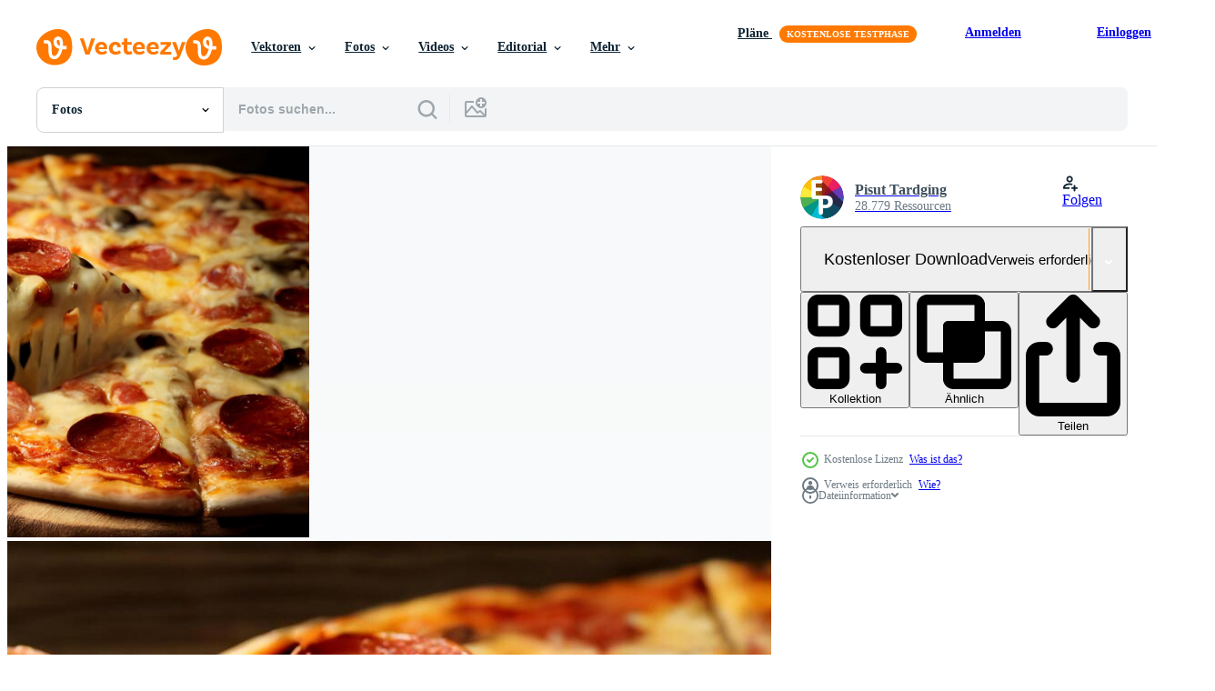

--- FILE ---
content_type: text/html; charset=utf-8
request_url: https://de.vecteezy.com/resources/22994039/show_related_tags_async_content
body_size: 1522
content:
<turbo-frame id="show-related-tags">
  <h2 class="ez-resource-related__header">Verwandte Stichwörter</h2>

    <div class="splide ez-carousel tags-carousel is-ready" style="--carousel_height: 48px; --additional_height: 0px;" data-controller="carousel search-tag" data-bullets="false" data-loop="false" data-arrows="true">
    <div class="splide__track ez-carousel__track" data-carousel-target="track">
      <ul class="splide__list ez-carousel__inner-wrap" data-carousel-target="innerWrap">
        <li class="search-tag splide__slide ez-carousel__slide" data-carousel-target="slide"><a class="search-tag__tag-link ez-btn ez-btn--light" title="pizza" data-action="search-tag#sendClickEvent search-tag#performSearch" data-search-tag-verified="true" data-keyword-location="show" href="/fotos-kostenlos/pizza">pizza</a></li><li class="search-tag splide__slide ez-carousel__slide" data-carousel-target="slide"><a class="search-tag__tag-link ez-btn ez-btn--light" title="schnell" data-action="search-tag#sendClickEvent search-tag#performSearch" data-search-tag-verified="true" data-keyword-location="show" href="/fotos-kostenlos/schnell">schnell</a></li><li class="search-tag splide__slide ez-carousel__slide" data-carousel-target="slide"><a class="search-tag__tag-link ez-btn ez-btn--light" title="mahlzeit" data-action="search-tag#sendClickEvent search-tag#performSearch" data-search-tag-verified="true" data-keyword-location="show" href="/fotos-kostenlos/mahlzeit">mahlzeit</a></li><li class="search-tag splide__slide ez-carousel__slide" data-carousel-target="slide"><a class="search-tag__tag-link ez-btn ez-btn--light" title="abendessen" data-action="search-tag#sendClickEvent search-tag#performSearch" data-search-tag-verified="true" data-keyword-location="show" href="/fotos-kostenlos/abendessen">abendessen</a></li><li class="search-tag splide__slide ez-carousel__slide" data-carousel-target="slide"><a class="search-tag__tag-link ez-btn ez-btn--light" title="küche" data-action="search-tag#sendClickEvent search-tag#performSearch" data-search-tag-verified="true" data-keyword-location="show" href="/fotos-kostenlos/k%C3%BCche">küche</a></li><li class="search-tag splide__slide ez-carousel__slide" data-carousel-target="slide"><a class="search-tag__tag-link ez-btn ez-btn--light" title="restaurant" data-action="search-tag#sendClickEvent search-tag#performSearch" data-search-tag-verified="true" data-keyword-location="show" href="/fotos-kostenlos/restaurant">restaurant</a></li><li class="search-tag splide__slide ez-carousel__slide" data-carousel-target="slide"><a class="search-tag__tag-link ez-btn ez-btn--light" title="tomate" data-action="search-tag#sendClickEvent search-tag#performSearch" data-search-tag-verified="true" data-keyword-location="show" href="/fotos-kostenlos/tomate">tomate</a></li><li class="search-tag splide__slide ez-carousel__slide" data-carousel-target="slide"><a class="search-tag__tag-link ez-btn ez-btn--light" title="köstlich" data-action="search-tag#sendClickEvent search-tag#performSearch" data-search-tag-verified="true" data-keyword-location="show" href="/fotos-kostenlos/k%C3%B6stlich">köstlich</a></li><li class="search-tag splide__slide ez-carousel__slide" data-carousel-target="slide"><a class="search-tag__tag-link ez-btn ez-btn--light" title="mozzarella" data-action="search-tag#sendClickEvent search-tag#performSearch" data-search-tag-verified="true" data-keyword-location="show" href="/fotos-kostenlos/mozzarella">mozzarella</a></li><li class="search-tag splide__slide ez-carousel__slide" data-carousel-target="slide"><a class="search-tag__tag-link ez-btn ez-btn--light" title="scheibe" data-action="search-tag#sendClickEvent search-tag#performSearch" data-search-tag-verified="true" data-keyword-location="show" href="/fotos-kostenlos/scheibe">scheibe</a></li><li class="search-tag splide__slide ez-carousel__slide" data-carousel-target="slide"><a class="search-tag__tag-link ez-btn ez-btn--light" title="käse" data-action="search-tag#sendClickEvent search-tag#performSearch" data-search-tag-verified="true" data-keyword-location="show" href="/fotos-kostenlos/k%C3%A4se">käse</a></li><li class="search-tag splide__slide ez-carousel__slide" data-carousel-target="slide"><a class="search-tag__tag-link ez-btn ez-btn--light" title="frisch" data-action="search-tag#sendClickEvent search-tag#performSearch" data-search-tag-verified="true" data-keyword-location="show" href="/fotos-kostenlos/frisch">frisch</a></li><li class="search-tag splide__slide ez-carousel__slide" data-carousel-target="slide"><a class="search-tag__tag-link ez-btn ez-btn--light" title="gesund" data-action="search-tag#sendClickEvent search-tag#performSearch" data-search-tag-verified="true" data-keyword-location="show" href="/fotos-kostenlos/gesund">gesund</a></li><li class="search-tag splide__slide ez-carousel__slide" data-carousel-target="slide"><a class="search-tag__tag-link ez-btn ez-btn--light" title="kochen" data-action="search-tag#sendClickEvent search-tag#performSearch" data-search-tag-verified="true" data-keyword-location="show" href="/fotos-kostenlos/kochen">kochen</a></li><li class="search-tag splide__slide ez-carousel__slide" data-carousel-target="slide"><a class="search-tag__tag-link ez-btn ez-btn--light" title="snack" data-action="search-tag#sendClickEvent search-tag#performSearch" data-search-tag-verified="true" data-keyword-location="show" href="/fotos-kostenlos/snack">snack</a></li><li class="search-tag splide__slide ez-carousel__slide" data-carousel-target="slide"><a class="search-tag__tag-link ez-btn ez-btn--light" title="frühstück" data-action="search-tag#sendClickEvent search-tag#performSearch" data-search-tag-verified="true" data-keyword-location="show" href="/fotos-kostenlos/fr%C3%BChst%C3%BCck">frühstück</a></li><li class="search-tag splide__slide ez-carousel__slide" data-carousel-target="slide"><a class="search-tag__tag-link ez-btn ez-btn--light" title="mittagessen" data-action="search-tag#sendClickEvent search-tag#performSearch" data-search-tag-verified="true" data-keyword-location="show" href="/fotos-kostenlos/mittagessen">mittagessen</a></li><li class="search-tag splide__slide ez-carousel__slide" data-carousel-target="slide"><a class="search-tag__tag-link ez-btn ez-btn--light" title="pizzeria" data-action="search-tag#sendClickEvent search-tag#performSearch" data-search-tag-verified="true" data-keyword-location="show" href="/fotos-kostenlos/pizzeria">pizzeria</a></li><li class="search-tag splide__slide ez-carousel__slide" data-carousel-target="slide"><a class="search-tag__tag-link ez-btn ez-btn--light" title="essen" data-action="search-tag#sendClickEvent search-tag#performSearch" data-search-tag-verified="true" data-keyword-location="show" href="/fotos-kostenlos/essen">essen</a></li><li class="search-tag splide__slide ez-carousel__slide" data-carousel-target="slide"><a class="search-tag__tag-link ez-btn ez-btn--light" title="speisekarte" data-action="search-tag#sendClickEvent search-tag#performSearch" data-search-tag-verified="true" data-keyword-location="show" href="/fotos-kostenlos/speisekarte">speisekarte</a></li><li class="search-tag splide__slide ez-carousel__slide" data-carousel-target="slide"><a class="search-tag__tag-link ez-btn ez-btn--light" title="lieferung" data-action="search-tag#sendClickEvent search-tag#performSearch" data-search-tag-verified="true" data-keyword-location="show" href="/fotos-kostenlos/lieferung">lieferung</a></li><li class="search-tag splide__slide ez-carousel__slide" data-carousel-target="slide"><a class="search-tag__tag-link ez-btn ez-btn--light" title="ai" data-action="search-tag#sendClickEvent search-tag#performSearch" data-search-tag-verified="true" data-keyword-location="show" href="/fotos-kostenlos/ai">ai</a></li><li class="search-tag splide__slide ez-carousel__slide" data-carousel-target="slide"><a class="search-tag__tag-link ez-btn ez-btn--light" title="ai generiert" data-action="search-tag#sendClickEvent search-tag#performSearch" data-search-tag-verified="true" data-keyword-location="show" href="/fotos-kostenlos/ai-generiert">ai generiert</a></li><li class="search-tag splide__slide ez-carousel__slide" data-carousel-target="slide"><a class="search-tag__tag-link ez-btn ez-btn--light" title="tafel" data-action="search-tag#sendClickEvent search-tag#performSearch" data-search-tag-verified="true" data-keyword-location="show" href="/fotos-kostenlos/tafel">tafel</a></li>
</ul></div>
    

    <div class="splide__arrows splide__arrows--ltr ez-carousel__arrows"><button class="splide__arrow splide__arrow--prev ez-carousel__arrow ez-carousel__arrow--prev" disabled="disabled" data-carousel-target="arrowPrev" data-test-id="carousel-arrow-prev" data-direction="prev" aria_label="Zurück"><span class="ez-carousel__arrow-wrap"><svg xmlns="http://www.w3.org/2000/svg" viewBox="0 0 5 8" role="img" aria-labelledby="ah1t2vf7dyv79w9hzvl2tdhnj5kfanuu" class="arrow-prev"><desc id="ah1t2vf7dyv79w9hzvl2tdhnj5kfanuu">Zurück</desc><path fill-rule="evenodd" d="M4.707 7.707a1 1 0 0 0 0-1.414L2.414 4l2.293-2.293A1 1 0 0 0 3.293.293l-3 3a1 1 0 0 0 0 1.414l3 3a1 1 0 0 0 1.414 0Z" clip-rule="evenodd"></path></svg>
</span><span class="ez-carousel__gradient"></span></button><button class="splide__arrow splide__arrow--next ez-carousel__arrow ez-carousel__arrow--next" disabled="disabled" data-carousel-target="arrowNext" data-test-id="carousel-arrow-next" data-direction="next" aria_label="Weiter"><span class="ez-carousel__arrow-wrap"><svg xmlns="http://www.w3.org/2000/svg" viewBox="0 0 5 8" role="img" aria-labelledby="ajgstyhvv630za4urws52sdszc35v5av" class="arrow-next"><desc id="ajgstyhvv630za4urws52sdszc35v5av">Weiter</desc><path fill-rule="evenodd" d="M.293 7.707a1 1 0 0 1 0-1.414L2.586 4 .293 1.707A1 1 0 0 1 1.707.293l3 3a1 1 0 0 1 0 1.414l-3 3a1 1 0 0 1-1.414 0Z" clip-rule="evenodd"></path></svg>
</span><span class="ez-carousel__gradient"></span></button></div>
</div></turbo-frame>


--- FILE ---
content_type: text/html; charset=utf-8
request_url: https://de.vecteezy.com/resources/22994039/show_related_grids_async_content
body_size: 14857
content:
<turbo-frame id="show-related-resources">
    <div data-conversions-category="Benutzer haben sich auch angesehen">
      <h2 class="ez-resource-related__header">
        Benutzer haben sich auch angesehen
      </h2>

      <ul class="ez-resource-grid ez-resource-grid--main-grid  is-hidden" id="false" data-controller="grid contributor-info" data-grid-track-truncation-value="false" data-max-rows="50" data-row-height="240" data-instant-grid="false" data-truncate-results="false" data-testid="also-viewed-resources" data-labels="free" style="--free: &#39;Kostenlos&#39;;">

  <li class="ez-resource-grid__item ez-resource-thumb" data-controller="grid-item-decorator" data-position="{{position}}" data-item-id="22994042" data-pro="false" data-grid-target="gridItem" data-w="400" data-h="200" data-grid-item-decorator-free-label-value="Kostenlos" data-action="mouseenter-&gt;grid-item-decorator#hoverThumb:once" data-grid-item-decorator-item-pro-param="Free" data-grid-item-decorator-resource-id-param="22994042" data-grid-item-decorator-content-type-param="Content-photo" data-grid-item-decorator-image-src-param="https://static.vecteezy.com/system/resources/previews/022/994/042/non_2x/the-pepperoni-pizza-and-a-piece-of-streched-cheese-pizza-with-ai-generated-free-photo.jpg" data-grid-item-decorator-pinterest-url-param="https://de.vecteezy.com/foto/22994042-das-peperoni-pizza-und-ein-stuck-von-gestreckt-kase-pizza-mit-ai-generiert" data-grid-item-decorator-seo-page-description-param="das Peperoni Pizza und ein Stück von gestreckt Käse Pizza mit ai generiert." data-grid-item-decorator-user-id-param="1975250" data-grid-item-decorator-user-display-name-param="Pisut Tardging" data-grid-item-decorator-avatar-src-param="https://static.vecteezy.com/system/user/avatar/1975250/medium_286367444_1465324357219303_1178584362043940241_n.png" data-grid-item-decorator-uploads-path-param="/membros/pisuttardging180463/uploads">

  <script type="application/ld+json" id="media_schema">
  {"@context":"https://schema.org","@type":"ImageObject","name":"das Peperoni Pizza und ein Stück von gestreckt Käse Pizza mit ai generiert.","uploadDate":"2023-04-18T06:37:04-05:00","thumbnailUrl":"https://static.vecteezy.com/ti/fotos-kostenlos/t1/22994042-das-peperoni-pizza-und-ein-stuck-von-gestreckt-kase-pizza-mit-ai-generiert-kostenlos-foto.jpg","contentUrl":"https://static.vecteezy.com/ti/fotos-kostenlos/p1/22994042-das-peperoni-pizza-und-ein-stuck-von-gestreckt-kase-pizza-mit-ai-generiert-kostenlos-foto.jpg","sourceOrganization":"Vecteezy","license":"https://support.vecteezy.com/de/nieuwe-vecteezy-licenties-ByHivesvt","acquireLicensePage":"https://de.vecteezy.com/foto/22994042-das-peperoni-pizza-und-ein-stuck-von-gestreckt-kase-pizza-mit-ai-generiert","creator":{"@type":"Person","name":"Pisut Tardging"},"copyrightNotice":"Pisut Tardging","creditText":"Vecteezy"}
</script>


<a href="/foto/22994042-das-peperoni-pizza-und-ein-stuck-von-gestreckt-kase-pizza-mit-ai-generiert" class="ez-resource-thumb__link" title="das Peperoni Pizza und ein Stück von gestreckt Käse Pizza mit ai generiert." style="--height: 200; --width: 400; " data-action="click-&gt;grid#trackResourceClick mouseenter-&gt;grid#trackResourceHover" data-content-type="photo" data-controller="ez-hover-intent" data-previews-srcs="[&quot;https://static.vecteezy.com/ti/fotos-kostenlos/p1/22994042-das-peperoni-pizza-und-ein-stuck-von-gestreckt-kase-pizza-mit-ai-generiert-kostenlos-foto.jpg&quot;,&quot;https://static.vecteezy.com/ti/fotos-kostenlos/p2/22994042-das-peperoni-pizza-und-ein-stuck-von-gestreckt-kase-pizza-mit-ai-generiert-kostenlos-foto.jpg&quot;]" data-pro="false" data-resource-id="22994042" data-grid-item-decorator-target="link">
    <img src="https://static.vecteezy.com/ti/fotos-kostenlos/t2/22994042-das-peperoni-pizza-und-ein-stuck-von-gestreckt-kase-pizza-mit-ai-generiert-kostenlos-foto.jpg" srcset="https://static.vecteezy.com/ti/fotos-kostenlos/t1/22994042-das-peperoni-pizza-und-ein-stuck-von-gestreckt-kase-pizza-mit-ai-generiert-kostenlos-foto.jpg 2x, https://static.vecteezy.com/ti/fotos-kostenlos/t2/22994042-das-peperoni-pizza-und-ein-stuck-von-gestreckt-kase-pizza-mit-ai-generiert-kostenlos-foto.jpg 1x" class="ez-resource-thumb__img" loading="lazy" decoding="async" width="400" height="200" alt="das Peperoni Pizza und ein Stück von gestreckt Käse Pizza mit ai generiert. foto">

</a>

  <div class="ez-resource-thumb__label-wrap"></div>
  

  <div class="ez-resource-thumb__hover-state"></div>
</li><li class="ez-resource-grid__item ez-resource-thumb" data-controller="grid-item-decorator" data-position="{{position}}" data-item-id="12374913" data-pro="false" data-grid-target="gridItem" data-w="300" data-h="200" data-grid-item-decorator-free-label-value="Kostenlos" data-action="mouseenter-&gt;grid-item-decorator#hoverThumb:once" data-grid-item-decorator-item-pro-param="Free" data-grid-item-decorator-resource-id-param="12374913" data-grid-item-decorator-content-type-param="Content-photo" data-grid-item-decorator-image-src-param="https://static.vecteezy.com/system/resources/previews/012/374/913/non_2x/pizza-hawaiian-cheese-on-wood-table-homemade-food-concept-free-photo.jpg" data-grid-item-decorator-pinterest-url-param="https://de.vecteezy.com/foto/12374913-pizza-hawaii-kase-auf-holztisch-hausgemachtes-essenskonzept" data-grid-item-decorator-seo-page-description-param="Pizza Hawaii-Käse auf Holztisch. hausgemachtes Essenskonzept" data-grid-item-decorator-user-id-param="2703095" data-grid-item-decorator-user-display-name-param="Surachet Thasamet" data-grid-item-decorator-uploads-path-param="/membros/bamner/uploads">

  <script type="application/ld+json" id="media_schema">
  {"@context":"https://schema.org","@type":"ImageObject","name":"Pizza Hawaii-Käse auf Holztisch. hausgemachtes Essenskonzept","uploadDate":"2022-09-29T23:23:10-05:00","thumbnailUrl":"https://static.vecteezy.com/ti/fotos-kostenlos/t1/12374913-pizza-hawaii-kase-auf-holztisch-hausgemachtes-essenskonzept-kostenlos-foto.jpg","contentUrl":"https://static.vecteezy.com/ti/fotos-kostenlos/p1/12374913-pizza-hawaii-kase-auf-holztisch-hausgemachtes-essenskonzept-kostenlos-foto.jpg","sourceOrganization":"Vecteezy","license":"https://support.vecteezy.com/de/nieuwe-vecteezy-licenties-ByHivesvt","acquireLicensePage":"https://de.vecteezy.com/foto/12374913-pizza-hawaii-kase-auf-holztisch-hausgemachtes-essenskonzept","creator":{"@type":"Person","name":"Surachet Thasamet"},"copyrightNotice":"Surachet Thasamet","creditText":"Vecteezy"}
</script>


<a href="/foto/12374913-pizza-hawaii-kase-auf-holztisch-hausgemachtes-essenskonzept" class="ez-resource-thumb__link" title="Pizza Hawaii-Käse auf Holztisch. hausgemachtes Essenskonzept" style="--height: 200; --width: 300; " data-action="click-&gt;grid#trackResourceClick mouseenter-&gt;grid#trackResourceHover" data-content-type="photo" data-controller="ez-hover-intent" data-previews-srcs="[&quot;https://static.vecteezy.com/ti/fotos-kostenlos/p1/12374913-pizza-hawaii-kase-auf-holztisch-hausgemachtes-essenskonzept-kostenlos-foto.jpg&quot;,&quot;https://static.vecteezy.com/ti/fotos-kostenlos/p2/12374913-pizza-hawaii-kase-auf-holztisch-hausgemachtes-essenskonzept-kostenlos-foto.jpg&quot;]" data-pro="false" data-resource-id="12374913" data-grid-item-decorator-target="link">
    <img src="https://static.vecteezy.com/ti/fotos-kostenlos/t2/12374913-pizza-hawaii-kase-auf-holztisch-hausgemachtes-essenskonzept-kostenlos-foto.jpg" srcset="https://static.vecteezy.com/ti/fotos-kostenlos/t1/12374913-pizza-hawaii-kase-auf-holztisch-hausgemachtes-essenskonzept-kostenlos-foto.jpg 2x, https://static.vecteezy.com/ti/fotos-kostenlos/t2/12374913-pizza-hawaii-kase-auf-holztisch-hausgemachtes-essenskonzept-kostenlos-foto.jpg 1x" class="ez-resource-thumb__img" loading="lazy" decoding="async" width="300" height="200" alt="Pizza Hawaii-Käse auf Holztisch. hausgemachtes Essenskonzept foto">

</a>

  <div class="ez-resource-thumb__label-wrap"></div>
  

  <div class="ez-resource-thumb__hover-state"></div>
</li><li class="ez-resource-grid__item ez-resource-thumb" data-controller="grid-item-decorator" data-position="{{position}}" data-item-id="22994036" data-pro="false" data-grid-target="gridItem" data-w="400" data-h="200" data-grid-item-decorator-free-label-value="Kostenlos" data-action="mouseenter-&gt;grid-item-decorator#hoverThumb:once" data-grid-item-decorator-item-pro-param="Free" data-grid-item-decorator-resource-id-param="22994036" data-grid-item-decorator-content-type-param="Content-photo" data-grid-item-decorator-image-src-param="https://static.vecteezy.com/system/resources/previews/022/994/036/non_2x/the-pepperoni-pizza-and-a-piece-of-streched-cheese-pizza-with-ai-generated-free-photo.jpg" data-grid-item-decorator-pinterest-url-param="https://de.vecteezy.com/foto/22994036-das-peperoni-pizza-und-ein-stuck-von-gestreckt-kase-pizza-mit-ai-generiert" data-grid-item-decorator-seo-page-description-param="das Peperoni Pizza und ein Stück von gestreckt Käse Pizza mit ai generiert." data-grid-item-decorator-user-id-param="1975250" data-grid-item-decorator-user-display-name-param="Pisut Tardging" data-grid-item-decorator-avatar-src-param="https://static.vecteezy.com/system/user/avatar/1975250/medium_286367444_1465324357219303_1178584362043940241_n.png" data-grid-item-decorator-uploads-path-param="/membros/pisuttardging180463/uploads">

  <script type="application/ld+json" id="media_schema">
  {"@context":"https://schema.org","@type":"ImageObject","name":"das Peperoni Pizza und ein Stück von gestreckt Käse Pizza mit ai generiert.","uploadDate":"2023-04-18T06:37:01-05:00","thumbnailUrl":"https://static.vecteezy.com/ti/fotos-kostenlos/t1/22994036-das-peperoni-pizza-und-ein-stuck-von-gestreckt-kase-pizza-mit-ai-generiert-kostenlos-foto.jpg","contentUrl":"https://static.vecteezy.com/ti/fotos-kostenlos/p1/22994036-das-peperoni-pizza-und-ein-stuck-von-gestreckt-kase-pizza-mit-ai-generiert-kostenlos-foto.jpg","sourceOrganization":"Vecteezy","license":"https://support.vecteezy.com/de/nieuwe-vecteezy-licenties-ByHivesvt","acquireLicensePage":"https://de.vecteezy.com/foto/22994036-das-peperoni-pizza-und-ein-stuck-von-gestreckt-kase-pizza-mit-ai-generiert","creator":{"@type":"Person","name":"Pisut Tardging"},"copyrightNotice":"Pisut Tardging","creditText":"Vecteezy"}
</script>


<a href="/foto/22994036-das-peperoni-pizza-und-ein-stuck-von-gestreckt-kase-pizza-mit-ai-generiert" class="ez-resource-thumb__link" title="das Peperoni Pizza und ein Stück von gestreckt Käse Pizza mit ai generiert." style="--height: 200; --width: 400; " data-action="click-&gt;grid#trackResourceClick mouseenter-&gt;grid#trackResourceHover" data-content-type="photo" data-controller="ez-hover-intent" data-previews-srcs="[&quot;https://static.vecteezy.com/ti/fotos-kostenlos/p1/22994036-das-peperoni-pizza-und-ein-stuck-von-gestreckt-kase-pizza-mit-ai-generiert-kostenlos-foto.jpg&quot;,&quot;https://static.vecteezy.com/ti/fotos-kostenlos/p2/22994036-das-peperoni-pizza-und-ein-stuck-von-gestreckt-kase-pizza-mit-ai-generiert-kostenlos-foto.jpg&quot;]" data-pro="false" data-resource-id="22994036" data-grid-item-decorator-target="link">
    <img src="https://static.vecteezy.com/ti/fotos-kostenlos/t2/22994036-das-peperoni-pizza-und-ein-stuck-von-gestreckt-kase-pizza-mit-ai-generiert-kostenlos-foto.jpg" srcset="https://static.vecteezy.com/ti/fotos-kostenlos/t1/22994036-das-peperoni-pizza-und-ein-stuck-von-gestreckt-kase-pizza-mit-ai-generiert-kostenlos-foto.jpg 2x, https://static.vecteezy.com/ti/fotos-kostenlos/t2/22994036-das-peperoni-pizza-und-ein-stuck-von-gestreckt-kase-pizza-mit-ai-generiert-kostenlos-foto.jpg 1x" class="ez-resource-thumb__img" loading="lazy" decoding="async" width="400" height="200" alt="das Peperoni Pizza und ein Stück von gestreckt Käse Pizza mit ai generiert. foto">

</a>

  <div class="ez-resource-thumb__label-wrap"></div>
  

  <div class="ez-resource-thumb__hover-state"></div>
</li><li class="ez-resource-grid__item ez-resource-thumb" data-controller="grid-item-decorator" data-position="{{position}}" data-item-id="22994037" data-pro="false" data-grid-target="gridItem" data-w="400" data-h="200" data-grid-item-decorator-free-label-value="Kostenlos" data-action="mouseenter-&gt;grid-item-decorator#hoverThumb:once" data-grid-item-decorator-item-pro-param="Free" data-grid-item-decorator-resource-id-param="22994037" data-grid-item-decorator-content-type-param="Content-photo" data-grid-item-decorator-image-src-param="https://static.vecteezy.com/system/resources/previews/022/994/037/non_2x/the-pepperoni-pizza-and-a-piece-of-streched-cheese-pizza-with-ai-generated-free-photo.jpg" data-grid-item-decorator-pinterest-url-param="https://de.vecteezy.com/foto/22994037-das-peperoni-pizza-und-ein-stuck-von-gestreckt-kase-pizza-mit-ai-generiert" data-grid-item-decorator-seo-page-description-param="das Peperoni Pizza und ein Stück von gestreckt Käse Pizza mit ai generiert." data-grid-item-decorator-user-id-param="1975250" data-grid-item-decorator-user-display-name-param="Pisut Tardging" data-grid-item-decorator-avatar-src-param="https://static.vecteezy.com/system/user/avatar/1975250/medium_286367444_1465324357219303_1178584362043940241_n.png" data-grid-item-decorator-uploads-path-param="/membros/pisuttardging180463/uploads">

  <script type="application/ld+json" id="media_schema">
  {"@context":"https://schema.org","@type":"ImageObject","name":"das Peperoni Pizza und ein Stück von gestreckt Käse Pizza mit ai generiert.","uploadDate":"2023-04-18T06:37:01-05:00","thumbnailUrl":"https://static.vecteezy.com/ti/fotos-kostenlos/t1/22994037-das-peperoni-pizza-und-ein-stuck-von-gestreckt-kase-pizza-mit-ai-generiert-kostenlos-foto.jpg","contentUrl":"https://static.vecteezy.com/ti/fotos-kostenlos/p1/22994037-das-peperoni-pizza-und-ein-stuck-von-gestreckt-kase-pizza-mit-ai-generiert-kostenlos-foto.jpg","sourceOrganization":"Vecteezy","license":"https://support.vecteezy.com/de/nieuwe-vecteezy-licenties-ByHivesvt","acquireLicensePage":"https://de.vecteezy.com/foto/22994037-das-peperoni-pizza-und-ein-stuck-von-gestreckt-kase-pizza-mit-ai-generiert","creator":{"@type":"Person","name":"Pisut Tardging"},"copyrightNotice":"Pisut Tardging","creditText":"Vecteezy"}
</script>


<a href="/foto/22994037-das-peperoni-pizza-und-ein-stuck-von-gestreckt-kase-pizza-mit-ai-generiert" class="ez-resource-thumb__link" title="das Peperoni Pizza und ein Stück von gestreckt Käse Pizza mit ai generiert." style="--height: 200; --width: 400; " data-action="click-&gt;grid#trackResourceClick mouseenter-&gt;grid#trackResourceHover" data-content-type="photo" data-controller="ez-hover-intent" data-previews-srcs="[&quot;https://static.vecteezy.com/ti/fotos-kostenlos/p1/22994037-das-peperoni-pizza-und-ein-stuck-von-gestreckt-kase-pizza-mit-ai-generiert-kostenlos-foto.jpg&quot;,&quot;https://static.vecteezy.com/ti/fotos-kostenlos/p2/22994037-das-peperoni-pizza-und-ein-stuck-von-gestreckt-kase-pizza-mit-ai-generiert-kostenlos-foto.jpg&quot;]" data-pro="false" data-resource-id="22994037" data-grid-item-decorator-target="link">
    <img src="https://static.vecteezy.com/ti/fotos-kostenlos/t2/22994037-das-peperoni-pizza-und-ein-stuck-von-gestreckt-kase-pizza-mit-ai-generiert-kostenlos-foto.jpg" srcset="https://static.vecteezy.com/ti/fotos-kostenlos/t1/22994037-das-peperoni-pizza-und-ein-stuck-von-gestreckt-kase-pizza-mit-ai-generiert-kostenlos-foto.jpg 2x, https://static.vecteezy.com/ti/fotos-kostenlos/t2/22994037-das-peperoni-pizza-und-ein-stuck-von-gestreckt-kase-pizza-mit-ai-generiert-kostenlos-foto.jpg 1x" class="ez-resource-thumb__img" loading="lazy" decoding="async" width="400" height="200" alt="das Peperoni Pizza und ein Stück von gestreckt Käse Pizza mit ai generiert. foto">

</a>

  <div class="ez-resource-thumb__label-wrap"></div>
  

  <div class="ez-resource-thumb__hover-state"></div>
</li><li class="ez-resource-grid__item ez-resource-thumb ez-resource-thumb--pro" data-controller="grid-item-decorator" data-position="{{position}}" data-item-id="16117081" data-pro="true" data-grid-target="gridItem" data-w="300" data-h="200" data-grid-item-decorator-free-label-value="Kostenlos" data-action="mouseenter-&gt;grid-item-decorator#hoverThumb:once" data-grid-item-decorator-item-pro-param="Pro" data-grid-item-decorator-resource-id-param="16117081" data-grid-item-decorator-content-type-param="Content-photo" data-grid-item-decorator-image-src-param="https://static.vecteezy.com/system/resources/previews/016/117/081/non_2x/pepperoni-pizza-with-a-slice-taken-out-with-cheese-pull-photo.jpg" data-grid-item-decorator-pinterest-url-param="https://de.vecteezy.com/foto/16117081-peperoni-pizza-mit-einer-scheibe-die-mit-kase-gezogen-wurde" data-grid-item-decorator-seo-page-description-param="Peperoni-Pizza mit einer Scheibe, die mit Käse gezogen wurde" data-grid-item-decorator-user-id-param="10067803" data-grid-item-decorator-user-display-name-param="Elena Veselova" data-grid-item-decorator-uploads-path-param="/membros/fahrwasser517804/uploads">

  <script type="application/ld+json" id="media_schema">
  {"@context":"https://schema.org","@type":"ImageObject","name":"Peperoni-Pizza mit einer Scheibe, die mit Käse gezogen wurde","uploadDate":"2022-12-22T02:55:04-06:00","thumbnailUrl":"https://static.vecteezy.com/ti/fotos-kostenlos/t1/16117081-peperoni-pizza-mit-einer-scheibe-die-mit-kase-gezogen-wurde-foto.jpg","contentUrl":"https://static.vecteezy.com/ti/fotos-kostenlos/p1/16117081-peperoni-pizza-mit-einer-scheibe-die-mit-kase-gezogen-wurde-foto.jpg","sourceOrganization":"Vecteezy","license":"https://support.vecteezy.com/de/nieuwe-vecteezy-licenties-ByHivesvt","acquireLicensePage":"https://de.vecteezy.com/foto/16117081-peperoni-pizza-mit-einer-scheibe-die-mit-kase-gezogen-wurde","creator":{"@type":"Person","name":"Elena Veselova"},"copyrightNotice":"Elena Veselova","creditText":"Vecteezy"}
</script>


<a href="/foto/16117081-peperoni-pizza-mit-einer-scheibe-die-mit-kase-gezogen-wurde" class="ez-resource-thumb__link" title="Peperoni-Pizza mit einer Scheibe, die mit Käse gezogen wurde" style="--height: 200; --width: 300; " data-action="click-&gt;grid#trackResourceClick mouseenter-&gt;grid#trackResourceHover" data-content-type="photo" data-controller="ez-hover-intent" data-previews-srcs="[&quot;https://static.vecteezy.com/ti/fotos-kostenlos/p1/16117081-peperoni-pizza-mit-einer-scheibe-die-mit-kase-gezogen-wurde-foto.jpg&quot;,&quot;https://static.vecteezy.com/ti/fotos-kostenlos/p2/16117081-peperoni-pizza-mit-einer-scheibe-die-mit-kase-gezogen-wurde-foto.jpg&quot;]" data-pro="true" data-resource-id="16117081" data-grid-item-decorator-target="link">
    <img src="https://static.vecteezy.com/ti/fotos-kostenlos/t2/16117081-peperoni-pizza-mit-einer-scheibe-die-mit-kase-gezogen-wurde-foto.jpg" srcset="https://static.vecteezy.com/ti/fotos-kostenlos/t1/16117081-peperoni-pizza-mit-einer-scheibe-die-mit-kase-gezogen-wurde-foto.jpg 2x, https://static.vecteezy.com/ti/fotos-kostenlos/t2/16117081-peperoni-pizza-mit-einer-scheibe-die-mit-kase-gezogen-wurde-foto.jpg 1x" class="ez-resource-thumb__img" loading="lazy" decoding="async" width="300" height="200" alt="Peperoni-Pizza mit einer Scheibe, die mit Käse gezogen wurde foto">

</a>

  <div class="ez-resource-thumb__label-wrap"></div>
  

  <div class="ez-resource-thumb__hover-state"></div>
</li><li class="ez-resource-grid__item ez-resource-thumb" data-controller="grid-item-decorator" data-position="{{position}}" data-item-id="22994045" data-pro="false" data-grid-target="gridItem" data-w="400" data-h="200" data-grid-item-decorator-free-label-value="Kostenlos" data-action="mouseenter-&gt;grid-item-decorator#hoverThumb:once" data-grid-item-decorator-item-pro-param="Free" data-grid-item-decorator-resource-id-param="22994045" data-grid-item-decorator-content-type-param="Content-photo" data-grid-item-decorator-image-src-param="https://static.vecteezy.com/system/resources/previews/022/994/045/non_2x/the-pepperoni-pizza-and-a-piece-of-streched-cheese-pizza-with-ai-generated-free-photo.jpg" data-grid-item-decorator-pinterest-url-param="https://de.vecteezy.com/foto/22994045-das-peperoni-pizza-und-ein-stuck-von-gestreckt-kase-pizza-mit-ai-generiert" data-grid-item-decorator-seo-page-description-param="das Peperoni Pizza und ein Stück von gestreckt Käse Pizza mit ai generiert." data-grid-item-decorator-user-id-param="1975250" data-grid-item-decorator-user-display-name-param="Pisut Tardging" data-grid-item-decorator-avatar-src-param="https://static.vecteezy.com/system/user/avatar/1975250/medium_286367444_1465324357219303_1178584362043940241_n.png" data-grid-item-decorator-uploads-path-param="/membros/pisuttardging180463/uploads">

  <script type="application/ld+json" id="media_schema">
  {"@context":"https://schema.org","@type":"ImageObject","name":"das Peperoni Pizza und ein Stück von gestreckt Käse Pizza mit ai generiert.","uploadDate":"2023-04-18T06:37:09-05:00","thumbnailUrl":"https://static.vecteezy.com/ti/fotos-kostenlos/t1/22994045-das-peperoni-pizza-und-ein-stuck-von-gestreckt-kase-pizza-mit-ai-generiert-kostenlos-foto.jpg","contentUrl":"https://static.vecteezy.com/ti/fotos-kostenlos/p1/22994045-das-peperoni-pizza-und-ein-stuck-von-gestreckt-kase-pizza-mit-ai-generiert-kostenlos-foto.jpg","sourceOrganization":"Vecteezy","license":"https://support.vecteezy.com/de/nieuwe-vecteezy-licenties-ByHivesvt","acquireLicensePage":"https://de.vecteezy.com/foto/22994045-das-peperoni-pizza-und-ein-stuck-von-gestreckt-kase-pizza-mit-ai-generiert","creator":{"@type":"Person","name":"Pisut Tardging"},"copyrightNotice":"Pisut Tardging","creditText":"Vecteezy"}
</script>


<a href="/foto/22994045-das-peperoni-pizza-und-ein-stuck-von-gestreckt-kase-pizza-mit-ai-generiert" class="ez-resource-thumb__link" title="das Peperoni Pizza und ein Stück von gestreckt Käse Pizza mit ai generiert." style="--height: 200; --width: 400; " data-action="click-&gt;grid#trackResourceClick mouseenter-&gt;grid#trackResourceHover" data-content-type="photo" data-controller="ez-hover-intent" data-previews-srcs="[&quot;https://static.vecteezy.com/ti/fotos-kostenlos/p1/22994045-das-peperoni-pizza-und-ein-stuck-von-gestreckt-kase-pizza-mit-ai-generiert-kostenlos-foto.jpg&quot;,&quot;https://static.vecteezy.com/ti/fotos-kostenlos/p2/22994045-das-peperoni-pizza-und-ein-stuck-von-gestreckt-kase-pizza-mit-ai-generiert-kostenlos-foto.jpg&quot;]" data-pro="false" data-resource-id="22994045" data-grid-item-decorator-target="link">
    <img src="https://static.vecteezy.com/ti/fotos-kostenlos/t2/22994045-das-peperoni-pizza-und-ein-stuck-von-gestreckt-kase-pizza-mit-ai-generiert-kostenlos-foto.jpg" srcset="https://static.vecteezy.com/ti/fotos-kostenlos/t1/22994045-das-peperoni-pizza-und-ein-stuck-von-gestreckt-kase-pizza-mit-ai-generiert-kostenlos-foto.jpg 2x, https://static.vecteezy.com/ti/fotos-kostenlos/t2/22994045-das-peperoni-pizza-und-ein-stuck-von-gestreckt-kase-pizza-mit-ai-generiert-kostenlos-foto.jpg 1x" class="ez-resource-thumb__img" loading="lazy" decoding="async" width="400" height="200" alt="das Peperoni Pizza und ein Stück von gestreckt Käse Pizza mit ai generiert. foto">

</a>

  <div class="ez-resource-thumb__label-wrap"></div>
  

  <div class="ez-resource-thumb__hover-state"></div>
</li><li class="ez-resource-grid__item ez-resource-thumb" data-controller="grid-item-decorator" data-position="{{position}}" data-item-id="22994041" data-pro="false" data-grid-target="gridItem" data-w="400" data-h="200" data-grid-item-decorator-free-label-value="Kostenlos" data-action="mouseenter-&gt;grid-item-decorator#hoverThumb:once" data-grid-item-decorator-item-pro-param="Free" data-grid-item-decorator-resource-id-param="22994041" data-grid-item-decorator-content-type-param="Content-photo" data-grid-item-decorator-image-src-param="https://static.vecteezy.com/system/resources/previews/022/994/041/non_2x/the-pepperoni-pizza-and-a-piece-of-streched-cheese-pizza-with-ai-generated-free-photo.jpg" data-grid-item-decorator-pinterest-url-param="https://de.vecteezy.com/foto/22994041-das-peperoni-pizza-und-ein-stuck-von-gestreckt-kase-pizza-mit-ai-generiert" data-grid-item-decorator-seo-page-description-param="das Peperoni Pizza und ein Stück von gestreckt Käse Pizza mit ai generiert." data-grid-item-decorator-user-id-param="1975250" data-grid-item-decorator-user-display-name-param="Pisut Tardging" data-grid-item-decorator-avatar-src-param="https://static.vecteezy.com/system/user/avatar/1975250/medium_286367444_1465324357219303_1178584362043940241_n.png" data-grid-item-decorator-uploads-path-param="/membros/pisuttardging180463/uploads">

  <script type="application/ld+json" id="media_schema">
  {"@context":"https://schema.org","@type":"ImageObject","name":"das Peperoni Pizza und ein Stück von gestreckt Käse Pizza mit ai generiert.","uploadDate":"2023-04-18T06:37:04-05:00","thumbnailUrl":"https://static.vecteezy.com/ti/fotos-kostenlos/t1/22994041-das-peperoni-pizza-und-ein-stuck-von-gestreckt-kase-pizza-mit-ai-generiert-kostenlos-foto.jpg","contentUrl":"https://static.vecteezy.com/ti/fotos-kostenlos/p1/22994041-das-peperoni-pizza-und-ein-stuck-von-gestreckt-kase-pizza-mit-ai-generiert-kostenlos-foto.jpg","sourceOrganization":"Vecteezy","license":"https://support.vecteezy.com/de/nieuwe-vecteezy-licenties-ByHivesvt","acquireLicensePage":"https://de.vecteezy.com/foto/22994041-das-peperoni-pizza-und-ein-stuck-von-gestreckt-kase-pizza-mit-ai-generiert","creator":{"@type":"Person","name":"Pisut Tardging"},"copyrightNotice":"Pisut Tardging","creditText":"Vecteezy"}
</script>


<a href="/foto/22994041-das-peperoni-pizza-und-ein-stuck-von-gestreckt-kase-pizza-mit-ai-generiert" class="ez-resource-thumb__link" title="das Peperoni Pizza und ein Stück von gestreckt Käse Pizza mit ai generiert." style="--height: 200; --width: 400; " data-action="click-&gt;grid#trackResourceClick mouseenter-&gt;grid#trackResourceHover" data-content-type="photo" data-controller="ez-hover-intent" data-previews-srcs="[&quot;https://static.vecteezy.com/ti/fotos-kostenlos/p1/22994041-das-peperoni-pizza-und-ein-stuck-von-gestreckt-kase-pizza-mit-ai-generiert-kostenlos-foto.jpg&quot;,&quot;https://static.vecteezy.com/ti/fotos-kostenlos/p2/22994041-das-peperoni-pizza-und-ein-stuck-von-gestreckt-kase-pizza-mit-ai-generiert-kostenlos-foto.jpg&quot;]" data-pro="false" data-resource-id="22994041" data-grid-item-decorator-target="link">
    <img src="https://static.vecteezy.com/ti/fotos-kostenlos/t2/22994041-das-peperoni-pizza-und-ein-stuck-von-gestreckt-kase-pizza-mit-ai-generiert-kostenlos-foto.jpg" srcset="https://static.vecteezy.com/ti/fotos-kostenlos/t1/22994041-das-peperoni-pizza-und-ein-stuck-von-gestreckt-kase-pizza-mit-ai-generiert-kostenlos-foto.jpg 2x, https://static.vecteezy.com/ti/fotos-kostenlos/t2/22994041-das-peperoni-pizza-und-ein-stuck-von-gestreckt-kase-pizza-mit-ai-generiert-kostenlos-foto.jpg 1x" class="ez-resource-thumb__img" loading="lazy" decoding="async" width="400" height="200" alt="das Peperoni Pizza und ein Stück von gestreckt Käse Pizza mit ai generiert. foto">

</a>

  <div class="ez-resource-thumb__label-wrap"></div>
  

  <div class="ez-resource-thumb__hover-state"></div>
</li><li class="ez-resource-grid__item ez-resource-thumb" data-controller="grid-item-decorator" data-position="{{position}}" data-item-id="22994049" data-pro="false" data-grid-target="gridItem" data-w="400" data-h="200" data-grid-item-decorator-free-label-value="Kostenlos" data-action="mouseenter-&gt;grid-item-decorator#hoverThumb:once" data-grid-item-decorator-item-pro-param="Free" data-grid-item-decorator-resource-id-param="22994049" data-grid-item-decorator-content-type-param="Content-photo" data-grid-item-decorator-image-src-param="https://static.vecteezy.com/system/resources/previews/022/994/049/non_2x/the-pepperoni-pizza-and-a-piece-of-streched-cheese-pizza-with-ai-generated-free-photo.jpg" data-grid-item-decorator-pinterest-url-param="https://de.vecteezy.com/foto/22994049-das-peperoni-pizza-und-ein-stuck-von-gestreckt-kase-pizza-mit-ai-generiert" data-grid-item-decorator-seo-page-description-param="das Peperoni Pizza und ein Stück von gestreckt Käse Pizza mit ai generiert." data-grid-item-decorator-user-id-param="1975250" data-grid-item-decorator-user-display-name-param="Pisut Tardging" data-grid-item-decorator-avatar-src-param="https://static.vecteezy.com/system/user/avatar/1975250/medium_286367444_1465324357219303_1178584362043940241_n.png" data-grid-item-decorator-uploads-path-param="/membros/pisuttardging180463/uploads">

  <script type="application/ld+json" id="media_schema">
  {"@context":"https://schema.org","@type":"ImageObject","name":"das Peperoni Pizza und ein Stück von gestreckt Käse Pizza mit ai generiert.","uploadDate":"2023-04-18T06:37:13-05:00","thumbnailUrl":"https://static.vecteezy.com/ti/fotos-kostenlos/t1/22994049-das-peperoni-pizza-und-ein-stuck-von-gestreckt-kase-pizza-mit-ai-generiert-kostenlos-foto.jpg","contentUrl":"https://static.vecteezy.com/ti/fotos-kostenlos/p1/22994049-das-peperoni-pizza-und-ein-stuck-von-gestreckt-kase-pizza-mit-ai-generiert-kostenlos-foto.jpg","sourceOrganization":"Vecteezy","license":"https://support.vecteezy.com/de/nieuwe-vecteezy-licenties-ByHivesvt","acquireLicensePage":"https://de.vecteezy.com/foto/22994049-das-peperoni-pizza-und-ein-stuck-von-gestreckt-kase-pizza-mit-ai-generiert","creator":{"@type":"Person","name":"Pisut Tardging"},"copyrightNotice":"Pisut Tardging","creditText":"Vecteezy"}
</script>


<a href="/foto/22994049-das-peperoni-pizza-und-ein-stuck-von-gestreckt-kase-pizza-mit-ai-generiert" class="ez-resource-thumb__link" title="das Peperoni Pizza und ein Stück von gestreckt Käse Pizza mit ai generiert." style="--height: 200; --width: 400; " data-action="click-&gt;grid#trackResourceClick mouseenter-&gt;grid#trackResourceHover" data-content-type="photo" data-controller="ez-hover-intent" data-previews-srcs="[&quot;https://static.vecteezy.com/ti/fotos-kostenlos/p1/22994049-das-peperoni-pizza-und-ein-stuck-von-gestreckt-kase-pizza-mit-ai-generiert-kostenlos-foto.jpg&quot;,&quot;https://static.vecteezy.com/ti/fotos-kostenlos/p2/22994049-das-peperoni-pizza-und-ein-stuck-von-gestreckt-kase-pizza-mit-ai-generiert-kostenlos-foto.jpg&quot;]" data-pro="false" data-resource-id="22994049" data-grid-item-decorator-target="link">
    <img src="https://static.vecteezy.com/ti/fotos-kostenlos/t2/22994049-das-peperoni-pizza-und-ein-stuck-von-gestreckt-kase-pizza-mit-ai-generiert-kostenlos-foto.jpg" srcset="https://static.vecteezy.com/ti/fotos-kostenlos/t1/22994049-das-peperoni-pizza-und-ein-stuck-von-gestreckt-kase-pizza-mit-ai-generiert-kostenlos-foto.jpg 2x, https://static.vecteezy.com/ti/fotos-kostenlos/t2/22994049-das-peperoni-pizza-und-ein-stuck-von-gestreckt-kase-pizza-mit-ai-generiert-kostenlos-foto.jpg 1x" class="ez-resource-thumb__img" loading="lazy" decoding="async" width="400" height="200" alt="das Peperoni Pizza und ein Stück von gestreckt Käse Pizza mit ai generiert. foto">

</a>

  <div class="ez-resource-thumb__label-wrap"></div>
  

  <div class="ez-resource-thumb__hover-state"></div>
</li><li class="ez-resource-grid__item ez-resource-thumb" data-controller="grid-item-decorator" data-position="{{position}}" data-item-id="2529896" data-pro="false" data-grid-target="gridItem" data-w="285" data-h="200" data-grid-item-decorator-free-label-value="Kostenlos" data-action="mouseenter-&gt;grid-item-decorator#hoverThumb:once" data-grid-item-decorator-item-pro-param="Free" data-grid-item-decorator-resource-id-param="2529896" data-grid-item-decorator-content-type-param="Content-photo" data-grid-item-decorator-image-src-param="https://static.vecteezy.com/system/resources/previews/002/529/896/non_2x/the-delicious-taste-of-pizza-and-slices-of-cheese-with-mozzarella-and-tomatoes-triangle-pizza-with-stretching-cheese-and-spices-free-photo.jpg" data-grid-item-decorator-pinterest-url-param="https://de.vecteezy.com/foto/2529896-der-leckere-geschmack-von-pizza-und-kasescheiben-mit-mozzarella-und-tomaten-dreieck-pizza-mit-dehnbarem-kase-und-gewurzen" data-grid-item-decorator-seo-page-description-param="der köstliche Geschmack von Pizza und Käsescheiben mit Mozzarella und Tomaten Dreieckspizza mit Stretching-Käse und Gewürzen" data-grid-item-decorator-user-id-param="3438684" data-grid-item-decorator-user-display-name-param="Alexander Donin" data-grid-item-decorator-uploads-path-param="/membros/mamont24424038/uploads">

  <script type="application/ld+json" id="media_schema">
  {"@context":"https://schema.org","@type":"ImageObject","name":"der köstliche Geschmack von Pizza und Käsescheiben mit Mozzarella und Tomaten Dreieckspizza mit Stretching-Käse und Gewürzen","uploadDate":"2021-06-02T00:22:36-05:00","thumbnailUrl":"https://static.vecteezy.com/ti/fotos-kostenlos/t1/2529896-der-leckere-geschmack-von-pizza-und-kasescheiben-mit-mozzarella-und-tomaten-dreieck-pizza-mit-dehnbarem-kase-und-gewurzen-kostenlos-foto.jpg","contentUrl":"https://static.vecteezy.com/ti/fotos-kostenlos/p1/2529896-der-leckere-geschmack-von-pizza-und-kasescheiben-mit-mozzarella-und-tomaten-dreieck-pizza-mit-dehnbarem-kase-und-gewurzen-kostenlos-foto.jpg","sourceOrganization":"Vecteezy","license":"https://support.vecteezy.com/de/nieuwe-vecteezy-licenties-ByHivesvt","acquireLicensePage":"https://de.vecteezy.com/foto/2529896-der-leckere-geschmack-von-pizza-und-kasescheiben-mit-mozzarella-und-tomaten-dreieck-pizza-mit-dehnbarem-kase-und-gewurzen","creator":{"@type":"Person","name":"Alexander Donin"},"copyrightNotice":"Alexander Donin","creditText":"Vecteezy"}
</script>


<a href="/foto/2529896-der-leckere-geschmack-von-pizza-und-kasescheiben-mit-mozzarella-und-tomaten-dreieck-pizza-mit-dehnbarem-kase-und-gewurzen" class="ez-resource-thumb__link" title="der köstliche Geschmack von Pizza und Käsescheiben mit Mozzarella und Tomaten Dreieckspizza mit Stretching-Käse und Gewürzen" style="--height: 200; --width: 285; " data-action="click-&gt;grid#trackResourceClick mouseenter-&gt;grid#trackResourceHover" data-content-type="photo" data-controller="ez-hover-intent" data-previews-srcs="[&quot;https://static.vecteezy.com/ti/fotos-kostenlos/p1/2529896-der-leckere-geschmack-von-pizza-und-kasescheiben-mit-mozzarella-und-tomaten-dreieck-pizza-mit-dehnbarem-kase-und-gewurzen-kostenlos-foto.jpg&quot;,&quot;https://static.vecteezy.com/ti/fotos-kostenlos/p2/2529896-der-leckere-geschmack-von-pizza-und-kasescheiben-mit-mozzarella-und-tomaten-dreieck-pizza-mit-dehnbarem-kase-und-gewurzen-kostenlos-foto.jpg&quot;]" data-pro="false" data-resource-id="2529896" data-grid-item-decorator-target="link">
    <img src="https://static.vecteezy.com/ti/fotos-kostenlos/t2/2529896-der-leckere-geschmack-von-pizza-und-kasescheiben-mit-mozzarella-und-tomaten-dreieck-pizza-mit-dehnbarem-kase-und-gewurzen-kostenlos-foto.jpg" srcset="https://static.vecteezy.com/ti/fotos-kostenlos/t1/2529896-der-leckere-geschmack-von-pizza-und-kasescheiben-mit-mozzarella-und-tomaten-dreieck-pizza-mit-dehnbarem-kase-und-gewurzen-kostenlos-foto.jpg 2x, https://static.vecteezy.com/ti/fotos-kostenlos/t2/2529896-der-leckere-geschmack-von-pizza-und-kasescheiben-mit-mozzarella-und-tomaten-dreieck-pizza-mit-dehnbarem-kase-und-gewurzen-kostenlos-foto.jpg 1x" class="ez-resource-thumb__img" loading="lazy" decoding="async" width="285" height="200" alt="der köstliche Geschmack von Pizza und Käsescheiben mit Mozzarella und Tomaten Dreieckspizza mit Stretching-Käse und Gewürzen foto">

</a>

  <div class="ez-resource-thumb__label-wrap"></div>
  

  <div class="ez-resource-thumb__hover-state"></div>
</li><li class="ez-resource-grid__item ez-resource-thumb" data-controller="grid-item-decorator" data-position="{{position}}" data-item-id="14302617" data-pro="false" data-grid-target="gridItem" data-w="338" data-h="200" data-grid-item-decorator-free-label-value="Kostenlos" data-action="mouseenter-&gt;grid-item-decorator#hoverThumb:once" data-grid-item-decorator-item-pro-param="Free" data-grid-item-decorator-resource-id-param="14302617" data-grid-item-decorator-content-type-param="Content-photo" data-grid-item-decorator-image-src-param="https://static.vecteezy.com/system/resources/previews/014/302/617/non_2x/pizza-traditional-italian-cuisine-fast-food-free-photo.jpg" data-grid-item-decorator-pinterest-url-param="https://de.vecteezy.com/foto/14302617-pizza-fast-food-der-traditionellen-italienischen-kuche" data-grid-item-decorator-seo-page-description-param="Pizza. Fast Food der traditionellen italienischen Küche." data-grid-item-decorator-user-id-param="1520399" data-grid-item-decorator-user-display-name-param="hakan kaçar" data-grid-item-decorator-avatar-src-param="https://static.vecteezy.com/system/user/avatar/1520399/medium_photo_1.jpg" data-grid-item-decorator-uploads-path-param="/membros/hakankacar/uploads">

  <script type="application/ld+json" id="media_schema">
  {"@context":"https://schema.org","@type":"ImageObject","name":"Pizza. Fast Food der traditionellen italienischen Küche.","uploadDate":"2022-11-14T14:37:13-06:00","thumbnailUrl":"https://static.vecteezy.com/ti/fotos-kostenlos/t1/14302617-pizza-fast-food-der-traditionellen-italienischen-kuche-kostenlos-foto.jpg","contentUrl":"https://static.vecteezy.com/ti/fotos-kostenlos/p1/14302617-pizza-fast-food-der-traditionellen-italienischen-kuche-kostenlos-foto.jpg","sourceOrganization":"Vecteezy","license":"https://support.vecteezy.com/de/nieuwe-vecteezy-licenties-ByHivesvt","acquireLicensePage":"https://de.vecteezy.com/foto/14302617-pizza-fast-food-der-traditionellen-italienischen-kuche","creator":{"@type":"Person","name":"hakan kaçar"},"copyrightNotice":"hakan kaçar","creditText":"Vecteezy"}
</script>


<a href="/foto/14302617-pizza-fast-food-der-traditionellen-italienischen-kuche" class="ez-resource-thumb__link" title="Pizza. Fast Food der traditionellen italienischen Küche." style="--height: 200; --width: 338; " data-action="click-&gt;grid#trackResourceClick mouseenter-&gt;grid#trackResourceHover" data-content-type="photo" data-controller="ez-hover-intent" data-previews-srcs="[&quot;https://static.vecteezy.com/ti/fotos-kostenlos/p1/14302617-pizza-fast-food-der-traditionellen-italienischen-kuche-kostenlos-foto.jpg&quot;,&quot;https://static.vecteezy.com/ti/fotos-kostenlos/p2/14302617-pizza-fast-food-der-traditionellen-italienischen-kuche-kostenlos-foto.jpg&quot;]" data-pro="false" data-resource-id="14302617" data-grid-item-decorator-target="link">
    <img src="https://static.vecteezy.com/ti/fotos-kostenlos/t2/14302617-pizza-fast-food-der-traditionellen-italienischen-kuche-kostenlos-foto.jpg" srcset="https://static.vecteezy.com/ti/fotos-kostenlos/t1/14302617-pizza-fast-food-der-traditionellen-italienischen-kuche-kostenlos-foto.jpg 2x, https://static.vecteezy.com/ti/fotos-kostenlos/t2/14302617-pizza-fast-food-der-traditionellen-italienischen-kuche-kostenlos-foto.jpg 1x" class="ez-resource-thumb__img" loading="lazy" decoding="async" width="338" height="200" alt="Pizza. Fast Food der traditionellen italienischen Küche. foto">

</a>

  <div class="ez-resource-thumb__label-wrap"></div>
  

  <div class="ez-resource-thumb__hover-state"></div>
</li><li class="ez-resource-grid__item ez-resource-thumb ez-resource-thumb--pro" data-controller="grid-item-decorator" data-position="{{position}}" data-item-id="16117531" data-pro="true" data-grid-target="gridItem" data-w="300" data-h="200" data-grid-item-decorator-free-label-value="Kostenlos" data-action="mouseenter-&gt;grid-item-decorator#hoverThumb:once" data-grid-item-decorator-item-pro-param="Pro" data-grid-item-decorator-resource-id-param="16117531" data-grid-item-decorator-content-type-param="Content-photo" data-grid-item-decorator-image-src-param="https://static.vecteezy.com/system/resources/previews/016/117/531/non_2x/vegetarian-bbq-pizza-with-mushrooms-and-hot-sauce-photo.jpg" data-grid-item-decorator-pinterest-url-param="https://de.vecteezy.com/foto/16117531-vegetarische-grillpizza-mit-pilzen-und-scharfer-sosse" data-grid-item-decorator-seo-page-description-param="Vegetarische Grillpizza mit Pilzen und scharfer Soße" data-grid-item-decorator-user-id-param="10067803" data-grid-item-decorator-user-display-name-param="Elena Veselova" data-grid-item-decorator-uploads-path-param="/membros/fahrwasser517804/uploads">

  <script type="application/ld+json" id="media_schema">
  {"@context":"https://schema.org","@type":"ImageObject","name":"Vegetarische Grillpizza mit Pilzen und scharfer Soße","uploadDate":"2022-12-22T03:08:36-06:00","thumbnailUrl":"https://static.vecteezy.com/ti/fotos-kostenlos/t1/16117531-vegetarische-grillpizza-mit-pilzen-und-scharfer-sosse-foto.jpg","contentUrl":"https://static.vecteezy.com/ti/fotos-kostenlos/p1/16117531-vegetarische-grillpizza-mit-pilzen-und-scharfer-sosse-foto.jpg","sourceOrganization":"Vecteezy","license":"https://support.vecteezy.com/de/nieuwe-vecteezy-licenties-ByHivesvt","acquireLicensePage":"https://de.vecteezy.com/foto/16117531-vegetarische-grillpizza-mit-pilzen-und-scharfer-sosse","creator":{"@type":"Person","name":"Elena Veselova"},"copyrightNotice":"Elena Veselova","creditText":"Vecteezy"}
</script>


<a href="/foto/16117531-vegetarische-grillpizza-mit-pilzen-und-scharfer-sosse" class="ez-resource-thumb__link" title="Vegetarische Grillpizza mit Pilzen und scharfer Soße" style="--height: 200; --width: 300; " data-action="click-&gt;grid#trackResourceClick mouseenter-&gt;grid#trackResourceHover" data-content-type="photo" data-controller="ez-hover-intent" data-previews-srcs="[&quot;https://static.vecteezy.com/ti/fotos-kostenlos/p1/16117531-vegetarische-grillpizza-mit-pilzen-und-scharfer-sosse-foto.jpg&quot;,&quot;https://static.vecteezy.com/ti/fotos-kostenlos/p2/16117531-vegetarische-grillpizza-mit-pilzen-und-scharfer-sosse-foto.jpg&quot;]" data-pro="true" data-resource-id="16117531" data-grid-item-decorator-target="link">
    <img src="https://static.vecteezy.com/ti/fotos-kostenlos/t2/16117531-vegetarische-grillpizza-mit-pilzen-und-scharfer-sosse-foto.jpg" srcset="https://static.vecteezy.com/ti/fotos-kostenlos/t1/16117531-vegetarische-grillpizza-mit-pilzen-und-scharfer-sosse-foto.jpg 2x, https://static.vecteezy.com/ti/fotos-kostenlos/t2/16117531-vegetarische-grillpizza-mit-pilzen-und-scharfer-sosse-foto.jpg 1x" class="ez-resource-thumb__img" loading="lazy" decoding="async" width="300" height="200" alt="Vegetarische Grillpizza mit Pilzen und scharfer Soße foto">

</a>

  <div class="ez-resource-thumb__label-wrap"></div>
  

  <div class="ez-resource-thumb__hover-state"></div>
</li><li class="ez-resource-grid__item ez-resource-thumb" data-controller="grid-item-decorator" data-position="{{position}}" data-item-id="22527790" data-pro="false" data-grid-target="gridItem" data-w="200" data-h="200" data-grid-item-decorator-free-label-value="Kostenlos" data-action="mouseenter-&gt;grid-item-decorator#hoverThumb:once" data-grid-item-decorator-item-pro-param="Free" data-grid-item-decorator-resource-id-param="22527790" data-grid-item-decorator-content-type-param="Content-photo" data-grid-item-decorator-image-src-param="https://static.vecteezy.com/system/resources/previews/022/527/790/non_2x/hot-pizza-isolated-illustration-ai-generative-free-photo.jpg" data-grid-item-decorator-pinterest-url-param="https://de.vecteezy.com/foto/22527790-heiss-pizza-isoliert-illustration-ai-generativ" data-grid-item-decorator-seo-page-description-param="heiß Pizza isoliert. Illustration ai generativ" data-grid-item-decorator-user-id-param="3960189" data-grid-item-decorator-user-display-name-param="Yulia Gapeenko" data-grid-item-decorator-avatar-src-param="https://static.vecteezy.com/system/user/avatar/3960189/medium_285D1E8D-A431-4D91-8674-5D6F2557FE20__1_.JPG" data-grid-item-decorator-uploads-path-param="/membros/yganko/uploads">

  <script type="application/ld+json" id="media_schema">
  {"@context":"https://schema.org","@type":"ImageObject","name":"heiß Pizza isoliert. Illustration ai generativ","uploadDate":"2023-04-07T22:27:04-05:00","thumbnailUrl":"https://static.vecteezy.com/ti/fotos-kostenlos/t1/22527790-heiss-pizza-isoliert-illustration-ai-generativ-kostenlos-foto.jpg","contentUrl":"https://static.vecteezy.com/ti/fotos-kostenlos/p1/22527790-heiss-pizza-isoliert-illustration-ai-generativ-kostenlos-foto.jpg","sourceOrganization":"Vecteezy","license":"https://support.vecteezy.com/de/nieuwe-vecteezy-licenties-ByHivesvt","acquireLicensePage":"https://de.vecteezy.com/foto/22527790-heiss-pizza-isoliert-illustration-ai-generativ","creator":{"@type":"Person","name":"Yulia Gapeenko"},"copyrightNotice":"Yulia Gapeenko","creditText":"Vecteezy"}
</script>


<a href="/foto/22527790-heiss-pizza-isoliert-illustration-ai-generativ" class="ez-resource-thumb__link" title="heiß Pizza isoliert. Illustration ai generativ" style="--height: 200; --width: 200; " data-action="click-&gt;grid#trackResourceClick mouseenter-&gt;grid#trackResourceHover" data-content-type="photo" data-controller="ez-hover-intent" data-previews-srcs="[&quot;https://static.vecteezy.com/ti/fotos-kostenlos/p1/22527790-heiss-pizza-isoliert-illustration-ai-generativ-kostenlos-foto.jpg&quot;,&quot;https://static.vecteezy.com/ti/fotos-kostenlos/p2/22527790-heiss-pizza-isoliert-illustration-ai-generativ-kostenlos-foto.jpg&quot;]" data-pro="false" data-resource-id="22527790" data-grid-item-decorator-target="link">
    <img src="https://static.vecteezy.com/ti/fotos-kostenlos/t2/22527790-heiss-pizza-isoliert-illustration-ai-generativ-kostenlos-foto.jpg" srcset="https://static.vecteezy.com/ti/fotos-kostenlos/t1/22527790-heiss-pizza-isoliert-illustration-ai-generativ-kostenlos-foto.jpg 2x, https://static.vecteezy.com/ti/fotos-kostenlos/t2/22527790-heiss-pizza-isoliert-illustration-ai-generativ-kostenlos-foto.jpg 1x" class="ez-resource-thumb__img" loading="lazy" decoding="async" width="200" height="200" alt="heiß Pizza isoliert. Illustration ai generativ foto">

</a>

  <div class="ez-resource-thumb__label-wrap"></div>
  

  <div class="ez-resource-thumb__hover-state"></div>
</li><li class="ez-resource-grid__item ez-resource-thumb" data-controller="grid-item-decorator" data-position="{{position}}" data-item-id="24294833" data-pro="false" data-grid-target="gridItem" data-w="320" data-h="200" data-grid-item-decorator-free-label-value="Kostenlos" data-action="mouseenter-&gt;grid-item-decorator#hoverThumb:once" data-grid-item-decorator-item-pro-param="Free" data-grid-item-decorator-resource-id-param="24294833" data-grid-item-decorator-content-type-param="Content-photo" data-grid-item-decorator-image-src-param="https://static.vecteezy.com/system/resources/previews/024/294/833/non_2x/hot-delicious-pizza-illustration-ai-generative-free-photo.jpg" data-grid-item-decorator-pinterest-url-param="https://de.vecteezy.com/foto/24294833-heiss-kostlich-pizza-illustration-ai-generativ" data-grid-item-decorator-seo-page-description-param="heiß köstlich Pizza. Illustration ai generativ" data-grid-item-decorator-user-id-param="3960189" data-grid-item-decorator-user-display-name-param="Yulia Gapeenko" data-grid-item-decorator-avatar-src-param="https://static.vecteezy.com/system/user/avatar/3960189/medium_285D1E8D-A431-4D91-8674-5D6F2557FE20__1_.JPG" data-grid-item-decorator-uploads-path-param="/membros/yganko/uploads">

  <script type="application/ld+json" id="media_schema">
  {"@context":"https://schema.org","@type":"ImageObject","name":"heiß köstlich Pizza. Illustration ai generativ","uploadDate":"2023-06-01T09:31:46-05:00","thumbnailUrl":"https://static.vecteezy.com/ti/fotos-kostenlos/t1/24294833-heiss-kostlich-pizza-illustration-ai-generativ-kostenlos-foto.jpg","contentUrl":"https://static.vecteezy.com/ti/fotos-kostenlos/p1/24294833-heiss-kostlich-pizza-illustration-ai-generativ-kostenlos-foto.jpg","sourceOrganization":"Vecteezy","license":"https://support.vecteezy.com/de/nieuwe-vecteezy-licenties-ByHivesvt","acquireLicensePage":"https://de.vecteezy.com/foto/24294833-heiss-kostlich-pizza-illustration-ai-generativ","creator":{"@type":"Person","name":"Yulia Gapeenko"},"copyrightNotice":"Yulia Gapeenko","creditText":"Vecteezy"}
</script>


<a href="/foto/24294833-heiss-kostlich-pizza-illustration-ai-generativ" class="ez-resource-thumb__link" title="heiß köstlich Pizza. Illustration ai generativ" style="--height: 200; --width: 320; " data-action="click-&gt;grid#trackResourceClick mouseenter-&gt;grid#trackResourceHover" data-content-type="photo" data-controller="ez-hover-intent" data-previews-srcs="[&quot;https://static.vecteezy.com/ti/fotos-kostenlos/p1/24294833-heiss-kostlich-pizza-illustration-ai-generativ-kostenlos-foto.jpg&quot;,&quot;https://static.vecteezy.com/ti/fotos-kostenlos/p2/24294833-heiss-kostlich-pizza-illustration-ai-generativ-kostenlos-foto.jpg&quot;]" data-pro="false" data-resource-id="24294833" data-grid-item-decorator-target="link">
    <img src="https://static.vecteezy.com/ti/fotos-kostenlos/t2/24294833-heiss-kostlich-pizza-illustration-ai-generativ-kostenlos-foto.jpg" srcset="https://static.vecteezy.com/ti/fotos-kostenlos/t1/24294833-heiss-kostlich-pizza-illustration-ai-generativ-kostenlos-foto.jpg 2x, https://static.vecteezy.com/ti/fotos-kostenlos/t2/24294833-heiss-kostlich-pizza-illustration-ai-generativ-kostenlos-foto.jpg 1x" class="ez-resource-thumb__img" loading="lazy" decoding="async" width="320" height="200" alt="heiß köstlich Pizza. Illustration ai generativ foto">

</a>

  <div class="ez-resource-thumb__label-wrap"></div>
  

  <div class="ez-resource-thumb__hover-state"></div>
</li><li class="ez-resource-grid__item ez-resource-thumb ez-resource-thumb--pro" data-controller="grid-item-decorator" data-position="{{position}}" data-item-id="7303651" data-pro="true" data-grid-target="gridItem" data-w="302" data-h="200" data-grid-item-decorator-free-label-value="Kostenlos" data-action="mouseenter-&gt;grid-item-decorator#hoverThumb:once" data-grid-item-decorator-item-pro-param="Pro" data-grid-item-decorator-resource-id-param="7303651" data-grid-item-decorator-content-type-param="Content-photo" data-grid-item-decorator-image-src-param="https://static.vecteezy.com/system/resources/previews/007/303/651/non_2x/pizza-with-shrimp-salmon-and-olives-photo.jpg" data-grid-item-decorator-pinterest-url-param="https://de.vecteezy.com/foto/7303651-pizza-mit-garnelen-lachs-und-oliven" data-grid-item-decorator-seo-page-description-param="Pizza mit Garnelen, Lachs und Oliven" data-grid-item-decorator-user-id-param="6972243" data-grid-item-decorator-user-display-name-param="Olena Danileiko" data-grid-item-decorator-avatar-src-param="https://static.vecteezy.com/system/user/avatar/6972243/medium_DSC02319.JPG" data-grid-item-decorator-uploads-path-param="/membros/timolina/uploads">

  <script type="application/ld+json" id="media_schema">
  {"@context":"https://schema.org","@type":"ImageObject","name":"Pizza mit Garnelen, Lachs und Oliven","uploadDate":"2022-04-26T02:19:23-05:00","thumbnailUrl":"https://static.vecteezy.com/ti/fotos-kostenlos/t1/7303651-pizza-mit-garnelen-lachs-und-oliven-foto.jpg","contentUrl":"https://static.vecteezy.com/ti/fotos-kostenlos/p1/7303651-pizza-mit-garnelen-lachs-und-oliven-foto.jpg","sourceOrganization":"Vecteezy","license":"https://support.vecteezy.com/de/nieuwe-vecteezy-licenties-ByHivesvt","acquireLicensePage":"https://de.vecteezy.com/foto/7303651-pizza-mit-garnelen-lachs-und-oliven","creator":{"@type":"Person","name":"Olena Danileiko"},"copyrightNotice":"Olena Danileiko","creditText":"Vecteezy"}
</script>


<a href="/foto/7303651-pizza-mit-garnelen-lachs-und-oliven" class="ez-resource-thumb__link" title="Pizza mit Garnelen, Lachs und Oliven" style="--height: 200; --width: 302; " data-action="click-&gt;grid#trackResourceClick mouseenter-&gt;grid#trackResourceHover" data-content-type="photo" data-controller="ez-hover-intent" data-previews-srcs="[&quot;https://static.vecteezy.com/ti/fotos-kostenlos/p1/7303651-pizza-mit-garnelen-lachs-und-oliven-foto.jpg&quot;,&quot;https://static.vecteezy.com/ti/fotos-kostenlos/p2/7303651-pizza-mit-garnelen-lachs-und-oliven-foto.jpg&quot;]" data-pro="true" data-resource-id="7303651" data-grid-item-decorator-target="link">
    <img src="https://static.vecteezy.com/ti/fotos-kostenlos/t2/7303651-pizza-mit-garnelen-lachs-und-oliven-foto.jpg" srcset="https://static.vecteezy.com/ti/fotos-kostenlos/t1/7303651-pizza-mit-garnelen-lachs-und-oliven-foto.jpg 2x, https://static.vecteezy.com/ti/fotos-kostenlos/t2/7303651-pizza-mit-garnelen-lachs-und-oliven-foto.jpg 1x" class="ez-resource-thumb__img" loading="lazy" decoding="async" width="302" height="200" alt="Pizza mit Garnelen, Lachs und Oliven foto">

</a>

  <div class="ez-resource-thumb__label-wrap"></div>
  

  <div class="ez-resource-thumb__hover-state"></div>
</li><li class="ez-resource-grid__item ez-resource-thumb ez-resource-thumb--pro" data-controller="grid-item-decorator" data-position="{{position}}" data-item-id="16118102" data-pro="true" data-grid-target="gridItem" data-w="300" data-h="200" data-grid-item-decorator-free-label-value="Kostenlos" data-action="mouseenter-&gt;grid-item-decorator#hoverThumb:once" data-grid-item-decorator-item-pro-param="Pro" data-grid-item-decorator-resource-id-param="16118102" data-grid-item-decorator-content-type-param="Content-photo" data-grid-item-decorator-image-src-param="https://static.vecteezy.com/system/resources/previews/016/118/102/non_2x/vegetarian-pizza-with-mushrooms-and-pesto-sauce-photo.jpg" data-grid-item-decorator-pinterest-url-param="https://de.vecteezy.com/foto/16118102-vegetarische-pizza-mit-champignons-und-pesto-sauce" data-grid-item-decorator-seo-page-description-param="Vegetarische Pizza mit Champignons und Pesto-Sauce" data-grid-item-decorator-user-id-param="10067803" data-grid-item-decorator-user-display-name-param="Elena Veselova" data-grid-item-decorator-uploads-path-param="/membros/fahrwasser517804/uploads">

  <script type="application/ld+json" id="media_schema">
  {"@context":"https://schema.org","@type":"ImageObject","name":"Vegetarische Pizza mit Champignons und Pesto-Sauce","uploadDate":"2022-12-22T03:29:40-06:00","thumbnailUrl":"https://static.vecteezy.com/ti/fotos-kostenlos/t1/16118102-vegetarische-pizza-mit-champignons-und-pesto-sauce-foto.jpg","contentUrl":"https://static.vecteezy.com/ti/fotos-kostenlos/p1/16118102-vegetarische-pizza-mit-champignons-und-pesto-sauce-foto.jpg","sourceOrganization":"Vecteezy","license":"https://support.vecteezy.com/de/nieuwe-vecteezy-licenties-ByHivesvt","acquireLicensePage":"https://de.vecteezy.com/foto/16118102-vegetarische-pizza-mit-champignons-und-pesto-sauce","creator":{"@type":"Person","name":"Elena Veselova"},"copyrightNotice":"Elena Veselova","creditText":"Vecteezy"}
</script>


<a href="/foto/16118102-vegetarische-pizza-mit-champignons-und-pesto-sauce" class="ez-resource-thumb__link" title="Vegetarische Pizza mit Champignons und Pesto-Sauce" style="--height: 200; --width: 300; " data-action="click-&gt;grid#trackResourceClick mouseenter-&gt;grid#trackResourceHover" data-content-type="photo" data-controller="ez-hover-intent" data-previews-srcs="[&quot;https://static.vecteezy.com/ti/fotos-kostenlos/p1/16118102-vegetarische-pizza-mit-champignons-und-pesto-sauce-foto.jpg&quot;,&quot;https://static.vecteezy.com/ti/fotos-kostenlos/p2/16118102-vegetarische-pizza-mit-champignons-und-pesto-sauce-foto.jpg&quot;]" data-pro="true" data-resource-id="16118102" data-grid-item-decorator-target="link">
    <img src="https://static.vecteezy.com/ti/fotos-kostenlos/t2/16118102-vegetarische-pizza-mit-champignons-und-pesto-sauce-foto.jpg" srcset="https://static.vecteezy.com/ti/fotos-kostenlos/t1/16118102-vegetarische-pizza-mit-champignons-und-pesto-sauce-foto.jpg 2x, https://static.vecteezy.com/ti/fotos-kostenlos/t2/16118102-vegetarische-pizza-mit-champignons-und-pesto-sauce-foto.jpg 1x" class="ez-resource-thumb__img" loading="lazy" decoding="async" width="300" height="200" alt="Vegetarische Pizza mit Champignons und Pesto-Sauce foto">

</a>

  <div class="ez-resource-thumb__label-wrap"></div>
  

  <div class="ez-resource-thumb__hover-state"></div>
</li><li class="ez-resource-grid__item ez-resource-thumb" data-controller="grid-item-decorator" data-position="{{position}}" data-item-id="22994047" data-pro="false" data-grid-target="gridItem" data-w="400" data-h="200" data-grid-item-decorator-free-label-value="Kostenlos" data-action="mouseenter-&gt;grid-item-decorator#hoverThumb:once" data-grid-item-decorator-item-pro-param="Free" data-grid-item-decorator-resource-id-param="22994047" data-grid-item-decorator-content-type-param="Content-photo" data-grid-item-decorator-image-src-param="https://static.vecteezy.com/system/resources/previews/022/994/047/non_2x/the-top-view-pizza-on-the-black-table-with-ingredients-and-ai-generated-free-photo.jpg" data-grid-item-decorator-pinterest-url-param="https://de.vecteezy.com/foto/22994047-das-oben-aussicht-pizza-auf-das-schwarz-tabelle-mit-zutaten-und-ai-generiert" data-grid-item-decorator-seo-page-description-param="das oben Aussicht Pizza auf das schwarz Tabelle mit Zutaten und ai generiert." data-grid-item-decorator-user-id-param="1975250" data-grid-item-decorator-user-display-name-param="Pisut Tardging" data-grid-item-decorator-avatar-src-param="https://static.vecteezy.com/system/user/avatar/1975250/medium_286367444_1465324357219303_1178584362043940241_n.png" data-grid-item-decorator-uploads-path-param="/membros/pisuttardging180463/uploads">

  <script type="application/ld+json" id="media_schema">
  {"@context":"https://schema.org","@type":"ImageObject","name":"das oben Aussicht Pizza auf das schwarz Tabelle mit Zutaten und ai generiert.","uploadDate":"2023-04-18T06:37:13-05:00","thumbnailUrl":"https://static.vecteezy.com/ti/fotos-kostenlos/t1/22994047-das-oben-aussicht-pizza-auf-das-schwarz-tabelle-mit-zutaten-und-ai-generiert-kostenlos-foto.jpg","contentUrl":"https://static.vecteezy.com/ti/fotos-kostenlos/p1/22994047-das-oben-aussicht-pizza-auf-das-schwarz-tabelle-mit-zutaten-und-ai-generiert-kostenlos-foto.jpg","sourceOrganization":"Vecteezy","license":"https://support.vecteezy.com/de/nieuwe-vecteezy-licenties-ByHivesvt","acquireLicensePage":"https://de.vecteezy.com/foto/22994047-das-oben-aussicht-pizza-auf-das-schwarz-tabelle-mit-zutaten-und-ai-generiert","creator":{"@type":"Person","name":"Pisut Tardging"},"copyrightNotice":"Pisut Tardging","creditText":"Vecteezy"}
</script>


<a href="/foto/22994047-das-oben-aussicht-pizza-auf-das-schwarz-tabelle-mit-zutaten-und-ai-generiert" class="ez-resource-thumb__link" title="das oben Aussicht Pizza auf das schwarz Tabelle mit Zutaten und ai generiert." style="--height: 200; --width: 400; " data-action="click-&gt;grid#trackResourceClick mouseenter-&gt;grid#trackResourceHover" data-content-type="photo" data-controller="ez-hover-intent" data-previews-srcs="[&quot;https://static.vecteezy.com/ti/fotos-kostenlos/p1/22994047-das-oben-aussicht-pizza-auf-das-schwarz-tabelle-mit-zutaten-und-ai-generiert-kostenlos-foto.jpg&quot;,&quot;https://static.vecteezy.com/ti/fotos-kostenlos/p2/22994047-das-oben-aussicht-pizza-auf-das-schwarz-tabelle-mit-zutaten-und-ai-generiert-kostenlos-foto.jpg&quot;]" data-pro="false" data-resource-id="22994047" data-grid-item-decorator-target="link">
    <img src="https://static.vecteezy.com/ti/fotos-kostenlos/t2/22994047-das-oben-aussicht-pizza-auf-das-schwarz-tabelle-mit-zutaten-und-ai-generiert-kostenlos-foto.jpg" srcset="https://static.vecteezy.com/ti/fotos-kostenlos/t1/22994047-das-oben-aussicht-pizza-auf-das-schwarz-tabelle-mit-zutaten-und-ai-generiert-kostenlos-foto.jpg 2x, https://static.vecteezy.com/ti/fotos-kostenlos/t2/22994047-das-oben-aussicht-pizza-auf-das-schwarz-tabelle-mit-zutaten-und-ai-generiert-kostenlos-foto.jpg 1x" class="ez-resource-thumb__img" loading="lazy" decoding="async" width="400" height="200" alt="das oben Aussicht Pizza auf das schwarz Tabelle mit Zutaten und ai generiert. foto">

</a>

  <div class="ez-resource-thumb__label-wrap"></div>
  

  <div class="ez-resource-thumb__hover-state"></div>
</li><li class="ez-resource-grid__item ez-resource-thumb ez-resource-thumb--pro" data-controller="grid-item-decorator" data-position="{{position}}" data-item-id="10253405" data-pro="true" data-grid-target="gridItem" data-w="300" data-h="200" data-grid-item-decorator-free-label-value="Kostenlos" data-action="mouseenter-&gt;grid-item-decorator#hoverThumb:once" data-grid-item-decorator-item-pro-param="Pro" data-grid-item-decorator-resource-id-param="10253405" data-grid-item-decorator-content-type-param="Content-photo" data-grid-item-decorator-image-src-param="https://static.vecteezy.com/system/resources/previews/010/253/405/non_2x/fast-food-baked-frozen-pizza-with-cheese-tomatoes-and-pesto-ready-to-eat-photo.jpg" data-grid-item-decorator-pinterest-url-param="https://de.vecteezy.com/foto/10253405-fast-food-gebackene-tiefkuhlpizza-mit-kase-tomaten-und-pesto-fertig" data-grid-item-decorator-seo-page-description-param="Fast Food gebackene Tiefkühlpizza mit Käse, Tomaten und Pesto. fertig für den Verzehr." data-grid-item-decorator-user-id-param="8257566" data-grid-item-decorator-user-display-name-param="Irina Burakova" data-grid-item-decorator-uploads-path-param="/membros/irina_burakova/uploads">

  <script type="application/ld+json" id="media_schema">
  {"@context":"https://schema.org","@type":"ImageObject","name":"Fast Food gebackene Tiefkühlpizza mit Käse, Tomaten und Pesto. fertig für den Verzehr.","uploadDate":"2022-08-12T07:27:14-05:00","thumbnailUrl":"https://static.vecteezy.com/ti/fotos-kostenlos/t1/10253405-fast-food-gebackene-tiefkuhlpizza-mit-kase-tomaten-und-pesto-fertig-foto.jpg","contentUrl":"https://static.vecteezy.com/ti/fotos-kostenlos/p1/10253405-fast-food-gebackene-tiefkuhlpizza-mit-kase-tomaten-und-pesto-fertig-foto.jpg","sourceOrganization":"Vecteezy","license":"https://support.vecteezy.com/de/nieuwe-vecteezy-licenties-ByHivesvt","acquireLicensePage":"https://de.vecteezy.com/foto/10253405-fast-food-gebackene-tiefkuhlpizza-mit-kase-tomaten-und-pesto-fertig","creator":{"@type":"Person","name":"Irina Burakova"},"copyrightNotice":"Irina Burakova","creditText":"Vecteezy"}
</script>


<a href="/foto/10253405-fast-food-gebackene-tiefkuhlpizza-mit-kase-tomaten-und-pesto-fertig" class="ez-resource-thumb__link" title="Fast Food gebackene Tiefkühlpizza mit Käse, Tomaten und Pesto. fertig für den Verzehr." style="--height: 200; --width: 300; " data-action="click-&gt;grid#trackResourceClick mouseenter-&gt;grid#trackResourceHover" data-content-type="photo" data-controller="ez-hover-intent" data-previews-srcs="[&quot;https://static.vecteezy.com/ti/fotos-kostenlos/p1/10253405-fast-food-gebackene-tiefkuhlpizza-mit-kase-tomaten-und-pesto-fertig-foto.jpg&quot;,&quot;https://static.vecteezy.com/ti/fotos-kostenlos/p2/10253405-fast-food-gebackene-tiefkuhlpizza-mit-kase-tomaten-und-pesto-fertig-foto.jpg&quot;]" data-pro="true" data-resource-id="10253405" data-grid-item-decorator-target="link">
    <img src="https://static.vecteezy.com/ti/fotos-kostenlos/t2/10253405-fast-food-gebackene-tiefkuhlpizza-mit-kase-tomaten-und-pesto-fertig-foto.jpg" srcset="https://static.vecteezy.com/ti/fotos-kostenlos/t1/10253405-fast-food-gebackene-tiefkuhlpizza-mit-kase-tomaten-und-pesto-fertig-foto.jpg 2x, https://static.vecteezy.com/ti/fotos-kostenlos/t2/10253405-fast-food-gebackene-tiefkuhlpizza-mit-kase-tomaten-und-pesto-fertig-foto.jpg 1x" class="ez-resource-thumb__img" loading="lazy" decoding="async" width="300" height="200" alt="Fast Food gebackene Tiefkühlpizza mit Käse, Tomaten und Pesto. fertig für den Verzehr. foto">

</a>

  <div class="ez-resource-thumb__label-wrap"></div>
  

  <div class="ez-resource-thumb__hover-state"></div>
</li><li class="ez-resource-grid__item ez-resource-thumb ez-resource-thumb--pro" data-controller="grid-item-decorator" data-position="{{position}}" data-item-id="23778455" data-pro="true" data-grid-target="gridItem" data-w="400" data-h="200" data-grid-item-decorator-free-label-value="Kostenlos" data-action="mouseenter-&gt;grid-item-decorator#hoverThumb:once" data-grid-item-decorator-item-pro-param="Pro" data-grid-item-decorator-resource-id-param="23778455" data-grid-item-decorator-content-type-param="Content-photo" data-grid-item-decorator-image-src-param="https://static.vecteezy.com/system/resources/previews/023/778/455/non_2x/ai-generative-ai-generated-realistic-illustration-of-tasty-italian-pizza-family-dinner-graphic-art-photo.jpg" data-grid-item-decorator-pinterest-url-param="https://de.vecteezy.com/foto/23778455-ai-generativ-ai-generiert-foto-realistisch-illustration-von-lecker-italienisch-pizza-familie-abendessen-grafik-kunst" data-grid-item-decorator-seo-page-description-param="ai generativ. ai generiert. Foto realistisch Illustration von lecker Italienisch Pizza Familie Abendessen. Grafik Kunst" data-grid-item-decorator-user-id-param="8123631" data-grid-item-decorator-user-display-name-param="Serhii Akimov" data-grid-item-decorator-avatar-src-param="https://static.vecteezy.com/system/user/avatar/8123631/medium_unnamed__1_.jpg" data-grid-item-decorator-uploads-path-param="/membros/akimd/uploads">

  <script type="application/ld+json" id="media_schema">
  {"@context":"https://schema.org","@type":"ImageObject","name":"ai generativ. ai generiert. Foto realistisch Illustration von lecker Italienisch Pizza Familie Abendessen. Grafik Kunst","uploadDate":"2023-05-15T19:10:43-05:00","thumbnailUrl":"https://static.vecteezy.com/ti/fotos-kostenlos/t1/23778455-ai-generativ-ai-generiert-realistisch-illustration-von-lecker-italienisch-pizza-familie-abendessen-grafik-kunst-foto.jpg","contentUrl":"https://static.vecteezy.com/ti/fotos-kostenlos/p1/23778455-ai-generativ-ai-generiert-realistisch-illustration-von-lecker-italienisch-pizza-familie-abendessen-grafik-kunst-foto.jpg","sourceOrganization":"Vecteezy","license":"https://support.vecteezy.com/de/nieuwe-vecteezy-licenties-ByHivesvt","acquireLicensePage":"https://de.vecteezy.com/foto/23778455-ai-generativ-ai-generiert-foto-realistisch-illustration-von-lecker-italienisch-pizza-familie-abendessen-grafik-kunst","creator":{"@type":"Person","name":"Serhii Akimov"},"copyrightNotice":"Serhii Akimov","creditText":"Vecteezy"}
</script>


<a href="/foto/23778455-ai-generativ-ai-generiert-foto-realistisch-illustration-von-lecker-italienisch-pizza-familie-abendessen-grafik-kunst" class="ez-resource-thumb__link" title="ai generativ. ai generiert. Foto realistisch Illustration von lecker Italienisch Pizza Familie Abendessen. Grafik Kunst" style="--height: 200; --width: 400; " data-action="click-&gt;grid#trackResourceClick mouseenter-&gt;grid#trackResourceHover" data-content-type="photo" data-controller="ez-hover-intent" data-previews-srcs="[&quot;https://static.vecteezy.com/ti/fotos-kostenlos/p1/23778455-ai-generativ-ai-generiert-realistisch-illustration-von-lecker-italienisch-pizza-familie-abendessen-grafik-kunst-foto.jpg&quot;,&quot;https://static.vecteezy.com/ti/fotos-kostenlos/p2/23778455-ai-generativ-ai-generiert-realistisch-illustration-von-lecker-italienisch-pizza-familie-abendessen-grafik-kunst-foto.jpg&quot;]" data-pro="true" data-resource-id="23778455" data-grid-item-decorator-target="link">
    <img src="https://static.vecteezy.com/ti/fotos-kostenlos/t2/23778455-ai-generativ-ai-generiert-realistisch-illustration-von-lecker-italienisch-pizza-familie-abendessen-grafik-kunst-foto.jpg" srcset="https://static.vecteezy.com/ti/fotos-kostenlos/t1/23778455-ai-generativ-ai-generiert-realistisch-illustration-von-lecker-italienisch-pizza-familie-abendessen-grafik-kunst-foto.jpg 2x, https://static.vecteezy.com/ti/fotos-kostenlos/t2/23778455-ai-generativ-ai-generiert-realistisch-illustration-von-lecker-italienisch-pizza-familie-abendessen-grafik-kunst-foto.jpg 1x" class="ez-resource-thumb__img" loading="lazy" decoding="async" width="400" height="200" alt="ai generativ. ai generiert. Foto realistisch Illustration von lecker Italienisch Pizza Familie Abendessen. Grafik Kunst">

</a>

  <div class="ez-resource-thumb__label-wrap"></div>
  

  <div class="ez-resource-thumb__hover-state"></div>
</li><li class="ez-resource-grid__item ez-resource-thumb" data-controller="grid-item-decorator" data-position="{{position}}" data-item-id="14302615" data-pro="false" data-grid-target="gridItem" data-w="338" data-h="200" data-grid-item-decorator-free-label-value="Kostenlos" data-action="mouseenter-&gt;grid-item-decorator#hoverThumb:once" data-grid-item-decorator-item-pro-param="Free" data-grid-item-decorator-resource-id-param="14302615" data-grid-item-decorator-content-type-param="Content-photo" data-grid-item-decorator-image-src-param="https://static.vecteezy.com/system/resources/previews/014/302/615/non_2x/pizza-traditional-italian-cuisine-fast-food-free-photo.jpg" data-grid-item-decorator-pinterest-url-param="https://de.vecteezy.com/foto/14302615-pizza-fast-food-der-traditionellen-italienischen-kuche" data-grid-item-decorator-seo-page-description-param="Pizza. Fast Food der traditionellen italienischen Küche." data-grid-item-decorator-user-id-param="1520399" data-grid-item-decorator-user-display-name-param="hakan kaçar" data-grid-item-decorator-avatar-src-param="https://static.vecteezy.com/system/user/avatar/1520399/medium_photo_1.jpg" data-grid-item-decorator-uploads-path-param="/membros/hakankacar/uploads">

  <script type="application/ld+json" id="media_schema">
  {"@context":"https://schema.org","@type":"ImageObject","name":"Pizza. Fast Food der traditionellen italienischen Küche.","uploadDate":"2022-11-14T14:37:13-06:00","thumbnailUrl":"https://static.vecteezy.com/ti/fotos-kostenlos/t1/14302615-pizza-fast-food-der-traditionellen-italienischen-kuche-kostenlos-foto.jpg","contentUrl":"https://static.vecteezy.com/ti/fotos-kostenlos/p1/14302615-pizza-fast-food-der-traditionellen-italienischen-kuche-kostenlos-foto.jpg","sourceOrganization":"Vecteezy","license":"https://support.vecteezy.com/de/nieuwe-vecteezy-licenties-ByHivesvt","acquireLicensePage":"https://de.vecteezy.com/foto/14302615-pizza-fast-food-der-traditionellen-italienischen-kuche","creator":{"@type":"Person","name":"hakan kaçar"},"copyrightNotice":"hakan kaçar","creditText":"Vecteezy"}
</script>


<a href="/foto/14302615-pizza-fast-food-der-traditionellen-italienischen-kuche" class="ez-resource-thumb__link" title="Pizza. Fast Food der traditionellen italienischen Küche." style="--height: 200; --width: 338; " data-action="click-&gt;grid#trackResourceClick mouseenter-&gt;grid#trackResourceHover" data-content-type="photo" data-controller="ez-hover-intent" data-previews-srcs="[&quot;https://static.vecteezy.com/ti/fotos-kostenlos/p1/14302615-pizza-fast-food-der-traditionellen-italienischen-kuche-kostenlos-foto.jpg&quot;,&quot;https://static.vecteezy.com/ti/fotos-kostenlos/p2/14302615-pizza-fast-food-der-traditionellen-italienischen-kuche-kostenlos-foto.jpg&quot;]" data-pro="false" data-resource-id="14302615" data-grid-item-decorator-target="link">
    <img src="https://static.vecteezy.com/ti/fotos-kostenlos/t2/14302615-pizza-fast-food-der-traditionellen-italienischen-kuche-kostenlos-foto.jpg" srcset="https://static.vecteezy.com/ti/fotos-kostenlos/t1/14302615-pizza-fast-food-der-traditionellen-italienischen-kuche-kostenlos-foto.jpg 2x, https://static.vecteezy.com/ti/fotos-kostenlos/t2/14302615-pizza-fast-food-der-traditionellen-italienischen-kuche-kostenlos-foto.jpg 1x" class="ez-resource-thumb__img" loading="lazy" decoding="async" width="338" height="200" alt="Pizza. Fast Food der traditionellen italienischen Küche. foto">

</a>

  <div class="ez-resource-thumb__label-wrap"></div>
  

  <div class="ez-resource-thumb__hover-state"></div>
</li><li class="ez-resource-grid__item ez-resource-thumb" data-controller="grid-item-decorator" data-position="{{position}}" data-item-id="1231014" data-pro="false" data-grid-target="gridItem" data-w="300" data-h="200" data-grid-item-decorator-free-label-value="Kostenlos" data-action="mouseenter-&gt;grid-item-decorator#hoverThumb:once" data-grid-item-decorator-item-pro-param="Free" data-grid-item-decorator-resource-id-param="1231014" data-grid-item-decorator-content-type-param="Content-photo" data-grid-item-decorator-image-src-param="https://static.vecteezy.com/system/resources/previews/001/231/014/non_2x/pizza-near-bonfire-free-photo.jpeg" data-grid-item-decorator-pinterest-url-param="https://de.vecteezy.com/foto/1231014-pizza-am-lagerfeuer" data-grid-item-decorator-seo-page-description-param="Pizza in der Nähe von Lagerfeuer" data-grid-item-decorator-user-id-param="2226305" data-grid-item-decorator-user-display-name-param="vinibenedett228578" data-grid-item-decorator-uploads-path-param="/membros/vinibenedett228578/uploads">

  <script type="application/ld+json" id="media_schema">
  {"@context":"https://schema.org","@type":"ImageObject","name":"Pizza in der Nähe von Lagerfeuer","uploadDate":"2020-07-28T13:57:58-05:00","thumbnailUrl":"https://static.vecteezy.com/ti/fotos-kostenlos/t1/1231014-pizza-am-lagerfeuer-kostenlos-foto.jpeg","contentUrl":"https://static.vecteezy.com/ti/fotos-kostenlos/p1/1231014-pizza-am-lagerfeuer-kostenlos-foto.jpeg","sourceOrganization":"Vecteezy","license":"https://support.vecteezy.com/de/nieuwe-vecteezy-licenties-ByHivesvt","acquireLicensePage":"https://de.vecteezy.com/foto/1231014-pizza-am-lagerfeuer","creator":{"@type":"Person","name":"vinibenedett228578"},"copyrightNotice":"vinibenedett228578","creditText":"Vecteezy"}
</script>


<a href="/foto/1231014-pizza-am-lagerfeuer" class="ez-resource-thumb__link" title="Pizza in der Nähe von Lagerfeuer" style="--height: 200; --width: 300; " data-action="click-&gt;grid#trackResourceClick mouseenter-&gt;grid#trackResourceHover" data-content-type="photo" data-controller="ez-hover-intent" data-previews-srcs="[&quot;https://static.vecteezy.com/ti/fotos-kostenlos/p1/1231014-pizza-am-lagerfeuer-kostenlos-foto.jpeg&quot;,&quot;https://static.vecteezy.com/ti/fotos-kostenlos/p2/1231014-pizza-am-lagerfeuer-kostenlos-foto.jpeg&quot;]" data-pro="false" data-resource-id="1231014" data-grid-item-decorator-target="link">
    <img src="https://static.vecteezy.com/ti/fotos-kostenlos/t2/1231014-pizza-am-lagerfeuer-kostenlos-foto.jpeg" srcset="https://static.vecteezy.com/ti/fotos-kostenlos/t1/1231014-pizza-am-lagerfeuer-kostenlos-foto.jpeg 2x, https://static.vecteezy.com/ti/fotos-kostenlos/t2/1231014-pizza-am-lagerfeuer-kostenlos-foto.jpeg 1x" class="ez-resource-thumb__img" loading="lazy" decoding="async" width="300" height="200" alt="Pizza in der Nähe von Lagerfeuer foto">

</a>

  <div class="ez-resource-thumb__label-wrap"></div>
  

  <div class="ez-resource-thumb__hover-state"></div>
</li>

  

  <template style="display: none;"
          data-contributor-info-target="contribInfoTemplate"
          data-user-ids="[1520399, 1975250, 2226305, 2703095, 3438684, 3960189, 6972243, 8123631, 8257566, 10067803]">

  <div class="ez-resource-grid__item__contrib-info"
       data-user-id="{{contributor_id}}"
       data-conversions-category="Contributor_Hover"
       data-controller="contributor-info">

    
<div class="contributor-details">
  <a class="contributor-details__contributor" rel="nofollow" data-action="click-&gt;contributor-info#trackContributorClick" data-href="{{contributor_uploads_path}}">
  <span class="ez-avatar ez-avatar--medium ez-avatar--missing">
  <svg xmlns="http://www.w3.org/2000/svg" xmlns:xlink="http://www.w3.org/1999/xlink" width="21px" height="21px" viewBox="0 0 21 21" version="1.1" role="img" aria-labelledby="a8s1kjq0amli2e59t6qdg2d0fdndt7i8"><desc id="a8s1kjq0amli2e59t6qdg2d0fdndt7i8">Klicken Sie hier, um Uploads für {{user_display_name}} anzuzeigen</desc>
	<g transform="translate(-184.000000, -633.000000)">
			<path d="M203.32,652.32 L185.68,652.32 L185.68,651.59625 L192.260373,647.646541 C192.261244,647.646541 192.262987,647.64567 192.263858,647.644799 L192.279538,647.635219 C192.317867,647.612574 192.342258,647.576866 192.37536,647.548125 C192.413689,647.515029 192.458116,647.490643 192.490347,647.447967 C192.49296,647.445354 192.49296,647.44187 192.495573,647.439257 C192.535644,647.385259 192.557422,647.323423 192.581813,647.262457 C192.59488,647.231103 192.616658,647.203233 192.625369,647.171008 C192.636693,647.123977 192.631467,647.075205 192.63408,647.025561 C192.637564,646.976789 192.648889,646.928887 192.64192,646.880115 C192.637564,646.849632 192.620142,646.821762 192.612302,646.791279 C192.59488,646.725087 192.5792,646.658896 192.543484,646.598801 C192.542613,646.596188 192.542613,646.592705 192.540871,646.590092 C192.517351,646.5509 192.482507,646.527384 192.452889,646.494289 C192.419787,646.455967 192.395396,646.411549 192.353582,646.379325 C190.073884,644.618286 190.035556,641.409746 190.035556,641.379263 L190.038169,637.72219 C190.367449,636.124017 192.472924,634.681742 194.5,634.68 C196.527947,634.68 198.632551,636.121404 198.961831,637.720448 L198.964444,641.378392 C198.964444,641.410617 198.941796,644.606093 196.646418,646.379325 C196.60896,646.408066 196.588053,646.447258 196.557564,646.481224 C196.524462,646.517804 196.485262,646.546545 196.459129,646.590092 C196.457387,646.592705 196.457387,646.596188 196.455644,646.599672 C196.422542,646.656283 196.407733,646.718991 196.390311,646.781698 C196.3816,646.815665 196.362436,646.847019 196.35808,646.880985 C196.351982,646.926274 196.363307,646.971563 196.365049,647.017723 C196.367662,647.069108 196.362436,647.121365 196.374631,647.171008 C196.383342,647.203233 196.40512,647.230232 196.417316,647.261586 C196.441707,647.322552 196.464356,647.384388 196.504427,647.439257 C196.50704,647.44187 196.50704,647.445354 196.509653,647.447967 C196.523591,647.466257 196.545369,647.473224 196.561049,647.489772 C196.60896,647.542899 196.656,647.596897 196.720462,647.635219 L203.32,651.59625 L203.32,652.32 Z M204.624211,650.614643 L198.432084,646.899503 C200.548884,644.624621 200.578947,641.490359 200.578947,641.343592 L200.576295,637.558606 C200.576295,637.513515 200.572758,637.468424 200.563916,637.423333 C200.0944,634.776229 197.051832,633 194.503537,633 L194.5,633 C191.950821,633 188.9056,634.777998 188.436084,637.425101 C188.427242,637.470192 188.423705,637.514399 188.423705,637.560374 L188.421053,641.34536 C188.421053,641.492127 188.451116,644.624621 190.567916,646.900387 L184.375789,650.617295 C184.142358,650.756989 184,651.008968 184,651.280397 L184,652.577425 C184,653.361654 184.6384,654 185.421811,654 L203.578189,654 C204.3616,654 205,653.361654 205,652.577425 L205,651.278629 C205,651.007199 204.857642,650.755221 204.624211,650.614643 L204.624211,650.614643 Z"></path>
	</g>
</svg>

  <template data-template="avatar-template" data-contributor-info-target="avatarTemplate" style="display: none;">
    <img data-src="{{contributor_avatar_src}}" alt="Klicken Sie hier, um Uploads für {{user_display_name}} anzuzeigen">
  </template>
</span>


  <div class="contributor-details__contributor__info">
    <strong class="contributor-details__contributor__name">
      {{contributor_username}}
    </strong>

    <span class="contributor-details__contributor__count">{{contributor_resource_count}} Ressourcen</span>
  </div>
</a>
        <a data-controller="follow-button" data-action="follow-button#followAfterLogin" data-user-id="{{contributor_id}}" class="ez-btn ez-btn--light ez-btn--small ez-btn--follow ez-btn--login" data-remote="true" href="/users/sign_in?referring_conversions_category=Trigger-Contributor_Follow">
            <svg xmlns="http://www.w3.org/2000/svg" viewBox="0 0 18 20" role="img" class="follow--follow-icon ez-btn--follow__icon ez-btn__icon"><path fill-rule="evenodd" clip-rule="evenodd" d="M4.05298 4.5c0 2.2 1.78808 4 3.97351 4C10.2119 8.5 12 6.7 12 4.5s-1.7881-4-3.97351-4c-2.18543 0-3.97351 1.8-3.97351 4Zm1.98675 0c0-1.1.89404-2 1.98676-2 1.09271 0 1.98671.9 1.98671 2s-.894 2-1.98671 2c-1.09272 0-1.98676-.9-1.98676-2Z"></path><path d="M8 9.5c1.40227 0 2.6799.22254 3.7825.6278l-1.0056 1.7418C9.99057 11.6303 9.08873 11.5 8.1 11.5c-3 0-5.3 1.2-5.9 3H8v2H1c-.552285 0-1-.4477-1-1 0-3.5 3.3-6 8-6ZM14 11.5c.5523 0 1 .4477 1 1v2h2c.5523 0 1 .4477 1 1s-.4477 1-1 1h-2v2c0 .5523-.4477 1-1 1s-1-.4477-1-1v-2h-2c-.5523 0-1-.4477-1-1s.4477-1 1-1h2v-2c0-.5523.4477-1 1-1Z"></path></svg>


            <span data-follow-button-target="textWrap">{{follow_button_text}}</span>
</a>
</div>


    <div class="ez-resource-grid__item__contrib-info__uploads" data-contributor-info-target="previewsWrap">
      <div class='ez-resource-grid__item__contrib-info__uploads__thumb ez-resource-grid__item__contrib-info__uploads__thumb--dummy'></div>
      <div class='ez-resource-grid__item__contrib-info__uploads__thumb ez-resource-grid__item__contrib-info__uploads__thumb--dummy'></div>
      <div class='ez-resource-grid__item__contrib-info__uploads__thumb ez-resource-grid__item__contrib-info__uploads__thumb--dummy'></div>
    </div>

  </div>

</template>


  <template class="ez-resource-thumb__hover-template"
          data-grid-item-decorator-target="hoverTemplate">


    <div class="ez-resource-thumb__name-content__wrapper"
          data-contributor-id="{{user_id}}">
      <a class="ez-resource-thumb__name-content" rel="nofollow" data-grid-target="nameTarget" data-href="{{contributor_uploads_path}}" data-action="click-&gt;contributor-info#trackContributorClick" data-user-id="{{user_id}}">
        <span class="ez-avatar ez-avatar--small ez-avatar--missing">
  <svg xmlns="http://www.w3.org/2000/svg" xmlns:xlink="http://www.w3.org/1999/xlink" width="21px" height="21px" viewBox="0 0 21 21" version="1.1" role="img" aria-labelledby="a5g24fju3wuifzq4l7uknae5p3s1ohws"><desc id="a5g24fju3wuifzq4l7uknae5p3s1ohws">Klicken Sie hier, um Uploads für {{user_display_name}} anzuzeigen</desc>
	<g transform="translate(-184.000000, -633.000000)">
			<path d="M203.32,652.32 L185.68,652.32 L185.68,651.59625 L192.260373,647.646541 C192.261244,647.646541 192.262987,647.64567 192.263858,647.644799 L192.279538,647.635219 C192.317867,647.612574 192.342258,647.576866 192.37536,647.548125 C192.413689,647.515029 192.458116,647.490643 192.490347,647.447967 C192.49296,647.445354 192.49296,647.44187 192.495573,647.439257 C192.535644,647.385259 192.557422,647.323423 192.581813,647.262457 C192.59488,647.231103 192.616658,647.203233 192.625369,647.171008 C192.636693,647.123977 192.631467,647.075205 192.63408,647.025561 C192.637564,646.976789 192.648889,646.928887 192.64192,646.880115 C192.637564,646.849632 192.620142,646.821762 192.612302,646.791279 C192.59488,646.725087 192.5792,646.658896 192.543484,646.598801 C192.542613,646.596188 192.542613,646.592705 192.540871,646.590092 C192.517351,646.5509 192.482507,646.527384 192.452889,646.494289 C192.419787,646.455967 192.395396,646.411549 192.353582,646.379325 C190.073884,644.618286 190.035556,641.409746 190.035556,641.379263 L190.038169,637.72219 C190.367449,636.124017 192.472924,634.681742 194.5,634.68 C196.527947,634.68 198.632551,636.121404 198.961831,637.720448 L198.964444,641.378392 C198.964444,641.410617 198.941796,644.606093 196.646418,646.379325 C196.60896,646.408066 196.588053,646.447258 196.557564,646.481224 C196.524462,646.517804 196.485262,646.546545 196.459129,646.590092 C196.457387,646.592705 196.457387,646.596188 196.455644,646.599672 C196.422542,646.656283 196.407733,646.718991 196.390311,646.781698 C196.3816,646.815665 196.362436,646.847019 196.35808,646.880985 C196.351982,646.926274 196.363307,646.971563 196.365049,647.017723 C196.367662,647.069108 196.362436,647.121365 196.374631,647.171008 C196.383342,647.203233 196.40512,647.230232 196.417316,647.261586 C196.441707,647.322552 196.464356,647.384388 196.504427,647.439257 C196.50704,647.44187 196.50704,647.445354 196.509653,647.447967 C196.523591,647.466257 196.545369,647.473224 196.561049,647.489772 C196.60896,647.542899 196.656,647.596897 196.720462,647.635219 L203.32,651.59625 L203.32,652.32 Z M204.624211,650.614643 L198.432084,646.899503 C200.548884,644.624621 200.578947,641.490359 200.578947,641.343592 L200.576295,637.558606 C200.576295,637.513515 200.572758,637.468424 200.563916,637.423333 C200.0944,634.776229 197.051832,633 194.503537,633 L194.5,633 C191.950821,633 188.9056,634.777998 188.436084,637.425101 C188.427242,637.470192 188.423705,637.514399 188.423705,637.560374 L188.421053,641.34536 C188.421053,641.492127 188.451116,644.624621 190.567916,646.900387 L184.375789,650.617295 C184.142358,650.756989 184,651.008968 184,651.280397 L184,652.577425 C184,653.361654 184.6384,654 185.421811,654 L203.578189,654 C204.3616,654 205,653.361654 205,652.577425 L205,651.278629 C205,651.007199 204.857642,650.755221 204.624211,650.614643 L204.624211,650.614643 Z"></path>
	</g>
</svg>

  <template data-template="avatar-template" data-contributor-info-target="avatarTemplate" style="display: none;">
    <img data-src="{{contributor_avatar_src}}" alt="Klicken Sie hier, um Uploads für {{user_display_name}} anzuzeigen">
  </template>
</span>

        <span class="ez-resource-thumb__name-content__username">
          {{user_display_name}}
        </span>
</a>    </div>

      <div class="ez-resource-thumb__actions">
        

<form class="button_to" method="get" action="/account/collections_modal?content_type={{content_type}}&amp;is_pro={{item_pro}}&amp;resource_id={{id}}" data-remote="true"><button title="Kollektion" class="ez-btn ez-btn--light resource-action-button resource-action-button--square resource-action-button--small resource-action-button--collect" data-action="collection-save-button#trackClick click-track#trackAnalytics collection-save-button#popModalAfterLogin" data-controller="collection-save-button click-track" data-event-type="collections.add_clicked" data-resource-id="{{id}}" data-collection-save-button-is-pro-value="{{item_pro}}" data-collection-save-button-content-type-value="{{content_type}}" data-collection-save-button-resource-id-value="{{id}}" data-ez-tooltip="true" data-tippy-placement="left" data-tippy-content="Kollektion" data-tippy-appendto="parent" data-testid="add-to-collection-button" type="submit">
  <svg xmlns="http://www.w3.org/2000/svg" viewBox="0 0 18 18" role="img" aria-labelledby="ar0oo74drfpnjdge61nccnvdnu555an7" class="action-button-icon"><desc id="ar0oo74drfpnjdge61nccnvdnu555an7">Bookmark-Symbol</desc><path d="M8 6c0 1.1-.9 2-2 2H2C.9 8 0 7.1 0 6V2C0 .9.9 0 2 0h4c1.1 0 2 .9 2 2v4zM2 6h4V2H2v4zm4 12c1.1 0 2-.9 2-2v-4c0-1.1-.9-2-2-2H2c-1.1 0-2 .9-2 2v4c0 1.1.9 2 2 2h4zm0-2H2v-4h4v4zm8 2c-.55 0-1-.45-1-1v-2h-2c-.55 0-1-.45-1-1s.45-1 1-1h2v-2c0-.55.45-1 1-1s1 .45 1 1v2h2c.55 0 1 .45 1 1s-.45 1-1 1h-2v2c0 .55-.45 1-1 1zm2-10c1.1 0 2-.9 2-2V2c0-1.1-.9-2-2-2h-4c-1.1 0-2 .9-2 2v4c0 1.1.9 2 2 2h4zm0-2h-4V2h4v4z"></path></svg>

  
</button><input type="hidden" name="content_type" value="{{content_type}}" autocomplete="off" /><input type="hidden" name="is_pro" value="{{item_pro}}" autocomplete="off" /><input type="hidden" name="resource_id" value="{{id}}" autocomplete="off" /></form>

        

<form class="button_to" method="get" action="/search_by_image/{{id}}"><button class="ez-btn ez-btn--light resource-action-button resource-action-button--square resource-action-button--small resource-action-button--similar-images" data-controller="track-event" data-action="track-event#track" data-track-event-action-param="Search-Similar_Image (Click)" data-track-event-include-data-value="content_type" data-content-type="Content-image" data-ez-tooltip="true" data-tippy-placement="left" data-tippy-content="Ähnliche Bilder" data-tippy-appendto="parent" data-testid="similar-images-button" type="submit">
  <svg xmlns="http://www.w3.org/2000/svg" viewBox="0 0 18 18" role="img" aria-labelledby="amcbapg9wvlp9txnl4d3c4dg8lzhvx8l" class="action-button-icon"><desc id="amcbapg9wvlp9txnl4d3c4dg8lzhvx8l">Intersect-Symbol</desc><path fill-rule="evenodd" d="M13 5h3c1.1 0 2 .9 2 2v9c0 1.1-.9 2-2 2H7c-1.1 0-2-.9-2-2v-3H2c-1.1 0-2-.9-2-2V2C0 .9.9 0 2 0h9c1.1 0 2 .9 2 2v3Zm-2-3H2v9h3V6c0-.55.45-1 1-1h5V2ZM7 16h9V7h-3v4c0 1.1-.9 2-2 2H7v3Z"></path></svg>

  
</button><input type="hidden" name="content_type" value="image" autocomplete="off" /><input type="hidden" name="similar_image_search" value="true" autocomplete="off" /></form>

        <div class="ez-btn ez-btn--light resource-action-button resource-action-button--square resource-action-button--small resource-action-button--pinterest" rel="nofollow" data-controller="pinterest-share" data-action="click-&gt;pinterest-share#shareClick" data-btn-location="preview" data-pinterest-share-media-value="{{image_src}}" data-pinterest-share-url-value="{{pinterest_url}}?utm_source=pinterest&amp;utm_medium=social" data-pinterest-share-description-value="{{seo_page_description}}" data-ez-tooltip="true" data-tippy-placement="left" data-tippy-content="Auf Pinterest Teilen" data-tippy-appendto="parent"><svg xmlns="http://www.w3.org/2000/svg" xmlns:xlink="http://www.w3.org/1999/xlink" width="20px" height="20px" viewBox="0 0 256 257" version="1.1" role="img">
    <g stroke="none" stroke-width="1" fill-rule="evenodd">
        <path d="M0,128.002 C0,180.416 31.518,225.444 76.619,245.241 C76.259,236.303 76.555,225.573 78.847,215.848 C81.308,205.457 95.317,146.1 95.317,146.1 C95.317,146.1 91.228,137.927 91.228,125.848 C91.228,106.879 102.222,92.712 115.914,92.712 C127.557,92.712 133.182,101.457 133.182,111.929 C133.182,123.633 125.717,141.14 121.878,157.355 C118.671,170.933 128.686,182.008 142.081,182.008 C166.333,182.008 182.667,150.859 182.667,113.953 C182.667,85.899 163.772,64.901 129.405,64.901 C90.577,64.901 66.388,93.857 66.388,126.201 C66.388,137.353 69.676,145.217 74.826,151.307 C77.194,154.104 77.523,155.229 76.666,158.441 C76.052,160.796 74.642,166.466 74.058,168.713 C73.206,171.955 70.579,173.114 67.649,171.917 C49.765,164.616 41.436,145.031 41.436,123.015 C41.436,86.654 72.102,43.054 132.918,43.054 C181.788,43.054 213.953,78.418 213.953,116.379 C213.953,166.592 186.037,204.105 144.887,204.105 C131.068,204.105 118.069,196.635 113.616,188.15 C113.616,188.15 106.185,217.642 104.611,223.337 C101.897,233.206 96.585,243.07 91.728,250.758 C103.24,254.156 115.401,256.007 128.005,256.007 C198.689,256.007 256.001,198.698 256.001,128.002 C256.001,57.309 198.689,0 128.005,0 C57.314,0 0,57.309 0,128.002 Z"></path>
    </g>
</svg>
</div>
      </div>

</template>


  

  
</ul>


    </div>

  <div data-conversions-category="Vearwandte Fotos" class="">
    <h2 class="ez-resource-related__header">
      Vearwandte Fotos
    </h2>

    <ul class="ez-resource-grid ez-resource-grid--main-grid  is-hidden" id="false" data-controller="grid contributor-info" data-grid-track-truncation-value="false" data-max-rows="50" data-row-height="240" data-instant-grid="false" data-truncate-results="false" data-testid="related-resources" data-labels="free" style="--free: &#39;Kostenlos&#39;;">

  <li class="ez-resource-grid__item ez-resource-thumb ez-resource-thumb--pro" data-controller="grid-item-decorator" data-position="{{position}}" data-item-id="47519158" data-pro="true" data-grid-target="gridItem" data-w="113" data-h="200" data-grid-item-decorator-free-label-value="Kostenlos" data-action="mouseenter-&gt;grid-item-decorator#hoverThumb:once" data-grid-item-decorator-item-pro-param="Pro" data-grid-item-decorator-resource-id-param="47519158" data-grid-item-decorator-content-type-param="Content-photo" data-grid-item-decorator-image-src-param="https://static.vecteezy.com/system/resources/previews/047/519/158/non_2x/slice-of-hot-pizza-with-cheese-photo.jpg" data-grid-item-decorator-pinterest-url-param="https://de.vecteezy.com/foto/47519158-scheibe-von-heiss-pizza-mit-kase" data-grid-item-decorator-seo-page-description-param="Scheibe von heiß Pizza mit Käse" data-grid-item-decorator-user-id-param="4256963" data-grid-item-decorator-user-display-name-param="Bogac Dalkiran" data-grid-item-decorator-avatar-src-param="https://static.vecteezy.com/system/user/avatar/4256963/medium_Screen_Shot_2024-06-19_at_18.30.05.png" data-grid-item-decorator-uploads-path-param="/membros/bogac-dalkiran429071/uploads">

  <script type="application/ld+json" id="media_schema">
  {"@context":"https://schema.org","@type":"ImageObject","name":"Scheibe von heiß Pizza mit Käse","uploadDate":"2024-07-10T02:50:31-05:00","thumbnailUrl":"https://static.vecteezy.com/ti/fotos-kostenlos/t1/47519158-scheibe-von-heiss-pizza-mit-kase-foto.jpg","contentUrl":"https://static.vecteezy.com/ti/fotos-kostenlos/p1/47519158-scheibe-von-heiss-pizza-mit-kase-foto.jpg","sourceOrganization":"Vecteezy","license":"https://support.vecteezy.com/de/nieuwe-vecteezy-licenties-ByHivesvt","acquireLicensePage":"https://de.vecteezy.com/foto/47519158-scheibe-von-heiss-pizza-mit-kase","creator":{"@type":"Person","name":"Bogac Dalkiran"},"copyrightNotice":"Bogac Dalkiran","creditText":"Vecteezy"}
</script>


<a href="/foto/47519158-scheibe-von-heiss-pizza-mit-kase" class="ez-resource-thumb__link" title="Scheibe von heiß Pizza mit Käse" style="--height: 200; --width: 113; " data-action="click-&gt;grid#trackResourceClick mouseenter-&gt;grid#trackResourceHover" data-content-type="photo" data-controller="ez-hover-intent" data-previews-srcs="[&quot;https://static.vecteezy.com/ti/fotos-kostenlos/p1/47519158-scheibe-von-heiss-pizza-mit-kase-foto.jpg&quot;,&quot;https://static.vecteezy.com/ti/fotos-kostenlos/p2/47519158-scheibe-von-heiss-pizza-mit-kase-foto.jpg&quot;]" data-pro="true" data-resource-id="47519158" data-grid-item-decorator-target="link">
    <img src="https://static.vecteezy.com/ti/fotos-kostenlos/t2/47519158-scheibe-von-heiss-pizza-mit-kase-foto.jpg" srcset="https://static.vecteezy.com/ti/fotos-kostenlos/t1/47519158-scheibe-von-heiss-pizza-mit-kase-foto.jpg 2x, https://static.vecteezy.com/ti/fotos-kostenlos/t2/47519158-scheibe-von-heiss-pizza-mit-kase-foto.jpg 1x" class="ez-resource-thumb__img" loading="lazy" decoding="async" width="113" height="200" alt="Scheibe von heiß Pizza mit Käse foto">

</a>

  <div class="ez-resource-thumb__label-wrap"></div>
  

  <div class="ez-resource-thumb__hover-state"></div>
</li><li class="ez-resource-grid__item ez-resource-thumb ez-resource-thumb--pro" data-controller="grid-item-decorator" data-position="{{position}}" data-item-id="35993058" data-pro="true" data-grid-target="gridItem" data-w="357" data-h="200" data-grid-item-decorator-free-label-value="Kostenlos" data-action="mouseenter-&gt;grid-item-decorator#hoverThumb:once" data-grid-item-decorator-item-pro-param="Pro" data-grid-item-decorator-resource-id-param="35993058" data-grid-item-decorator-content-type-param="Content-photo" data-grid-item-decorator-image-src-param="https://static.vecteezy.com/system/resources/previews/035/993/058/non_2x/ai-generated-fresh-italian-pizza-on-the-cutting-board-ai-generative-photo.jpg" data-grid-item-decorator-pinterest-url-param="https://de.vecteezy.com/foto/35993058-ai-generiert-frisch-italienisch-pizza-auf-das-schneiden-tafel-ai-generativ" data-grid-item-decorator-seo-page-description-param="ai generiert frisch Italienisch Pizza auf das Schneiden Tafel ai generativ" data-grid-item-decorator-user-id-param="7532408" data-grid-item-decorator-user-display-name-param="Eyestetix Studio" data-grid-item-decorator-avatar-src-param="https://static.vecteezy.com/system/user/avatar/7532408/medium_logo-eyestetix-2024.jpg" data-grid-item-decorator-uploads-path-param="/membros/eyestetix/uploads">

  <script type="application/ld+json" id="media_schema">
  {"@context":"https://schema.org","@type":"ImageObject","name":"ai generiert frisch Italienisch Pizza auf das Schneiden Tafel ai generativ","uploadDate":"2023-12-27T20:59:20-06:00","thumbnailUrl":"https://static.vecteezy.com/ti/fotos-kostenlos/t1/35993058-ai-generiert-frisch-italienisch-pizza-auf-das-schneiden-tafel-ai-generativ-foto.jpg","contentUrl":"https://static.vecteezy.com/ti/fotos-kostenlos/p1/35993058-ai-generiert-frisch-italienisch-pizza-auf-das-schneiden-tafel-ai-generativ-foto.jpg","sourceOrganization":"Vecteezy","license":"https://support.vecteezy.com/de/nieuwe-vecteezy-licenties-ByHivesvt","acquireLicensePage":"https://de.vecteezy.com/foto/35993058-ai-generiert-frisch-italienisch-pizza-auf-das-schneiden-tafel-ai-generativ","creator":{"@type":"Person","name":"Eyestetix Studio"},"copyrightNotice":"Eyestetix Studio","creditText":"Vecteezy"}
</script>


<a href="/foto/35993058-ai-generiert-frisch-italienisch-pizza-auf-das-schneiden-tafel-ai-generativ" class="ez-resource-thumb__link" title="ai generiert frisch Italienisch Pizza auf das Schneiden Tafel ai generativ" style="--height: 200; --width: 357; " data-action="click-&gt;grid#trackResourceClick mouseenter-&gt;grid#trackResourceHover" data-content-type="photo" data-controller="ez-hover-intent" data-previews-srcs="[&quot;https://static.vecteezy.com/ti/fotos-kostenlos/p1/35993058-ai-generiert-frisch-italienisch-pizza-auf-das-schneiden-tafel-ai-generativ-foto.jpg&quot;,&quot;https://static.vecteezy.com/ti/fotos-kostenlos/p2/35993058-ai-generiert-frisch-italienisch-pizza-auf-das-schneiden-tafel-ai-generativ-foto.jpg&quot;]" data-pro="true" data-resource-id="35993058" data-grid-item-decorator-target="link">
    <img src="https://static.vecteezy.com/ti/fotos-kostenlos/t2/35993058-ai-generiert-frisch-italienisch-pizza-auf-das-schneiden-tafel-ai-generativ-foto.jpg" srcset="https://static.vecteezy.com/ti/fotos-kostenlos/t1/35993058-ai-generiert-frisch-italienisch-pizza-auf-das-schneiden-tafel-ai-generativ-foto.jpg 2x, https://static.vecteezy.com/ti/fotos-kostenlos/t2/35993058-ai-generiert-frisch-italienisch-pizza-auf-das-schneiden-tafel-ai-generativ-foto.jpg 1x" class="ez-resource-thumb__img" loading="lazy" decoding="async" width="357" height="200" alt="ai generiert frisch Italienisch Pizza auf das Schneiden Tafel ai generativ foto">

</a>

  <div class="ez-resource-thumb__label-wrap"></div>
  

  <div class="ez-resource-thumb__hover-state"></div>
</li><li class="ez-resource-grid__item ez-resource-thumb ez-resource-thumb--pro" data-controller="grid-item-decorator" data-position="{{position}}" data-item-id="35991393" data-pro="true" data-grid-target="gridItem" data-w="357" data-h="200" data-grid-item-decorator-free-label-value="Kostenlos" data-action="mouseenter-&gt;grid-item-decorator#hoverThumb:once" data-grid-item-decorator-item-pro-param="Pro" data-grid-item-decorator-resource-id-param="35991393" data-grid-item-decorator-content-type-param="Content-photo" data-grid-item-decorator-image-src-param="https://static.vecteezy.com/system/resources/previews/035/991/393/non_2x/ai-generated-fresh-italian-pizza-on-the-cutting-board-ai-generative-photo.jpg" data-grid-item-decorator-pinterest-url-param="https://de.vecteezy.com/foto/35991393-ai-generiert-frisch-italienisch-pizza-auf-das-schneiden-tafel-ai-generativ" data-grid-item-decorator-seo-page-description-param="ai generiert frisch Italienisch Pizza auf das Schneiden Tafel ai generativ" data-grid-item-decorator-user-id-param="7532408" data-grid-item-decorator-user-display-name-param="Eyestetix Studio" data-grid-item-decorator-avatar-src-param="https://static.vecteezy.com/system/user/avatar/7532408/medium_logo-eyestetix-2024.jpg" data-grid-item-decorator-uploads-path-param="/membros/eyestetix/uploads">

  <script type="application/ld+json" id="media_schema">
  {"@context":"https://schema.org","@type":"ImageObject","name":"ai generiert frisch Italienisch Pizza auf das Schneiden Tafel ai generativ","uploadDate":"2023-12-27T20:06:32-06:00","thumbnailUrl":"https://static.vecteezy.com/ti/fotos-kostenlos/t1/35991393-ai-generiert-frisch-italienisch-pizza-auf-das-schneiden-tafel-ai-generativ-foto.jpg","contentUrl":"https://static.vecteezy.com/ti/fotos-kostenlos/p1/35991393-ai-generiert-frisch-italienisch-pizza-auf-das-schneiden-tafel-ai-generativ-foto.jpg","sourceOrganization":"Vecteezy","license":"https://support.vecteezy.com/de/nieuwe-vecteezy-licenties-ByHivesvt","acquireLicensePage":"https://de.vecteezy.com/foto/35991393-ai-generiert-frisch-italienisch-pizza-auf-das-schneiden-tafel-ai-generativ","creator":{"@type":"Person","name":"Eyestetix Studio"},"copyrightNotice":"Eyestetix Studio","creditText":"Vecteezy"}
</script>


<a href="/foto/35991393-ai-generiert-frisch-italienisch-pizza-auf-das-schneiden-tafel-ai-generativ" class="ez-resource-thumb__link" title="ai generiert frisch Italienisch Pizza auf das Schneiden Tafel ai generativ" style="--height: 200; --width: 357; " data-action="click-&gt;grid#trackResourceClick mouseenter-&gt;grid#trackResourceHover" data-content-type="photo" data-controller="ez-hover-intent" data-previews-srcs="[&quot;https://static.vecteezy.com/ti/fotos-kostenlos/p1/35991393-ai-generiert-frisch-italienisch-pizza-auf-das-schneiden-tafel-ai-generativ-foto.jpg&quot;,&quot;https://static.vecteezy.com/ti/fotos-kostenlos/p2/35991393-ai-generiert-frisch-italienisch-pizza-auf-das-schneiden-tafel-ai-generativ-foto.jpg&quot;]" data-pro="true" data-resource-id="35991393" data-grid-item-decorator-target="link">
    <img src="https://static.vecteezy.com/ti/fotos-kostenlos/t2/35991393-ai-generiert-frisch-italienisch-pizza-auf-das-schneiden-tafel-ai-generativ-foto.jpg" srcset="https://static.vecteezy.com/ti/fotos-kostenlos/t1/35991393-ai-generiert-frisch-italienisch-pizza-auf-das-schneiden-tafel-ai-generativ-foto.jpg 2x, https://static.vecteezy.com/ti/fotos-kostenlos/t2/35991393-ai-generiert-frisch-italienisch-pizza-auf-das-schneiden-tafel-ai-generativ-foto.jpg 1x" class="ez-resource-thumb__img" loading="lazy" decoding="async" width="357" height="200" alt="ai generiert frisch Italienisch Pizza auf das Schneiden Tafel ai generativ foto">

</a>

  <div class="ez-resource-thumb__label-wrap"></div>
  

  <div class="ez-resource-thumb__hover-state"></div>
</li><li class="ez-resource-grid__item ez-resource-thumb ez-resource-thumb--pro" data-controller="grid-item-decorator" data-position="{{position}}" data-item-id="35995655" data-pro="true" data-grid-target="gridItem" data-w="357" data-h="200" data-grid-item-decorator-free-label-value="Kostenlos" data-action="mouseenter-&gt;grid-item-decorator#hoverThumb:once" data-grid-item-decorator-item-pro-param="Pro" data-grid-item-decorator-resource-id-param="35995655" data-grid-item-decorator-content-type-param="Content-photo" data-grid-item-decorator-image-src-param="https://static.vecteezy.com/system/resources/previews/035/995/655/non_2x/ai-generated-fresh-italian-pizza-on-the-cutting-board-ai-generative-photo.jpg" data-grid-item-decorator-pinterest-url-param="https://de.vecteezy.com/foto/35995655-ai-generiert-frisch-italienisch-pizza-auf-das-schneiden-tafel-ai-generativ" data-grid-item-decorator-seo-page-description-param="ai generiert frisch Italienisch Pizza auf das Schneiden Tafel ai generativ" data-grid-item-decorator-user-id-param="7532408" data-grid-item-decorator-user-display-name-param="Eyestetix Studio" data-grid-item-decorator-avatar-src-param="https://static.vecteezy.com/system/user/avatar/7532408/medium_logo-eyestetix-2024.jpg" data-grid-item-decorator-uploads-path-param="/membros/eyestetix/uploads">

  <script type="application/ld+json" id="media_schema">
  {"@context":"https://schema.org","@type":"ImageObject","name":"ai generiert frisch Italienisch Pizza auf das Schneiden Tafel ai generativ","uploadDate":"2023-12-27T22:07:34-06:00","thumbnailUrl":"https://static.vecteezy.com/ti/fotos-kostenlos/t1/35995655-ai-generiert-frisch-italienisch-pizza-auf-das-schneiden-tafel-ai-generativ-foto.jpg","contentUrl":"https://static.vecteezy.com/ti/fotos-kostenlos/p1/35995655-ai-generiert-frisch-italienisch-pizza-auf-das-schneiden-tafel-ai-generativ-foto.jpg","sourceOrganization":"Vecteezy","license":"https://support.vecteezy.com/de/nieuwe-vecteezy-licenties-ByHivesvt","acquireLicensePage":"https://de.vecteezy.com/foto/35995655-ai-generiert-frisch-italienisch-pizza-auf-das-schneiden-tafel-ai-generativ","creator":{"@type":"Person","name":"Eyestetix Studio"},"copyrightNotice":"Eyestetix Studio","creditText":"Vecteezy"}
</script>


<a href="/foto/35995655-ai-generiert-frisch-italienisch-pizza-auf-das-schneiden-tafel-ai-generativ" class="ez-resource-thumb__link" title="ai generiert frisch Italienisch Pizza auf das Schneiden Tafel ai generativ" style="--height: 200; --width: 357; " data-action="click-&gt;grid#trackResourceClick mouseenter-&gt;grid#trackResourceHover" data-content-type="photo" data-controller="ez-hover-intent" data-previews-srcs="[&quot;https://static.vecteezy.com/ti/fotos-kostenlos/p1/35995655-ai-generiert-frisch-italienisch-pizza-auf-das-schneiden-tafel-ai-generativ-foto.jpg&quot;,&quot;https://static.vecteezy.com/ti/fotos-kostenlos/p2/35995655-ai-generiert-frisch-italienisch-pizza-auf-das-schneiden-tafel-ai-generativ-foto.jpg&quot;]" data-pro="true" data-resource-id="35995655" data-grid-item-decorator-target="link">
    <img src="https://static.vecteezy.com/ti/fotos-kostenlos/t2/35995655-ai-generiert-frisch-italienisch-pizza-auf-das-schneiden-tafel-ai-generativ-foto.jpg" srcset="https://static.vecteezy.com/ti/fotos-kostenlos/t1/35995655-ai-generiert-frisch-italienisch-pizza-auf-das-schneiden-tafel-ai-generativ-foto.jpg 2x, https://static.vecteezy.com/ti/fotos-kostenlos/t2/35995655-ai-generiert-frisch-italienisch-pizza-auf-das-schneiden-tafel-ai-generativ-foto.jpg 1x" class="ez-resource-thumb__img" loading="lazy" decoding="async" width="357" height="200" alt="ai generiert frisch Italienisch Pizza auf das Schneiden Tafel ai generativ foto">

</a>

  <div class="ez-resource-thumb__label-wrap"></div>
  

  <div class="ez-resource-thumb__hover-state"></div>
</li><li class="ez-resource-grid__item ez-resource-thumb ez-resource-thumb--pro" data-controller="grid-item-decorator" data-position="{{position}}" data-item-id="35993645" data-pro="true" data-grid-target="gridItem" data-w="357" data-h="200" data-grid-item-decorator-free-label-value="Kostenlos" data-action="mouseenter-&gt;grid-item-decorator#hoverThumb:once" data-grid-item-decorator-item-pro-param="Pro" data-grid-item-decorator-resource-id-param="35993645" data-grid-item-decorator-content-type-param="Content-photo" data-grid-item-decorator-image-src-param="https://static.vecteezy.com/system/resources/previews/035/993/645/non_2x/ai-generated-fresh-italian-pizza-on-the-cutting-board-ai-generative-photo.jpg" data-grid-item-decorator-pinterest-url-param="https://de.vecteezy.com/foto/35993645-ai-generiert-frisch-italienisch-pizza-auf-das-schneiden-tafel-ai-generativ" data-grid-item-decorator-seo-page-description-param="ai generiert frisch Italienisch Pizza auf das Schneiden Tafel ai generativ" data-grid-item-decorator-user-id-param="7532408" data-grid-item-decorator-user-display-name-param="Eyestetix Studio" data-grid-item-decorator-avatar-src-param="https://static.vecteezy.com/system/user/avatar/7532408/medium_logo-eyestetix-2024.jpg" data-grid-item-decorator-uploads-path-param="/membros/eyestetix/uploads">

  <script type="application/ld+json" id="media_schema">
  {"@context":"https://schema.org","@type":"ImageObject","name":"ai generiert frisch Italienisch Pizza auf das Schneiden Tafel ai generativ","uploadDate":"2023-12-27T21:09:40-06:00","thumbnailUrl":"https://static.vecteezy.com/ti/fotos-kostenlos/t1/35993645-ai-generiert-frisch-italienisch-pizza-auf-das-schneiden-tafel-ai-generativ-foto.jpg","contentUrl":"https://static.vecteezy.com/ti/fotos-kostenlos/p1/35993645-ai-generiert-frisch-italienisch-pizza-auf-das-schneiden-tafel-ai-generativ-foto.jpg","sourceOrganization":"Vecteezy","license":"https://support.vecteezy.com/de/nieuwe-vecteezy-licenties-ByHivesvt","acquireLicensePage":"https://de.vecteezy.com/foto/35993645-ai-generiert-frisch-italienisch-pizza-auf-das-schneiden-tafel-ai-generativ","creator":{"@type":"Person","name":"Eyestetix Studio"},"copyrightNotice":"Eyestetix Studio","creditText":"Vecteezy"}
</script>


<a href="/foto/35993645-ai-generiert-frisch-italienisch-pizza-auf-das-schneiden-tafel-ai-generativ" class="ez-resource-thumb__link" title="ai generiert frisch Italienisch Pizza auf das Schneiden Tafel ai generativ" style="--height: 200; --width: 357; " data-action="click-&gt;grid#trackResourceClick mouseenter-&gt;grid#trackResourceHover" data-content-type="photo" data-controller="ez-hover-intent" data-previews-srcs="[&quot;https://static.vecteezy.com/ti/fotos-kostenlos/p1/35993645-ai-generiert-frisch-italienisch-pizza-auf-das-schneiden-tafel-ai-generativ-foto.jpg&quot;,&quot;https://static.vecteezy.com/ti/fotos-kostenlos/p2/35993645-ai-generiert-frisch-italienisch-pizza-auf-das-schneiden-tafel-ai-generativ-foto.jpg&quot;]" data-pro="true" data-resource-id="35993645" data-grid-item-decorator-target="link">
    <img src="https://static.vecteezy.com/ti/fotos-kostenlos/t2/35993645-ai-generiert-frisch-italienisch-pizza-auf-das-schneiden-tafel-ai-generativ-foto.jpg" srcset="https://static.vecteezy.com/ti/fotos-kostenlos/t1/35993645-ai-generiert-frisch-italienisch-pizza-auf-das-schneiden-tafel-ai-generativ-foto.jpg 2x, https://static.vecteezy.com/ti/fotos-kostenlos/t2/35993645-ai-generiert-frisch-italienisch-pizza-auf-das-schneiden-tafel-ai-generativ-foto.jpg 1x" class="ez-resource-thumb__img" loading="lazy" decoding="async" width="357" height="200" alt="ai generiert frisch Italienisch Pizza auf das Schneiden Tafel ai generativ foto">

</a>

  <div class="ez-resource-thumb__label-wrap"></div>
  

  <div class="ez-resource-thumb__hover-state"></div>
</li><li class="ez-resource-grid__item ez-resource-thumb ez-resource-thumb--pro" data-controller="grid-item-decorator" data-position="{{position}}" data-item-id="35991453" data-pro="true" data-grid-target="gridItem" data-w="357" data-h="200" data-grid-item-decorator-free-label-value="Kostenlos" data-action="mouseenter-&gt;grid-item-decorator#hoverThumb:once" data-grid-item-decorator-item-pro-param="Pro" data-grid-item-decorator-resource-id-param="35991453" data-grid-item-decorator-content-type-param="Content-photo" data-grid-item-decorator-image-src-param="https://static.vecteezy.com/system/resources/previews/035/991/453/non_2x/ai-generated-fresh-italian-pizza-on-the-cutting-board-ai-generative-photo.jpg" data-grid-item-decorator-pinterest-url-param="https://de.vecteezy.com/foto/35991453-ai-generiert-frisch-italienisch-pizza-auf-das-schneiden-tafel-ai-generativ" data-grid-item-decorator-seo-page-description-param="ai generiert frisch Italienisch Pizza auf das Schneiden Tafel ai generativ" data-grid-item-decorator-user-id-param="7532408" data-grid-item-decorator-user-display-name-param="Eyestetix Studio" data-grid-item-decorator-avatar-src-param="https://static.vecteezy.com/system/user/avatar/7532408/medium_logo-eyestetix-2024.jpg" data-grid-item-decorator-uploads-path-param="/membros/eyestetix/uploads">

  <script type="application/ld+json" id="media_schema">
  {"@context":"https://schema.org","@type":"ImageObject","name":"ai generiert frisch Italienisch Pizza auf das Schneiden Tafel ai generativ","uploadDate":"2023-12-27T20:08:45-06:00","thumbnailUrl":"https://static.vecteezy.com/ti/fotos-kostenlos/t1/35991453-ai-generiert-frisch-italienisch-pizza-auf-das-schneiden-tafel-ai-generativ-foto.jpg","contentUrl":"https://static.vecteezy.com/ti/fotos-kostenlos/p1/35991453-ai-generiert-frisch-italienisch-pizza-auf-das-schneiden-tafel-ai-generativ-foto.jpg","sourceOrganization":"Vecteezy","license":"https://support.vecteezy.com/de/nieuwe-vecteezy-licenties-ByHivesvt","acquireLicensePage":"https://de.vecteezy.com/foto/35991453-ai-generiert-frisch-italienisch-pizza-auf-das-schneiden-tafel-ai-generativ","creator":{"@type":"Person","name":"Eyestetix Studio"},"copyrightNotice":"Eyestetix Studio","creditText":"Vecteezy"}
</script>


<a href="/foto/35991453-ai-generiert-frisch-italienisch-pizza-auf-das-schneiden-tafel-ai-generativ" class="ez-resource-thumb__link" title="ai generiert frisch Italienisch Pizza auf das Schneiden Tafel ai generativ" style="--height: 200; --width: 357; " data-action="click-&gt;grid#trackResourceClick mouseenter-&gt;grid#trackResourceHover" data-content-type="photo" data-controller="ez-hover-intent" data-previews-srcs="[&quot;https://static.vecteezy.com/ti/fotos-kostenlos/p1/35991453-ai-generiert-frisch-italienisch-pizza-auf-das-schneiden-tafel-ai-generativ-foto.jpg&quot;,&quot;https://static.vecteezy.com/ti/fotos-kostenlos/p2/35991453-ai-generiert-frisch-italienisch-pizza-auf-das-schneiden-tafel-ai-generativ-foto.jpg&quot;]" data-pro="true" data-resource-id="35991453" data-grid-item-decorator-target="link">
    <img src="https://static.vecteezy.com/ti/fotos-kostenlos/t2/35991453-ai-generiert-frisch-italienisch-pizza-auf-das-schneiden-tafel-ai-generativ-foto.jpg" srcset="https://static.vecteezy.com/ti/fotos-kostenlos/t1/35991453-ai-generiert-frisch-italienisch-pizza-auf-das-schneiden-tafel-ai-generativ-foto.jpg 2x, https://static.vecteezy.com/ti/fotos-kostenlos/t2/35991453-ai-generiert-frisch-italienisch-pizza-auf-das-schneiden-tafel-ai-generativ-foto.jpg 1x" class="ez-resource-thumb__img" loading="lazy" decoding="async" width="357" height="200" alt="ai generiert frisch Italienisch Pizza auf das Schneiden Tafel ai generativ foto">

</a>

  <div class="ez-resource-thumb__label-wrap"></div>
  

  <div class="ez-resource-thumb__hover-state"></div>
</li><li class="ez-resource-grid__item ez-resource-thumb ez-resource-thumb--pro" data-controller="grid-item-decorator" data-position="{{position}}" data-item-id="35994222" data-pro="true" data-grid-target="gridItem" data-w="357" data-h="200" data-grid-item-decorator-free-label-value="Kostenlos" data-action="mouseenter-&gt;grid-item-decorator#hoverThumb:once" data-grid-item-decorator-item-pro-param="Pro" data-grid-item-decorator-resource-id-param="35994222" data-grid-item-decorator-content-type-param="Content-photo" data-grid-item-decorator-image-src-param="https://static.vecteezy.com/system/resources/previews/035/994/222/non_2x/ai-generated-fresh-italian-pizza-on-the-cutting-board-ai-generative-photo.jpg" data-grid-item-decorator-pinterest-url-param="https://de.vecteezy.com/foto/35994222-ai-generiert-frisch-italienisch-pizza-auf-das-schneiden-tafel-ai-generativ" data-grid-item-decorator-seo-page-description-param="ai generiert frisch Italienisch Pizza auf das Schneiden Tafel ai generativ" data-grid-item-decorator-user-id-param="7532408" data-grid-item-decorator-user-display-name-param="Eyestetix Studio" data-grid-item-decorator-avatar-src-param="https://static.vecteezy.com/system/user/avatar/7532408/medium_logo-eyestetix-2024.jpg" data-grid-item-decorator-uploads-path-param="/membros/eyestetix/uploads">

  <script type="application/ld+json" id="media_schema">
  {"@context":"https://schema.org","@type":"ImageObject","name":"ai generiert frisch Italienisch Pizza auf das Schneiden Tafel ai generativ","uploadDate":"2023-12-27T21:30:53-06:00","thumbnailUrl":"https://static.vecteezy.com/ti/fotos-kostenlos/t1/35994222-ai-generiert-frisch-italienisch-pizza-auf-das-schneiden-tafel-ai-generativ-foto.jpg","contentUrl":"https://static.vecteezy.com/ti/fotos-kostenlos/p1/35994222-ai-generiert-frisch-italienisch-pizza-auf-das-schneiden-tafel-ai-generativ-foto.jpg","sourceOrganization":"Vecteezy","license":"https://support.vecteezy.com/de/nieuwe-vecteezy-licenties-ByHivesvt","acquireLicensePage":"https://de.vecteezy.com/foto/35994222-ai-generiert-frisch-italienisch-pizza-auf-das-schneiden-tafel-ai-generativ","creator":{"@type":"Person","name":"Eyestetix Studio"},"copyrightNotice":"Eyestetix Studio","creditText":"Vecteezy"}
</script>


<a href="/foto/35994222-ai-generiert-frisch-italienisch-pizza-auf-das-schneiden-tafel-ai-generativ" class="ez-resource-thumb__link" title="ai generiert frisch Italienisch Pizza auf das Schneiden Tafel ai generativ" style="--height: 200; --width: 357; " data-action="click-&gt;grid#trackResourceClick mouseenter-&gt;grid#trackResourceHover" data-content-type="photo" data-controller="ez-hover-intent" data-previews-srcs="[&quot;https://static.vecteezy.com/ti/fotos-kostenlos/p1/35994222-ai-generiert-frisch-italienisch-pizza-auf-das-schneiden-tafel-ai-generativ-foto.jpg&quot;,&quot;https://static.vecteezy.com/ti/fotos-kostenlos/p2/35994222-ai-generiert-frisch-italienisch-pizza-auf-das-schneiden-tafel-ai-generativ-foto.jpg&quot;]" data-pro="true" data-resource-id="35994222" data-grid-item-decorator-target="link">
    <img src="https://static.vecteezy.com/ti/fotos-kostenlos/t2/35994222-ai-generiert-frisch-italienisch-pizza-auf-das-schneiden-tafel-ai-generativ-foto.jpg" srcset="https://static.vecteezy.com/ti/fotos-kostenlos/t1/35994222-ai-generiert-frisch-italienisch-pizza-auf-das-schneiden-tafel-ai-generativ-foto.jpg 2x, https://static.vecteezy.com/ti/fotos-kostenlos/t2/35994222-ai-generiert-frisch-italienisch-pizza-auf-das-schneiden-tafel-ai-generativ-foto.jpg 1x" class="ez-resource-thumb__img" loading="lazy" decoding="async" width="357" height="200" alt="ai generiert frisch Italienisch Pizza auf das Schneiden Tafel ai generativ foto">

</a>

  <div class="ez-resource-thumb__label-wrap"></div>
  

  <div class="ez-resource-thumb__hover-state"></div>
</li><li class="ez-resource-grid__item ez-resource-thumb ez-resource-thumb--pro" data-controller="grid-item-decorator" data-position="{{position}}" data-item-id="35998727" data-pro="true" data-grid-target="gridItem" data-w="357" data-h="200" data-grid-item-decorator-free-label-value="Kostenlos" data-action="mouseenter-&gt;grid-item-decorator#hoverThumb:once" data-grid-item-decorator-item-pro-param="Pro" data-grid-item-decorator-resource-id-param="35998727" data-grid-item-decorator-content-type-param="Content-photo" data-grid-item-decorator-image-src-param="https://static.vecteezy.com/system/resources/previews/035/998/727/non_2x/ai-generated-fresh-italian-pizza-on-the-cutting-board-ai-generative-photo.jpg" data-grid-item-decorator-pinterest-url-param="https://de.vecteezy.com/foto/35998727-ai-generiert-frisch-italienisch-pizza-auf-das-schneiden-tafel-ai-generativ" data-grid-item-decorator-seo-page-description-param="ai generiert frisch Italienisch Pizza auf das Schneiden Tafel ai generativ" data-grid-item-decorator-user-id-param="7532408" data-grid-item-decorator-user-display-name-param="Eyestetix Studio" data-grid-item-decorator-avatar-src-param="https://static.vecteezy.com/system/user/avatar/7532408/medium_logo-eyestetix-2024.jpg" data-grid-item-decorator-uploads-path-param="/membros/eyestetix/uploads">

  <script type="application/ld+json" id="media_schema">
  {"@context":"https://schema.org","@type":"ImageObject","name":"ai generiert frisch Italienisch Pizza auf das Schneiden Tafel ai generativ","uploadDate":"2023-12-27T23:36:33-06:00","thumbnailUrl":"https://static.vecteezy.com/ti/fotos-kostenlos/t1/35998727-ai-generiert-frisch-italienisch-pizza-auf-das-schneiden-tafel-ai-generativ-foto.jpg","contentUrl":"https://static.vecteezy.com/ti/fotos-kostenlos/p1/35998727-ai-generiert-frisch-italienisch-pizza-auf-das-schneiden-tafel-ai-generativ-foto.jpg","sourceOrganization":"Vecteezy","license":"https://support.vecteezy.com/de/nieuwe-vecteezy-licenties-ByHivesvt","acquireLicensePage":"https://de.vecteezy.com/foto/35998727-ai-generiert-frisch-italienisch-pizza-auf-das-schneiden-tafel-ai-generativ","creator":{"@type":"Person","name":"Eyestetix Studio"},"copyrightNotice":"Eyestetix Studio","creditText":"Vecteezy"}
</script>


<a href="/foto/35998727-ai-generiert-frisch-italienisch-pizza-auf-das-schneiden-tafel-ai-generativ" class="ez-resource-thumb__link" title="ai generiert frisch Italienisch Pizza auf das Schneiden Tafel ai generativ" style="--height: 200; --width: 357; " data-action="click-&gt;grid#trackResourceClick mouseenter-&gt;grid#trackResourceHover" data-content-type="photo" data-controller="ez-hover-intent" data-previews-srcs="[&quot;https://static.vecteezy.com/ti/fotos-kostenlos/p1/35998727-ai-generiert-frisch-italienisch-pizza-auf-das-schneiden-tafel-ai-generativ-foto.jpg&quot;,&quot;https://static.vecteezy.com/ti/fotos-kostenlos/p2/35998727-ai-generiert-frisch-italienisch-pizza-auf-das-schneiden-tafel-ai-generativ-foto.jpg&quot;]" data-pro="true" data-resource-id="35998727" data-grid-item-decorator-target="link">
    <img src="https://static.vecteezy.com/ti/fotos-kostenlos/t2/35998727-ai-generiert-frisch-italienisch-pizza-auf-das-schneiden-tafel-ai-generativ-foto.jpg" srcset="https://static.vecteezy.com/ti/fotos-kostenlos/t1/35998727-ai-generiert-frisch-italienisch-pizza-auf-das-schneiden-tafel-ai-generativ-foto.jpg 2x, https://static.vecteezy.com/ti/fotos-kostenlos/t2/35998727-ai-generiert-frisch-italienisch-pizza-auf-das-schneiden-tafel-ai-generativ-foto.jpg 1x" class="ez-resource-thumb__img" loading="lazy" decoding="async" width="357" height="200" alt="ai generiert frisch Italienisch Pizza auf das Schneiden Tafel ai generativ foto">

</a>

  <div class="ez-resource-thumb__label-wrap"></div>
  

  <div class="ez-resource-thumb__hover-state"></div>
</li><li class="ez-resource-grid__item ez-resource-thumb ez-resource-thumb--pro" data-controller="grid-item-decorator" data-position="{{position}}" data-item-id="35993174" data-pro="true" data-grid-target="gridItem" data-w="357" data-h="200" data-grid-item-decorator-free-label-value="Kostenlos" data-action="mouseenter-&gt;grid-item-decorator#hoverThumb:once" data-grid-item-decorator-item-pro-param="Pro" data-grid-item-decorator-resource-id-param="35993174" data-grid-item-decorator-content-type-param="Content-photo" data-grid-item-decorator-image-src-param="https://static.vecteezy.com/system/resources/previews/035/993/174/non_2x/ai-generated-fresh-italian-pizza-on-the-cutting-board-ai-generative-photo.jpg" data-grid-item-decorator-pinterest-url-param="https://de.vecteezy.com/foto/35993174-ai-generiert-frisch-italienisch-pizza-auf-das-schneiden-tafel-ai-generativ" data-grid-item-decorator-seo-page-description-param="ai generiert frisch Italienisch Pizza auf das Schneiden Tafel ai generativ" data-grid-item-decorator-user-id-param="7532408" data-grid-item-decorator-user-display-name-param="Eyestetix Studio" data-grid-item-decorator-avatar-src-param="https://static.vecteezy.com/system/user/avatar/7532408/medium_logo-eyestetix-2024.jpg" data-grid-item-decorator-uploads-path-param="/membros/eyestetix/uploads">

  <script type="application/ld+json" id="media_schema">
  {"@context":"https://schema.org","@type":"ImageObject","name":"ai generiert frisch Italienisch Pizza auf das Schneiden Tafel ai generativ","uploadDate":"2023-12-27T21:01:22-06:00","thumbnailUrl":"https://static.vecteezy.com/ti/fotos-kostenlos/t1/35993174-ai-generiert-frisch-italienisch-pizza-auf-das-schneiden-tafel-ai-generativ-foto.jpg","contentUrl":"https://static.vecteezy.com/ti/fotos-kostenlos/p1/35993174-ai-generiert-frisch-italienisch-pizza-auf-das-schneiden-tafel-ai-generativ-foto.jpg","sourceOrganization":"Vecteezy","license":"https://support.vecteezy.com/de/nieuwe-vecteezy-licenties-ByHivesvt","acquireLicensePage":"https://de.vecteezy.com/foto/35993174-ai-generiert-frisch-italienisch-pizza-auf-das-schneiden-tafel-ai-generativ","creator":{"@type":"Person","name":"Eyestetix Studio"},"copyrightNotice":"Eyestetix Studio","creditText":"Vecteezy"}
</script>


<a href="/foto/35993174-ai-generiert-frisch-italienisch-pizza-auf-das-schneiden-tafel-ai-generativ" class="ez-resource-thumb__link" title="ai generiert frisch Italienisch Pizza auf das Schneiden Tafel ai generativ" style="--height: 200; --width: 357; " data-action="click-&gt;grid#trackResourceClick mouseenter-&gt;grid#trackResourceHover" data-content-type="photo" data-controller="ez-hover-intent" data-previews-srcs="[&quot;https://static.vecteezy.com/ti/fotos-kostenlos/p1/35993174-ai-generiert-frisch-italienisch-pizza-auf-das-schneiden-tafel-ai-generativ-foto.jpg&quot;,&quot;https://static.vecteezy.com/ti/fotos-kostenlos/p2/35993174-ai-generiert-frisch-italienisch-pizza-auf-das-schneiden-tafel-ai-generativ-foto.jpg&quot;]" data-pro="true" data-resource-id="35993174" data-grid-item-decorator-target="link">
    <img src="https://static.vecteezy.com/ti/fotos-kostenlos/t2/35993174-ai-generiert-frisch-italienisch-pizza-auf-das-schneiden-tafel-ai-generativ-foto.jpg" srcset="https://static.vecteezy.com/ti/fotos-kostenlos/t1/35993174-ai-generiert-frisch-italienisch-pizza-auf-das-schneiden-tafel-ai-generativ-foto.jpg 2x, https://static.vecteezy.com/ti/fotos-kostenlos/t2/35993174-ai-generiert-frisch-italienisch-pizza-auf-das-schneiden-tafel-ai-generativ-foto.jpg 1x" class="ez-resource-thumb__img" loading="lazy" decoding="async" width="357" height="200" alt="ai generiert frisch Italienisch Pizza auf das Schneiden Tafel ai generativ foto">

</a>

  <div class="ez-resource-thumb__label-wrap"></div>
  

  <div class="ez-resource-thumb__hover-state"></div>
</li><li class="ez-resource-grid__item ez-resource-thumb ez-resource-thumb--pro" data-controller="grid-item-decorator" data-position="{{position}}" data-item-id="35998532" data-pro="true" data-grid-target="gridItem" data-w="357" data-h="200" data-grid-item-decorator-free-label-value="Kostenlos" data-action="mouseenter-&gt;grid-item-decorator#hoverThumb:once" data-grid-item-decorator-item-pro-param="Pro" data-grid-item-decorator-resource-id-param="35998532" data-grid-item-decorator-content-type-param="Content-photo" data-grid-item-decorator-image-src-param="https://static.vecteezy.com/system/resources/previews/035/998/532/non_2x/ai-generated-fresh-italian-pizza-on-the-cutting-board-ai-generative-photo.jpg" data-grid-item-decorator-pinterest-url-param="https://de.vecteezy.com/foto/35998532-ai-generiert-frisch-italienisch-pizza-auf-das-schneiden-tafel-ai-generativ" data-grid-item-decorator-seo-page-description-param="ai generiert frisch Italienisch Pizza auf das Schneiden Tafel ai generativ" data-grid-item-decorator-user-id-param="7532408" data-grid-item-decorator-user-display-name-param="Eyestetix Studio" data-grid-item-decorator-avatar-src-param="https://static.vecteezy.com/system/user/avatar/7532408/medium_logo-eyestetix-2024.jpg" data-grid-item-decorator-uploads-path-param="/membros/eyestetix/uploads">

  <script type="application/ld+json" id="media_schema">
  {"@context":"https://schema.org","@type":"ImageObject","name":"ai generiert frisch Italienisch Pizza auf das Schneiden Tafel ai generativ","uploadDate":"2023-12-27T23:30:56-06:00","thumbnailUrl":"https://static.vecteezy.com/ti/fotos-kostenlos/t1/35998532-ai-generiert-frisch-italienisch-pizza-auf-das-schneiden-tafel-ai-generativ-foto.jpg","contentUrl":"https://static.vecteezy.com/ti/fotos-kostenlos/p1/35998532-ai-generiert-frisch-italienisch-pizza-auf-das-schneiden-tafel-ai-generativ-foto.jpg","sourceOrganization":"Vecteezy","license":"https://support.vecteezy.com/de/nieuwe-vecteezy-licenties-ByHivesvt","acquireLicensePage":"https://de.vecteezy.com/foto/35998532-ai-generiert-frisch-italienisch-pizza-auf-das-schneiden-tafel-ai-generativ","creator":{"@type":"Person","name":"Eyestetix Studio"},"copyrightNotice":"Eyestetix Studio","creditText":"Vecteezy"}
</script>


<a href="/foto/35998532-ai-generiert-frisch-italienisch-pizza-auf-das-schneiden-tafel-ai-generativ" class="ez-resource-thumb__link" title="ai generiert frisch Italienisch Pizza auf das Schneiden Tafel ai generativ" style="--height: 200; --width: 357; " data-action="click-&gt;grid#trackResourceClick mouseenter-&gt;grid#trackResourceHover" data-content-type="photo" data-controller="ez-hover-intent" data-previews-srcs="[&quot;https://static.vecteezy.com/ti/fotos-kostenlos/p1/35998532-ai-generiert-frisch-italienisch-pizza-auf-das-schneiden-tafel-ai-generativ-foto.jpg&quot;,&quot;https://static.vecteezy.com/ti/fotos-kostenlos/p2/35998532-ai-generiert-frisch-italienisch-pizza-auf-das-schneiden-tafel-ai-generativ-foto.jpg&quot;]" data-pro="true" data-resource-id="35998532" data-grid-item-decorator-target="link">
    <img src="https://static.vecteezy.com/ti/fotos-kostenlos/t2/35998532-ai-generiert-frisch-italienisch-pizza-auf-das-schneiden-tafel-ai-generativ-foto.jpg" srcset="https://static.vecteezy.com/ti/fotos-kostenlos/t1/35998532-ai-generiert-frisch-italienisch-pizza-auf-das-schneiden-tafel-ai-generativ-foto.jpg 2x, https://static.vecteezy.com/ti/fotos-kostenlos/t2/35998532-ai-generiert-frisch-italienisch-pizza-auf-das-schneiden-tafel-ai-generativ-foto.jpg 1x" class="ez-resource-thumb__img" loading="lazy" decoding="async" width="357" height="200" alt="ai generiert frisch Italienisch Pizza auf das Schneiden Tafel ai generativ foto">

</a>

  <div class="ez-resource-thumb__label-wrap"></div>
  

  <div class="ez-resource-thumb__hover-state"></div>
</li><li class="ez-resource-grid__item ez-resource-thumb ez-resource-thumb--pro" data-controller="grid-item-decorator" data-position="{{position}}" data-item-id="35995470" data-pro="true" data-grid-target="gridItem" data-w="357" data-h="200" data-grid-item-decorator-free-label-value="Kostenlos" data-action="mouseenter-&gt;grid-item-decorator#hoverThumb:once" data-grid-item-decorator-item-pro-param="Pro" data-grid-item-decorator-resource-id-param="35995470" data-grid-item-decorator-content-type-param="Content-photo" data-grid-item-decorator-image-src-param="https://static.vecteezy.com/system/resources/previews/035/995/470/non_2x/ai-generated-fresh-italian-pizza-on-the-cutting-board-ai-generative-photo.jpg" data-grid-item-decorator-pinterest-url-param="https://de.vecteezy.com/foto/35995470-ai-generiert-frisch-italienisch-pizza-auf-das-schneiden-tafel-ai-generativ" data-grid-item-decorator-seo-page-description-param="ai generiert frisch Italienisch Pizza auf das Schneiden Tafel ai generativ" data-grid-item-decorator-user-id-param="7532408" data-grid-item-decorator-user-display-name-param="Eyestetix Studio" data-grid-item-decorator-avatar-src-param="https://static.vecteezy.com/system/user/avatar/7532408/medium_logo-eyestetix-2024.jpg" data-grid-item-decorator-uploads-path-param="/membros/eyestetix/uploads">

  <script type="application/ld+json" id="media_schema">
  {"@context":"https://schema.org","@type":"ImageObject","name":"ai generiert frisch Italienisch Pizza auf das Schneiden Tafel ai generativ","uploadDate":"2023-12-27T22:06:09-06:00","thumbnailUrl":"https://static.vecteezy.com/ti/fotos-kostenlos/t1/35995470-ai-generiert-frisch-italienisch-pizza-auf-das-schneiden-tafel-ai-generativ-foto.jpg","contentUrl":"https://static.vecteezy.com/ti/fotos-kostenlos/p1/35995470-ai-generiert-frisch-italienisch-pizza-auf-das-schneiden-tafel-ai-generativ-foto.jpg","sourceOrganization":"Vecteezy","license":"https://support.vecteezy.com/de/nieuwe-vecteezy-licenties-ByHivesvt","acquireLicensePage":"https://de.vecteezy.com/foto/35995470-ai-generiert-frisch-italienisch-pizza-auf-das-schneiden-tafel-ai-generativ","creator":{"@type":"Person","name":"Eyestetix Studio"},"copyrightNotice":"Eyestetix Studio","creditText":"Vecteezy"}
</script>


<a href="/foto/35995470-ai-generiert-frisch-italienisch-pizza-auf-das-schneiden-tafel-ai-generativ" class="ez-resource-thumb__link" title="ai generiert frisch Italienisch Pizza auf das Schneiden Tafel ai generativ" style="--height: 200; --width: 357; " data-action="click-&gt;grid#trackResourceClick mouseenter-&gt;grid#trackResourceHover" data-content-type="photo" data-controller="ez-hover-intent" data-previews-srcs="[&quot;https://static.vecteezy.com/ti/fotos-kostenlos/p1/35995470-ai-generiert-frisch-italienisch-pizza-auf-das-schneiden-tafel-ai-generativ-foto.jpg&quot;,&quot;https://static.vecteezy.com/ti/fotos-kostenlos/p2/35995470-ai-generiert-frisch-italienisch-pizza-auf-das-schneiden-tafel-ai-generativ-foto.jpg&quot;]" data-pro="true" data-resource-id="35995470" data-grid-item-decorator-target="link">
    <img src="https://static.vecteezy.com/ti/fotos-kostenlos/t2/35995470-ai-generiert-frisch-italienisch-pizza-auf-das-schneiden-tafel-ai-generativ-foto.jpg" srcset="https://static.vecteezy.com/ti/fotos-kostenlos/t1/35995470-ai-generiert-frisch-italienisch-pizza-auf-das-schneiden-tafel-ai-generativ-foto.jpg 2x, https://static.vecteezy.com/ti/fotos-kostenlos/t2/35995470-ai-generiert-frisch-italienisch-pizza-auf-das-schneiden-tafel-ai-generativ-foto.jpg 1x" class="ez-resource-thumb__img" loading="lazy" decoding="async" width="357" height="200" alt="ai generiert frisch Italienisch Pizza auf das Schneiden Tafel ai generativ foto">

</a>

  <div class="ez-resource-thumb__label-wrap"></div>
  

  <div class="ez-resource-thumb__hover-state"></div>
</li><li class="ez-resource-grid__item ez-resource-thumb ez-resource-thumb--pro" data-controller="grid-item-decorator" data-position="{{position}}" data-item-id="35995487" data-pro="true" data-grid-target="gridItem" data-w="357" data-h="200" data-grid-item-decorator-free-label-value="Kostenlos" data-action="mouseenter-&gt;grid-item-decorator#hoverThumb:once" data-grid-item-decorator-item-pro-param="Pro" data-grid-item-decorator-resource-id-param="35995487" data-grid-item-decorator-content-type-param="Content-photo" data-grid-item-decorator-image-src-param="https://static.vecteezy.com/system/resources/previews/035/995/487/non_2x/ai-generated-fresh-italian-pizza-on-the-cutting-board-ai-generative-photo.jpg" data-grid-item-decorator-pinterest-url-param="https://de.vecteezy.com/foto/35995487-ai-generiert-frisch-italienisch-pizza-auf-das-schneiden-tafel-ai-generativ" data-grid-item-decorator-seo-page-description-param="ai generiert frisch Italienisch Pizza auf das Schneiden Tafel ai generativ" data-grid-item-decorator-user-id-param="7532408" data-grid-item-decorator-user-display-name-param="Eyestetix Studio" data-grid-item-decorator-avatar-src-param="https://static.vecteezy.com/system/user/avatar/7532408/medium_logo-eyestetix-2024.jpg" data-grid-item-decorator-uploads-path-param="/membros/eyestetix/uploads">

  <script type="application/ld+json" id="media_schema">
  {"@context":"https://schema.org","@type":"ImageObject","name":"ai generiert frisch Italienisch Pizza auf das Schneiden Tafel ai generativ","uploadDate":"2023-12-27T22:06:10-06:00","thumbnailUrl":"https://static.vecteezy.com/ti/fotos-kostenlos/t1/35995487-ai-generiert-frisch-italienisch-pizza-auf-das-schneiden-tafel-ai-generativ-foto.jpg","contentUrl":"https://static.vecteezy.com/ti/fotos-kostenlos/p1/35995487-ai-generiert-frisch-italienisch-pizza-auf-das-schneiden-tafel-ai-generativ-foto.jpg","sourceOrganization":"Vecteezy","license":"https://support.vecteezy.com/de/nieuwe-vecteezy-licenties-ByHivesvt","acquireLicensePage":"https://de.vecteezy.com/foto/35995487-ai-generiert-frisch-italienisch-pizza-auf-das-schneiden-tafel-ai-generativ","creator":{"@type":"Person","name":"Eyestetix Studio"},"copyrightNotice":"Eyestetix Studio","creditText":"Vecteezy"}
</script>


<a href="/foto/35995487-ai-generiert-frisch-italienisch-pizza-auf-das-schneiden-tafel-ai-generativ" class="ez-resource-thumb__link" title="ai generiert frisch Italienisch Pizza auf das Schneiden Tafel ai generativ" style="--height: 200; --width: 357; " data-action="click-&gt;grid#trackResourceClick mouseenter-&gt;grid#trackResourceHover" data-content-type="photo" data-controller="ez-hover-intent" data-previews-srcs="[&quot;https://static.vecteezy.com/ti/fotos-kostenlos/p1/35995487-ai-generiert-frisch-italienisch-pizza-auf-das-schneiden-tafel-ai-generativ-foto.jpg&quot;,&quot;https://static.vecteezy.com/ti/fotos-kostenlos/p2/35995487-ai-generiert-frisch-italienisch-pizza-auf-das-schneiden-tafel-ai-generativ-foto.jpg&quot;]" data-pro="true" data-resource-id="35995487" data-grid-item-decorator-target="link">
    <img src="https://static.vecteezy.com/ti/fotos-kostenlos/t2/35995487-ai-generiert-frisch-italienisch-pizza-auf-das-schneiden-tafel-ai-generativ-foto.jpg" srcset="https://static.vecteezy.com/ti/fotos-kostenlos/t1/35995487-ai-generiert-frisch-italienisch-pizza-auf-das-schneiden-tafel-ai-generativ-foto.jpg 2x, https://static.vecteezy.com/ti/fotos-kostenlos/t2/35995487-ai-generiert-frisch-italienisch-pizza-auf-das-schneiden-tafel-ai-generativ-foto.jpg 1x" class="ez-resource-thumb__img" loading="lazy" decoding="async" width="357" height="200" alt="ai generiert frisch Italienisch Pizza auf das Schneiden Tafel ai generativ foto">

</a>

  <div class="ez-resource-thumb__label-wrap"></div>
  

  <div class="ez-resource-thumb__hover-state"></div>
</li><li class="ez-resource-grid__item ez-resource-thumb ez-resource-thumb--pro" data-controller="grid-item-decorator" data-position="{{position}}" data-item-id="35991098" data-pro="true" data-grid-target="gridItem" data-w="357" data-h="200" data-grid-item-decorator-free-label-value="Kostenlos" data-action="mouseenter-&gt;grid-item-decorator#hoverThumb:once" data-grid-item-decorator-item-pro-param="Pro" data-grid-item-decorator-resource-id-param="35991098" data-grid-item-decorator-content-type-param="Content-photo" data-grid-item-decorator-image-src-param="https://static.vecteezy.com/system/resources/previews/035/991/098/non_2x/ai-generated-fresh-italian-pizza-on-the-cutting-board-ai-generative-photo.jpg" data-grid-item-decorator-pinterest-url-param="https://de.vecteezy.com/foto/35991098-ai-generiert-frisch-italienisch-pizza-auf-das-schneiden-tafel-ai-generativ" data-grid-item-decorator-seo-page-description-param="ai generiert frisch Italienisch Pizza auf das Schneiden Tafel ai generativ" data-grid-item-decorator-user-id-param="7532408" data-grid-item-decorator-user-display-name-param="Eyestetix Studio" data-grid-item-decorator-avatar-src-param="https://static.vecteezy.com/system/user/avatar/7532408/medium_logo-eyestetix-2024.jpg" data-grid-item-decorator-uploads-path-param="/membros/eyestetix/uploads">

  <script type="application/ld+json" id="media_schema">
  {"@context":"https://schema.org","@type":"ImageObject","name":"ai generiert frisch Italienisch Pizza auf das Schneiden Tafel ai generativ","uploadDate":"2023-12-27T19:46:49-06:00","thumbnailUrl":"https://static.vecteezy.com/ti/fotos-kostenlos/t1/35991098-ai-generiert-frisch-italienisch-pizza-auf-das-schneiden-tafel-ai-generativ-foto.jpg","contentUrl":"https://static.vecteezy.com/ti/fotos-kostenlos/p1/35991098-ai-generiert-frisch-italienisch-pizza-auf-das-schneiden-tafel-ai-generativ-foto.jpg","sourceOrganization":"Vecteezy","license":"https://support.vecteezy.com/de/nieuwe-vecteezy-licenties-ByHivesvt","acquireLicensePage":"https://de.vecteezy.com/foto/35991098-ai-generiert-frisch-italienisch-pizza-auf-das-schneiden-tafel-ai-generativ","creator":{"@type":"Person","name":"Eyestetix Studio"},"copyrightNotice":"Eyestetix Studio","creditText":"Vecteezy"}
</script>


<a href="/foto/35991098-ai-generiert-frisch-italienisch-pizza-auf-das-schneiden-tafel-ai-generativ" class="ez-resource-thumb__link" title="ai generiert frisch Italienisch Pizza auf das Schneiden Tafel ai generativ" style="--height: 200; --width: 357; " data-action="click-&gt;grid#trackResourceClick mouseenter-&gt;grid#trackResourceHover" data-content-type="photo" data-controller="ez-hover-intent" data-previews-srcs="[&quot;https://static.vecteezy.com/ti/fotos-kostenlos/p1/35991098-ai-generiert-frisch-italienisch-pizza-auf-das-schneiden-tafel-ai-generativ-foto.jpg&quot;,&quot;https://static.vecteezy.com/ti/fotos-kostenlos/p2/35991098-ai-generiert-frisch-italienisch-pizza-auf-das-schneiden-tafel-ai-generativ-foto.jpg&quot;]" data-pro="true" data-resource-id="35991098" data-grid-item-decorator-target="link">
    <img src="https://static.vecteezy.com/ti/fotos-kostenlos/t2/35991098-ai-generiert-frisch-italienisch-pizza-auf-das-schneiden-tafel-ai-generativ-foto.jpg" srcset="https://static.vecteezy.com/ti/fotos-kostenlos/t1/35991098-ai-generiert-frisch-italienisch-pizza-auf-das-schneiden-tafel-ai-generativ-foto.jpg 2x, https://static.vecteezy.com/ti/fotos-kostenlos/t2/35991098-ai-generiert-frisch-italienisch-pizza-auf-das-schneiden-tafel-ai-generativ-foto.jpg 1x" class="ez-resource-thumb__img" loading="lazy" decoding="async" width="357" height="200" alt="ai generiert frisch Italienisch Pizza auf das Schneiden Tafel ai generativ foto">

</a>

  <div class="ez-resource-thumb__label-wrap"></div>
  

  <div class="ez-resource-thumb__hover-state"></div>
</li><li class="ez-resource-grid__item ez-resource-thumb ez-resource-thumb--pro" data-controller="grid-item-decorator" data-position="{{position}}" data-item-id="35992315" data-pro="true" data-grid-target="gridItem" data-w="357" data-h="200" data-grid-item-decorator-free-label-value="Kostenlos" data-action="mouseenter-&gt;grid-item-decorator#hoverThumb:once" data-grid-item-decorator-item-pro-param="Pro" data-grid-item-decorator-resource-id-param="35992315" data-grid-item-decorator-content-type-param="Content-photo" data-grid-item-decorator-image-src-param="https://static.vecteezy.com/system/resources/previews/035/992/315/non_2x/ai-generated-fresh-italian-pizza-on-the-cutting-board-ai-generative-photo.jpg" data-grid-item-decorator-pinterest-url-param="https://de.vecteezy.com/foto/35992315-ai-generiert-frisch-italienisch-pizza-auf-das-schneiden-tafel-ai-generativ" data-grid-item-decorator-seo-page-description-param="ai generiert frisch Italienisch Pizza auf das Schneiden Tafel ai generativ" data-grid-item-decorator-user-id-param="7532408" data-grid-item-decorator-user-display-name-param="Eyestetix Studio" data-grid-item-decorator-avatar-src-param="https://static.vecteezy.com/system/user/avatar/7532408/medium_logo-eyestetix-2024.jpg" data-grid-item-decorator-uploads-path-param="/membros/eyestetix/uploads">

  <script type="application/ld+json" id="media_schema">
  {"@context":"https://schema.org","@type":"ImageObject","name":"ai generiert frisch Italienisch Pizza auf das Schneiden Tafel ai generativ","uploadDate":"2023-12-27T20:42:00-06:00","thumbnailUrl":"https://static.vecteezy.com/ti/fotos-kostenlos/t1/35992315-ai-generiert-frisch-italienisch-pizza-auf-das-schneiden-tafel-ai-generativ-foto.jpg","contentUrl":"https://static.vecteezy.com/ti/fotos-kostenlos/p1/35992315-ai-generiert-frisch-italienisch-pizza-auf-das-schneiden-tafel-ai-generativ-foto.jpg","sourceOrganization":"Vecteezy","license":"https://support.vecteezy.com/de/nieuwe-vecteezy-licenties-ByHivesvt","acquireLicensePage":"https://de.vecteezy.com/foto/35992315-ai-generiert-frisch-italienisch-pizza-auf-das-schneiden-tafel-ai-generativ","creator":{"@type":"Person","name":"Eyestetix Studio"},"copyrightNotice":"Eyestetix Studio","creditText":"Vecteezy"}
</script>


<a href="/foto/35992315-ai-generiert-frisch-italienisch-pizza-auf-das-schneiden-tafel-ai-generativ" class="ez-resource-thumb__link" title="ai generiert frisch Italienisch Pizza auf das Schneiden Tafel ai generativ" style="--height: 200; --width: 357; " data-action="click-&gt;grid#trackResourceClick mouseenter-&gt;grid#trackResourceHover" data-content-type="photo" data-controller="ez-hover-intent" data-previews-srcs="[&quot;https://static.vecteezy.com/ti/fotos-kostenlos/p1/35992315-ai-generiert-frisch-italienisch-pizza-auf-das-schneiden-tafel-ai-generativ-foto.jpg&quot;,&quot;https://static.vecteezy.com/ti/fotos-kostenlos/p2/35992315-ai-generiert-frisch-italienisch-pizza-auf-das-schneiden-tafel-ai-generativ-foto.jpg&quot;]" data-pro="true" data-resource-id="35992315" data-grid-item-decorator-target="link">
    <img src="https://static.vecteezy.com/ti/fotos-kostenlos/t2/35992315-ai-generiert-frisch-italienisch-pizza-auf-das-schneiden-tafel-ai-generativ-foto.jpg" srcset="https://static.vecteezy.com/ti/fotos-kostenlos/t1/35992315-ai-generiert-frisch-italienisch-pizza-auf-das-schneiden-tafel-ai-generativ-foto.jpg 2x, https://static.vecteezy.com/ti/fotos-kostenlos/t2/35992315-ai-generiert-frisch-italienisch-pizza-auf-das-schneiden-tafel-ai-generativ-foto.jpg 1x" class="ez-resource-thumb__img" loading="lazy" decoding="async" width="357" height="200" alt="ai generiert frisch Italienisch Pizza auf das Schneiden Tafel ai generativ foto">

</a>

  <div class="ez-resource-thumb__label-wrap"></div>
  

  <div class="ez-resource-thumb__hover-state"></div>
</li><li class="ez-resource-grid__item ez-resource-thumb ez-resource-thumb--pro" data-controller="grid-item-decorator" data-position="{{position}}" data-item-id="35992951" data-pro="true" data-grid-target="gridItem" data-w="357" data-h="200" data-grid-item-decorator-free-label-value="Kostenlos" data-action="mouseenter-&gt;grid-item-decorator#hoverThumb:once" data-grid-item-decorator-item-pro-param="Pro" data-grid-item-decorator-resource-id-param="35992951" data-grid-item-decorator-content-type-param="Content-photo" data-grid-item-decorator-image-src-param="https://static.vecteezy.com/system/resources/previews/035/992/951/non_2x/ai-generated-fresh-italian-pizza-on-the-cutting-board-ai-generative-photo.jpg" data-grid-item-decorator-pinterest-url-param="https://de.vecteezy.com/foto/35992951-ai-generiert-frisch-italienisch-pizza-auf-das-schneiden-tafel-ai-generativ" data-grid-item-decorator-seo-page-description-param="ai generiert frisch Italienisch Pizza auf das Schneiden Tafel ai generativ" data-grid-item-decorator-user-id-param="7532408" data-grid-item-decorator-user-display-name-param="Eyestetix Studio" data-grid-item-decorator-avatar-src-param="https://static.vecteezy.com/system/user/avatar/7532408/medium_logo-eyestetix-2024.jpg" data-grid-item-decorator-uploads-path-param="/membros/eyestetix/uploads">

  <script type="application/ld+json" id="media_schema">
  {"@context":"https://schema.org","@type":"ImageObject","name":"ai generiert frisch Italienisch Pizza auf das Schneiden Tafel ai generativ","uploadDate":"2023-12-27T20:58:26-06:00","thumbnailUrl":"https://static.vecteezy.com/ti/fotos-kostenlos/t1/35992951-ai-generiert-frisch-italienisch-pizza-auf-das-schneiden-tafel-ai-generativ-foto.jpg","contentUrl":"https://static.vecteezy.com/ti/fotos-kostenlos/p1/35992951-ai-generiert-frisch-italienisch-pizza-auf-das-schneiden-tafel-ai-generativ-foto.jpg","sourceOrganization":"Vecteezy","license":"https://support.vecteezy.com/de/nieuwe-vecteezy-licenties-ByHivesvt","acquireLicensePage":"https://de.vecteezy.com/foto/35992951-ai-generiert-frisch-italienisch-pizza-auf-das-schneiden-tafel-ai-generativ","creator":{"@type":"Person","name":"Eyestetix Studio"},"copyrightNotice":"Eyestetix Studio","creditText":"Vecteezy"}
</script>


<a href="/foto/35992951-ai-generiert-frisch-italienisch-pizza-auf-das-schneiden-tafel-ai-generativ" class="ez-resource-thumb__link" title="ai generiert frisch Italienisch Pizza auf das Schneiden Tafel ai generativ" style="--height: 200; --width: 357; " data-action="click-&gt;grid#trackResourceClick mouseenter-&gt;grid#trackResourceHover" data-content-type="photo" data-controller="ez-hover-intent" data-previews-srcs="[&quot;https://static.vecteezy.com/ti/fotos-kostenlos/p1/35992951-ai-generiert-frisch-italienisch-pizza-auf-das-schneiden-tafel-ai-generativ-foto.jpg&quot;,&quot;https://static.vecteezy.com/ti/fotos-kostenlos/p2/35992951-ai-generiert-frisch-italienisch-pizza-auf-das-schneiden-tafel-ai-generativ-foto.jpg&quot;]" data-pro="true" data-resource-id="35992951" data-grid-item-decorator-target="link">
    <img src="https://static.vecteezy.com/ti/fotos-kostenlos/t2/35992951-ai-generiert-frisch-italienisch-pizza-auf-das-schneiden-tafel-ai-generativ-foto.jpg" srcset="https://static.vecteezy.com/ti/fotos-kostenlos/t1/35992951-ai-generiert-frisch-italienisch-pizza-auf-das-schneiden-tafel-ai-generativ-foto.jpg 2x, https://static.vecteezy.com/ti/fotos-kostenlos/t2/35992951-ai-generiert-frisch-italienisch-pizza-auf-das-schneiden-tafel-ai-generativ-foto.jpg 1x" class="ez-resource-thumb__img" loading="lazy" decoding="async" width="357" height="200" alt="ai generiert frisch Italienisch Pizza auf das Schneiden Tafel ai generativ foto">

</a>

  <div class="ez-resource-thumb__label-wrap"></div>
  

  <div class="ez-resource-thumb__hover-state"></div>
</li><li class="ez-resource-grid__item ez-resource-thumb" data-controller="grid-item-decorator" data-position="{{position}}" data-item-id="22994042" data-pro="false" data-grid-target="gridItem" data-w="400" data-h="200" data-grid-item-decorator-free-label-value="Kostenlos" data-action="mouseenter-&gt;grid-item-decorator#hoverThumb:once" data-grid-item-decorator-item-pro-param="Free" data-grid-item-decorator-resource-id-param="22994042" data-grid-item-decorator-content-type-param="Content-photo" data-grid-item-decorator-image-src-param="https://static.vecteezy.com/system/resources/previews/022/994/042/non_2x/the-pepperoni-pizza-and-a-piece-of-streched-cheese-pizza-with-ai-generated-free-photo.jpg" data-grid-item-decorator-pinterest-url-param="https://de.vecteezy.com/foto/22994042-das-peperoni-pizza-und-ein-stuck-von-gestreckt-kase-pizza-mit-ai-generiert" data-grid-item-decorator-seo-page-description-param="das Peperoni Pizza und ein Stück von gestreckt Käse Pizza mit ai generiert." data-grid-item-decorator-user-id-param="1975250" data-grid-item-decorator-user-display-name-param="Pisut Tardging" data-grid-item-decorator-avatar-src-param="https://static.vecteezy.com/system/user/avatar/1975250/medium_286367444_1465324357219303_1178584362043940241_n.png" data-grid-item-decorator-uploads-path-param="/membros/pisuttardging180463/uploads">

  <script type="application/ld+json" id="media_schema">
  {"@context":"https://schema.org","@type":"ImageObject","name":"das Peperoni Pizza und ein Stück von gestreckt Käse Pizza mit ai generiert.","uploadDate":"2023-04-18T06:37:04-05:00","thumbnailUrl":"https://static.vecteezy.com/ti/fotos-kostenlos/t1/22994042-das-peperoni-pizza-und-ein-stuck-von-gestreckt-kase-pizza-mit-ai-generiert-kostenlos-foto.jpg","contentUrl":"https://static.vecteezy.com/ti/fotos-kostenlos/p1/22994042-das-peperoni-pizza-und-ein-stuck-von-gestreckt-kase-pizza-mit-ai-generiert-kostenlos-foto.jpg","sourceOrganization":"Vecteezy","license":"https://support.vecteezy.com/de/nieuwe-vecteezy-licenties-ByHivesvt","acquireLicensePage":"https://de.vecteezy.com/foto/22994042-das-peperoni-pizza-und-ein-stuck-von-gestreckt-kase-pizza-mit-ai-generiert","creator":{"@type":"Person","name":"Pisut Tardging"},"copyrightNotice":"Pisut Tardging","creditText":"Vecteezy"}
</script>


<a href="/foto/22994042-das-peperoni-pizza-und-ein-stuck-von-gestreckt-kase-pizza-mit-ai-generiert" class="ez-resource-thumb__link" title="das Peperoni Pizza und ein Stück von gestreckt Käse Pizza mit ai generiert." style="--height: 200; --width: 400; " data-action="click-&gt;grid#trackResourceClick mouseenter-&gt;grid#trackResourceHover" data-content-type="photo" data-controller="ez-hover-intent" data-previews-srcs="[&quot;https://static.vecteezy.com/ti/fotos-kostenlos/p1/22994042-das-peperoni-pizza-und-ein-stuck-von-gestreckt-kase-pizza-mit-ai-generiert-kostenlos-foto.jpg&quot;,&quot;https://static.vecteezy.com/ti/fotos-kostenlos/p2/22994042-das-peperoni-pizza-und-ein-stuck-von-gestreckt-kase-pizza-mit-ai-generiert-kostenlos-foto.jpg&quot;]" data-pro="false" data-resource-id="22994042" data-grid-item-decorator-target="link">
    <img src="https://static.vecteezy.com/ti/fotos-kostenlos/t2/22994042-das-peperoni-pizza-und-ein-stuck-von-gestreckt-kase-pizza-mit-ai-generiert-kostenlos-foto.jpg" srcset="https://static.vecteezy.com/ti/fotos-kostenlos/t1/22994042-das-peperoni-pizza-und-ein-stuck-von-gestreckt-kase-pizza-mit-ai-generiert-kostenlos-foto.jpg 2x, https://static.vecteezy.com/ti/fotos-kostenlos/t2/22994042-das-peperoni-pizza-und-ein-stuck-von-gestreckt-kase-pizza-mit-ai-generiert-kostenlos-foto.jpg 1x" class="ez-resource-thumb__img" loading="lazy" decoding="async" width="400" height="200" alt="das Peperoni Pizza und ein Stück von gestreckt Käse Pizza mit ai generiert. foto">

</a>

  <div class="ez-resource-thumb__label-wrap"></div>
  

  <div class="ez-resource-thumb__hover-state"></div>
</li><li class="ez-resource-grid__item ez-resource-thumb" data-controller="grid-item-decorator" data-position="{{position}}" data-item-id="22994045" data-pro="false" data-grid-target="gridItem" data-w="400" data-h="200" data-grid-item-decorator-free-label-value="Kostenlos" data-action="mouseenter-&gt;grid-item-decorator#hoverThumb:once" data-grid-item-decorator-item-pro-param="Free" data-grid-item-decorator-resource-id-param="22994045" data-grid-item-decorator-content-type-param="Content-photo" data-grid-item-decorator-image-src-param="https://static.vecteezy.com/system/resources/previews/022/994/045/non_2x/the-pepperoni-pizza-and-a-piece-of-streched-cheese-pizza-with-ai-generated-free-photo.jpg" data-grid-item-decorator-pinterest-url-param="https://de.vecteezy.com/foto/22994045-das-peperoni-pizza-und-ein-stuck-von-gestreckt-kase-pizza-mit-ai-generiert" data-grid-item-decorator-seo-page-description-param="das Peperoni Pizza und ein Stück von gestreckt Käse Pizza mit ai generiert." data-grid-item-decorator-user-id-param="1975250" data-grid-item-decorator-user-display-name-param="Pisut Tardging" data-grid-item-decorator-avatar-src-param="https://static.vecteezy.com/system/user/avatar/1975250/medium_286367444_1465324357219303_1178584362043940241_n.png" data-grid-item-decorator-uploads-path-param="/membros/pisuttardging180463/uploads">

  <script type="application/ld+json" id="media_schema">
  {"@context":"https://schema.org","@type":"ImageObject","name":"das Peperoni Pizza und ein Stück von gestreckt Käse Pizza mit ai generiert.","uploadDate":"2023-04-18T06:37:09-05:00","thumbnailUrl":"https://static.vecteezy.com/ti/fotos-kostenlos/t1/22994045-das-peperoni-pizza-und-ein-stuck-von-gestreckt-kase-pizza-mit-ai-generiert-kostenlos-foto.jpg","contentUrl":"https://static.vecteezy.com/ti/fotos-kostenlos/p1/22994045-das-peperoni-pizza-und-ein-stuck-von-gestreckt-kase-pizza-mit-ai-generiert-kostenlos-foto.jpg","sourceOrganization":"Vecteezy","license":"https://support.vecteezy.com/de/nieuwe-vecteezy-licenties-ByHivesvt","acquireLicensePage":"https://de.vecteezy.com/foto/22994045-das-peperoni-pizza-und-ein-stuck-von-gestreckt-kase-pizza-mit-ai-generiert","creator":{"@type":"Person","name":"Pisut Tardging"},"copyrightNotice":"Pisut Tardging","creditText":"Vecteezy"}
</script>


<a href="/foto/22994045-das-peperoni-pizza-und-ein-stuck-von-gestreckt-kase-pizza-mit-ai-generiert" class="ez-resource-thumb__link" title="das Peperoni Pizza und ein Stück von gestreckt Käse Pizza mit ai generiert." style="--height: 200; --width: 400; " data-action="click-&gt;grid#trackResourceClick mouseenter-&gt;grid#trackResourceHover" data-content-type="photo" data-controller="ez-hover-intent" data-previews-srcs="[&quot;https://static.vecteezy.com/ti/fotos-kostenlos/p1/22994045-das-peperoni-pizza-und-ein-stuck-von-gestreckt-kase-pizza-mit-ai-generiert-kostenlos-foto.jpg&quot;,&quot;https://static.vecteezy.com/ti/fotos-kostenlos/p2/22994045-das-peperoni-pizza-und-ein-stuck-von-gestreckt-kase-pizza-mit-ai-generiert-kostenlos-foto.jpg&quot;]" data-pro="false" data-resource-id="22994045" data-grid-item-decorator-target="link">
    <img src="https://static.vecteezy.com/ti/fotos-kostenlos/t2/22994045-das-peperoni-pizza-und-ein-stuck-von-gestreckt-kase-pizza-mit-ai-generiert-kostenlos-foto.jpg" srcset="https://static.vecteezy.com/ti/fotos-kostenlos/t1/22994045-das-peperoni-pizza-und-ein-stuck-von-gestreckt-kase-pizza-mit-ai-generiert-kostenlos-foto.jpg 2x, https://static.vecteezy.com/ti/fotos-kostenlos/t2/22994045-das-peperoni-pizza-und-ein-stuck-von-gestreckt-kase-pizza-mit-ai-generiert-kostenlos-foto.jpg 1x" class="ez-resource-thumb__img" loading="lazy" decoding="async" width="400" height="200" alt="das Peperoni Pizza und ein Stück von gestreckt Käse Pizza mit ai generiert. foto">

</a>

  <div class="ez-resource-thumb__label-wrap"></div>
  

  <div class="ez-resource-thumb__hover-state"></div>
</li><li class="ez-resource-grid__item ez-resource-thumb" data-controller="grid-item-decorator" data-position="{{position}}" data-item-id="22994049" data-pro="false" data-grid-target="gridItem" data-w="400" data-h="200" data-grid-item-decorator-free-label-value="Kostenlos" data-action="mouseenter-&gt;grid-item-decorator#hoverThumb:once" data-grid-item-decorator-item-pro-param="Free" data-grid-item-decorator-resource-id-param="22994049" data-grid-item-decorator-content-type-param="Content-photo" data-grid-item-decorator-image-src-param="https://static.vecteezy.com/system/resources/previews/022/994/049/non_2x/the-pepperoni-pizza-and-a-piece-of-streched-cheese-pizza-with-ai-generated-free-photo.jpg" data-grid-item-decorator-pinterest-url-param="https://de.vecteezy.com/foto/22994049-das-peperoni-pizza-und-ein-stuck-von-gestreckt-kase-pizza-mit-ai-generiert" data-grid-item-decorator-seo-page-description-param="das Peperoni Pizza und ein Stück von gestreckt Käse Pizza mit ai generiert." data-grid-item-decorator-user-id-param="1975250" data-grid-item-decorator-user-display-name-param="Pisut Tardging" data-grid-item-decorator-avatar-src-param="https://static.vecteezy.com/system/user/avatar/1975250/medium_286367444_1465324357219303_1178584362043940241_n.png" data-grid-item-decorator-uploads-path-param="/membros/pisuttardging180463/uploads">

  <script type="application/ld+json" id="media_schema">
  {"@context":"https://schema.org","@type":"ImageObject","name":"das Peperoni Pizza und ein Stück von gestreckt Käse Pizza mit ai generiert.","uploadDate":"2023-04-18T06:37:13-05:00","thumbnailUrl":"https://static.vecteezy.com/ti/fotos-kostenlos/t1/22994049-das-peperoni-pizza-und-ein-stuck-von-gestreckt-kase-pizza-mit-ai-generiert-kostenlos-foto.jpg","contentUrl":"https://static.vecteezy.com/ti/fotos-kostenlos/p1/22994049-das-peperoni-pizza-und-ein-stuck-von-gestreckt-kase-pizza-mit-ai-generiert-kostenlos-foto.jpg","sourceOrganization":"Vecteezy","license":"https://support.vecteezy.com/de/nieuwe-vecteezy-licenties-ByHivesvt","acquireLicensePage":"https://de.vecteezy.com/foto/22994049-das-peperoni-pizza-und-ein-stuck-von-gestreckt-kase-pizza-mit-ai-generiert","creator":{"@type":"Person","name":"Pisut Tardging"},"copyrightNotice":"Pisut Tardging","creditText":"Vecteezy"}
</script>


<a href="/foto/22994049-das-peperoni-pizza-und-ein-stuck-von-gestreckt-kase-pizza-mit-ai-generiert" class="ez-resource-thumb__link" title="das Peperoni Pizza und ein Stück von gestreckt Käse Pizza mit ai generiert." style="--height: 200; --width: 400; " data-action="click-&gt;grid#trackResourceClick mouseenter-&gt;grid#trackResourceHover" data-content-type="photo" data-controller="ez-hover-intent" data-previews-srcs="[&quot;https://static.vecteezy.com/ti/fotos-kostenlos/p1/22994049-das-peperoni-pizza-und-ein-stuck-von-gestreckt-kase-pizza-mit-ai-generiert-kostenlos-foto.jpg&quot;,&quot;https://static.vecteezy.com/ti/fotos-kostenlos/p2/22994049-das-peperoni-pizza-und-ein-stuck-von-gestreckt-kase-pizza-mit-ai-generiert-kostenlos-foto.jpg&quot;]" data-pro="false" data-resource-id="22994049" data-grid-item-decorator-target="link">
    <img src="https://static.vecteezy.com/ti/fotos-kostenlos/t2/22994049-das-peperoni-pizza-und-ein-stuck-von-gestreckt-kase-pizza-mit-ai-generiert-kostenlos-foto.jpg" srcset="https://static.vecteezy.com/ti/fotos-kostenlos/t1/22994049-das-peperoni-pizza-und-ein-stuck-von-gestreckt-kase-pizza-mit-ai-generiert-kostenlos-foto.jpg 2x, https://static.vecteezy.com/ti/fotos-kostenlos/t2/22994049-das-peperoni-pizza-und-ein-stuck-von-gestreckt-kase-pizza-mit-ai-generiert-kostenlos-foto.jpg 1x" class="ez-resource-thumb__img" loading="lazy" decoding="async" width="400" height="200" alt="das Peperoni Pizza und ein Stück von gestreckt Käse Pizza mit ai generiert. foto">

</a>

  <div class="ez-resource-thumb__label-wrap"></div>
  

  <div class="ez-resource-thumb__hover-state"></div>
</li><li class="ez-resource-grid__item ez-resource-thumb" data-controller="grid-item-decorator" data-position="{{position}}" data-item-id="22994036" data-pro="false" data-grid-target="gridItem" data-w="400" data-h="200" data-grid-item-decorator-free-label-value="Kostenlos" data-action="mouseenter-&gt;grid-item-decorator#hoverThumb:once" data-grid-item-decorator-item-pro-param="Free" data-grid-item-decorator-resource-id-param="22994036" data-grid-item-decorator-content-type-param="Content-photo" data-grid-item-decorator-image-src-param="https://static.vecteezy.com/system/resources/previews/022/994/036/non_2x/the-pepperoni-pizza-and-a-piece-of-streched-cheese-pizza-with-ai-generated-free-photo.jpg" data-grid-item-decorator-pinterest-url-param="https://de.vecteezy.com/foto/22994036-das-peperoni-pizza-und-ein-stuck-von-gestreckt-kase-pizza-mit-ai-generiert" data-grid-item-decorator-seo-page-description-param="das Peperoni Pizza und ein Stück von gestreckt Käse Pizza mit ai generiert." data-grid-item-decorator-user-id-param="1975250" data-grid-item-decorator-user-display-name-param="Pisut Tardging" data-grid-item-decorator-avatar-src-param="https://static.vecteezy.com/system/user/avatar/1975250/medium_286367444_1465324357219303_1178584362043940241_n.png" data-grid-item-decorator-uploads-path-param="/membros/pisuttardging180463/uploads">

  <script type="application/ld+json" id="media_schema">
  {"@context":"https://schema.org","@type":"ImageObject","name":"das Peperoni Pizza und ein Stück von gestreckt Käse Pizza mit ai generiert.","uploadDate":"2023-04-18T06:37:01-05:00","thumbnailUrl":"https://static.vecteezy.com/ti/fotos-kostenlos/t1/22994036-das-peperoni-pizza-und-ein-stuck-von-gestreckt-kase-pizza-mit-ai-generiert-kostenlos-foto.jpg","contentUrl":"https://static.vecteezy.com/ti/fotos-kostenlos/p1/22994036-das-peperoni-pizza-und-ein-stuck-von-gestreckt-kase-pizza-mit-ai-generiert-kostenlos-foto.jpg","sourceOrganization":"Vecteezy","license":"https://support.vecteezy.com/de/nieuwe-vecteezy-licenties-ByHivesvt","acquireLicensePage":"https://de.vecteezy.com/foto/22994036-das-peperoni-pizza-und-ein-stuck-von-gestreckt-kase-pizza-mit-ai-generiert","creator":{"@type":"Person","name":"Pisut Tardging"},"copyrightNotice":"Pisut Tardging","creditText":"Vecteezy"}
</script>


<a href="/foto/22994036-das-peperoni-pizza-und-ein-stuck-von-gestreckt-kase-pizza-mit-ai-generiert" class="ez-resource-thumb__link" title="das Peperoni Pizza und ein Stück von gestreckt Käse Pizza mit ai generiert." style="--height: 200; --width: 400; " data-action="click-&gt;grid#trackResourceClick mouseenter-&gt;grid#trackResourceHover" data-content-type="photo" data-controller="ez-hover-intent" data-previews-srcs="[&quot;https://static.vecteezy.com/ti/fotos-kostenlos/p1/22994036-das-peperoni-pizza-und-ein-stuck-von-gestreckt-kase-pizza-mit-ai-generiert-kostenlos-foto.jpg&quot;,&quot;https://static.vecteezy.com/ti/fotos-kostenlos/p2/22994036-das-peperoni-pizza-und-ein-stuck-von-gestreckt-kase-pizza-mit-ai-generiert-kostenlos-foto.jpg&quot;]" data-pro="false" data-resource-id="22994036" data-grid-item-decorator-target="link">
    <img src="https://static.vecteezy.com/ti/fotos-kostenlos/t2/22994036-das-peperoni-pizza-und-ein-stuck-von-gestreckt-kase-pizza-mit-ai-generiert-kostenlos-foto.jpg" srcset="https://static.vecteezy.com/ti/fotos-kostenlos/t1/22994036-das-peperoni-pizza-und-ein-stuck-von-gestreckt-kase-pizza-mit-ai-generiert-kostenlos-foto.jpg 2x, https://static.vecteezy.com/ti/fotos-kostenlos/t2/22994036-das-peperoni-pizza-und-ein-stuck-von-gestreckt-kase-pizza-mit-ai-generiert-kostenlos-foto.jpg 1x" class="ez-resource-thumb__img" loading="lazy" decoding="async" width="400" height="200" alt="das Peperoni Pizza und ein Stück von gestreckt Käse Pizza mit ai generiert. foto">

</a>

  <div class="ez-resource-thumb__label-wrap"></div>
  

  <div class="ez-resource-thumb__hover-state"></div>
</li><li class="ez-resource-grid__item ez-resource-thumb" data-controller="grid-item-decorator" data-position="{{position}}" data-item-id="22994037" data-pro="false" data-grid-target="gridItem" data-w="400" data-h="200" data-grid-item-decorator-free-label-value="Kostenlos" data-action="mouseenter-&gt;grid-item-decorator#hoverThumb:once" data-grid-item-decorator-item-pro-param="Free" data-grid-item-decorator-resource-id-param="22994037" data-grid-item-decorator-content-type-param="Content-photo" data-grid-item-decorator-image-src-param="https://static.vecteezy.com/system/resources/previews/022/994/037/non_2x/the-pepperoni-pizza-and-a-piece-of-streched-cheese-pizza-with-ai-generated-free-photo.jpg" data-grid-item-decorator-pinterest-url-param="https://de.vecteezy.com/foto/22994037-das-peperoni-pizza-und-ein-stuck-von-gestreckt-kase-pizza-mit-ai-generiert" data-grid-item-decorator-seo-page-description-param="das Peperoni Pizza und ein Stück von gestreckt Käse Pizza mit ai generiert." data-grid-item-decorator-user-id-param="1975250" data-grid-item-decorator-user-display-name-param="Pisut Tardging" data-grid-item-decorator-avatar-src-param="https://static.vecteezy.com/system/user/avatar/1975250/medium_286367444_1465324357219303_1178584362043940241_n.png" data-grid-item-decorator-uploads-path-param="/membros/pisuttardging180463/uploads">

  <script type="application/ld+json" id="media_schema">
  {"@context":"https://schema.org","@type":"ImageObject","name":"das Peperoni Pizza und ein Stück von gestreckt Käse Pizza mit ai generiert.","uploadDate":"2023-04-18T06:37:01-05:00","thumbnailUrl":"https://static.vecteezy.com/ti/fotos-kostenlos/t1/22994037-das-peperoni-pizza-und-ein-stuck-von-gestreckt-kase-pizza-mit-ai-generiert-kostenlos-foto.jpg","contentUrl":"https://static.vecteezy.com/ti/fotos-kostenlos/p1/22994037-das-peperoni-pizza-und-ein-stuck-von-gestreckt-kase-pizza-mit-ai-generiert-kostenlos-foto.jpg","sourceOrganization":"Vecteezy","license":"https://support.vecteezy.com/de/nieuwe-vecteezy-licenties-ByHivesvt","acquireLicensePage":"https://de.vecteezy.com/foto/22994037-das-peperoni-pizza-und-ein-stuck-von-gestreckt-kase-pizza-mit-ai-generiert","creator":{"@type":"Person","name":"Pisut Tardging"},"copyrightNotice":"Pisut Tardging","creditText":"Vecteezy"}
</script>


<a href="/foto/22994037-das-peperoni-pizza-und-ein-stuck-von-gestreckt-kase-pizza-mit-ai-generiert" class="ez-resource-thumb__link" title="das Peperoni Pizza und ein Stück von gestreckt Käse Pizza mit ai generiert." style="--height: 200; --width: 400; " data-action="click-&gt;grid#trackResourceClick mouseenter-&gt;grid#trackResourceHover" data-content-type="photo" data-controller="ez-hover-intent" data-previews-srcs="[&quot;https://static.vecteezy.com/ti/fotos-kostenlos/p1/22994037-das-peperoni-pizza-und-ein-stuck-von-gestreckt-kase-pizza-mit-ai-generiert-kostenlos-foto.jpg&quot;,&quot;https://static.vecteezy.com/ti/fotos-kostenlos/p2/22994037-das-peperoni-pizza-und-ein-stuck-von-gestreckt-kase-pizza-mit-ai-generiert-kostenlos-foto.jpg&quot;]" data-pro="false" data-resource-id="22994037" data-grid-item-decorator-target="link">
    <img src="https://static.vecteezy.com/ti/fotos-kostenlos/t2/22994037-das-peperoni-pizza-und-ein-stuck-von-gestreckt-kase-pizza-mit-ai-generiert-kostenlos-foto.jpg" srcset="https://static.vecteezy.com/ti/fotos-kostenlos/t1/22994037-das-peperoni-pizza-und-ein-stuck-von-gestreckt-kase-pizza-mit-ai-generiert-kostenlos-foto.jpg 2x, https://static.vecteezy.com/ti/fotos-kostenlos/t2/22994037-das-peperoni-pizza-und-ein-stuck-von-gestreckt-kase-pizza-mit-ai-generiert-kostenlos-foto.jpg 1x" class="ez-resource-thumb__img" loading="lazy" decoding="async" width="400" height="200" alt="das Peperoni Pizza und ein Stück von gestreckt Käse Pizza mit ai generiert. foto">

</a>

  <div class="ez-resource-thumb__label-wrap"></div>
  

  <div class="ez-resource-thumb__hover-state"></div>
</li><li class="ez-resource-grid__item ez-resource-thumb" data-controller="grid-item-decorator" data-position="{{position}}" data-item-id="22994039" data-pro="false" data-grid-target="gridItem" data-w="400" data-h="200" data-grid-item-decorator-free-label-value="Kostenlos" data-action="mouseenter-&gt;grid-item-decorator#hoverThumb:once" data-grid-item-decorator-item-pro-param="Free" data-grid-item-decorator-resource-id-param="22994039" data-grid-item-decorator-content-type-param="Content-photo" data-grid-item-decorator-image-src-param="https://static.vecteezy.com/system/resources/previews/022/994/039/non_2x/the-pepperoni-pizza-and-a-piece-of-streched-cheese-pizza-with-ai-generated-free-photo.jpg" data-grid-item-decorator-pinterest-url-param="https://de.vecteezy.com/foto/22994039-das-peperoni-pizza-und-ein-stuck-von-gestreckt-kase-pizza-mit-ai-generiert" data-grid-item-decorator-seo-page-description-param="das Peperoni Pizza und ein Stück von gestreckt Käse Pizza mit ai generiert." data-grid-item-decorator-user-id-param="1975250" data-grid-item-decorator-user-display-name-param="Pisut Tardging" data-grid-item-decorator-avatar-src-param="https://static.vecteezy.com/system/user/avatar/1975250/medium_286367444_1465324357219303_1178584362043940241_n.png" data-grid-item-decorator-uploads-path-param="/membros/pisuttardging180463/uploads">

  <script type="application/ld+json" id="media_schema">
  {"@context":"https://schema.org","@type":"ImageObject","name":"das Peperoni Pizza und ein Stück von gestreckt Käse Pizza mit ai generiert.","uploadDate":"2023-04-18T06:37:01-05:00","thumbnailUrl":"https://static.vecteezy.com/ti/fotos-kostenlos/t1/22994039-das-peperoni-pizza-und-ein-stuck-von-gestreckt-kase-pizza-mit-ai-generiert-kostenlos-foto.jpg","contentUrl":"https://static.vecteezy.com/ti/fotos-kostenlos/p1/22994039-das-peperoni-pizza-und-ein-stuck-von-gestreckt-kase-pizza-mit-ai-generiert-kostenlos-foto.jpg","sourceOrganization":"Vecteezy","license":"https://support.vecteezy.com/de/nieuwe-vecteezy-licenties-ByHivesvt","acquireLicensePage":"https://de.vecteezy.com/foto/22994039-das-peperoni-pizza-und-ein-stuck-von-gestreckt-kase-pizza-mit-ai-generiert","creator":{"@type":"Person","name":"Pisut Tardging"},"copyrightNotice":"Pisut Tardging","creditText":"Vecteezy"}
</script>


<a href="/foto/22994039-das-peperoni-pizza-und-ein-stuck-von-gestreckt-kase-pizza-mit-ai-generiert" class="ez-resource-thumb__link" title="das Peperoni Pizza und ein Stück von gestreckt Käse Pizza mit ai generiert." style="--height: 200; --width: 400; " data-action="click-&gt;grid#trackResourceClick mouseenter-&gt;grid#trackResourceHover" data-content-type="photo" data-controller="ez-hover-intent" data-previews-srcs="[&quot;https://static.vecteezy.com/ti/fotos-kostenlos/p1/22994039-das-peperoni-pizza-und-ein-stuck-von-gestreckt-kase-pizza-mit-ai-generiert-kostenlos-foto.jpg&quot;,&quot;https://static.vecteezy.com/ti/fotos-kostenlos/p2/22994039-das-peperoni-pizza-und-ein-stuck-von-gestreckt-kase-pizza-mit-ai-generiert-kostenlos-foto.jpg&quot;]" data-pro="false" data-resource-id="22994039" data-grid-item-decorator-target="link">
    <img src="https://static.vecteezy.com/ti/fotos-kostenlos/t2/22994039-das-peperoni-pizza-und-ein-stuck-von-gestreckt-kase-pizza-mit-ai-generiert-kostenlos-foto.jpg" srcset="https://static.vecteezy.com/ti/fotos-kostenlos/t1/22994039-das-peperoni-pizza-und-ein-stuck-von-gestreckt-kase-pizza-mit-ai-generiert-kostenlos-foto.jpg 2x, https://static.vecteezy.com/ti/fotos-kostenlos/t2/22994039-das-peperoni-pizza-und-ein-stuck-von-gestreckt-kase-pizza-mit-ai-generiert-kostenlos-foto.jpg 1x" class="ez-resource-thumb__img" loading="lazy" decoding="async" width="400" height="200" alt="das Peperoni Pizza und ein Stück von gestreckt Käse Pizza mit ai generiert. foto">

</a>

  <div class="ez-resource-thumb__label-wrap"></div>
  

  <div class="ez-resource-thumb__hover-state"></div>
</li><li class="ez-resource-grid__item ez-resource-thumb" data-controller="grid-item-decorator" data-position="{{position}}" data-item-id="22994041" data-pro="false" data-grid-target="gridItem" data-w="400" data-h="200" data-grid-item-decorator-free-label-value="Kostenlos" data-action="mouseenter-&gt;grid-item-decorator#hoverThumb:once" data-grid-item-decorator-item-pro-param="Free" data-grid-item-decorator-resource-id-param="22994041" data-grid-item-decorator-content-type-param="Content-photo" data-grid-item-decorator-image-src-param="https://static.vecteezy.com/system/resources/previews/022/994/041/non_2x/the-pepperoni-pizza-and-a-piece-of-streched-cheese-pizza-with-ai-generated-free-photo.jpg" data-grid-item-decorator-pinterest-url-param="https://de.vecteezy.com/foto/22994041-das-peperoni-pizza-und-ein-stuck-von-gestreckt-kase-pizza-mit-ai-generiert" data-grid-item-decorator-seo-page-description-param="das Peperoni Pizza und ein Stück von gestreckt Käse Pizza mit ai generiert." data-grid-item-decorator-user-id-param="1975250" data-grid-item-decorator-user-display-name-param="Pisut Tardging" data-grid-item-decorator-avatar-src-param="https://static.vecteezy.com/system/user/avatar/1975250/medium_286367444_1465324357219303_1178584362043940241_n.png" data-grid-item-decorator-uploads-path-param="/membros/pisuttardging180463/uploads">

  <script type="application/ld+json" id="media_schema">
  {"@context":"https://schema.org","@type":"ImageObject","name":"das Peperoni Pizza und ein Stück von gestreckt Käse Pizza mit ai generiert.","uploadDate":"2023-04-18T06:37:04-05:00","thumbnailUrl":"https://static.vecteezy.com/ti/fotos-kostenlos/t1/22994041-das-peperoni-pizza-und-ein-stuck-von-gestreckt-kase-pizza-mit-ai-generiert-kostenlos-foto.jpg","contentUrl":"https://static.vecteezy.com/ti/fotos-kostenlos/p1/22994041-das-peperoni-pizza-und-ein-stuck-von-gestreckt-kase-pizza-mit-ai-generiert-kostenlos-foto.jpg","sourceOrganization":"Vecteezy","license":"https://support.vecteezy.com/de/nieuwe-vecteezy-licenties-ByHivesvt","acquireLicensePage":"https://de.vecteezy.com/foto/22994041-das-peperoni-pizza-und-ein-stuck-von-gestreckt-kase-pizza-mit-ai-generiert","creator":{"@type":"Person","name":"Pisut Tardging"},"copyrightNotice":"Pisut Tardging","creditText":"Vecteezy"}
</script>


<a href="/foto/22994041-das-peperoni-pizza-und-ein-stuck-von-gestreckt-kase-pizza-mit-ai-generiert" class="ez-resource-thumb__link" title="das Peperoni Pizza und ein Stück von gestreckt Käse Pizza mit ai generiert." style="--height: 200; --width: 400; " data-action="click-&gt;grid#trackResourceClick mouseenter-&gt;grid#trackResourceHover" data-content-type="photo" data-controller="ez-hover-intent" data-previews-srcs="[&quot;https://static.vecteezy.com/ti/fotos-kostenlos/p1/22994041-das-peperoni-pizza-und-ein-stuck-von-gestreckt-kase-pizza-mit-ai-generiert-kostenlos-foto.jpg&quot;,&quot;https://static.vecteezy.com/ti/fotos-kostenlos/p2/22994041-das-peperoni-pizza-und-ein-stuck-von-gestreckt-kase-pizza-mit-ai-generiert-kostenlos-foto.jpg&quot;]" data-pro="false" data-resource-id="22994041" data-grid-item-decorator-target="link">
    <img src="https://static.vecteezy.com/ti/fotos-kostenlos/t2/22994041-das-peperoni-pizza-und-ein-stuck-von-gestreckt-kase-pizza-mit-ai-generiert-kostenlos-foto.jpg" srcset="https://static.vecteezy.com/ti/fotos-kostenlos/t1/22994041-das-peperoni-pizza-und-ein-stuck-von-gestreckt-kase-pizza-mit-ai-generiert-kostenlos-foto.jpg 2x, https://static.vecteezy.com/ti/fotos-kostenlos/t2/22994041-das-peperoni-pizza-und-ein-stuck-von-gestreckt-kase-pizza-mit-ai-generiert-kostenlos-foto.jpg 1x" class="ez-resource-thumb__img" loading="lazy" decoding="async" width="400" height="200" alt="das Peperoni Pizza und ein Stück von gestreckt Käse Pizza mit ai generiert. foto">

</a>

  <div class="ez-resource-thumb__label-wrap"></div>
  

  <div class="ez-resource-thumb__hover-state"></div>
</li><li class="ez-resource-grid__item ez-resource-thumb" data-controller="grid-item-decorator" data-position="{{position}}" data-item-id="22994040" data-pro="false" data-grid-target="gridItem" data-w="400" data-h="200" data-grid-item-decorator-free-label-value="Kostenlos" data-action="mouseenter-&gt;grid-item-decorator#hoverThumb:once" data-grid-item-decorator-item-pro-param="Free" data-grid-item-decorator-resource-id-param="22994040" data-grid-item-decorator-content-type-param="Content-photo" data-grid-item-decorator-image-src-param="https://static.vecteezy.com/system/resources/previews/022/994/040/non_2x/the-top-view-pizza-on-the-black-table-with-ingredients-and-ai-generated-free-photo.jpg" data-grid-item-decorator-pinterest-url-param="https://de.vecteezy.com/foto/22994040-das-oben-aussicht-pizza-auf-das-schwarz-tabelle-mit-zutaten-und-ai-generiert" data-grid-item-decorator-seo-page-description-param="das oben Aussicht Pizza auf das schwarz Tabelle mit Zutaten und ai generiert." data-grid-item-decorator-user-id-param="1975250" data-grid-item-decorator-user-display-name-param="Pisut Tardging" data-grid-item-decorator-avatar-src-param="https://static.vecteezy.com/system/user/avatar/1975250/medium_286367444_1465324357219303_1178584362043940241_n.png" data-grid-item-decorator-uploads-path-param="/membros/pisuttardging180463/uploads">

  <script type="application/ld+json" id="media_schema">
  {"@context":"https://schema.org","@type":"ImageObject","name":"das oben Aussicht Pizza auf das schwarz Tabelle mit Zutaten und ai generiert.","uploadDate":"2023-04-18T06:37:02-05:00","thumbnailUrl":"https://static.vecteezy.com/ti/fotos-kostenlos/t1/22994040-das-oben-aussicht-pizza-auf-das-schwarz-tabelle-mit-zutaten-und-ai-generiert-kostenlos-foto.jpg","contentUrl":"https://static.vecteezy.com/ti/fotos-kostenlos/p1/22994040-das-oben-aussicht-pizza-auf-das-schwarz-tabelle-mit-zutaten-und-ai-generiert-kostenlos-foto.jpg","sourceOrganization":"Vecteezy","license":"https://support.vecteezy.com/de/nieuwe-vecteezy-licenties-ByHivesvt","acquireLicensePage":"https://de.vecteezy.com/foto/22994040-das-oben-aussicht-pizza-auf-das-schwarz-tabelle-mit-zutaten-und-ai-generiert","creator":{"@type":"Person","name":"Pisut Tardging"},"copyrightNotice":"Pisut Tardging","creditText":"Vecteezy"}
</script>


<a href="/foto/22994040-das-oben-aussicht-pizza-auf-das-schwarz-tabelle-mit-zutaten-und-ai-generiert" class="ez-resource-thumb__link" title="das oben Aussicht Pizza auf das schwarz Tabelle mit Zutaten und ai generiert." style="--height: 200; --width: 400; " data-action="click-&gt;grid#trackResourceClick mouseenter-&gt;grid#trackResourceHover" data-content-type="photo" data-controller="ez-hover-intent" data-previews-srcs="[&quot;https://static.vecteezy.com/ti/fotos-kostenlos/p1/22994040-das-oben-aussicht-pizza-auf-das-schwarz-tabelle-mit-zutaten-und-ai-generiert-kostenlos-foto.jpg&quot;,&quot;https://static.vecteezy.com/ti/fotos-kostenlos/p2/22994040-das-oben-aussicht-pizza-auf-das-schwarz-tabelle-mit-zutaten-und-ai-generiert-kostenlos-foto.jpg&quot;]" data-pro="false" data-resource-id="22994040" data-grid-item-decorator-target="link">
    <img src="https://static.vecteezy.com/ti/fotos-kostenlos/t2/22994040-das-oben-aussicht-pizza-auf-das-schwarz-tabelle-mit-zutaten-und-ai-generiert-kostenlos-foto.jpg" srcset="https://static.vecteezy.com/ti/fotos-kostenlos/t1/22994040-das-oben-aussicht-pizza-auf-das-schwarz-tabelle-mit-zutaten-und-ai-generiert-kostenlos-foto.jpg 2x, https://static.vecteezy.com/ti/fotos-kostenlos/t2/22994040-das-oben-aussicht-pizza-auf-das-schwarz-tabelle-mit-zutaten-und-ai-generiert-kostenlos-foto.jpg 1x" class="ez-resource-thumb__img" loading="lazy" decoding="async" width="400" height="200" alt="das oben Aussicht Pizza auf das schwarz Tabelle mit Zutaten und ai generiert. foto">

</a>

  <div class="ez-resource-thumb__label-wrap"></div>
  

  <div class="ez-resource-thumb__hover-state"></div>
</li><li class="ez-resource-grid__item ez-resource-thumb" data-controller="grid-item-decorator" data-position="{{position}}" data-item-id="22994047" data-pro="false" data-grid-target="gridItem" data-w="400" data-h="200" data-grid-item-decorator-free-label-value="Kostenlos" data-action="mouseenter-&gt;grid-item-decorator#hoverThumb:once" data-grid-item-decorator-item-pro-param="Free" data-grid-item-decorator-resource-id-param="22994047" data-grid-item-decorator-content-type-param="Content-photo" data-grid-item-decorator-image-src-param="https://static.vecteezy.com/system/resources/previews/022/994/047/non_2x/the-top-view-pizza-on-the-black-table-with-ingredients-and-ai-generated-free-photo.jpg" data-grid-item-decorator-pinterest-url-param="https://de.vecteezy.com/foto/22994047-das-oben-aussicht-pizza-auf-das-schwarz-tabelle-mit-zutaten-und-ai-generiert" data-grid-item-decorator-seo-page-description-param="das oben Aussicht Pizza auf das schwarz Tabelle mit Zutaten und ai generiert." data-grid-item-decorator-user-id-param="1975250" data-grid-item-decorator-user-display-name-param="Pisut Tardging" data-grid-item-decorator-avatar-src-param="https://static.vecteezy.com/system/user/avatar/1975250/medium_286367444_1465324357219303_1178584362043940241_n.png" data-grid-item-decorator-uploads-path-param="/membros/pisuttardging180463/uploads">

  <script type="application/ld+json" id="media_schema">
  {"@context":"https://schema.org","@type":"ImageObject","name":"das oben Aussicht Pizza auf das schwarz Tabelle mit Zutaten und ai generiert.","uploadDate":"2023-04-18T06:37:13-05:00","thumbnailUrl":"https://static.vecteezy.com/ti/fotos-kostenlos/t1/22994047-das-oben-aussicht-pizza-auf-das-schwarz-tabelle-mit-zutaten-und-ai-generiert-kostenlos-foto.jpg","contentUrl":"https://static.vecteezy.com/ti/fotos-kostenlos/p1/22994047-das-oben-aussicht-pizza-auf-das-schwarz-tabelle-mit-zutaten-und-ai-generiert-kostenlos-foto.jpg","sourceOrganization":"Vecteezy","license":"https://support.vecteezy.com/de/nieuwe-vecteezy-licenties-ByHivesvt","acquireLicensePage":"https://de.vecteezy.com/foto/22994047-das-oben-aussicht-pizza-auf-das-schwarz-tabelle-mit-zutaten-und-ai-generiert","creator":{"@type":"Person","name":"Pisut Tardging"},"copyrightNotice":"Pisut Tardging","creditText":"Vecteezy"}
</script>


<a href="/foto/22994047-das-oben-aussicht-pizza-auf-das-schwarz-tabelle-mit-zutaten-und-ai-generiert" class="ez-resource-thumb__link" title="das oben Aussicht Pizza auf das schwarz Tabelle mit Zutaten und ai generiert." style="--height: 200; --width: 400; " data-action="click-&gt;grid#trackResourceClick mouseenter-&gt;grid#trackResourceHover" data-content-type="photo" data-controller="ez-hover-intent" data-previews-srcs="[&quot;https://static.vecteezy.com/ti/fotos-kostenlos/p1/22994047-das-oben-aussicht-pizza-auf-das-schwarz-tabelle-mit-zutaten-und-ai-generiert-kostenlos-foto.jpg&quot;,&quot;https://static.vecteezy.com/ti/fotos-kostenlos/p2/22994047-das-oben-aussicht-pizza-auf-das-schwarz-tabelle-mit-zutaten-und-ai-generiert-kostenlos-foto.jpg&quot;]" data-pro="false" data-resource-id="22994047" data-grid-item-decorator-target="link">
    <img src="https://static.vecteezy.com/ti/fotos-kostenlos/t2/22994047-das-oben-aussicht-pizza-auf-das-schwarz-tabelle-mit-zutaten-und-ai-generiert-kostenlos-foto.jpg" srcset="https://static.vecteezy.com/ti/fotos-kostenlos/t1/22994047-das-oben-aussicht-pizza-auf-das-schwarz-tabelle-mit-zutaten-und-ai-generiert-kostenlos-foto.jpg 2x, https://static.vecteezy.com/ti/fotos-kostenlos/t2/22994047-das-oben-aussicht-pizza-auf-das-schwarz-tabelle-mit-zutaten-und-ai-generiert-kostenlos-foto.jpg 1x" class="ez-resource-thumb__img" loading="lazy" decoding="async" width="400" height="200" alt="das oben Aussicht Pizza auf das schwarz Tabelle mit Zutaten und ai generiert. foto">

</a>

  <div class="ez-resource-thumb__label-wrap"></div>
  

  <div class="ez-resource-thumb__hover-state"></div>
</li><li class="ez-resource-grid__item ez-resource-thumb" data-controller="grid-item-decorator" data-position="{{position}}" data-item-id="22994035" data-pro="false" data-grid-target="gridItem" data-w="400" data-h="200" data-grid-item-decorator-free-label-value="Kostenlos" data-action="mouseenter-&gt;grid-item-decorator#hoverThumb:once" data-grid-item-decorator-item-pro-param="Free" data-grid-item-decorator-resource-id-param="22994035" data-grid-item-decorator-content-type-param="Content-photo" data-grid-item-decorator-image-src-param="https://static.vecteezy.com/system/resources/previews/022/994/035/non_2x/the-top-view-pizza-on-the-black-table-with-ingredients-and-ai-generated-free-photo.jpg" data-grid-item-decorator-pinterest-url-param="https://de.vecteezy.com/foto/22994035-das-oben-aussicht-pizza-auf-das-schwarz-tabelle-mit-zutaten-und-ai-generiert" data-grid-item-decorator-seo-page-description-param="das oben Aussicht Pizza auf das schwarz Tabelle mit Zutaten und ai generiert." data-grid-item-decorator-user-id-param="1975250" data-grid-item-decorator-user-display-name-param="Pisut Tardging" data-grid-item-decorator-avatar-src-param="https://static.vecteezy.com/system/user/avatar/1975250/medium_286367444_1465324357219303_1178584362043940241_n.png" data-grid-item-decorator-uploads-path-param="/membros/pisuttardging180463/uploads">

  <script type="application/ld+json" id="media_schema">
  {"@context":"https://schema.org","@type":"ImageObject","name":"das oben Aussicht Pizza auf das schwarz Tabelle mit Zutaten und ai generiert.","uploadDate":"2023-04-18T06:36:57-05:00","thumbnailUrl":"https://static.vecteezy.com/ti/fotos-kostenlos/t1/22994035-das-oben-aussicht-pizza-auf-das-schwarz-tabelle-mit-zutaten-und-ai-generiert-kostenlos-foto.jpg","contentUrl":"https://static.vecteezy.com/ti/fotos-kostenlos/p1/22994035-das-oben-aussicht-pizza-auf-das-schwarz-tabelle-mit-zutaten-und-ai-generiert-kostenlos-foto.jpg","sourceOrganization":"Vecteezy","license":"https://support.vecteezy.com/de/nieuwe-vecteezy-licenties-ByHivesvt","acquireLicensePage":"https://de.vecteezy.com/foto/22994035-das-oben-aussicht-pizza-auf-das-schwarz-tabelle-mit-zutaten-und-ai-generiert","creator":{"@type":"Person","name":"Pisut Tardging"},"copyrightNotice":"Pisut Tardging","creditText":"Vecteezy"}
</script>


<a href="/foto/22994035-das-oben-aussicht-pizza-auf-das-schwarz-tabelle-mit-zutaten-und-ai-generiert" class="ez-resource-thumb__link" title="das oben Aussicht Pizza auf das schwarz Tabelle mit Zutaten und ai generiert." style="--height: 200; --width: 400; " data-action="click-&gt;grid#trackResourceClick mouseenter-&gt;grid#trackResourceHover" data-content-type="photo" data-controller="ez-hover-intent" data-previews-srcs="[&quot;https://static.vecteezy.com/ti/fotos-kostenlos/p1/22994035-das-oben-aussicht-pizza-auf-das-schwarz-tabelle-mit-zutaten-und-ai-generiert-kostenlos-foto.jpg&quot;,&quot;https://static.vecteezy.com/ti/fotos-kostenlos/p2/22994035-das-oben-aussicht-pizza-auf-das-schwarz-tabelle-mit-zutaten-und-ai-generiert-kostenlos-foto.jpg&quot;]" data-pro="false" data-resource-id="22994035" data-grid-item-decorator-target="link">
    <img src="https://static.vecteezy.com/ti/fotos-kostenlos/t2/22994035-das-oben-aussicht-pizza-auf-das-schwarz-tabelle-mit-zutaten-und-ai-generiert-kostenlos-foto.jpg" srcset="https://static.vecteezy.com/ti/fotos-kostenlos/t1/22994035-das-oben-aussicht-pizza-auf-das-schwarz-tabelle-mit-zutaten-und-ai-generiert-kostenlos-foto.jpg 2x, https://static.vecteezy.com/ti/fotos-kostenlos/t2/22994035-das-oben-aussicht-pizza-auf-das-schwarz-tabelle-mit-zutaten-und-ai-generiert-kostenlos-foto.jpg 1x" class="ez-resource-thumb__img" loading="lazy" decoding="async" width="400" height="200" alt="das oben Aussicht Pizza auf das schwarz Tabelle mit Zutaten und ai generiert. foto">

</a>

  <div class="ez-resource-thumb__label-wrap"></div>
  

  <div class="ez-resource-thumb__hover-state"></div>
</li><li class="ez-resource-grid__item ez-resource-thumb" data-controller="grid-item-decorator" data-position="{{position}}" data-item-id="22994030" data-pro="false" data-grid-target="gridItem" data-w="400" data-h="200" data-grid-item-decorator-free-label-value="Kostenlos" data-action="mouseenter-&gt;grid-item-decorator#hoverThumb:once" data-grid-item-decorator-item-pro-param="Free" data-grid-item-decorator-resource-id-param="22994030" data-grid-item-decorator-content-type-param="Content-photo" data-grid-item-decorator-image-src-param="https://static.vecteezy.com/system/resources/previews/022/994/030/non_2x/the-top-view-pizza-on-the-black-table-with-ingredients-and-ai-generated-free-photo.jpg" data-grid-item-decorator-pinterest-url-param="https://de.vecteezy.com/foto/22994030-das-oben-aussicht-pizza-auf-das-schwarz-tabelle-mit-zutaten-und-ai-generiert" data-grid-item-decorator-seo-page-description-param="das oben Aussicht Pizza auf das schwarz Tabelle mit Zutaten und ai generiert." data-grid-item-decorator-user-id-param="1975250" data-grid-item-decorator-user-display-name-param="Pisut Tardging" data-grid-item-decorator-avatar-src-param="https://static.vecteezy.com/system/user/avatar/1975250/medium_286367444_1465324357219303_1178584362043940241_n.png" data-grid-item-decorator-uploads-path-param="/membros/pisuttardging180463/uploads">

  <script type="application/ld+json" id="media_schema">
  {"@context":"https://schema.org","@type":"ImageObject","name":"das oben Aussicht Pizza auf das schwarz Tabelle mit Zutaten und ai generiert.","uploadDate":"2023-04-18T06:36:50-05:00","thumbnailUrl":"https://static.vecteezy.com/ti/fotos-kostenlos/t1/22994030-das-oben-aussicht-pizza-auf-das-schwarz-tabelle-mit-zutaten-und-ai-generiert-kostenlos-foto.jpg","contentUrl":"https://static.vecteezy.com/ti/fotos-kostenlos/p1/22994030-das-oben-aussicht-pizza-auf-das-schwarz-tabelle-mit-zutaten-und-ai-generiert-kostenlos-foto.jpg","sourceOrganization":"Vecteezy","license":"https://support.vecteezy.com/de/nieuwe-vecteezy-licenties-ByHivesvt","acquireLicensePage":"https://de.vecteezy.com/foto/22994030-das-oben-aussicht-pizza-auf-das-schwarz-tabelle-mit-zutaten-und-ai-generiert","creator":{"@type":"Person","name":"Pisut Tardging"},"copyrightNotice":"Pisut Tardging","creditText":"Vecteezy"}
</script>


<a href="/foto/22994030-das-oben-aussicht-pizza-auf-das-schwarz-tabelle-mit-zutaten-und-ai-generiert" class="ez-resource-thumb__link" title="das oben Aussicht Pizza auf das schwarz Tabelle mit Zutaten und ai generiert." style="--height: 200; --width: 400; " data-action="click-&gt;grid#trackResourceClick mouseenter-&gt;grid#trackResourceHover" data-content-type="photo" data-controller="ez-hover-intent" data-previews-srcs="[&quot;https://static.vecteezy.com/ti/fotos-kostenlos/p1/22994030-das-oben-aussicht-pizza-auf-das-schwarz-tabelle-mit-zutaten-und-ai-generiert-kostenlos-foto.jpg&quot;,&quot;https://static.vecteezy.com/ti/fotos-kostenlos/p2/22994030-das-oben-aussicht-pizza-auf-das-schwarz-tabelle-mit-zutaten-und-ai-generiert-kostenlos-foto.jpg&quot;]" data-pro="false" data-resource-id="22994030" data-grid-item-decorator-target="link">
    <img src="https://static.vecteezy.com/ti/fotos-kostenlos/t2/22994030-das-oben-aussicht-pizza-auf-das-schwarz-tabelle-mit-zutaten-und-ai-generiert-kostenlos-foto.jpg" srcset="https://static.vecteezy.com/ti/fotos-kostenlos/t1/22994030-das-oben-aussicht-pizza-auf-das-schwarz-tabelle-mit-zutaten-und-ai-generiert-kostenlos-foto.jpg 2x, https://static.vecteezy.com/ti/fotos-kostenlos/t2/22994030-das-oben-aussicht-pizza-auf-das-schwarz-tabelle-mit-zutaten-und-ai-generiert-kostenlos-foto.jpg 1x" class="ez-resource-thumb__img" loading="lazy" decoding="async" width="400" height="200" alt="das oben Aussicht Pizza auf das schwarz Tabelle mit Zutaten und ai generiert. foto">

</a>

  <div class="ez-resource-thumb__label-wrap"></div>
  

  <div class="ez-resource-thumb__hover-state"></div>
</li><li class="ez-resource-grid__item ez-resource-thumb" data-controller="grid-item-decorator" data-position="{{position}}" data-item-id="22994031" data-pro="false" data-grid-target="gridItem" data-w="400" data-h="200" data-grid-item-decorator-free-label-value="Kostenlos" data-action="mouseenter-&gt;grid-item-decorator#hoverThumb:once" data-grid-item-decorator-item-pro-param="Free" data-grid-item-decorator-resource-id-param="22994031" data-grid-item-decorator-content-type-param="Content-photo" data-grid-item-decorator-image-src-param="https://static.vecteezy.com/system/resources/previews/022/994/031/non_2x/the-top-view-pizza-on-the-black-table-with-ingredients-and-ai-generated-free-photo.jpg" data-grid-item-decorator-pinterest-url-param="https://de.vecteezy.com/foto/22994031-das-oben-aussicht-pizza-auf-das-schwarz-tabelle-mit-zutaten-und-ai-generiert" data-grid-item-decorator-seo-page-description-param="das oben Aussicht Pizza auf das schwarz Tabelle mit Zutaten und ai generiert." data-grid-item-decorator-user-id-param="1975250" data-grid-item-decorator-user-display-name-param="Pisut Tardging" data-grid-item-decorator-avatar-src-param="https://static.vecteezy.com/system/user/avatar/1975250/medium_286367444_1465324357219303_1178584362043940241_n.png" data-grid-item-decorator-uploads-path-param="/membros/pisuttardging180463/uploads">

  <script type="application/ld+json" id="media_schema">
  {"@context":"https://schema.org","@type":"ImageObject","name":"das oben Aussicht Pizza auf das schwarz Tabelle mit Zutaten und ai generiert.","uploadDate":"2023-04-18T06:36:50-05:00","thumbnailUrl":"https://static.vecteezy.com/ti/fotos-kostenlos/t1/22994031-das-oben-aussicht-pizza-auf-das-schwarz-tabelle-mit-zutaten-und-ai-generiert-kostenlos-foto.jpg","contentUrl":"https://static.vecteezy.com/ti/fotos-kostenlos/p1/22994031-das-oben-aussicht-pizza-auf-das-schwarz-tabelle-mit-zutaten-und-ai-generiert-kostenlos-foto.jpg","sourceOrganization":"Vecteezy","license":"https://support.vecteezy.com/de/nieuwe-vecteezy-licenties-ByHivesvt","acquireLicensePage":"https://de.vecteezy.com/foto/22994031-das-oben-aussicht-pizza-auf-das-schwarz-tabelle-mit-zutaten-und-ai-generiert","creator":{"@type":"Person","name":"Pisut Tardging"},"copyrightNotice":"Pisut Tardging","creditText":"Vecteezy"}
</script>


<a href="/foto/22994031-das-oben-aussicht-pizza-auf-das-schwarz-tabelle-mit-zutaten-und-ai-generiert" class="ez-resource-thumb__link" title="das oben Aussicht Pizza auf das schwarz Tabelle mit Zutaten und ai generiert." style="--height: 200; --width: 400; " data-action="click-&gt;grid#trackResourceClick mouseenter-&gt;grid#trackResourceHover" data-content-type="photo" data-controller="ez-hover-intent" data-previews-srcs="[&quot;https://static.vecteezy.com/ti/fotos-kostenlos/p1/22994031-das-oben-aussicht-pizza-auf-das-schwarz-tabelle-mit-zutaten-und-ai-generiert-kostenlos-foto.jpg&quot;,&quot;https://static.vecteezy.com/ti/fotos-kostenlos/p2/22994031-das-oben-aussicht-pizza-auf-das-schwarz-tabelle-mit-zutaten-und-ai-generiert-kostenlos-foto.jpg&quot;]" data-pro="false" data-resource-id="22994031" data-grid-item-decorator-target="link">
    <img src="https://static.vecteezy.com/ti/fotos-kostenlos/t2/22994031-das-oben-aussicht-pizza-auf-das-schwarz-tabelle-mit-zutaten-und-ai-generiert-kostenlos-foto.jpg" srcset="https://static.vecteezy.com/ti/fotos-kostenlos/t1/22994031-das-oben-aussicht-pizza-auf-das-schwarz-tabelle-mit-zutaten-und-ai-generiert-kostenlos-foto.jpg 2x, https://static.vecteezy.com/ti/fotos-kostenlos/t2/22994031-das-oben-aussicht-pizza-auf-das-schwarz-tabelle-mit-zutaten-und-ai-generiert-kostenlos-foto.jpg 1x" class="ez-resource-thumb__img" loading="lazy" decoding="async" width="400" height="200" alt="das oben Aussicht Pizza auf das schwarz Tabelle mit Zutaten und ai generiert. foto">

</a>

  <div class="ez-resource-thumb__label-wrap"></div>
  

  <div class="ez-resource-thumb__hover-state"></div>
</li><li class="ez-resource-grid__item ez-resource-thumb" data-controller="grid-item-decorator" data-position="{{position}}" data-item-id="22994038" data-pro="false" data-grid-target="gridItem" data-w="400" data-h="200" data-grid-item-decorator-free-label-value="Kostenlos" data-action="mouseenter-&gt;grid-item-decorator#hoverThumb:once" data-grid-item-decorator-item-pro-param="Free" data-grid-item-decorator-resource-id-param="22994038" data-grid-item-decorator-content-type-param="Content-photo" data-grid-item-decorator-image-src-param="https://static.vecteezy.com/system/resources/previews/022/994/038/non_2x/the-top-view-pizza-on-the-black-table-with-ingredients-and-ai-generated-free-photo.jpg" data-grid-item-decorator-pinterest-url-param="https://de.vecteezy.com/foto/22994038-das-oben-aussicht-pizza-auf-das-schwarz-tabelle-mit-zutaten-und-ai-generiert" data-grid-item-decorator-seo-page-description-param="das oben Aussicht Pizza auf das schwarz Tabelle mit Zutaten und ai generiert." data-grid-item-decorator-user-id-param="1975250" data-grid-item-decorator-user-display-name-param="Pisut Tardging" data-grid-item-decorator-avatar-src-param="https://static.vecteezy.com/system/user/avatar/1975250/medium_286367444_1465324357219303_1178584362043940241_n.png" data-grid-item-decorator-uploads-path-param="/membros/pisuttardging180463/uploads">

  <script type="application/ld+json" id="media_schema">
  {"@context":"https://schema.org","@type":"ImageObject","name":"das oben Aussicht Pizza auf das schwarz Tabelle mit Zutaten und ai generiert.","uploadDate":"2023-04-18T06:37:01-05:00","thumbnailUrl":"https://static.vecteezy.com/ti/fotos-kostenlos/t1/22994038-das-oben-aussicht-pizza-auf-das-schwarz-tabelle-mit-zutaten-und-ai-generiert-kostenlos-foto.jpg","contentUrl":"https://static.vecteezy.com/ti/fotos-kostenlos/p1/22994038-das-oben-aussicht-pizza-auf-das-schwarz-tabelle-mit-zutaten-und-ai-generiert-kostenlos-foto.jpg","sourceOrganization":"Vecteezy","license":"https://support.vecteezy.com/de/nieuwe-vecteezy-licenties-ByHivesvt","acquireLicensePage":"https://de.vecteezy.com/foto/22994038-das-oben-aussicht-pizza-auf-das-schwarz-tabelle-mit-zutaten-und-ai-generiert","creator":{"@type":"Person","name":"Pisut Tardging"},"copyrightNotice":"Pisut Tardging","creditText":"Vecteezy"}
</script>


<a href="/foto/22994038-das-oben-aussicht-pizza-auf-das-schwarz-tabelle-mit-zutaten-und-ai-generiert" class="ez-resource-thumb__link" title="das oben Aussicht Pizza auf das schwarz Tabelle mit Zutaten und ai generiert." style="--height: 200; --width: 400; " data-action="click-&gt;grid#trackResourceClick mouseenter-&gt;grid#trackResourceHover" data-content-type="photo" data-controller="ez-hover-intent" data-previews-srcs="[&quot;https://static.vecteezy.com/ti/fotos-kostenlos/p1/22994038-das-oben-aussicht-pizza-auf-das-schwarz-tabelle-mit-zutaten-und-ai-generiert-kostenlos-foto.jpg&quot;,&quot;https://static.vecteezy.com/ti/fotos-kostenlos/p2/22994038-das-oben-aussicht-pizza-auf-das-schwarz-tabelle-mit-zutaten-und-ai-generiert-kostenlos-foto.jpg&quot;]" data-pro="false" data-resource-id="22994038" data-grid-item-decorator-target="link">
    <img src="https://static.vecteezy.com/ti/fotos-kostenlos/t2/22994038-das-oben-aussicht-pizza-auf-das-schwarz-tabelle-mit-zutaten-und-ai-generiert-kostenlos-foto.jpg" srcset="https://static.vecteezy.com/ti/fotos-kostenlos/t1/22994038-das-oben-aussicht-pizza-auf-das-schwarz-tabelle-mit-zutaten-und-ai-generiert-kostenlos-foto.jpg 2x, https://static.vecteezy.com/ti/fotos-kostenlos/t2/22994038-das-oben-aussicht-pizza-auf-das-schwarz-tabelle-mit-zutaten-und-ai-generiert-kostenlos-foto.jpg 1x" class="ez-resource-thumb__img" loading="lazy" decoding="async" width="400" height="200" alt="das oben Aussicht Pizza auf das schwarz Tabelle mit Zutaten und ai generiert. foto">

</a>

  <div class="ez-resource-thumb__label-wrap"></div>
  

  <div class="ez-resource-thumb__hover-state"></div>
</li><li class="ez-resource-grid__item ez-resource-thumb" data-controller="grid-item-decorator" data-position="{{position}}" data-item-id="48228417" data-pro="false" data-grid-target="gridItem" data-w="300" data-h="200" data-grid-item-decorator-free-label-value="Kostenlos" data-action="mouseenter-&gt;grid-item-decorator#hoverThumb:once" data-grid-item-decorator-item-pro-param="Free" data-grid-item-decorator-resource-id-param="48228417" data-grid-item-decorator-content-type-param="Content-photo" data-grid-item-decorator-image-src-param="https://static.vecteezy.com/system/resources/previews/048/228/417/non_2x/seafood-pizza-is-served-by-the-staff-on-a-wooden-tray-that-looks-appetizing-and-is-a-pizza-baked-in-an-old-fashioned-wood-fired-oven-giving-it-the-aroma-of-pizza-dough-and-delicious-taste-free-photo.jpg" data-grid-item-decorator-pinterest-url-param="https://de.vecteezy.com/foto/[base64]" data-grid-item-decorator-seo-page-description-param="Meeresfrüchte Pizza ist serviert durch das Mitarbeiter auf ein hölzern Tablett Das sieht aus appetitlich und ist ein Pizza gebacken im ein altmodisch Holz gefeuert Ofen, geben es das Aroma von Pizza Teig und köstlich schmecken." data-grid-item-decorator-user-id-param="6787794" data-grid-item-decorator-user-display-name-param="korawat thatinchan" data-grid-item-decorator-avatar-src-param="https://static.vecteezy.com/system/user/avatar/6787794/medium__MG_7989.JPG" data-grid-item-decorator-uploads-path-param="/membros/100595486418476352428/uploads">

  <script type="application/ld+json" id="media_schema">
  {"@context":"https://schema.org","@type":"ImageObject","name":"Meeresfrüchte Pizza ist serviert durch das Mitarbeiter auf ein hölzern Tablett Das sieht aus appetitlich und ist ein Pizza gebacken im ein altmodisch Holz gefeuert Ofen, geben es das Aroma von Pizza Teig und köstlich schmecken.","uploadDate":"2024-07-25T17:41:14-05:00","thumbnailUrl":"https://static.vecteezy.com/ti/fotos-kostenlos/t1/[base64].jpg","contentUrl":"https://static.vecteezy.com/ti/fotos-kostenlos/p1/[base64].jpg","sourceOrganization":"Vecteezy","license":"https://support.vecteezy.com/de/nieuwe-vecteezy-licenties-ByHivesvt","acquireLicensePage":"https://de.vecteezy.com/foto/[base64]","creator":{"@type":"Person","name":"korawat thatinchan"},"copyrightNotice":"korawat thatinchan","creditText":"Vecteezy"}
</script>


<a href="/foto/[base64]" class="ez-resource-thumb__link" title="Meeresfrüchte Pizza ist serviert durch das Mitarbeiter auf ein hölzern Tablett Das sieht aus appetitlich und ist ein Pizza gebacken im ein altmodisch Holz gefeuert Ofen, geben es das Aroma von Pizza Teig und köstlich schmecken." style="--height: 200; --width: 300; " data-action="click-&gt;grid#trackResourceClick mouseenter-&gt;grid#trackResourceHover" data-content-type="photo" data-controller="ez-hover-intent" data-previews-srcs="[&quot;https://static.vecteezy.com/ti/fotos-kostenlos/p1/[base64].jpg&quot;,&quot;https://static.vecteezy.com/ti/fotos-kostenlos/p2/[base64].jpg&quot;]" data-pro="false" data-resource-id="48228417" data-grid-item-decorator-target="link">
    <img src="https://static.vecteezy.com/ti/fotos-kostenlos/t2/[base64].jpg" srcset="https://static.vecteezy.com/ti/fotos-kostenlos/t1/[base64].jpg 2x, https://static.vecteezy.com/ti/fotos-kostenlos/t2/[base64].jpg 1x" class="ez-resource-thumb__img" loading="lazy" decoding="async" width="300" height="200" alt="Meeresfrüchte Pizza ist serviert durch das Mitarbeiter auf ein hölzern Tablett Das sieht aus appetitlich und ist ein Pizza gebacken im ein altmodisch Holz gefeuert Ofen, geben es das Aroma von Pizza Teig und köstlich schmecken. foto">

</a>

  <div class="ez-resource-thumb__label-wrap"></div>
  

  <div class="ez-resource-thumb__hover-state"></div>
</li><li class="ez-resource-grid__item ez-resource-thumb" data-controller="grid-item-decorator" data-position="{{position}}" data-item-id="47022026" data-pro="false" data-grid-target="gridItem" data-w="388" data-h="200" data-grid-item-decorator-free-label-value="Kostenlos" data-action="mouseenter-&gt;grid-item-decorator#hoverThumb:once" data-grid-item-decorator-item-pro-param="Free" data-grid-item-decorator-resource-id-param="47022026" data-grid-item-decorator-content-type-param="Content-photo" data-grid-item-decorator-image-src-param="https://static.vecteezy.com/system/resources/previews/047/022/026/non_2x/close-up-of-cheesy-pizza-slice-on-wooden-board-free-photo.jpeg" data-grid-item-decorator-pinterest-url-param="https://de.vecteezy.com/foto/47022026-schliessen-oben-von-kasig-pizza-scheibe-auf-holzern-tafel" data-grid-item-decorator-seo-page-description-param="schließen oben von käsig Pizza Scheibe auf hölzern Tafel" data-grid-item-decorator-user-id-param="4897941" data-grid-item-decorator-user-display-name-param="Oleg Gapeenko" data-grid-item-decorator-avatar-src-param="https://static.vecteezy.com/system/user/avatar/4897941/medium_avia.jpg" data-grid-item-decorator-uploads-path-param="/membros/gankogroup/uploads">

  <script type="application/ld+json" id="media_schema">
  {"@context":"https://schema.org","@type":"ImageObject","name":"schließen oben von käsig Pizza Scheibe auf hölzern Tafel","uploadDate":"2024-06-29T10:37:56-05:00","thumbnailUrl":"https://static.vecteezy.com/ti/fotos-kostenlos/t1/47022026-schliessen-oben-von-kasig-pizza-scheibe-auf-holzern-tafel-kostenlos-foto.jpeg","contentUrl":"https://static.vecteezy.com/ti/fotos-kostenlos/p1/47022026-schliessen-oben-von-kasig-pizza-scheibe-auf-holzern-tafel-kostenlos-foto.jpeg","sourceOrganization":"Vecteezy","license":"https://support.vecteezy.com/de/nieuwe-vecteezy-licenties-ByHivesvt","acquireLicensePage":"https://de.vecteezy.com/foto/47022026-schliessen-oben-von-kasig-pizza-scheibe-auf-holzern-tafel","creator":{"@type":"Person","name":"Oleg Gapeenko"},"copyrightNotice":"Oleg Gapeenko","creditText":"Vecteezy"}
</script>


<a href="/foto/47022026-schliessen-oben-von-kasig-pizza-scheibe-auf-holzern-tafel" class="ez-resource-thumb__link" title="schließen oben von käsig Pizza Scheibe auf hölzern Tafel" style="--height: 200; --width: 388; " data-action="click-&gt;grid#trackResourceClick mouseenter-&gt;grid#trackResourceHover" data-content-type="photo" data-controller="ez-hover-intent" data-previews-srcs="[&quot;https://static.vecteezy.com/ti/fotos-kostenlos/p1/47022026-schliessen-oben-von-kasig-pizza-scheibe-auf-holzern-tafel-kostenlos-foto.jpeg&quot;,&quot;https://static.vecteezy.com/ti/fotos-kostenlos/p2/47022026-schliessen-oben-von-kasig-pizza-scheibe-auf-holzern-tafel-kostenlos-foto.jpeg&quot;]" data-pro="false" data-resource-id="47022026" data-grid-item-decorator-target="link">
    <img src="https://static.vecteezy.com/ti/fotos-kostenlos/t2/47022026-schliessen-oben-von-kasig-pizza-scheibe-auf-holzern-tafel-kostenlos-foto.jpeg" srcset="https://static.vecteezy.com/ti/fotos-kostenlos/t1/47022026-schliessen-oben-von-kasig-pizza-scheibe-auf-holzern-tafel-kostenlos-foto.jpeg 2x, https://static.vecteezy.com/ti/fotos-kostenlos/t2/47022026-schliessen-oben-von-kasig-pizza-scheibe-auf-holzern-tafel-kostenlos-foto.jpeg 1x" class="ez-resource-thumb__img" loading="lazy" decoding="async" width="388" height="200" alt="schließen oben von käsig Pizza Scheibe auf hölzern Tafel foto">

</a>

  <div class="ez-resource-thumb__label-wrap"></div>
  

  <div class="ez-resource-thumb__hover-state"></div>
</li><li class="ez-resource-grid__item ez-resource-thumb" data-controller="grid-item-decorator" data-position="{{position}}" data-item-id="47021651" data-pro="false" data-grid-target="gridItem" data-w="388" data-h="200" data-grid-item-decorator-free-label-value="Kostenlos" data-action="mouseenter-&gt;grid-item-decorator#hoverThumb:once" data-grid-item-decorator-item-pro-param="Free" data-grid-item-decorator-resource-id-param="47021651" data-grid-item-decorator-content-type-param="Content-photo" data-grid-item-decorator-image-src-param="https://static.vecteezy.com/system/resources/previews/047/021/651/non_2x/close-up-of-cheesy-pizza-slice-on-wooden-board-free-photo.jpeg" data-grid-item-decorator-pinterest-url-param="https://de.vecteezy.com/foto/47021651-schliessen-oben-von-kasig-pizza-scheibe-auf-holzern-tafel" data-grid-item-decorator-seo-page-description-param="schließen oben von käsig Pizza Scheibe auf hölzern Tafel" data-grid-item-decorator-user-id-param="4897941" data-grid-item-decorator-user-display-name-param="Oleg Gapeenko" data-grid-item-decorator-avatar-src-param="https://static.vecteezy.com/system/user/avatar/4897941/medium_avia.jpg" data-grid-item-decorator-uploads-path-param="/membros/gankogroup/uploads">

  <script type="application/ld+json" id="media_schema">
  {"@context":"https://schema.org","@type":"ImageObject","name":"schließen oben von käsig Pizza Scheibe auf hölzern Tafel","uploadDate":"2024-06-29T10:28:29-05:00","thumbnailUrl":"https://static.vecteezy.com/ti/fotos-kostenlos/t1/47021651-schliessen-oben-von-kasig-pizza-scheibe-auf-holzern-tafel-kostenlos-foto.jpeg","contentUrl":"https://static.vecteezy.com/ti/fotos-kostenlos/p1/47021651-schliessen-oben-von-kasig-pizza-scheibe-auf-holzern-tafel-kostenlos-foto.jpeg","sourceOrganization":"Vecteezy","license":"https://support.vecteezy.com/de/nieuwe-vecteezy-licenties-ByHivesvt","acquireLicensePage":"https://de.vecteezy.com/foto/47021651-schliessen-oben-von-kasig-pizza-scheibe-auf-holzern-tafel","creator":{"@type":"Person","name":"Oleg Gapeenko"},"copyrightNotice":"Oleg Gapeenko","creditText":"Vecteezy"}
</script>


<a href="/foto/47021651-schliessen-oben-von-kasig-pizza-scheibe-auf-holzern-tafel" class="ez-resource-thumb__link" title="schließen oben von käsig Pizza Scheibe auf hölzern Tafel" style="--height: 200; --width: 388; " data-action="click-&gt;grid#trackResourceClick mouseenter-&gt;grid#trackResourceHover" data-content-type="photo" data-controller="ez-hover-intent" data-previews-srcs="[&quot;https://static.vecteezy.com/ti/fotos-kostenlos/p1/47021651-schliessen-oben-von-kasig-pizza-scheibe-auf-holzern-tafel-kostenlos-foto.jpeg&quot;,&quot;https://static.vecteezy.com/ti/fotos-kostenlos/p2/47021651-schliessen-oben-von-kasig-pizza-scheibe-auf-holzern-tafel-kostenlos-foto.jpeg&quot;]" data-pro="false" data-resource-id="47021651" data-grid-item-decorator-target="link">
    <img src="https://static.vecteezy.com/ti/fotos-kostenlos/t2/47021651-schliessen-oben-von-kasig-pizza-scheibe-auf-holzern-tafel-kostenlos-foto.jpeg" srcset="https://static.vecteezy.com/ti/fotos-kostenlos/t1/47021651-schliessen-oben-von-kasig-pizza-scheibe-auf-holzern-tafel-kostenlos-foto.jpeg 2x, https://static.vecteezy.com/ti/fotos-kostenlos/t2/47021651-schliessen-oben-von-kasig-pizza-scheibe-auf-holzern-tafel-kostenlos-foto.jpeg 1x" class="ez-resource-thumb__img" loading="lazy" decoding="async" width="388" height="200" alt="schließen oben von käsig Pizza Scheibe auf hölzern Tafel foto">

</a>

  <div class="ez-resource-thumb__label-wrap"></div>
  

  <div class="ez-resource-thumb__hover-state"></div>
</li><li class="ez-resource-grid__item ez-resource-thumb" data-controller="grid-item-decorator" data-position="{{position}}" data-item-id="48228316" data-pro="false" data-grid-target="gridItem" data-w="300" data-h="200" data-grid-item-decorator-free-label-value="Kostenlos" data-action="mouseenter-&gt;grid-item-decorator#hoverThumb:once" data-grid-item-decorator-item-pro-param="Free" data-grid-item-decorator-resource-id-param="48228316" data-grid-item-decorator-content-type-param="Content-photo" data-grid-item-decorator-image-src-param="https://static.vecteezy.com/system/resources/previews/048/228/316/non_2x/seafood-pizza-is-served-by-the-staff-on-a-wooden-tray-that-looks-appetizing-and-is-a-pizza-baked-in-an-old-fashioned-wood-fired-oven-giving-it-the-aroma-of-pizza-dough-and-delicious-taste-free-photo.jpg" data-grid-item-decorator-pinterest-url-param="https://de.vecteezy.com/foto/[base64]" data-grid-item-decorator-seo-page-description-param="Meeresfrüchte Pizza ist serviert durch das Mitarbeiter auf ein hölzern Tablett Das sieht aus appetitlich und ist ein Pizza gebacken im ein altmodisch Holz gefeuert Ofen, geben es das Aroma von Pizza Teig und köstlich schmecken." data-grid-item-decorator-user-id-param="6787794" data-grid-item-decorator-user-display-name-param="korawat thatinchan" data-grid-item-decorator-avatar-src-param="https://static.vecteezy.com/system/user/avatar/6787794/medium__MG_7989.JPG" data-grid-item-decorator-uploads-path-param="/membros/100595486418476352428/uploads">

  <script type="application/ld+json" id="media_schema">
  {"@context":"https://schema.org","@type":"ImageObject","name":"Meeresfrüchte Pizza ist serviert durch das Mitarbeiter auf ein hölzern Tablett Das sieht aus appetitlich und ist ein Pizza gebacken im ein altmodisch Holz gefeuert Ofen, geben es das Aroma von Pizza Teig und köstlich schmecken.","uploadDate":"2024-07-25T17:38:56-05:00","thumbnailUrl":"https://static.vecteezy.com/ti/fotos-kostenlos/t1/[base64].jpg","contentUrl":"https://static.vecteezy.com/ti/fotos-kostenlos/p1/[base64].jpg","sourceOrganization":"Vecteezy","license":"https://support.vecteezy.com/de/nieuwe-vecteezy-licenties-ByHivesvt","acquireLicensePage":"https://de.vecteezy.com/foto/[base64]","creator":{"@type":"Person","name":"korawat thatinchan"},"copyrightNotice":"korawat thatinchan","creditText":"Vecteezy"}
</script>


<a href="/foto/[base64]" class="ez-resource-thumb__link" title="Meeresfrüchte Pizza ist serviert durch das Mitarbeiter auf ein hölzern Tablett Das sieht aus appetitlich und ist ein Pizza gebacken im ein altmodisch Holz gefeuert Ofen, geben es das Aroma von Pizza Teig und köstlich schmecken." style="--height: 200; --width: 300; " data-action="click-&gt;grid#trackResourceClick mouseenter-&gt;grid#trackResourceHover" data-content-type="photo" data-controller="ez-hover-intent" data-previews-srcs="[&quot;https://static.vecteezy.com/ti/fotos-kostenlos/p1/[base64].jpg&quot;,&quot;https://static.vecteezy.com/ti/fotos-kostenlos/p2/[base64].jpg&quot;]" data-pro="false" data-resource-id="48228316" data-grid-item-decorator-target="link">
    <img src="https://static.vecteezy.com/ti/fotos-kostenlos/t2/[base64].jpg" srcset="https://static.vecteezy.com/ti/fotos-kostenlos/t1/[base64].jpg 2x, https://static.vecteezy.com/ti/fotos-kostenlos/t2/[base64].jpg 1x" class="ez-resource-thumb__img" loading="lazy" decoding="async" width="300" height="200" alt="Meeresfrüchte Pizza ist serviert durch das Mitarbeiter auf ein hölzern Tablett Das sieht aus appetitlich und ist ein Pizza gebacken im ein altmodisch Holz gefeuert Ofen, geben es das Aroma von Pizza Teig und köstlich schmecken. foto">

</a>

  <div class="ez-resource-thumb__label-wrap"></div>
  

  <div class="ez-resource-thumb__hover-state"></div>
</li><li class="ez-resource-grid__item ez-resource-thumb" data-controller="grid-item-decorator" data-position="{{position}}" data-item-id="48334758" data-pro="false" data-grid-target="gridItem" data-w="200" data-h="200" data-grid-item-decorator-free-label-value="Kostenlos" data-action="mouseenter-&gt;grid-item-decorator#hoverThumb:once" data-grid-item-decorator-item-pro-param="Free" data-grid-item-decorator-resource-id-param="48334758" data-grid-item-decorator-content-type-param="Content-photo" data-grid-item-decorator-image-src-param="https://static.vecteezy.com/system/resources/previews/048/334/758/non_2x/side-view-of-italian-pizza-with-pesto-tomatoes-and-mozzarella-black-background-for-restaurant-menu-advertising-delivery-banner-free-photo.jpg" data-grid-item-decorator-pinterest-url-param="https://de.vecteezy.com/foto/48334758-seite-aussicht-von-italienisch-pizza-mit-pesto-tomaten-und-mozzarella-schwarz-hintergrund-foto-zum-restaurant-speisekarte-werbung-lieferung-banner" data-grid-item-decorator-seo-page-description-param="Seite Aussicht von Italienisch Pizza mit Pesto, Tomaten und Mozzarella, schwarz Hintergrund. Foto zum Restaurant Speisekarte, Werbung, Lieferung, Banner" data-grid-item-decorator-user-id-param="5174038" data-grid-item-decorator-user-display-name-param="Svitlana Yashchenko" data-grid-item-decorator-uploads-path-param="/membros/103233418914711103057/uploads">

  <script type="application/ld+json" id="media_schema">
  {"@context":"https://schema.org","@type":"ImageObject","name":"Seite Aussicht von Italienisch Pizza mit Pesto, Tomaten und Mozzarella, schwarz Hintergrund. Foto zum Restaurant Speisekarte, Werbung, Lieferung, Banner","uploadDate":"2024-07-30T07:28:30-05:00","thumbnailUrl":"https://static.vecteezy.com/ti/fotos-kostenlos/t1/48334758-seite-aussicht-von-italienisch-pizza-mit-pesto-tomaten-und-mozzarella-schwarz-hintergrund-zum-restaurant-speisekarte-werbung-lieferung-banner-kostenlos-foto.jpg","contentUrl":"https://static.vecteezy.com/ti/fotos-kostenlos/p1/48334758-seite-aussicht-von-italienisch-pizza-mit-pesto-tomaten-und-mozzarella-schwarz-hintergrund-zum-restaurant-speisekarte-werbung-lieferung-banner-kostenlos-foto.jpg","sourceOrganization":"Vecteezy","license":"https://support.vecteezy.com/de/nieuwe-vecteezy-licenties-ByHivesvt","acquireLicensePage":"https://de.vecteezy.com/foto/48334758-seite-aussicht-von-italienisch-pizza-mit-pesto-tomaten-und-mozzarella-schwarz-hintergrund-foto-zum-restaurant-speisekarte-werbung-lieferung-banner","creator":{"@type":"Person","name":"Svitlana Yashchenko"},"copyrightNotice":"Svitlana Yashchenko","creditText":"Vecteezy"}
</script>


<a href="/foto/48334758-seite-aussicht-von-italienisch-pizza-mit-pesto-tomaten-und-mozzarella-schwarz-hintergrund-foto-zum-restaurant-speisekarte-werbung-lieferung-banner" class="ez-resource-thumb__link" title="Seite Aussicht von Italienisch Pizza mit Pesto, Tomaten und Mozzarella, schwarz Hintergrund. Foto zum Restaurant Speisekarte, Werbung, Lieferung, Banner" style="--height: 200; --width: 200; " data-action="click-&gt;grid#trackResourceClick mouseenter-&gt;grid#trackResourceHover" data-content-type="photo" data-controller="ez-hover-intent" data-previews-srcs="[&quot;https://static.vecteezy.com/ti/fotos-kostenlos/p1/48334758-seite-aussicht-von-italienisch-pizza-mit-pesto-tomaten-und-mozzarella-schwarz-hintergrund-zum-restaurant-speisekarte-werbung-lieferung-banner-kostenlos-foto.jpg&quot;,&quot;https://static.vecteezy.com/ti/fotos-kostenlos/p2/48334758-seite-aussicht-von-italienisch-pizza-mit-pesto-tomaten-und-mozzarella-schwarz-hintergrund-zum-restaurant-speisekarte-werbung-lieferung-banner-kostenlos-foto.jpg&quot;]" data-pro="false" data-resource-id="48334758" data-grid-item-decorator-target="link">
    <img src="https://static.vecteezy.com/ti/fotos-kostenlos/t2/48334758-seite-aussicht-von-italienisch-pizza-mit-pesto-tomaten-und-mozzarella-schwarz-hintergrund-zum-restaurant-speisekarte-werbung-lieferung-banner-kostenlos-foto.jpg" srcset="https://static.vecteezy.com/ti/fotos-kostenlos/t1/48334758-seite-aussicht-von-italienisch-pizza-mit-pesto-tomaten-und-mozzarella-schwarz-hintergrund-zum-restaurant-speisekarte-werbung-lieferung-banner-kostenlos-foto.jpg 2x, https://static.vecteezy.com/ti/fotos-kostenlos/t2/48334758-seite-aussicht-von-italienisch-pizza-mit-pesto-tomaten-und-mozzarella-schwarz-hintergrund-zum-restaurant-speisekarte-werbung-lieferung-banner-kostenlos-foto.jpg 1x" class="ez-resource-thumb__img" loading="lazy" decoding="async" width="200" height="200" alt="Seite Aussicht von Italienisch Pizza mit Pesto, Tomaten und Mozzarella, schwarz Hintergrund. Foto zum Restaurant Speisekarte, Werbung, Lieferung, Banner">

</a>

  <div class="ez-resource-thumb__label-wrap"></div>
  

  <div class="ez-resource-thumb__hover-state"></div>
</li><li class="ez-resource-grid__item ez-resource-thumb" data-controller="grid-item-decorator" data-position="{{position}}" data-item-id="48334694" data-pro="false" data-grid-target="gridItem" data-w="200" data-h="200" data-grid-item-decorator-free-label-value="Kostenlos" data-action="mouseenter-&gt;grid-item-decorator#hoverThumb:once" data-grid-item-decorator-item-pro-param="Free" data-grid-item-decorator-resource-id-param="48334694" data-grid-item-decorator-content-type-param="Content-photo" data-grid-item-decorator-image-src-param="https://static.vecteezy.com/system/resources/previews/048/334/694/non_2x/side-view-of-italian-pizza-with-pesto-tomatoes-and-mozzarella-black-background-for-restaurant-menu-advertising-delivery-banner-free-photo.jpg" data-grid-item-decorator-pinterest-url-param="https://de.vecteezy.com/foto/48334694-seite-aussicht-von-italienisch-pizza-mit-pesto-tomaten-und-mozzarella-schwarz-hintergrund-foto-zum-restaurant-speisekarte-werbung-lieferung-banner" data-grid-item-decorator-seo-page-description-param="Seite Aussicht von Italienisch Pizza mit Pesto, Tomaten und Mozzarella, schwarz Hintergrund. Foto zum Restaurant Speisekarte, Werbung, Lieferung, Banner" data-grid-item-decorator-user-id-param="5174038" data-grid-item-decorator-user-display-name-param="Svitlana Yashchenko" data-grid-item-decorator-uploads-path-param="/membros/103233418914711103057/uploads">

  <script type="application/ld+json" id="media_schema">
  {"@context":"https://schema.org","@type":"ImageObject","name":"Seite Aussicht von Italienisch Pizza mit Pesto, Tomaten und Mozzarella, schwarz Hintergrund. Foto zum Restaurant Speisekarte, Werbung, Lieferung, Banner","uploadDate":"2024-07-30T07:27:51-05:00","thumbnailUrl":"https://static.vecteezy.com/ti/fotos-kostenlos/t1/48334694-seite-aussicht-von-italienisch-pizza-mit-pesto-tomaten-und-mozzarella-schwarz-hintergrund-zum-restaurant-speisekarte-werbung-lieferung-banner-kostenlos-foto.jpg","contentUrl":"https://static.vecteezy.com/ti/fotos-kostenlos/p1/48334694-seite-aussicht-von-italienisch-pizza-mit-pesto-tomaten-und-mozzarella-schwarz-hintergrund-zum-restaurant-speisekarte-werbung-lieferung-banner-kostenlos-foto.jpg","sourceOrganization":"Vecteezy","license":"https://support.vecteezy.com/de/nieuwe-vecteezy-licenties-ByHivesvt","acquireLicensePage":"https://de.vecteezy.com/foto/48334694-seite-aussicht-von-italienisch-pizza-mit-pesto-tomaten-und-mozzarella-schwarz-hintergrund-foto-zum-restaurant-speisekarte-werbung-lieferung-banner","creator":{"@type":"Person","name":"Svitlana Yashchenko"},"copyrightNotice":"Svitlana Yashchenko","creditText":"Vecteezy"}
</script>


<a href="/foto/48334694-seite-aussicht-von-italienisch-pizza-mit-pesto-tomaten-und-mozzarella-schwarz-hintergrund-foto-zum-restaurant-speisekarte-werbung-lieferung-banner" class="ez-resource-thumb__link" title="Seite Aussicht von Italienisch Pizza mit Pesto, Tomaten und Mozzarella, schwarz Hintergrund. Foto zum Restaurant Speisekarte, Werbung, Lieferung, Banner" style="--height: 200; --width: 200; " data-action="click-&gt;grid#trackResourceClick mouseenter-&gt;grid#trackResourceHover" data-content-type="photo" data-controller="ez-hover-intent" data-previews-srcs="[&quot;https://static.vecteezy.com/ti/fotos-kostenlos/p1/48334694-seite-aussicht-von-italienisch-pizza-mit-pesto-tomaten-und-mozzarella-schwarz-hintergrund-zum-restaurant-speisekarte-werbung-lieferung-banner-kostenlos-foto.jpg&quot;,&quot;https://static.vecteezy.com/ti/fotos-kostenlos/p2/48334694-seite-aussicht-von-italienisch-pizza-mit-pesto-tomaten-und-mozzarella-schwarz-hintergrund-zum-restaurant-speisekarte-werbung-lieferung-banner-kostenlos-foto.jpg&quot;]" data-pro="false" data-resource-id="48334694" data-grid-item-decorator-target="link">
    <img src="https://static.vecteezy.com/ti/fotos-kostenlos/t2/48334694-seite-aussicht-von-italienisch-pizza-mit-pesto-tomaten-und-mozzarella-schwarz-hintergrund-zum-restaurant-speisekarte-werbung-lieferung-banner-kostenlos-foto.jpg" srcset="https://static.vecteezy.com/ti/fotos-kostenlos/t1/48334694-seite-aussicht-von-italienisch-pizza-mit-pesto-tomaten-und-mozzarella-schwarz-hintergrund-zum-restaurant-speisekarte-werbung-lieferung-banner-kostenlos-foto.jpg 2x, https://static.vecteezy.com/ti/fotos-kostenlos/t2/48334694-seite-aussicht-von-italienisch-pizza-mit-pesto-tomaten-und-mozzarella-schwarz-hintergrund-zum-restaurant-speisekarte-werbung-lieferung-banner-kostenlos-foto.jpg 1x" class="ez-resource-thumb__img" loading="lazy" decoding="async" width="200" height="200" alt="Seite Aussicht von Italienisch Pizza mit Pesto, Tomaten und Mozzarella, schwarz Hintergrund. Foto zum Restaurant Speisekarte, Werbung, Lieferung, Banner">

</a>

  <div class="ez-resource-thumb__label-wrap"></div>
  

  <div class="ez-resource-thumb__hover-state"></div>
</li><li class="ez-resource-grid__item ez-resource-thumb" data-controller="grid-item-decorator" data-position="{{position}}" data-item-id="41334077" data-pro="false" data-grid-target="gridItem" data-w="200" data-h="200" data-grid-item-decorator-free-label-value="Kostenlos" data-action="mouseenter-&gt;grid-item-decorator#hoverThumb:once" data-grid-item-decorator-item-pro-param="Free" data-grid-item-decorator-resource-id-param="41334077" data-grid-item-decorator-content-type-param="Content-photo" data-grid-item-decorator-image-src-param="https://static.vecteezy.com/system/resources/previews/041/334/077/non_2x/ai-generated-slice-of-pepperoni-pizza-with-salami-as-toppings-free-photo.jpg" data-grid-item-decorator-pinterest-url-param="https://de.vecteezy.com/foto/41334077-ai-generiert-scheibe-von-peperoni-pizza-mit-salami-wie-belag" data-grid-item-decorator-seo-page-description-param="ai generiert Scheibe von Peperoni Pizza mit Salami wie Belag" data-grid-item-decorator-user-id-param="3027266" data-grid-item-decorator-user-display-name-param="Adi Saputro" data-grid-item-decorator-avatar-src-param="https://static.vecteezy.com/system/user/avatar/3027266/medium_balli.jpg" data-grid-item-decorator-uploads-path-param="/membros/tropicallife/uploads">

  <script type="application/ld+json" id="media_schema">
  {"@context":"https://schema.org","@type":"ImageObject","name":"ai generiert Scheibe von Peperoni Pizza mit Salami wie Belag","uploadDate":"2024-03-22T02:11:53-05:00","thumbnailUrl":"https://static.vecteezy.com/ti/fotos-kostenlos/t1/41334077-ai-generiert-scheibe-von-peperoni-pizza-mit-salami-wie-belag-kostenlos-foto.jpg","contentUrl":"https://static.vecteezy.com/ti/fotos-kostenlos/p1/41334077-ai-generiert-scheibe-von-peperoni-pizza-mit-salami-wie-belag-kostenlos-foto.jpg","sourceOrganization":"Vecteezy","license":"https://support.vecteezy.com/de/nieuwe-vecteezy-licenties-ByHivesvt","acquireLicensePage":"https://de.vecteezy.com/foto/41334077-ai-generiert-scheibe-von-peperoni-pizza-mit-salami-wie-belag","creator":{"@type":"Person","name":"Adi Saputro"},"copyrightNotice":"Adi Saputro","creditText":"Vecteezy"}
</script>


<a href="/foto/41334077-ai-generiert-scheibe-von-peperoni-pizza-mit-salami-wie-belag" class="ez-resource-thumb__link" title="ai generiert Scheibe von Peperoni Pizza mit Salami wie Belag" style="--height: 200; --width: 200; " data-action="click-&gt;grid#trackResourceClick mouseenter-&gt;grid#trackResourceHover" data-content-type="photo" data-controller="ez-hover-intent" data-previews-srcs="[&quot;https://static.vecteezy.com/ti/fotos-kostenlos/p1/41334077-ai-generiert-scheibe-von-peperoni-pizza-mit-salami-wie-belag-kostenlos-foto.jpg&quot;,&quot;https://static.vecteezy.com/ti/fotos-kostenlos/p2/41334077-ai-generiert-scheibe-von-peperoni-pizza-mit-salami-wie-belag-kostenlos-foto.jpg&quot;]" data-pro="false" data-resource-id="41334077" data-grid-item-decorator-target="link">
    <img src="https://static.vecteezy.com/ti/fotos-kostenlos/t2/41334077-ai-generiert-scheibe-von-peperoni-pizza-mit-salami-wie-belag-kostenlos-foto.jpg" srcset="https://static.vecteezy.com/ti/fotos-kostenlos/t1/41334077-ai-generiert-scheibe-von-peperoni-pizza-mit-salami-wie-belag-kostenlos-foto.jpg 2x, https://static.vecteezy.com/ti/fotos-kostenlos/t2/41334077-ai-generiert-scheibe-von-peperoni-pizza-mit-salami-wie-belag-kostenlos-foto.jpg 1x" class="ez-resource-thumb__img" loading="lazy" decoding="async" width="200" height="200" alt="ai generiert Scheibe von Peperoni Pizza mit Salami wie Belag foto">

</a>

  <div class="ez-resource-thumb__label-wrap"></div>
  

  <div class="ez-resource-thumb__hover-state"></div>
</li><li class="ez-resource-grid__item ez-resource-thumb" data-controller="grid-item-decorator" data-position="{{position}}" data-item-id="48173997" data-pro="false" data-grid-target="gridItem" data-w="300" data-h="200" data-grid-item-decorator-free-label-value="Kostenlos" data-action="mouseenter-&gt;grid-item-decorator#hoverThumb:once" data-grid-item-decorator-item-pro-param="Free" data-grid-item-decorator-resource-id-param="48173997" data-grid-item-decorator-content-type-param="Content-photo" data-grid-item-decorator-image-src-param="https://static.vecteezy.com/system/resources/previews/048/173/997/non_2x/close-up-of-four-delicious-pepperoni-pizzas-with-fresh-basil-free-photo.jpg" data-grid-item-decorator-pinterest-url-param="https://de.vecteezy.com/foto/48173997-schliessen-oben-von-vier-kostlich-peperoni-pizza-mit-frisch-basilikum" data-grid-item-decorator-seo-page-description-param="schließen oben von vier köstlich Peperoni Pizza mit frisch Basilikum" data-grid-item-decorator-user-id-param="21093369" data-grid-item-decorator-user-display-name-param="Anton Rysak" data-grid-item-decorator-avatar-src-param="https://static.vecteezy.com/system/user/avatar/21093369/medium_rysak.jpg" data-grid-item-decorator-uploads-path-param="/membros/rysak/uploads">

  <script type="application/ld+json" id="media_schema">
  {"@context":"https://schema.org","@type":"ImageObject","name":"schließen oben von vier köstlich Peperoni Pizza mit frisch Basilikum","uploadDate":"2024-07-25T02:31:47-05:00","thumbnailUrl":"https://static.vecteezy.com/ti/fotos-kostenlos/t1/48173997-schliessen-oben-von-vier-kostlich-peperoni-pizza-mit-frisch-basilikum-kostenlos-foto.jpg","contentUrl":"https://static.vecteezy.com/ti/fotos-kostenlos/p1/48173997-schliessen-oben-von-vier-kostlich-peperoni-pizza-mit-frisch-basilikum-kostenlos-foto.jpg","sourceOrganization":"Vecteezy","license":"https://support.vecteezy.com/de/nieuwe-vecteezy-licenties-ByHivesvt","acquireLicensePage":"https://de.vecteezy.com/foto/48173997-schliessen-oben-von-vier-kostlich-peperoni-pizza-mit-frisch-basilikum","creator":{"@type":"Person","name":"Anton Rysak"},"copyrightNotice":"Anton Rysak","creditText":"Vecteezy"}
</script>


<a href="/foto/48173997-schliessen-oben-von-vier-kostlich-peperoni-pizza-mit-frisch-basilikum" class="ez-resource-thumb__link" title="schließen oben von vier köstlich Peperoni Pizza mit frisch Basilikum" style="--height: 200; --width: 300; " data-action="click-&gt;grid#trackResourceClick mouseenter-&gt;grid#trackResourceHover" data-content-type="photo" data-controller="ez-hover-intent" data-previews-srcs="[&quot;https://static.vecteezy.com/ti/fotos-kostenlos/p1/48173997-schliessen-oben-von-vier-kostlich-peperoni-pizza-mit-frisch-basilikum-kostenlos-foto.jpg&quot;,&quot;https://static.vecteezy.com/ti/fotos-kostenlos/p2/48173997-schliessen-oben-von-vier-kostlich-peperoni-pizza-mit-frisch-basilikum-kostenlos-foto.jpg&quot;]" data-pro="false" data-resource-id="48173997" data-grid-item-decorator-target="link">
    <img src="https://static.vecteezy.com/ti/fotos-kostenlos/t2/48173997-schliessen-oben-von-vier-kostlich-peperoni-pizza-mit-frisch-basilikum-kostenlos-foto.jpg" srcset="https://static.vecteezy.com/ti/fotos-kostenlos/t1/48173997-schliessen-oben-von-vier-kostlich-peperoni-pizza-mit-frisch-basilikum-kostenlos-foto.jpg 2x, https://static.vecteezy.com/ti/fotos-kostenlos/t2/48173997-schliessen-oben-von-vier-kostlich-peperoni-pizza-mit-frisch-basilikum-kostenlos-foto.jpg 1x" class="ez-resource-thumb__img" loading="lazy" decoding="async" width="300" height="200" alt="schließen oben von vier köstlich Peperoni Pizza mit frisch Basilikum foto">

</a>

  <div class="ez-resource-thumb__label-wrap"></div>
  

  <div class="ez-resource-thumb__hover-state"></div>
</li><li class="ez-resource-grid__item ez-resource-thumb" data-controller="grid-item-decorator" data-position="{{position}}" data-item-id="48439620" data-pro="false" data-grid-target="gridItem" data-w="350" data-h="200" data-grid-item-decorator-free-label-value="Kostenlos" data-action="mouseenter-&gt;grid-item-decorator#hoverThumb:once" data-grid-item-decorator-item-pro-param="Free" data-grid-item-decorator-resource-id-param="48439620" data-grid-item-decorator-content-type-param="Content-photo" data-grid-item-decorator-image-src-param="https://static.vecteezy.com/system/resources/previews/048/439/620/non_2x/copy-space-image-of-pizza-margherita-on-wooden-background-pizza-margarita-with-tomatoes-free-photo.jpg" data-grid-item-decorator-pinterest-url-param="https://de.vecteezy.com/foto/48439620-kopieren-raum-bild-von-pizza-margherita-auf-holzern-hintergrund-pizza-margarita-mit-tomaten" data-grid-item-decorator-seo-page-description-param="Kopieren Raum Bild von Pizza Margherita auf hölzern Hintergrund, Pizza Margarita mit Tomaten," data-grid-item-decorator-user-id-param="7223966" data-grid-item-decorator-user-display-name-param="Saruepee Chengoh" data-grid-item-decorator-avatar-src-param="https://static.vecteezy.com/system/user/avatar/7223966/medium_Pro.jpg" data-grid-item-decorator-uploads-path-param="/membros/peace-hunter/uploads">

  <script type="application/ld+json" id="media_schema">
  {"@context":"https://schema.org","@type":"ImageObject","name":"Kopieren Raum Bild von Pizza Margherita auf hölzern Hintergrund, Pizza Margarita mit Tomaten,","uploadDate":"2024-08-01T02:51:08-05:00","thumbnailUrl":"https://static.vecteezy.com/ti/fotos-kostenlos/t1/48439620-kopieren-raum-bild-von-pizza-margherita-auf-holzern-hintergrund-pizza-margarita-mit-tomaten-kostenlos-foto.jpg","contentUrl":"https://static.vecteezy.com/ti/fotos-kostenlos/p1/48439620-kopieren-raum-bild-von-pizza-margherita-auf-holzern-hintergrund-pizza-margarita-mit-tomaten-kostenlos-foto.jpg","sourceOrganization":"Vecteezy","license":"https://support.vecteezy.com/de/nieuwe-vecteezy-licenties-ByHivesvt","acquireLicensePage":"https://de.vecteezy.com/foto/48439620-kopieren-raum-bild-von-pizza-margherita-auf-holzern-hintergrund-pizza-margarita-mit-tomaten","creator":{"@type":"Person","name":"Saruepee Chengoh"},"copyrightNotice":"Saruepee Chengoh","creditText":"Vecteezy"}
</script>


<a href="/foto/48439620-kopieren-raum-bild-von-pizza-margherita-auf-holzern-hintergrund-pizza-margarita-mit-tomaten" class="ez-resource-thumb__link" title="Kopieren Raum Bild von Pizza Margherita auf hölzern Hintergrund, Pizza Margarita mit Tomaten," style="--height: 200; --width: 350; " data-action="click-&gt;grid#trackResourceClick mouseenter-&gt;grid#trackResourceHover" data-content-type="photo" data-controller="ez-hover-intent" data-previews-srcs="[&quot;https://static.vecteezy.com/ti/fotos-kostenlos/p1/48439620-kopieren-raum-bild-von-pizza-margherita-auf-holzern-hintergrund-pizza-margarita-mit-tomaten-kostenlos-foto.jpg&quot;,&quot;https://static.vecteezy.com/ti/fotos-kostenlos/p2/48439620-kopieren-raum-bild-von-pizza-margherita-auf-holzern-hintergrund-pizza-margarita-mit-tomaten-kostenlos-foto.jpg&quot;]" data-pro="false" data-resource-id="48439620" data-grid-item-decorator-target="link">
    <img src="https://static.vecteezy.com/ti/fotos-kostenlos/t2/48439620-kopieren-raum-bild-von-pizza-margherita-auf-holzern-hintergrund-pizza-margarita-mit-tomaten-kostenlos-foto.jpg" srcset="https://static.vecteezy.com/ti/fotos-kostenlos/t1/48439620-kopieren-raum-bild-von-pizza-margherita-auf-holzern-hintergrund-pizza-margarita-mit-tomaten-kostenlos-foto.jpg 2x, https://static.vecteezy.com/ti/fotos-kostenlos/t2/48439620-kopieren-raum-bild-von-pizza-margherita-auf-holzern-hintergrund-pizza-margarita-mit-tomaten-kostenlos-foto.jpg 1x" class="ez-resource-thumb__img" loading="lazy" decoding="async" width="350" height="200" alt="Kopieren Raum Bild von Pizza Margherita auf hölzern Hintergrund, Pizza Margarita mit Tomaten, foto">

</a>

  <div class="ez-resource-thumb__label-wrap"></div>
  

  <div class="ez-resource-thumb__hover-state"></div>
</li><li class="ez-resource-grid__item ez-resource-thumb" data-controller="grid-item-decorator" data-position="{{position}}" data-item-id="48439567" data-pro="false" data-grid-target="gridItem" data-w="350" data-h="200" data-grid-item-decorator-free-label-value="Kostenlos" data-action="mouseenter-&gt;grid-item-decorator#hoverThumb:once" data-grid-item-decorator-item-pro-param="Free" data-grid-item-decorator-resource-id-param="48439567" data-grid-item-decorator-content-type-param="Content-photo" data-grid-item-decorator-image-src-param="https://static.vecteezy.com/system/resources/previews/048/439/567/non_2x/copy-space-image-of-pizza-margherita-on-wooden-background-landscape-view-background-free-photo.jpg" data-grid-item-decorator-pinterest-url-param="https://de.vecteezy.com/foto/48439567-kopieren-raum-bild-von-pizza-margherita-auf-holzern-hintergrund-landschaft-aussicht-hintergrund" data-grid-item-decorator-seo-page-description-param="Kopieren Raum Bild von Pizza Margherita auf hölzern Hintergrund, Landschaft Aussicht Hintergrund." data-grid-item-decorator-user-id-param="7223966" data-grid-item-decorator-user-display-name-param="Saruepee Chengoh" data-grid-item-decorator-avatar-src-param="https://static.vecteezy.com/system/user/avatar/7223966/medium_Pro.jpg" data-grid-item-decorator-uploads-path-param="/membros/peace-hunter/uploads">

  <script type="application/ld+json" id="media_schema">
  {"@context":"https://schema.org","@type":"ImageObject","name":"Kopieren Raum Bild von Pizza Margherita auf hölzern Hintergrund, Landschaft Aussicht Hintergrund.","uploadDate":"2024-08-01T02:50:06-05:00","thumbnailUrl":"https://static.vecteezy.com/ti/fotos-kostenlos/t1/48439567-kopieren-raum-bild-von-pizza-margherita-auf-holzern-hintergrund-landschaft-aussicht-hintergrund-kostenlos-foto.jpg","contentUrl":"https://static.vecteezy.com/ti/fotos-kostenlos/p1/48439567-kopieren-raum-bild-von-pizza-margherita-auf-holzern-hintergrund-landschaft-aussicht-hintergrund-kostenlos-foto.jpg","sourceOrganization":"Vecteezy","license":"https://support.vecteezy.com/de/nieuwe-vecteezy-licenties-ByHivesvt","acquireLicensePage":"https://de.vecteezy.com/foto/48439567-kopieren-raum-bild-von-pizza-margherita-auf-holzern-hintergrund-landschaft-aussicht-hintergrund","creator":{"@type":"Person","name":"Saruepee Chengoh"},"copyrightNotice":"Saruepee Chengoh","creditText":"Vecteezy"}
</script>


<a href="/foto/48439567-kopieren-raum-bild-von-pizza-margherita-auf-holzern-hintergrund-landschaft-aussicht-hintergrund" class="ez-resource-thumb__link" title="Kopieren Raum Bild von Pizza Margherita auf hölzern Hintergrund, Landschaft Aussicht Hintergrund." style="--height: 200; --width: 350; " data-action="click-&gt;grid#trackResourceClick mouseenter-&gt;grid#trackResourceHover" data-content-type="photo" data-controller="ez-hover-intent" data-previews-srcs="[&quot;https://static.vecteezy.com/ti/fotos-kostenlos/p1/48439567-kopieren-raum-bild-von-pizza-margherita-auf-holzern-hintergrund-landschaft-aussicht-hintergrund-kostenlos-foto.jpg&quot;,&quot;https://static.vecteezy.com/ti/fotos-kostenlos/p2/48439567-kopieren-raum-bild-von-pizza-margherita-auf-holzern-hintergrund-landschaft-aussicht-hintergrund-kostenlos-foto.jpg&quot;]" data-pro="false" data-resource-id="48439567" data-grid-item-decorator-target="link">
    <img src="https://static.vecteezy.com/ti/fotos-kostenlos/t2/48439567-kopieren-raum-bild-von-pizza-margherita-auf-holzern-hintergrund-landschaft-aussicht-hintergrund-kostenlos-foto.jpg" srcset="https://static.vecteezy.com/ti/fotos-kostenlos/t1/48439567-kopieren-raum-bild-von-pizza-margherita-auf-holzern-hintergrund-landschaft-aussicht-hintergrund-kostenlos-foto.jpg 2x, https://static.vecteezy.com/ti/fotos-kostenlos/t2/48439567-kopieren-raum-bild-von-pizza-margherita-auf-holzern-hintergrund-landschaft-aussicht-hintergrund-kostenlos-foto.jpg 1x" class="ez-resource-thumb__img" loading="lazy" decoding="async" width="350" height="200" alt="Kopieren Raum Bild von Pizza Margherita auf hölzern Hintergrund, Landschaft Aussicht Hintergrund. foto">

</a>

  <div class="ez-resource-thumb__label-wrap"></div>
  

  <div class="ez-resource-thumb__hover-state"></div>
</li><li class="ez-resource-grid__item ez-resource-thumb" data-controller="grid-item-decorator" data-position="{{position}}" data-item-id="48439547" data-pro="false" data-grid-target="gridItem" data-w="350" data-h="200" data-grid-item-decorator-free-label-value="Kostenlos" data-action="mouseenter-&gt;grid-item-decorator#hoverThumb:once" data-grid-item-decorator-item-pro-param="Free" data-grid-item-decorator-resource-id-param="48439547" data-grid-item-decorator-content-type-param="Content-photo" data-grid-item-decorator-image-src-param="https://static.vecteezy.com/system/resources/previews/048/439/547/non_2x/copy-space-image-of-pizza-margherita-on-wooden-background-landscape-view-background-free-photo.jpg" data-grid-item-decorator-pinterest-url-param="https://de.vecteezy.com/foto/48439547-kopieren-raum-bild-von-pizza-margherita-auf-holzern-hintergrund-landschaft-aussicht-hintergrund" data-grid-item-decorator-seo-page-description-param="Kopieren Raum Bild von Pizza Margherita auf hölzern Hintergrund, Landschaft Aussicht Hintergrund." data-grid-item-decorator-user-id-param="7223966" data-grid-item-decorator-user-display-name-param="Saruepee Chengoh" data-grid-item-decorator-avatar-src-param="https://static.vecteezy.com/system/user/avatar/7223966/medium_Pro.jpg" data-grid-item-decorator-uploads-path-param="/membros/peace-hunter/uploads">

  <script type="application/ld+json" id="media_schema">
  {"@context":"https://schema.org","@type":"ImageObject","name":"Kopieren Raum Bild von Pizza Margherita auf hölzern Hintergrund, Landschaft Aussicht Hintergrund.","uploadDate":"2024-08-01T02:49:48-05:00","thumbnailUrl":"https://static.vecteezy.com/ti/fotos-kostenlos/t1/48439547-kopieren-raum-bild-von-pizza-margherita-auf-holzern-hintergrund-landschaft-aussicht-hintergrund-kostenlos-foto.jpg","contentUrl":"https://static.vecteezy.com/ti/fotos-kostenlos/p1/48439547-kopieren-raum-bild-von-pizza-margherita-auf-holzern-hintergrund-landschaft-aussicht-hintergrund-kostenlos-foto.jpg","sourceOrganization":"Vecteezy","license":"https://support.vecteezy.com/de/nieuwe-vecteezy-licenties-ByHivesvt","acquireLicensePage":"https://de.vecteezy.com/foto/48439547-kopieren-raum-bild-von-pizza-margherita-auf-holzern-hintergrund-landschaft-aussicht-hintergrund","creator":{"@type":"Person","name":"Saruepee Chengoh"},"copyrightNotice":"Saruepee Chengoh","creditText":"Vecteezy"}
</script>


<a href="/foto/48439547-kopieren-raum-bild-von-pizza-margherita-auf-holzern-hintergrund-landschaft-aussicht-hintergrund" class="ez-resource-thumb__link" title="Kopieren Raum Bild von Pizza Margherita auf hölzern Hintergrund, Landschaft Aussicht Hintergrund." style="--height: 200; --width: 350; " data-action="click-&gt;grid#trackResourceClick mouseenter-&gt;grid#trackResourceHover" data-content-type="photo" data-controller="ez-hover-intent" data-previews-srcs="[&quot;https://static.vecteezy.com/ti/fotos-kostenlos/p1/48439547-kopieren-raum-bild-von-pizza-margherita-auf-holzern-hintergrund-landschaft-aussicht-hintergrund-kostenlos-foto.jpg&quot;,&quot;https://static.vecteezy.com/ti/fotos-kostenlos/p2/48439547-kopieren-raum-bild-von-pizza-margherita-auf-holzern-hintergrund-landschaft-aussicht-hintergrund-kostenlos-foto.jpg&quot;]" data-pro="false" data-resource-id="48439547" data-grid-item-decorator-target="link">
    <img src="https://static.vecteezy.com/ti/fotos-kostenlos/t2/48439547-kopieren-raum-bild-von-pizza-margherita-auf-holzern-hintergrund-landschaft-aussicht-hintergrund-kostenlos-foto.jpg" srcset="https://static.vecteezy.com/ti/fotos-kostenlos/t1/48439547-kopieren-raum-bild-von-pizza-margherita-auf-holzern-hintergrund-landschaft-aussicht-hintergrund-kostenlos-foto.jpg 2x, https://static.vecteezy.com/ti/fotos-kostenlos/t2/48439547-kopieren-raum-bild-von-pizza-margherita-auf-holzern-hintergrund-landschaft-aussicht-hintergrund-kostenlos-foto.jpg 1x" class="ez-resource-thumb__img" loading="lazy" decoding="async" width="350" height="200" alt="Kopieren Raum Bild von Pizza Margherita auf hölzern Hintergrund, Landschaft Aussicht Hintergrund. foto">

</a>

  <div class="ez-resource-thumb__label-wrap"></div>
  

  <div class="ez-resource-thumb__hover-state"></div>
</li><li class="ez-resource-grid__item ez-resource-thumb" data-controller="grid-item-decorator" data-position="{{position}}" data-item-id="48439582" data-pro="false" data-grid-target="gridItem" data-w="350" data-h="200" data-grid-item-decorator-free-label-value="Kostenlos" data-action="mouseenter-&gt;grid-item-decorator#hoverThumb:once" data-grid-item-decorator-item-pro-param="Free" data-grid-item-decorator-resource-id-param="48439582" data-grid-item-decorator-content-type-param="Content-photo" data-grid-item-decorator-image-src-param="https://static.vecteezy.com/system/resources/previews/048/439/582/non_2x/copy-space-image-of-pizza-margherita-on-wooden-background-pizza-margarita-with-tomatoes-free-photo.jpg" data-grid-item-decorator-pinterest-url-param="https://de.vecteezy.com/foto/48439582-kopieren-raum-bild-von-pizza-margherita-auf-holzern-hintergrund-pizza-margarita-mit-tomaten" data-grid-item-decorator-seo-page-description-param="Kopieren Raum Bild von Pizza Margherita auf hölzern Hintergrund, Pizza Margarita mit Tomaten," data-grid-item-decorator-user-id-param="7223966" data-grid-item-decorator-user-display-name-param="Saruepee Chengoh" data-grid-item-decorator-avatar-src-param="https://static.vecteezy.com/system/user/avatar/7223966/medium_Pro.jpg" data-grid-item-decorator-uploads-path-param="/membros/peace-hunter/uploads">

  <script type="application/ld+json" id="media_schema">
  {"@context":"https://schema.org","@type":"ImageObject","name":"Kopieren Raum Bild von Pizza Margherita auf hölzern Hintergrund, Pizza Margarita mit Tomaten,","uploadDate":"2024-08-01T02:50:14-05:00","thumbnailUrl":"https://static.vecteezy.com/ti/fotos-kostenlos/t1/48439582-kopieren-raum-bild-von-pizza-margherita-auf-holzern-hintergrund-pizza-margarita-mit-tomaten-kostenlos-foto.jpg","contentUrl":"https://static.vecteezy.com/ti/fotos-kostenlos/p1/48439582-kopieren-raum-bild-von-pizza-margherita-auf-holzern-hintergrund-pizza-margarita-mit-tomaten-kostenlos-foto.jpg","sourceOrganization":"Vecteezy","license":"https://support.vecteezy.com/de/nieuwe-vecteezy-licenties-ByHivesvt","acquireLicensePage":"https://de.vecteezy.com/foto/48439582-kopieren-raum-bild-von-pizza-margherita-auf-holzern-hintergrund-pizza-margarita-mit-tomaten","creator":{"@type":"Person","name":"Saruepee Chengoh"},"copyrightNotice":"Saruepee Chengoh","creditText":"Vecteezy"}
</script>


<a href="/foto/48439582-kopieren-raum-bild-von-pizza-margherita-auf-holzern-hintergrund-pizza-margarita-mit-tomaten" class="ez-resource-thumb__link" title="Kopieren Raum Bild von Pizza Margherita auf hölzern Hintergrund, Pizza Margarita mit Tomaten," style="--height: 200; --width: 350; " data-action="click-&gt;grid#trackResourceClick mouseenter-&gt;grid#trackResourceHover" data-content-type="photo" data-controller="ez-hover-intent" data-previews-srcs="[&quot;https://static.vecteezy.com/ti/fotos-kostenlos/p1/48439582-kopieren-raum-bild-von-pizza-margherita-auf-holzern-hintergrund-pizza-margarita-mit-tomaten-kostenlos-foto.jpg&quot;,&quot;https://static.vecteezy.com/ti/fotos-kostenlos/p2/48439582-kopieren-raum-bild-von-pizza-margherita-auf-holzern-hintergrund-pizza-margarita-mit-tomaten-kostenlos-foto.jpg&quot;]" data-pro="false" data-resource-id="48439582" data-grid-item-decorator-target="link">
    <img src="https://static.vecteezy.com/ti/fotos-kostenlos/t2/48439582-kopieren-raum-bild-von-pizza-margherita-auf-holzern-hintergrund-pizza-margarita-mit-tomaten-kostenlos-foto.jpg" srcset="https://static.vecteezy.com/ti/fotos-kostenlos/t1/48439582-kopieren-raum-bild-von-pizza-margherita-auf-holzern-hintergrund-pizza-margarita-mit-tomaten-kostenlos-foto.jpg 2x, https://static.vecteezy.com/ti/fotos-kostenlos/t2/48439582-kopieren-raum-bild-von-pizza-margherita-auf-holzern-hintergrund-pizza-margarita-mit-tomaten-kostenlos-foto.jpg 1x" class="ez-resource-thumb__img" loading="lazy" decoding="async" width="350" height="200" alt="Kopieren Raum Bild von Pizza Margherita auf hölzern Hintergrund, Pizza Margarita mit Tomaten, foto">

</a>

  <div class="ez-resource-thumb__label-wrap"></div>
  

  <div class="ez-resource-thumb__hover-state"></div>
</li><li class="ez-resource-grid__item ez-resource-thumb" data-controller="grid-item-decorator" data-position="{{position}}" data-item-id="48439629" data-pro="false" data-grid-target="gridItem" data-w="350" data-h="200" data-grid-item-decorator-free-label-value="Kostenlos" data-action="mouseenter-&gt;grid-item-decorator#hoverThumb:once" data-grid-item-decorator-item-pro-param="Free" data-grid-item-decorator-resource-id-param="48439629" data-grid-item-decorator-content-type-param="Content-photo" data-grid-item-decorator-image-src-param="https://static.vecteezy.com/system/resources/previews/048/439/629/non_2x/copy-space-image-of-pizza-margherita-on-wooden-background-pizza-margarita-with-tomatoes-free-photo.jpg" data-grid-item-decorator-pinterest-url-param="https://de.vecteezy.com/foto/48439629-kopieren-raum-bild-von-pizza-margherita-auf-holzern-hintergrund-pizza-margarita-mit-tomaten" data-grid-item-decorator-seo-page-description-param="Kopieren Raum Bild von Pizza Margherita auf hölzern Hintergrund, Pizza Margarita mit Tomaten," data-grid-item-decorator-user-id-param="7223966" data-grid-item-decorator-user-display-name-param="Saruepee Chengoh" data-grid-item-decorator-avatar-src-param="https://static.vecteezy.com/system/user/avatar/7223966/medium_Pro.jpg" data-grid-item-decorator-uploads-path-param="/membros/peace-hunter/uploads">

  <script type="application/ld+json" id="media_schema">
  {"@context":"https://schema.org","@type":"ImageObject","name":"Kopieren Raum Bild von Pizza Margherita auf hölzern Hintergrund, Pizza Margarita mit Tomaten,","uploadDate":"2024-08-01T02:51:16-05:00","thumbnailUrl":"https://static.vecteezy.com/ti/fotos-kostenlos/t1/48439629-kopieren-raum-bild-von-pizza-margherita-auf-holzern-hintergrund-pizza-margarita-mit-tomaten-kostenlos-foto.jpg","contentUrl":"https://static.vecteezy.com/ti/fotos-kostenlos/p1/48439629-kopieren-raum-bild-von-pizza-margherita-auf-holzern-hintergrund-pizza-margarita-mit-tomaten-kostenlos-foto.jpg","sourceOrganization":"Vecteezy","license":"https://support.vecteezy.com/de/nieuwe-vecteezy-licenties-ByHivesvt","acquireLicensePage":"https://de.vecteezy.com/foto/48439629-kopieren-raum-bild-von-pizza-margherita-auf-holzern-hintergrund-pizza-margarita-mit-tomaten","creator":{"@type":"Person","name":"Saruepee Chengoh"},"copyrightNotice":"Saruepee Chengoh","creditText":"Vecteezy"}
</script>


<a href="/foto/48439629-kopieren-raum-bild-von-pizza-margherita-auf-holzern-hintergrund-pizza-margarita-mit-tomaten" class="ez-resource-thumb__link" title="Kopieren Raum Bild von Pizza Margherita auf hölzern Hintergrund, Pizza Margarita mit Tomaten," style="--height: 200; --width: 350; " data-action="click-&gt;grid#trackResourceClick mouseenter-&gt;grid#trackResourceHover" data-content-type="photo" data-controller="ez-hover-intent" data-previews-srcs="[&quot;https://static.vecteezy.com/ti/fotos-kostenlos/p1/48439629-kopieren-raum-bild-von-pizza-margherita-auf-holzern-hintergrund-pizza-margarita-mit-tomaten-kostenlos-foto.jpg&quot;,&quot;https://static.vecteezy.com/ti/fotos-kostenlos/p2/48439629-kopieren-raum-bild-von-pizza-margherita-auf-holzern-hintergrund-pizza-margarita-mit-tomaten-kostenlos-foto.jpg&quot;]" data-pro="false" data-resource-id="48439629" data-grid-item-decorator-target="link">
    <img src="https://static.vecteezy.com/ti/fotos-kostenlos/t2/48439629-kopieren-raum-bild-von-pizza-margherita-auf-holzern-hintergrund-pizza-margarita-mit-tomaten-kostenlos-foto.jpg" srcset="https://static.vecteezy.com/ti/fotos-kostenlos/t1/48439629-kopieren-raum-bild-von-pizza-margherita-auf-holzern-hintergrund-pizza-margarita-mit-tomaten-kostenlos-foto.jpg 2x, https://static.vecteezy.com/ti/fotos-kostenlos/t2/48439629-kopieren-raum-bild-von-pizza-margherita-auf-holzern-hintergrund-pizza-margarita-mit-tomaten-kostenlos-foto.jpg 1x" class="ez-resource-thumb__img" loading="lazy" decoding="async" width="350" height="200" alt="Kopieren Raum Bild von Pizza Margherita auf hölzern Hintergrund, Pizza Margarita mit Tomaten, foto">

</a>

  <div class="ez-resource-thumb__label-wrap"></div>
  

  <div class="ez-resource-thumb__hover-state"></div>
</li><li class="ez-resource-grid__item ez-resource-thumb" data-controller="grid-item-decorator" data-position="{{position}}" data-item-id="48439589" data-pro="false" data-grid-target="gridItem" data-w="350" data-h="200" data-grid-item-decorator-free-label-value="Kostenlos" data-action="mouseenter-&gt;grid-item-decorator#hoverThumb:once" data-grid-item-decorator-item-pro-param="Free" data-grid-item-decorator-resource-id-param="48439589" data-grid-item-decorator-content-type-param="Content-photo" data-grid-item-decorator-image-src-param="https://static.vecteezy.com/system/resources/previews/048/439/589/non_2x/copy-space-image-of-pizza-margherita-on-wooden-background-landscape-view-background-free-photo.jpg" data-grid-item-decorator-pinterest-url-param="https://de.vecteezy.com/foto/48439589-kopieren-raum-bild-von-pizza-margherita-auf-holzern-hintergrund-landschaft-aussicht-hintergrund" data-grid-item-decorator-seo-page-description-param="Kopieren Raum Bild von Pizza Margherita auf hölzern Hintergrund, Landschaft Aussicht Hintergrund." data-grid-item-decorator-user-id-param="7223966" data-grid-item-decorator-user-display-name-param="Saruepee Chengoh" data-grid-item-decorator-avatar-src-param="https://static.vecteezy.com/system/user/avatar/7223966/medium_Pro.jpg" data-grid-item-decorator-uploads-path-param="/membros/peace-hunter/uploads">

  <script type="application/ld+json" id="media_schema">
  {"@context":"https://schema.org","@type":"ImageObject","name":"Kopieren Raum Bild von Pizza Margherita auf hölzern Hintergrund, Landschaft Aussicht Hintergrund.","uploadDate":"2024-08-01T02:50:39-05:00","thumbnailUrl":"https://static.vecteezy.com/ti/fotos-kostenlos/t1/48439589-kopieren-raum-bild-von-pizza-margherita-auf-holzern-hintergrund-landschaft-aussicht-hintergrund-kostenlos-foto.jpg","contentUrl":"https://static.vecteezy.com/ti/fotos-kostenlos/p1/48439589-kopieren-raum-bild-von-pizza-margherita-auf-holzern-hintergrund-landschaft-aussicht-hintergrund-kostenlos-foto.jpg","sourceOrganization":"Vecteezy","license":"https://support.vecteezy.com/de/nieuwe-vecteezy-licenties-ByHivesvt","acquireLicensePage":"https://de.vecteezy.com/foto/48439589-kopieren-raum-bild-von-pizza-margherita-auf-holzern-hintergrund-landschaft-aussicht-hintergrund","creator":{"@type":"Person","name":"Saruepee Chengoh"},"copyrightNotice":"Saruepee Chengoh","creditText":"Vecteezy"}
</script>


<a href="/foto/48439589-kopieren-raum-bild-von-pizza-margherita-auf-holzern-hintergrund-landschaft-aussicht-hintergrund" class="ez-resource-thumb__link" title="Kopieren Raum Bild von Pizza Margherita auf hölzern Hintergrund, Landschaft Aussicht Hintergrund." style="--height: 200; --width: 350; " data-action="click-&gt;grid#trackResourceClick mouseenter-&gt;grid#trackResourceHover" data-content-type="photo" data-controller="ez-hover-intent" data-previews-srcs="[&quot;https://static.vecteezy.com/ti/fotos-kostenlos/p1/48439589-kopieren-raum-bild-von-pizza-margherita-auf-holzern-hintergrund-landschaft-aussicht-hintergrund-kostenlos-foto.jpg&quot;,&quot;https://static.vecteezy.com/ti/fotos-kostenlos/p2/48439589-kopieren-raum-bild-von-pizza-margherita-auf-holzern-hintergrund-landschaft-aussicht-hintergrund-kostenlos-foto.jpg&quot;]" data-pro="false" data-resource-id="48439589" data-grid-item-decorator-target="link">
    <img src="https://static.vecteezy.com/ti/fotos-kostenlos/t2/48439589-kopieren-raum-bild-von-pizza-margherita-auf-holzern-hintergrund-landschaft-aussicht-hintergrund-kostenlos-foto.jpg" srcset="https://static.vecteezy.com/ti/fotos-kostenlos/t1/48439589-kopieren-raum-bild-von-pizza-margherita-auf-holzern-hintergrund-landschaft-aussicht-hintergrund-kostenlos-foto.jpg 2x, https://static.vecteezy.com/ti/fotos-kostenlos/t2/48439589-kopieren-raum-bild-von-pizza-margherita-auf-holzern-hintergrund-landschaft-aussicht-hintergrund-kostenlos-foto.jpg 1x" class="ez-resource-thumb__img" loading="lazy" decoding="async" width="350" height="200" alt="Kopieren Raum Bild von Pizza Margherita auf hölzern Hintergrund, Landschaft Aussicht Hintergrund. foto">

</a>

  <div class="ez-resource-thumb__label-wrap"></div>
  

  <div class="ez-resource-thumb__hover-state"></div>
</li><li class="ez-resource-grid__item ez-resource-thumb" data-controller="grid-item-decorator" data-position="{{position}}" data-item-id="48439562" data-pro="false" data-grid-target="gridItem" data-w="350" data-h="200" data-grid-item-decorator-free-label-value="Kostenlos" data-action="mouseenter-&gt;grid-item-decorator#hoverThumb:once" data-grid-item-decorator-item-pro-param="Free" data-grid-item-decorator-resource-id-param="48439562" data-grid-item-decorator-content-type-param="Content-photo" data-grid-item-decorator-image-src-param="https://static.vecteezy.com/system/resources/previews/048/439/562/non_2x/copy-space-image-of-pizza-margherita-on-wooden-background-pizza-margarita-with-tomatoes-free-photo.jpg" data-grid-item-decorator-pinterest-url-param="https://de.vecteezy.com/foto/48439562-kopieren-raum-bild-von-pizza-margherita-auf-holzern-hintergrund-pizza-margarita-mit-tomaten" data-grid-item-decorator-seo-page-description-param="Kopieren Raum Bild von Pizza Margherita auf hölzern Hintergrund, Pizza Margarita mit Tomaten," data-grid-item-decorator-user-id-param="7223966" data-grid-item-decorator-user-display-name-param="Saruepee Chengoh" data-grid-item-decorator-avatar-src-param="https://static.vecteezy.com/system/user/avatar/7223966/medium_Pro.jpg" data-grid-item-decorator-uploads-path-param="/membros/peace-hunter/uploads">

  <script type="application/ld+json" id="media_schema">
  {"@context":"https://schema.org","@type":"ImageObject","name":"Kopieren Raum Bild von Pizza Margherita auf hölzern Hintergrund, Pizza Margarita mit Tomaten,","uploadDate":"2024-08-01T02:50:03-05:00","thumbnailUrl":"https://static.vecteezy.com/ti/fotos-kostenlos/t1/48439562-kopieren-raum-bild-von-pizza-margherita-auf-holzern-hintergrund-pizza-margarita-mit-tomaten-kostenlos-foto.jpg","contentUrl":"https://static.vecteezy.com/ti/fotos-kostenlos/p1/48439562-kopieren-raum-bild-von-pizza-margherita-auf-holzern-hintergrund-pizza-margarita-mit-tomaten-kostenlos-foto.jpg","sourceOrganization":"Vecteezy","license":"https://support.vecteezy.com/de/nieuwe-vecteezy-licenties-ByHivesvt","acquireLicensePage":"https://de.vecteezy.com/foto/48439562-kopieren-raum-bild-von-pizza-margherita-auf-holzern-hintergrund-pizza-margarita-mit-tomaten","creator":{"@type":"Person","name":"Saruepee Chengoh"},"copyrightNotice":"Saruepee Chengoh","creditText":"Vecteezy"}
</script>


<a href="/foto/48439562-kopieren-raum-bild-von-pizza-margherita-auf-holzern-hintergrund-pizza-margarita-mit-tomaten" class="ez-resource-thumb__link" title="Kopieren Raum Bild von Pizza Margherita auf hölzern Hintergrund, Pizza Margarita mit Tomaten," style="--height: 200; --width: 350; " data-action="click-&gt;grid#trackResourceClick mouseenter-&gt;grid#trackResourceHover" data-content-type="photo" data-controller="ez-hover-intent" data-previews-srcs="[&quot;https://static.vecteezy.com/ti/fotos-kostenlos/p1/48439562-kopieren-raum-bild-von-pizza-margherita-auf-holzern-hintergrund-pizza-margarita-mit-tomaten-kostenlos-foto.jpg&quot;,&quot;https://static.vecteezy.com/ti/fotos-kostenlos/p2/48439562-kopieren-raum-bild-von-pizza-margherita-auf-holzern-hintergrund-pizza-margarita-mit-tomaten-kostenlos-foto.jpg&quot;]" data-pro="false" data-resource-id="48439562" data-grid-item-decorator-target="link">
    <img src="https://static.vecteezy.com/ti/fotos-kostenlos/t2/48439562-kopieren-raum-bild-von-pizza-margherita-auf-holzern-hintergrund-pizza-margarita-mit-tomaten-kostenlos-foto.jpg" srcset="https://static.vecteezy.com/ti/fotos-kostenlos/t1/48439562-kopieren-raum-bild-von-pizza-margherita-auf-holzern-hintergrund-pizza-margarita-mit-tomaten-kostenlos-foto.jpg 2x, https://static.vecteezy.com/ti/fotos-kostenlos/t2/48439562-kopieren-raum-bild-von-pizza-margherita-auf-holzern-hintergrund-pizza-margarita-mit-tomaten-kostenlos-foto.jpg 1x" class="ez-resource-thumb__img" loading="lazy" decoding="async" width="350" height="200" alt="Kopieren Raum Bild von Pizza Margherita auf hölzern Hintergrund, Pizza Margarita mit Tomaten, foto">

</a>

  <div class="ez-resource-thumb__label-wrap"></div>
  

  <div class="ez-resource-thumb__hover-state"></div>
</li><li class="ez-resource-grid__item ez-resource-thumb" data-controller="grid-item-decorator" data-position="{{position}}" data-item-id="48439557" data-pro="false" data-grid-target="gridItem" data-w="350" data-h="200" data-grid-item-decorator-free-label-value="Kostenlos" data-action="mouseenter-&gt;grid-item-decorator#hoverThumb:once" data-grid-item-decorator-item-pro-param="Free" data-grid-item-decorator-resource-id-param="48439557" data-grid-item-decorator-content-type-param="Content-photo" data-grid-item-decorator-image-src-param="https://static.vecteezy.com/system/resources/previews/048/439/557/non_2x/copy-space-image-of-pizza-margherita-on-wooden-background-pizza-margarita-with-tomatoes-free-photo.jpg" data-grid-item-decorator-pinterest-url-param="https://de.vecteezy.com/foto/48439557-kopieren-raum-bild-von-pizza-margherita-auf-holzern-hintergrund-pizza-margarita-mit-tomaten" data-grid-item-decorator-seo-page-description-param="Kopieren Raum Bild von Pizza Margherita auf hölzern Hintergrund, Pizza Margarita mit Tomaten," data-grid-item-decorator-user-id-param="7223966" data-grid-item-decorator-user-display-name-param="Saruepee Chengoh" data-grid-item-decorator-avatar-src-param="https://static.vecteezy.com/system/user/avatar/7223966/medium_Pro.jpg" data-grid-item-decorator-uploads-path-param="/membros/peace-hunter/uploads">

  <script type="application/ld+json" id="media_schema">
  {"@context":"https://schema.org","@type":"ImageObject","name":"Kopieren Raum Bild von Pizza Margherita auf hölzern Hintergrund, Pizza Margarita mit Tomaten,","uploadDate":"2024-08-01T02:49:59-05:00","thumbnailUrl":"https://static.vecteezy.com/ti/fotos-kostenlos/t1/48439557-kopieren-raum-bild-von-pizza-margherita-auf-holzern-hintergrund-pizza-margarita-mit-tomaten-kostenlos-foto.jpg","contentUrl":"https://static.vecteezy.com/ti/fotos-kostenlos/p1/48439557-kopieren-raum-bild-von-pizza-margherita-auf-holzern-hintergrund-pizza-margarita-mit-tomaten-kostenlos-foto.jpg","sourceOrganization":"Vecteezy","license":"https://support.vecteezy.com/de/nieuwe-vecteezy-licenties-ByHivesvt","acquireLicensePage":"https://de.vecteezy.com/foto/48439557-kopieren-raum-bild-von-pizza-margherita-auf-holzern-hintergrund-pizza-margarita-mit-tomaten","creator":{"@type":"Person","name":"Saruepee Chengoh"},"copyrightNotice":"Saruepee Chengoh","creditText":"Vecteezy"}
</script>


<a href="/foto/48439557-kopieren-raum-bild-von-pizza-margherita-auf-holzern-hintergrund-pizza-margarita-mit-tomaten" class="ez-resource-thumb__link" title="Kopieren Raum Bild von Pizza Margherita auf hölzern Hintergrund, Pizza Margarita mit Tomaten," style="--height: 200; --width: 350; " data-action="click-&gt;grid#trackResourceClick mouseenter-&gt;grid#trackResourceHover" data-content-type="photo" data-controller="ez-hover-intent" data-previews-srcs="[&quot;https://static.vecteezy.com/ti/fotos-kostenlos/p1/48439557-kopieren-raum-bild-von-pizza-margherita-auf-holzern-hintergrund-pizza-margarita-mit-tomaten-kostenlos-foto.jpg&quot;,&quot;https://static.vecteezy.com/ti/fotos-kostenlos/p2/48439557-kopieren-raum-bild-von-pizza-margherita-auf-holzern-hintergrund-pizza-margarita-mit-tomaten-kostenlos-foto.jpg&quot;]" data-pro="false" data-resource-id="48439557" data-grid-item-decorator-target="link">
    <img src="https://static.vecteezy.com/ti/fotos-kostenlos/t2/48439557-kopieren-raum-bild-von-pizza-margherita-auf-holzern-hintergrund-pizza-margarita-mit-tomaten-kostenlos-foto.jpg" srcset="https://static.vecteezy.com/ti/fotos-kostenlos/t1/48439557-kopieren-raum-bild-von-pizza-margherita-auf-holzern-hintergrund-pizza-margarita-mit-tomaten-kostenlos-foto.jpg 2x, https://static.vecteezy.com/ti/fotos-kostenlos/t2/48439557-kopieren-raum-bild-von-pizza-margherita-auf-holzern-hintergrund-pizza-margarita-mit-tomaten-kostenlos-foto.jpg 1x" class="ez-resource-thumb__img" loading="lazy" decoding="async" width="350" height="200" alt="Kopieren Raum Bild von Pizza Margherita auf hölzern Hintergrund, Pizza Margarita mit Tomaten, foto">

</a>

  <div class="ez-resource-thumb__label-wrap"></div>
  

  <div class="ez-resource-thumb__hover-state"></div>
</li><li class="ez-resource-grid__item ez-resource-thumb" data-controller="grid-item-decorator" data-position="{{position}}" data-item-id="48439579" data-pro="false" data-grid-target="gridItem" data-w="350" data-h="200" data-grid-item-decorator-free-label-value="Kostenlos" data-action="mouseenter-&gt;grid-item-decorator#hoverThumb:once" data-grid-item-decorator-item-pro-param="Free" data-grid-item-decorator-resource-id-param="48439579" data-grid-item-decorator-content-type-param="Content-photo" data-grid-item-decorator-image-src-param="https://static.vecteezy.com/system/resources/previews/048/439/579/non_2x/copy-space-image-of-pizza-margherita-on-wooden-background-landscape-view-background-free-photo.jpg" data-grid-item-decorator-pinterest-url-param="https://de.vecteezy.com/foto/48439579-kopieren-raum-bild-von-pizza-margherita-auf-holzern-hintergrund-landschaft-aussicht-hintergrund" data-grid-item-decorator-seo-page-description-param="Kopieren Raum Bild von Pizza Margherita auf hölzern Hintergrund, Landschaft Aussicht Hintergrund." data-grid-item-decorator-user-id-param="7223966" data-grid-item-decorator-user-display-name-param="Saruepee Chengoh" data-grid-item-decorator-avatar-src-param="https://static.vecteezy.com/system/user/avatar/7223966/medium_Pro.jpg" data-grid-item-decorator-uploads-path-param="/membros/peace-hunter/uploads">

  <script type="application/ld+json" id="media_schema">
  {"@context":"https://schema.org","@type":"ImageObject","name":"Kopieren Raum Bild von Pizza Margherita auf hölzern Hintergrund, Landschaft Aussicht Hintergrund.","uploadDate":"2024-08-01T02:50:12-05:00","thumbnailUrl":"https://static.vecteezy.com/ti/fotos-kostenlos/t1/48439579-kopieren-raum-bild-von-pizza-margherita-auf-holzern-hintergrund-landschaft-aussicht-hintergrund-kostenlos-foto.jpg","contentUrl":"https://static.vecteezy.com/ti/fotos-kostenlos/p1/48439579-kopieren-raum-bild-von-pizza-margherita-auf-holzern-hintergrund-landschaft-aussicht-hintergrund-kostenlos-foto.jpg","sourceOrganization":"Vecteezy","license":"https://support.vecteezy.com/de/nieuwe-vecteezy-licenties-ByHivesvt","acquireLicensePage":"https://de.vecteezy.com/foto/48439579-kopieren-raum-bild-von-pizza-margherita-auf-holzern-hintergrund-landschaft-aussicht-hintergrund","creator":{"@type":"Person","name":"Saruepee Chengoh"},"copyrightNotice":"Saruepee Chengoh","creditText":"Vecteezy"}
</script>


<a href="/foto/48439579-kopieren-raum-bild-von-pizza-margherita-auf-holzern-hintergrund-landschaft-aussicht-hintergrund" class="ez-resource-thumb__link" title="Kopieren Raum Bild von Pizza Margherita auf hölzern Hintergrund, Landschaft Aussicht Hintergrund." style="--height: 200; --width: 350; " data-action="click-&gt;grid#trackResourceClick mouseenter-&gt;grid#trackResourceHover" data-content-type="photo" data-controller="ez-hover-intent" data-previews-srcs="[&quot;https://static.vecteezy.com/ti/fotos-kostenlos/p1/48439579-kopieren-raum-bild-von-pizza-margherita-auf-holzern-hintergrund-landschaft-aussicht-hintergrund-kostenlos-foto.jpg&quot;,&quot;https://static.vecteezy.com/ti/fotos-kostenlos/p2/48439579-kopieren-raum-bild-von-pizza-margherita-auf-holzern-hintergrund-landschaft-aussicht-hintergrund-kostenlos-foto.jpg&quot;]" data-pro="false" data-resource-id="48439579" data-grid-item-decorator-target="link">
    <img src="https://static.vecteezy.com/ti/fotos-kostenlos/t2/48439579-kopieren-raum-bild-von-pizza-margherita-auf-holzern-hintergrund-landschaft-aussicht-hintergrund-kostenlos-foto.jpg" srcset="https://static.vecteezy.com/ti/fotos-kostenlos/t1/48439579-kopieren-raum-bild-von-pizza-margherita-auf-holzern-hintergrund-landschaft-aussicht-hintergrund-kostenlos-foto.jpg 2x, https://static.vecteezy.com/ti/fotos-kostenlos/t2/48439579-kopieren-raum-bild-von-pizza-margherita-auf-holzern-hintergrund-landschaft-aussicht-hintergrund-kostenlos-foto.jpg 1x" class="ez-resource-thumb__img" loading="lazy" decoding="async" width="350" height="200" alt="Kopieren Raum Bild von Pizza Margherita auf hölzern Hintergrund, Landschaft Aussicht Hintergrund. foto">

</a>

  <div class="ez-resource-thumb__label-wrap"></div>
  

  <div class="ez-resource-thumb__hover-state"></div>
</li>

  

  <template style="display: none;"
          data-contributor-info-target="contribInfoTemplate"
          data-user-ids="[1975250, 3027266, 4256963, 4897941, 5174038, 6787794, 7223966, 7532408, 21093369]">

  <div class="ez-resource-grid__item__contrib-info"
       data-user-id="{{contributor_id}}"
       data-conversions-category="Contributor_Hover"
       data-controller="contributor-info">

    
<div class="contributor-details">
  <a class="contributor-details__contributor" rel="nofollow" data-action="click-&gt;contributor-info#trackContributorClick" data-href="{{contributor_uploads_path}}">
  <span class="ez-avatar ez-avatar--medium ez-avatar--missing">
  <svg xmlns="http://www.w3.org/2000/svg" xmlns:xlink="http://www.w3.org/1999/xlink" width="21px" height="21px" viewBox="0 0 21 21" version="1.1" role="img" aria-labelledby="a2k8yusj5lf8yidjukkgp4f2hghv3795"><desc id="a2k8yusj5lf8yidjukkgp4f2hghv3795">Klicken Sie hier, um Uploads für {{user_display_name}} anzuzeigen</desc>
	<g transform="translate(-184.000000, -633.000000)">
			<path d="M203.32,652.32 L185.68,652.32 L185.68,651.59625 L192.260373,647.646541 C192.261244,647.646541 192.262987,647.64567 192.263858,647.644799 L192.279538,647.635219 C192.317867,647.612574 192.342258,647.576866 192.37536,647.548125 C192.413689,647.515029 192.458116,647.490643 192.490347,647.447967 C192.49296,647.445354 192.49296,647.44187 192.495573,647.439257 C192.535644,647.385259 192.557422,647.323423 192.581813,647.262457 C192.59488,647.231103 192.616658,647.203233 192.625369,647.171008 C192.636693,647.123977 192.631467,647.075205 192.63408,647.025561 C192.637564,646.976789 192.648889,646.928887 192.64192,646.880115 C192.637564,646.849632 192.620142,646.821762 192.612302,646.791279 C192.59488,646.725087 192.5792,646.658896 192.543484,646.598801 C192.542613,646.596188 192.542613,646.592705 192.540871,646.590092 C192.517351,646.5509 192.482507,646.527384 192.452889,646.494289 C192.419787,646.455967 192.395396,646.411549 192.353582,646.379325 C190.073884,644.618286 190.035556,641.409746 190.035556,641.379263 L190.038169,637.72219 C190.367449,636.124017 192.472924,634.681742 194.5,634.68 C196.527947,634.68 198.632551,636.121404 198.961831,637.720448 L198.964444,641.378392 C198.964444,641.410617 198.941796,644.606093 196.646418,646.379325 C196.60896,646.408066 196.588053,646.447258 196.557564,646.481224 C196.524462,646.517804 196.485262,646.546545 196.459129,646.590092 C196.457387,646.592705 196.457387,646.596188 196.455644,646.599672 C196.422542,646.656283 196.407733,646.718991 196.390311,646.781698 C196.3816,646.815665 196.362436,646.847019 196.35808,646.880985 C196.351982,646.926274 196.363307,646.971563 196.365049,647.017723 C196.367662,647.069108 196.362436,647.121365 196.374631,647.171008 C196.383342,647.203233 196.40512,647.230232 196.417316,647.261586 C196.441707,647.322552 196.464356,647.384388 196.504427,647.439257 C196.50704,647.44187 196.50704,647.445354 196.509653,647.447967 C196.523591,647.466257 196.545369,647.473224 196.561049,647.489772 C196.60896,647.542899 196.656,647.596897 196.720462,647.635219 L203.32,651.59625 L203.32,652.32 Z M204.624211,650.614643 L198.432084,646.899503 C200.548884,644.624621 200.578947,641.490359 200.578947,641.343592 L200.576295,637.558606 C200.576295,637.513515 200.572758,637.468424 200.563916,637.423333 C200.0944,634.776229 197.051832,633 194.503537,633 L194.5,633 C191.950821,633 188.9056,634.777998 188.436084,637.425101 C188.427242,637.470192 188.423705,637.514399 188.423705,637.560374 L188.421053,641.34536 C188.421053,641.492127 188.451116,644.624621 190.567916,646.900387 L184.375789,650.617295 C184.142358,650.756989 184,651.008968 184,651.280397 L184,652.577425 C184,653.361654 184.6384,654 185.421811,654 L203.578189,654 C204.3616,654 205,653.361654 205,652.577425 L205,651.278629 C205,651.007199 204.857642,650.755221 204.624211,650.614643 L204.624211,650.614643 Z"></path>
	</g>
</svg>

  <template data-template="avatar-template" data-contributor-info-target="avatarTemplate" style="display: none;">
    <img data-src="{{contributor_avatar_src}}" alt="Klicken Sie hier, um Uploads für {{user_display_name}} anzuzeigen">
  </template>
</span>


  <div class="contributor-details__contributor__info">
    <strong class="contributor-details__contributor__name">
      {{contributor_username}}
    </strong>

    <span class="contributor-details__contributor__count">{{contributor_resource_count}} Ressourcen</span>
  </div>
</a>
        <a data-controller="follow-button" data-action="follow-button#followAfterLogin" data-user-id="{{contributor_id}}" class="ez-btn ez-btn--light ez-btn--small ez-btn--follow ez-btn--login" data-remote="true" href="/users/sign_in?referring_conversions_category=Trigger-Contributor_Follow">
            <svg xmlns="http://www.w3.org/2000/svg" viewBox="0 0 18 20" role="img" class="follow--follow-icon ez-btn--follow__icon ez-btn__icon"><path fill-rule="evenodd" clip-rule="evenodd" d="M4.05298 4.5c0 2.2 1.78808 4 3.97351 4C10.2119 8.5 12 6.7 12 4.5s-1.7881-4-3.97351-4c-2.18543 0-3.97351 1.8-3.97351 4Zm1.98675 0c0-1.1.89404-2 1.98676-2 1.09271 0 1.98671.9 1.98671 2s-.894 2-1.98671 2c-1.09272 0-1.98676-.9-1.98676-2Z"></path><path d="M8 9.5c1.40227 0 2.6799.22254 3.7825.6278l-1.0056 1.7418C9.99057 11.6303 9.08873 11.5 8.1 11.5c-3 0-5.3 1.2-5.9 3H8v2H1c-.552285 0-1-.4477-1-1 0-3.5 3.3-6 8-6ZM14 11.5c.5523 0 1 .4477 1 1v2h2c.5523 0 1 .4477 1 1s-.4477 1-1 1h-2v2c0 .5523-.4477 1-1 1s-1-.4477-1-1v-2h-2c-.5523 0-1-.4477-1-1s.4477-1 1-1h2v-2c0-.5523.4477-1 1-1Z"></path></svg>


            <span data-follow-button-target="textWrap">{{follow_button_text}}</span>
</a>
</div>


    <div class="ez-resource-grid__item__contrib-info__uploads" data-contributor-info-target="previewsWrap">
      <div class='ez-resource-grid__item__contrib-info__uploads__thumb ez-resource-grid__item__contrib-info__uploads__thumb--dummy'></div>
      <div class='ez-resource-grid__item__contrib-info__uploads__thumb ez-resource-grid__item__contrib-info__uploads__thumb--dummy'></div>
      <div class='ez-resource-grid__item__contrib-info__uploads__thumb ez-resource-grid__item__contrib-info__uploads__thumb--dummy'></div>
    </div>

  </div>

</template>


  <template class="ez-resource-thumb__hover-template"
          data-grid-item-decorator-target="hoverTemplate">


    <div class="ez-resource-thumb__name-content__wrapper"
          data-contributor-id="{{user_id}}">
      <a class="ez-resource-thumb__name-content" rel="nofollow" data-grid-target="nameTarget" data-href="{{contributor_uploads_path}}" data-action="click-&gt;contributor-info#trackContributorClick" data-user-id="{{user_id}}">
        <span class="ez-avatar ez-avatar--small ez-avatar--missing">
  <svg xmlns="http://www.w3.org/2000/svg" xmlns:xlink="http://www.w3.org/1999/xlink" width="21px" height="21px" viewBox="0 0 21 21" version="1.1" role="img" aria-labelledby="a9ksqxq21o18o3pzaxcnb9wczgiw3zfj"><desc id="a9ksqxq21o18o3pzaxcnb9wczgiw3zfj">Klicken Sie hier, um Uploads für {{user_display_name}} anzuzeigen</desc>
	<g transform="translate(-184.000000, -633.000000)">
			<path d="M203.32,652.32 L185.68,652.32 L185.68,651.59625 L192.260373,647.646541 C192.261244,647.646541 192.262987,647.64567 192.263858,647.644799 L192.279538,647.635219 C192.317867,647.612574 192.342258,647.576866 192.37536,647.548125 C192.413689,647.515029 192.458116,647.490643 192.490347,647.447967 C192.49296,647.445354 192.49296,647.44187 192.495573,647.439257 C192.535644,647.385259 192.557422,647.323423 192.581813,647.262457 C192.59488,647.231103 192.616658,647.203233 192.625369,647.171008 C192.636693,647.123977 192.631467,647.075205 192.63408,647.025561 C192.637564,646.976789 192.648889,646.928887 192.64192,646.880115 C192.637564,646.849632 192.620142,646.821762 192.612302,646.791279 C192.59488,646.725087 192.5792,646.658896 192.543484,646.598801 C192.542613,646.596188 192.542613,646.592705 192.540871,646.590092 C192.517351,646.5509 192.482507,646.527384 192.452889,646.494289 C192.419787,646.455967 192.395396,646.411549 192.353582,646.379325 C190.073884,644.618286 190.035556,641.409746 190.035556,641.379263 L190.038169,637.72219 C190.367449,636.124017 192.472924,634.681742 194.5,634.68 C196.527947,634.68 198.632551,636.121404 198.961831,637.720448 L198.964444,641.378392 C198.964444,641.410617 198.941796,644.606093 196.646418,646.379325 C196.60896,646.408066 196.588053,646.447258 196.557564,646.481224 C196.524462,646.517804 196.485262,646.546545 196.459129,646.590092 C196.457387,646.592705 196.457387,646.596188 196.455644,646.599672 C196.422542,646.656283 196.407733,646.718991 196.390311,646.781698 C196.3816,646.815665 196.362436,646.847019 196.35808,646.880985 C196.351982,646.926274 196.363307,646.971563 196.365049,647.017723 C196.367662,647.069108 196.362436,647.121365 196.374631,647.171008 C196.383342,647.203233 196.40512,647.230232 196.417316,647.261586 C196.441707,647.322552 196.464356,647.384388 196.504427,647.439257 C196.50704,647.44187 196.50704,647.445354 196.509653,647.447967 C196.523591,647.466257 196.545369,647.473224 196.561049,647.489772 C196.60896,647.542899 196.656,647.596897 196.720462,647.635219 L203.32,651.59625 L203.32,652.32 Z M204.624211,650.614643 L198.432084,646.899503 C200.548884,644.624621 200.578947,641.490359 200.578947,641.343592 L200.576295,637.558606 C200.576295,637.513515 200.572758,637.468424 200.563916,637.423333 C200.0944,634.776229 197.051832,633 194.503537,633 L194.5,633 C191.950821,633 188.9056,634.777998 188.436084,637.425101 C188.427242,637.470192 188.423705,637.514399 188.423705,637.560374 L188.421053,641.34536 C188.421053,641.492127 188.451116,644.624621 190.567916,646.900387 L184.375789,650.617295 C184.142358,650.756989 184,651.008968 184,651.280397 L184,652.577425 C184,653.361654 184.6384,654 185.421811,654 L203.578189,654 C204.3616,654 205,653.361654 205,652.577425 L205,651.278629 C205,651.007199 204.857642,650.755221 204.624211,650.614643 L204.624211,650.614643 Z"></path>
	</g>
</svg>

  <template data-template="avatar-template" data-contributor-info-target="avatarTemplate" style="display: none;">
    <img data-src="{{contributor_avatar_src}}" alt="Klicken Sie hier, um Uploads für {{user_display_name}} anzuzeigen">
  </template>
</span>

        <span class="ez-resource-thumb__name-content__username">
          {{user_display_name}}
        </span>
</a>    </div>

      <div class="ez-resource-thumb__actions">
        

<form class="button_to" method="get" action="/account/collections_modal?content_type={{content_type}}&amp;is_pro={{item_pro}}&amp;resource_id={{id}}" data-remote="true"><button title="Kollektion" class="ez-btn ez-btn--light resource-action-button resource-action-button--square resource-action-button--small resource-action-button--collect" data-action="collection-save-button#trackClick click-track#trackAnalytics collection-save-button#popModalAfterLogin" data-controller="collection-save-button click-track" data-event-type="collections.add_clicked" data-resource-id="{{id}}" data-collection-save-button-is-pro-value="{{item_pro}}" data-collection-save-button-content-type-value="{{content_type}}" data-collection-save-button-resource-id-value="{{id}}" data-ez-tooltip="true" data-tippy-placement="left" data-tippy-content="Kollektion" data-tippy-appendto="parent" data-testid="add-to-collection-button" type="submit">
  <svg xmlns="http://www.w3.org/2000/svg" viewBox="0 0 18 18" role="img" aria-labelledby="ak55yq2ne2hkfttdxzjlgrsjw4r1a22e" class="action-button-icon"><desc id="ak55yq2ne2hkfttdxzjlgrsjw4r1a22e">Bookmark-Symbol</desc><path d="M8 6c0 1.1-.9 2-2 2H2C.9 8 0 7.1 0 6V2C0 .9.9 0 2 0h4c1.1 0 2 .9 2 2v4zM2 6h4V2H2v4zm4 12c1.1 0 2-.9 2-2v-4c0-1.1-.9-2-2-2H2c-1.1 0-2 .9-2 2v4c0 1.1.9 2 2 2h4zm0-2H2v-4h4v4zm8 2c-.55 0-1-.45-1-1v-2h-2c-.55 0-1-.45-1-1s.45-1 1-1h2v-2c0-.55.45-1 1-1s1 .45 1 1v2h2c.55 0 1 .45 1 1s-.45 1-1 1h-2v2c0 .55-.45 1-1 1zm2-10c1.1 0 2-.9 2-2V2c0-1.1-.9-2-2-2h-4c-1.1 0-2 .9-2 2v4c0 1.1.9 2 2 2h4zm0-2h-4V2h4v4z"></path></svg>

  
</button><input type="hidden" name="content_type" value="{{content_type}}" autocomplete="off" /><input type="hidden" name="is_pro" value="{{item_pro}}" autocomplete="off" /><input type="hidden" name="resource_id" value="{{id}}" autocomplete="off" /></form>

        

<form class="button_to" method="get" action="/search_by_image/{{id}}"><button class="ez-btn ez-btn--light resource-action-button resource-action-button--square resource-action-button--small resource-action-button--similar-images" data-controller="track-event" data-action="track-event#track" data-track-event-action-param="Search-Similar_Image (Click)" data-track-event-include-data-value="content_type" data-content-type="Content-image" data-ez-tooltip="true" data-tippy-placement="left" data-tippy-content="Ähnliche Bilder" data-tippy-appendto="parent" data-testid="similar-images-button" type="submit">
  <svg xmlns="http://www.w3.org/2000/svg" viewBox="0 0 18 18" role="img" aria-labelledby="apoaasf9gwqe0acdz03pgsf85mnawiq2" class="action-button-icon"><desc id="apoaasf9gwqe0acdz03pgsf85mnawiq2">Intersect-Symbol</desc><path fill-rule="evenodd" d="M13 5h3c1.1 0 2 .9 2 2v9c0 1.1-.9 2-2 2H7c-1.1 0-2-.9-2-2v-3H2c-1.1 0-2-.9-2-2V2C0 .9.9 0 2 0h9c1.1 0 2 .9 2 2v3Zm-2-3H2v9h3V6c0-.55.45-1 1-1h5V2ZM7 16h9V7h-3v4c0 1.1-.9 2-2 2H7v3Z"></path></svg>

  
</button><input type="hidden" name="content_type" value="image" autocomplete="off" /><input type="hidden" name="similar_image_search" value="true" autocomplete="off" /></form>

        <div class="ez-btn ez-btn--light resource-action-button resource-action-button--square resource-action-button--small resource-action-button--pinterest" rel="nofollow" data-controller="pinterest-share" data-action="click-&gt;pinterest-share#shareClick" data-btn-location="preview" data-pinterest-share-media-value="{{image_src}}" data-pinterest-share-url-value="{{pinterest_url}}?utm_source=pinterest&amp;utm_medium=social" data-pinterest-share-description-value="{{seo_page_description}}" data-ez-tooltip="true" data-tippy-placement="left" data-tippy-content="Auf Pinterest Teilen" data-tippy-appendto="parent"><svg xmlns="http://www.w3.org/2000/svg" xmlns:xlink="http://www.w3.org/1999/xlink" width="20px" height="20px" viewBox="0 0 256 257" version="1.1" role="img">
    <g stroke="none" stroke-width="1" fill-rule="evenodd">
        <path d="M0,128.002 C0,180.416 31.518,225.444 76.619,245.241 C76.259,236.303 76.555,225.573 78.847,215.848 C81.308,205.457 95.317,146.1 95.317,146.1 C95.317,146.1 91.228,137.927 91.228,125.848 C91.228,106.879 102.222,92.712 115.914,92.712 C127.557,92.712 133.182,101.457 133.182,111.929 C133.182,123.633 125.717,141.14 121.878,157.355 C118.671,170.933 128.686,182.008 142.081,182.008 C166.333,182.008 182.667,150.859 182.667,113.953 C182.667,85.899 163.772,64.901 129.405,64.901 C90.577,64.901 66.388,93.857 66.388,126.201 C66.388,137.353 69.676,145.217 74.826,151.307 C77.194,154.104 77.523,155.229 76.666,158.441 C76.052,160.796 74.642,166.466 74.058,168.713 C73.206,171.955 70.579,173.114 67.649,171.917 C49.765,164.616 41.436,145.031 41.436,123.015 C41.436,86.654 72.102,43.054 132.918,43.054 C181.788,43.054 213.953,78.418 213.953,116.379 C213.953,166.592 186.037,204.105 144.887,204.105 C131.068,204.105 118.069,196.635 113.616,188.15 C113.616,188.15 106.185,217.642 104.611,223.337 C101.897,233.206 96.585,243.07 91.728,250.758 C103.24,254.156 115.401,256.007 128.005,256.007 C198.689,256.007 256.001,198.698 256.001,128.002 C256.001,57.309 198.689,0 128.005,0 C57.314,0 0,57.309 0,128.002 Z"></path>
    </g>
</svg>
</div>
      </div>

</template>


  

  
</ul>


    
  </div>
</turbo-frame>


--- FILE ---
content_type: text/plain
request_url: https://static.vecteezy.com/ti/fotos-kostenlos/t2/12374913-pizza-hawaii-kase-auf-holztisch-hausgemachtes-essenskonzept-kostenlos-foto.jpg
body_size: 11638
content:
���� JFIF ,,  �� C 		
 $.' ",#(7),01444'9=82<.342�� C			2!!22222222222222222222222222222222222222222222222222��  �," ��              �� =    !1AQa"q�2B�#R����3b��$r�4S���              �� .      !1"AQa#2��Bq�3�����   ? �X]���5>�7��ߘ�Um#S*�U���O�$sJ�N��v�i��*��� �x8�b�}+HӢʜ�+2���>��yl!U�	��F[A`� ��J�J��8˃^�A�d�{kд����W.�Q+/�*Z�o(B(X�b��>1�}�T˺n=i�x<��\;9�A�0�5[f8��ڣ�^�D��Q^�*��>pj�ҙ���X4����5_�ɮݚ���:°�2�����3ֻ&�9[�ן��+q��j�K�	�����=h~�JV9������!�m�2h叅�o$��֑;�~k^��-�%C�5�řM�<���?�Z �1Ï,J�C@t)�J�����s0�|6��Yֹ�����j�CҲ�ymvps�1�����;o��#�iV6���GJ��a��kI����t��ۓԨ���#�bt��u�3}kd��8��Fes�M�lD��NsH�O2�1M���k��N�+�򤐻��>�5>�Y��q�h9-�jU��P]�)�MK��!3:��z�ԏi��h���6зF�T+%h��V�����ݐ��b�R���'1�}.��>��%_�n�~��db�a��+��	~�֌��t^"u�iV+��F����+�QGr�����S5:�J�����x�O���J��qL�#�K�	g%a��`2B)$^*�a�a�}J(�[X��E�҅#�#���6�N��y��f��s������W2�� ���� ڭ6?��}S[�b�N�sMl��Y0V4�8��f�K��	¾��Þ�U�F�8N�ؚ/k���U���3�yK��~#�QsX�2q� O��]�_C��^����!��nD���}��b�#�ơ��o}��1H�*�=�Z0yi��љ�`lb�y�s�+TDF�]�R��K��v)U�I!M/X�Ň������� c�AY�{@�pՊ�6$�U��a���Fŗ�ƅ(P�+�3Fռ{�>SUk�_�.���*�q���N=S�܄�V]7�	a]��sTSH5g0C-Z��V�
��5RQ�A��ҠRfZ�@��%�����^�E�ƎH1��\�#5�/�ڨ14�R�JN*I�u*�p�q�Ud��\�)��;�=3�!49\R����!^Xܼ����F�nN)�/�چ���
�i�m�>���%�?q������[xo�(���;�>"1�O��w�� �?o�ْ{�mlU���v�P��Փ��|WB�K���Fȑ#�A���և5��� 8�x���z�����u�PV��}3�z��:qh���v� �{Q��(%�,Lo�p8�ޅ](�1��Q�O�tq�Щ�Ь1�
�/z�f���5�j�Z�Iq"`�����o$�%�Q�%�������/�f���S,d���n���U��WQ��"���.�%rr���]<7���"Υ�M�]M2�&�>Yn��qD!�eS��p����{P[}JK-b����@��##�Z%y�,�+FT��r:�q�c���Z��Ip"�]Z4v#��i��l�Q��������PdG��VO2R���������%�+El]��@���	Ȉ+�Ř�ܪj�����94�o(�ζYc�� ���߃l䶟��9"�����V�f��(Ź�cX�=�L�1ʧz��A�r9c6"X(4�s�[º��xmuW�^�<�U=���+�gA����w��ۣp�tlp}��49tk�-.�k�*�p�ս�����Z2�b�`�z?sk�B��2�B&' S�a+t.��g�c5i����
j�7)�M�~���f_�Z*XA��*-݌J �D.&P�,�^�,FvՑ�b.rx�h�/V�22��Rz
�Kh���=��"�j�H�b����^Yl|c��tVpi��\���� �@�9�n���
N;UVe�����F���\j��JN)g�&��Ƥ撳a����|���!�d�	u,V��Ō�%���8!���"�'�b����s�8>��Q��٧~���wY�#"��_������\@�,q��ª.@;Vo�Ĺ�a�-T5ͱ������[�� t�l�x���V������^ϓ�d}�C�ʪ�5'��E��)�m|��#v3��?'�)�D`G� ߊ�Q;ō�l�Q��։i>0�]K���ŏ5���=Md��$���|�v���b,�96���*{����+A�����Z6�v��ۍ;|�x$)^�҈�֣4���F���t���Y�,G���3 ��<�,�n-�9��;r��4ɩ�A$~j�O���A�G�E��Y�<��bH���H�i�ڠ�>#�����'��!"�e8d=�5������gU�C7�p�:[ܲ�=�$�}>�.5;-^;�Rd]�B���U�<I���	/� �(��V���Q�t�t�nl�2>�����E7���e���e�H��6|n@�ҏ�jv�q����T�ªf�5M*�É.!,$���OCO��<!�&��+����������s,i2�x,3ҙ�Q��ybN0=h\+*$}Ǩ~�{���&C	#n �}kI�TX0��z����J���`���|1c�imew�|���޾��P�ՠ����C�g���Y4[ռ�e���N��+7ܙ|vL|�S��j��L��l.�l�Hcq�;�c�{!����sN�k6�ņ��J�ٱ������*+`6&B�Ao�r�gӮ�UЋ[)�e���`�SJQ�r�E��S�5i�!�Z�D�)@�$J��Ӥ���9��<1晼���QH�Kb��4�"��q_$�USWE_��HKK?*�N*��4�3ځ�i+��z�V�D��١*3���I=3Z��t��#�G]	�x��<��Eeڬ")�j� �M��e����51���j�ҩ&�DOjM*�R.�x�Dd��ӊ�k���lhFi^SS�i��U�R:��^zԎ)@R��"��v�f��h���c�0�FCqMm_J�-hYU�0԰J�g�?���h�v��s5��@?���6�p �s��^��������iב��J�Mʰ���V���'��q�^_Ch�|̡�ɷ�O׷�5��|6�)������`����<Q��=I��^i�-r�1�o�Arh�ẶҴ9f���l`�N�0n=�9�R�>���	E{�+�q�5?.~�U�Ǐς�FQ%�{UO�z�w�WC/��ə��Y�f����jݒ<�cM��[����`'Mb����V����@�of����
=�XV��g��kz$�o���".�3�'������wk��3�&�/��I��.>[�����p@Q�;� �n�f����� `N0z͛���0uêZ>�����X��q��9?qJ�ج��V8�  i�,b]V)��=E��6��2Z��愞�zi�T50Md?�F��ѯ�֋�H�	��U�j&�E�[�.��B�O8���U�ONBGl��£(q�kyq�=@��	��N�k�1g��;����YP­ߍw�ku�B%�Ee�T�u�j`�,M �`�oq�ci���x���-���r���1��nn�L*���?���E�]W,��5�w,���[Wi�Q~/h�HE�Z*�$�lE:і�����lu�!�ݰ�58�I��n��G����
�%U!�{෽���b8�S.���Hڞ�$��U{�.���[H6�=���A*B�U� ����)��պU�L�&�G_B!x�G:<��5u+�}$@^�R
�t��U�$5/~%E+��S��+�84��k�@w��7�x�D�=i���)��%ɂL���1 �����P�0ZF���r\?��MN��93��n������0��:�W$d�/�9�V1��򤑒��O�(޿���~�9$�AI�8U�Տ���19ʬ��u
A�����V��ٌHW��_a�� ��wJ�Y5;Ta��I���
�|mv��IA*A���?�c�N#qw*�K<Ij��FL��?Ե}�H�ث�!�e�'9�|������<&)YϦT� �[�uPa�Nq��\1<q�����B�� ��k�X�D�ʚU��q��乆k��<�''��}=�A8�ZS�r��/)U�tAbn�equr�@B�?j�Y�I�0+��4բ11��j����l��0	�[�1��@��㆜��z^�Б,W-� De��k0W���\�ׄ��,H�F��������YD?��'e⏢֣�c��s��x �3kv��d	�r?´~��~¤���{�Њ�����C1���攲ν�mC��@6M.�R��&�8ie'� �_��WFO�[�&(nfs^��ֵ~ŦXCq`X�8B�s���Z�e��^���8ښ<�5��8[{�e�j,X�V�9��H�Ej2~xO�m'���i��5 سN��cN��,�%��Y�(�-C�rk_��Jt���g�X7��Z���	6:�2�J�?�%0���ύ�1%�c�M��uoݭ����:�_)�q@fK�r��FB�FhlF�2p�}W�Ш��a��LY`��f�02�(�A��{���,C���k�5?���ԍ+�5�=)�N�.Z���Hǭ1���:��W�r�)�J=jK��^�M�zP��8� ��J�*���Sڕ�!�I��w*���e�T�zc*G����:o�h��I.$ D����?�|���Y�����^D�-��ʤ��kV��C�Z��.�{gܜjN\�(xӓT�x�����53�����@�I����Oz�\i��O%՛�s.8=�ޙ�Iw�\��7P7���ڭ2@�2����eS��.�،8��I�
��a���Ϩ��N�F�����J<q������j�kw�agY0� �YМo�і�d]��`%Ps��O钳��}i��n<��+�^Y1��9_OJh5Jjdԕ��n-"P�p�$}(B؂�4�wRȶ�s�$�(yk*	_\�<�<��|I���@ȏa'�e���g��pğz���啼��p^�o`�\y�`�m��Ho!й����w��y�q1�y�,װX-���W��rh�Hb����=MB�f�wm����=��CVa���l@��O�plq��{���b_.�W�yQ��H�<�\-I�x���zt�*��[���~�)�6��vJ{P�ue�䕭�Lc���z
Y����-�t���c��"��	��k���;�]�� 8ZU��o�#}��3����o�kIl��SlrTc5@��?����w�{�zQ��Q7<��+BT��Q��II�I'͕$/����ނ.ŒZ�[�+&ನ'�;W��׺<���H��oJb��\�1��FAPq��!����у��ē��/×�\X�+� 4��U�� ��.c�+���o��I.7�I�"���=sV���kB.�)�B�Oڝ��n�b#/���1������q�[�(s�bEb��;���˽�]���[>���~�,�����"��c��y/S.5<\Q��F)�d��N�5�m�9���m5��B~j1��*����
8���5RT�����z�/;��6v=�f��_���k��x���@�E�	Q��ʢ�5��Ե��G�p+H��#��	Q<��=X����v^+#y�i־!s3�?�H���b����v�	.ݳV[��9��=�C}Bͺ�3K畻1��5�B�	��k�� ڪ��8���7[�⛫�&*��:a@�B�[�yLB��I�Q���Au=/����W�2�����ճ����@S��'��f��v�p14��l���S<Q�Ǥ�jA�A�H3ʯo��N�f������1��t�¼W�j~,��#��_�Q�<F8^>���VpR�����u6�_�H�:�Pl zu�V�T�sm��9
�;���md���bi�9�w�v��ʹ��\��j�F@���z�����G����؏����`ؑ& �:T�폛��!O�f�(�/��}���T�:t�zH;K������Y"��������F����I� J�����j��u뤱_0�h�A����
`�EbjG�e��)B?<��Rw�m���< �R��b	��Q��6|������r������O�m�U��H���"�Tz�W7PX(�Go��'�ǭ9e��^[��ʭL� �J���.-Ǖj,��X�(3��&�y����Iicb u���M��=�7�#�Ôx���J������Jq�昘y� ��z��I��A�B�K�{�R��.^D�:���B��IE�M�*�#>���2�t�rNpi��*���b��Uf!��c45:e��Gprs\nm��p"�8��!>ca��8;�2{b��ŷ��9�M��ul��
@�� �e��	�tt��XY��%�N �� o���%�[�r�\ ���Z��_Z��@bq�.pq隉6�o*,j%Hы,(�c��敟Ĵ<Lك͢9J�'���������7�8�b{Ԅ�.�P"����`X���^����ؖe�,�s��x�sYƬƥ1�a�O�%"��U5����=�d#�������p\ʽר�<�0�£M|\����>�s��8�Ǟ\��fP,�(,hH(�+��1�[4O\^�-�y1���կF�֝�쌺�Î2FI��v��<��n\N���\��_#�57'�[� e��~��m0�@�?z�}�Ct�����>���9��g�f�E�MZO�XR���������=�Q2jG$�GmAٸ4b_\:��/��S���:t!�o�fq��2Y���(�.<cݨU��H0?�,,�B�c� g��S�4Q�K9d=���~8�`�&���	U^#� sY����Q,)���=�Yh6��N�NF9 ������anQQ�_0�<��"�qq �{ƉA��V.z�h�v�Y���8�h�+��^�Ml��[��w7.�ܬYA���?ޚ������34h$�`URxU� ϭZ�l��L�����F&*��ǽ��=�&���P�y�Sq� ��`�>�֜"" �A��3�g�Zt[yE�Msn!�G/�`�9�нz��/"��� �
��f�*�0> ]�f�q l���kɉY�B2r���hc�1I�	�ph�2[L��Gp����Օx�ŷzF��v�Oݤ��3�q� ~j�ዹ����u�p�$e�I�\L���ٰ��)RWFh�$Q�E����܂C�S��{�j<��>V�C�q],��l�rX:�䷅3$���ȧe1}M&[aqnR{x�g 3~��b�3�pG��#�#��{��eU�� e�5���0V,�J��}������;�ʳ!�<}��7V�j1�!Wo��Q����g!I��[Ě��:�D2=H}�P��&dG��V!�Rŏ��6>[i?��Sq%��9��/���B� �=
#��Z�:��Ӑ�H���$����&�PHO8\�ǥ1-���
!Fr@BN}sPuHdܳy���D�������� 2��
��2��
c�S��x���!m͞����[[a,�,�2�I���OSP/o�G��<x#,��'�Isl��&&m��D�p����	OI^bȨ����s@,�Eo#�c�f�� .���4Fk��_�̃�|w�x�(S���d���+��g��gt���A�����U�������4�j,O�؝�Y�df�\\vez��gCv�I�'�G~M��.�W�Y��r��4r��R�;D�\n�Q��a����c�VP� p��: >����=�د�j��ɩ6V� ,p��M{6���J������p�X=pM^m&��1������9$�z��Kr���]4'���7%�K��z(<������NM��Kc����}-��{�F�
?/�{
���gH�8VA�	����j�@j3Eo G 3�]�� 594��ȣ�f|����>LNr�ǑY��崜0x&da�R{}�Ɵ������������)ģ�Lְ��`3��*�d^8��r�`dm�G��>�S6l������͚���3O׾=�F[ĊX���v)^T1��/x��$H�U��F��݈���G,�RM9#���e���1Ju��\�\�7�<����\v�{T��H,DV���_0� �^i�^��eDDBq!��ڎ�$s�Tǐ@ُ�;
c`B���VC��5*��:��H͕����g@�6~�ޏ�&��̥�L�`6��rG��>,/��M�*�S�C��3Aj��eD���kN/�l|����C����IKn��L�w�Ptύ��e������v���~�
�kvWs2[p��� Ѵ�4�$�3�.�qӜ�G��Ll�_U�vD�ix<m���!���W�*���Лk�l����c����T�I�fw������LL��`����m!{C,��)�rWԂz�I�5�$w��HѢ~c��Q��Y�`$#q�*٠�֖W1��Ic����`��ԏ�С���M��������"�Yc�I\�Q҇���w�m��@(#�K�n������&HZOb���-ե���86�d�p>�fK�������%C0!T��6aȚ�����{[w�nl\��zS7W/�"�#<��ۧ��Iɓ���Ϧ\M 3ܖ�_Ҝ��y� �Rm�b��6:m�ٺJ��;X� rhՕ�Z��Wr�`�)mt��^��	
7 lT�$�bؿ��
j-Lo�)�pA�Q��w��I���^ç��j/�9�� BQ\���ԁ�M��i� I�͜�V��2� �c)+@�s�����y#�����"!(N�������R: �j��^� jn�������0��s �5c^b�''q|���u"]yE&foˁ�� UKt��i���,9�{��ֶ�gGfN	� ���^���z-��<q̧�pA��O\�X��R�]�]�j��鋫��:�.�����b�6�m-B�)[��!\�ҿ���i �c jZ���.�[4~XlG�#�}jjjz�h?�˂2D2c���0�I��� *� �C�����ʎ��G�?֋@��ؘ̫��@�2M�$�س�3�����T�N��m�0Ǡ�M��0Q<��y6y̳���}k�8a]/�0�o!U�Q��Z��'�ѓ���_D�����@#*3��|J��si�����<a�k0����|i��LB��~���1��T�/ݦ��S,0!����Ү�I�ff}�.2s޸�	�X����J�)���̙]�*�
= Ÿ�W|���I�gҋ���� ��yo%��2�R����DZ?����}1.�I'=k˛s.�!?�cɨ6�77r�9~��EV&X��0q�=�+�ZQ���0F��;U�{�Qܳ����QBU��!*"$>����7��*�OϜdS�[����[�㌟\��?��n0�{�F/<J���[,�z�&�;���J�p�NFE6t�)�F�&9<����&X�9�Fpۀ�1F͓#{��F��Fv"(�W�(��B(ø�[�����Y0.�]�z�+�۹6$��|�Zw��O l��UP�&�f����N<b��[�yy+$������n���P'R�˚��4.�Y��n�aڜ�QW�wzHbX��%u�x$�U]^}KU%�*����"���S�g^k�v��c�Pt�'Pҵ�yu2J��#V'ma�x 8�@h�ܸY���^`X�Ai�n�+���u=�p*\=�F��s^+y� l`���������I����ܫ��g�T)�ٟ�R#8�NGej��v�'5�E�Lߙ88��B���AƠ�`&K��Rq�K���AX����R-^+�f�Վx*{S���)���9�QV	����oq2U�&qbU�m�����֡j��o����$c������~QО3Qf�/%ຏ�^s�%=�D��H�Nu`�1���)�.!�-l-�@�
ē�z��.�cxR0�"�#�=��kr6$n�IO,[֋���
?Y�6�����ma3.y t���tˤY�c��9���nn��b/:�Zڭ��f8�������u��'��
�����
z�SF�hcg����*pO�3�YD�~`s�G����|��:qH�����GR�pLV�ڪH�v*�x�چ�����8���mV6B�#�j�^��7��\��v��D�:�
�Z�&�[��P)sq$��Kc;X��R��q�QSŜ�0O��~�B?[���f'�Y�k��8!�Lhf3kq�ǵ{S��O'֚���SSs�wx����3�`�����'�������}>�����֠��Z+��|�{ 1C�
���a��ֱ�`	\�����ո���>�3U=Fu��=�m�_z���t����g��`wT�:���k�x��g��	6��\�T�l��|�	��k5е��R���cN��U��R�K�#�3ҹ�F';f?����<2�[8ֺk��#�M�G!̧��*�d�&���0e~�ng>)�y�-V(-v��|�� �ͼr�Z*Hz�T_N�̻�b{�ٯP�0r~���r30؉��u�%�T@�<�<i&�>v�]��o��m9��4k�X���Z���E�Z+�-!#�\I#����}�u*�� /V-�e�_)fO&��[Gn�/^�x���}��J���m�4��$�d�E�D{f��Rp�O�ZЩ�@��Zf��n2�z���U�wS*������'�L$�[��M�=�ڴ����ic����
?
�~�܀IN�c�@��zt�dQ3�S\���}Ls�HƉ�.�o�m��T�|�X�n�:�gE�eM1K�Ra��۹�5v�����W�e�
���Q�t�
���5�X�>�p��d �rk^��)�+*+��a���UD>�>G5=�.UU��{I�>�U�\����g��}�5��;���#�E���z�*z��Q9ݬ��m�&�����)e`z�J���#�'�犖�Uh�������X#�Q-Vp�q�s�qU�cM�N�� ˃�~��������N`1�FqN��$��a�)<`��C& ��8�+jV��.5kPZm��4>�-�i��*��*N�uqar����
�����%�*�M,��&��ހRf�������J��y�K���R�V�E@��y�݄-<���V=6�H�K:��X� 2��E	�7В�k�L�r�Q�b=��k�6����Mji�����'�%�B1y��io�@�8�4x��\�����/��az��a���	\��K�LYG�fp�$k���H�� �5�մ�79�ةN)m��F �4�rH�H''b�{�nPa���řnl��Y|7��$�b�q�bX��g{�жB�WW(�-���r:��>.�@���j#���b��1!�/c]]KO�L؇�=�Ŷ�H��8�=��D@����WS[+���lIǨ����T���c|�(w��uus����U��@b̈́gv���r6�+�������fN�����[�=R4���<�#�5����Ы�e�9�,-�=�E����v0�����C����F�e
��Rd�1�#����ҜE?�ق���ʳ�P���l�}�x������M��1�NKܝ6��I�`)����h|�&v�7Z���&�=Fо�}J�	 ��z�l��oV@8�溺�g�t1(�%���Ԕb���EMYD�j�W�����5/{�r���x�V0��c\���70��uul��l�Pދ6�Kc�5x�(��c��q]]Y� 9	3&G5PM��K�I5Y��wG�uu;�t%gW�� �l<���T�5+���W��{]]]lH�vGb���

--- FILE ---
content_type: text/plain
request_url: https://static.vecteezy.com/ti/fotos-kostenlos/t2/22994041-das-peperoni-pizza-und-ein-stuck-von-gestreckt-kase-pizza-mit-ai-generiert-kostenlos-foto.jpg
body_size: 19826
content:
���� JFIF  H H  �� C 		
 $.' ",#(7),01444'9=82<.342�� C			2!!22222222222222222222222222222222222222222222222222��  ��" ��               �� F   !1AQaq"��2�#BR���b��$3r��%4CS��DEc����             �� 3      !1A"2Qaq�����#BR��3C���   ? 㛣U �����'`�p*�ၺ�W\p)dGfYQ�@�ɩc��e��Ʃ	p�cʷYH �~����B::���H�s�l�5@O��$� ڶK��\z�00��>-ҥH� ��j�s�^���?�J�?R?����lx2nR>�,H�r��j�nm�qV��8���
��Ԛ(�<.O�m,���@<��i��� =:U��
T���jL0��H `����n9��Tr9��O�8�R%#��H��V"{�1��C���S�>V����!�J$rs�4��v[��r�ԃ�����@�T�b����Vy��p�p:
3��\��a�-��:�K����k��klў�q�@�|i�W�<x
��vy`�+�=d�f�ٹ�Uh�@O���ҥ��J�7m�C�5�ϡ5y4y�,�<t,���z��M%ą�)f� ��4�gF��g��\� ��ǾzTo�
	��0&t7��;=���D����4Z߲]��H���4�u���?� �C/u���of��(ߚ��{������G�{}�{��H���\�A�Ta�W>�/��?�u�(�j�;ues��
&�}{&�<b��@7c����/�8�Ϭ�x6��_|r�E�(�c-�⑿��L����� �c�Ε�0$�Ȓ��3 ��3��΍�v�;�S�VnTH<y���m���~7O��C$��FҔ�ե�g��}�W���K<Q����Co��O¯K�%�	����GRW�,��)��Rc�����><c�:rA�����CJ��ǝ�1\Ǣ�#���{"�p�fU���Pn�%���Z�"��5�{IF9�'v~o,�,�4��[$kf6C�o�P��+h��D�l��eYO���/2߅��'�A��^vB�[0���D����g�|��]�f���Շ��{{{�>L(iXds�F	�l�u�S-�̲��0�$�n3��9yv��L� Oa���R�\+a�0�!�(\��JKƈީ�O�RiU��9 � ԎNY}�D�������d/��[_ڋ�X���w	��Ȝ���Pm��U�{�w�u��q��Su���Yc�l>K���.��kS�%Đ�Q��'����]�X=�!(��[��G���2���1���Q�@����"�X̙�o�x�f���Ȥ�'�x�š�F�<mQD��+�,k�IZ�m�En�"��m�?ڽ�@�L��ʅ#�1�{�� ��p�q�QV���l�� �oU��A��.|����ו�	�B��,����iU#S������}ڍ��d	����R���}ĥ��@�©n�R�V�����s-̆I�gc�ƫ��g$՘m]� ӼI�&CfF�_��@���O�E'mI��<{�	VU.[כ�1Z�c��u�+�T�%zfg��|�+a1�q�� 3�ǽn��.k��t�G52;0ҵ�G��� 1�
�c2X�+�U~�ig�@��US�9����ݎ|�/P�f�7\�jh�
����V,v�<������ ��#�$�f��rp>DZ����7�*P67ˑǝ	�)�N � ��)�)/O^�*&p9e>�b=�nG�@�@�3 
�Z�!r�pk�l�v^�L�E���˳��� ͩ͆� .��|>�=��X��j��gd�wm��r?��3�h�|)��x���r]�8�� X�ך���[�?10�,;�Q���?ήk�Ӳç",�K��I���s��� � �zq_Yw@�49��,�:����aT���&��ZI�H.~!��S�w&@C@4{k����kd,Y;��y�eKN�%⬃rF�'�ǜ��9��G�Z��C� �W���͡�Y�q��I�/�z6��V����֌�&��X�'��=:��v]R��}5�[����=�`ly��K�^8���wV6��b��g�s��|M[�z-a��}���+	Z������wPv����+�v�F��jpۼ2zf�������W�V(�w�㑑�{Rdz'g�o��P�仌*�)Kffo�8��'���V��]�Y���5�H���A�Oq^GC	����������Ā�v�m$�������l�_��"��UՎI=y�4�{
( q��T{w A9�ך�o2%����ū>�j)�~���8�ܱ�.�z���E����i�Rq��y�y��ZP����<�;͛�0���Jd[�'�.��q"�C�Q��h.��H�R!OE /n�Xv�&��H�b��k�v�P��h%�8����cP����q������V��ckcm*{Ȕq�O_3�k;��m|
��i���Yv�A��A�����Q��<��S\f�bӮ�Rw�;��Ġp<���6�u�kг�������;rv��9�-���gW��C�:���OJv�`��|*{m��{��0rb����!���`���j�yc�wh
��IZ�m�XnH��Byԯsa�t�'��W��l�+��8ڱ��x
y'� �'v�iT��2��A?��.GN���S�! �7�gf��9�~��-�}F���?��HZ�.�ev�m� @u�6*s���e�Cx$�$2���^:�/�Q$=�tU ���<���� �C��3�� ���!K���  �N����C@�,�M�2�]����ƣ�����뵱��Ã�'�v
K��]B�U�		;���u88#�#�=,z��+��� 2k�D;8�U1�o�b��:� ڵy�������G�=����M�e�X�*z������$/́�y5]nvS�1֠]wX]&��i�����wr\��H���Y��h�k5��$����<|�U��K�|�|+�MaW&s���u�F�(&�ǧL�8����* GҬ,dg�8��|����4�\�w�Y1��@+�S��}�&RI���׼��&��S��Z\g��W��O9<`d֬�y<VB��ǵxTy
�>��X��ӭT�P3�3R�y��J�'��T�	Q���k��l���隚"~�uX|�1��4GN�翽���ZK��*(�?�	 �j	8�e{=q�M]-Q�B�=��g�O�z����v��vs����]6�8GM����|�&��fm�?��m+�K�#��xV�Ugo{����FH�e8\�`�<W�~Gl�	Ц�OS9$�.���^����}�J1�y�wxq�Jw�M`3$�P��{l'�O'隒�P���w��Ja�J��lh>TϿ==)�ӴH�v��PU�F�â�8�ǌ��^E���7�?�^i�$�cY��EtE܅�Z�m��3�i7��n)
9�������gep�m�O+��=�*���D�[g6��?h�����4��+ȻP��$��E[Oз#^i�Vx�mg�� ����^{�$X-�^������Ш<� V[iƦUmd���,����Y1̃k ��7��Վ���=���!YG<�f�}[��k���Mu �fS�`�##j�Z$��6���հ���%��Q����t(��A�.��O�Y� x�.F=TsYe�6�0�R�t|��˟��տGђ/�?;�ǐ"l}�������5Zb�BK${�?֥����9�� ���cu�t�����]�\�պ�Z)`����g lyc�ָ��n��� #$��s(W*ry'�ڛ;-ڋy5�$�mؖ;��p���x����YQtf2.�v�t���ؼf�������q��ޕl{8ڍȼ�U�_�L;�O��W��+���$,dfu~w��s�'N��ͲCa,pÝ��� ���P�	��:U��:'�a�7ܴ�r�H~al�U9���t�½�7O?�b�@7>������F9cTfq�o����}O�M@jZ���M���1�g&Y	���� c�F����%��ޖ\G�>ќrq[K<If��R�5�ޣ ��3�ږ&ힳ<�4��	Q$ϰ?�8�v�g*�[����n�1oܾ*Exg��������ٞ���2KՏ�L��æA�2���	���ނ�w d��A�ʑ�#�\Y�M=��7w�D�O����[K3��ƽ��܍�$R�o0:q�z��a�aGC%��)	4'k���=+�����V�-R�R(�\Ov�����v%��밀t��1s�缁c���(c������Zl���g�P����ǖz��]�������x2����cD���Gc�|c�M}���7�m�~��G��}DfУ�'�N�!A2�d���}� R0�#΃�7�Y"@ZI1��z��R����ncO	���@Q���ȱY�}'��tx�g�m�� �ނ�3A�Y-̈́�<��bV+# x;z��8�:­�ZJ��Un��ߝ!'a�d��ﮠ�h$Bw���ƴf#�2���bG�N��(܍���z�Z�����K���m�OJ��۶�h#���֠\m{�VP<>q��&���Y&�p����x�G$Iw+�dg�M�B\9
�H�n����|<Q��]ȸ&y�c�<L:&�g�71��?�U���5��5S�P�-�7���dK�<O�ɮ����=�aE!N���T|��B�f�j儛�ֺ.�����m����a����:c.mt}�nba���Nz���rn�5�HȌ��x�	>���]\k7Z@�K���c-�d��Nc�)C�����Ϝ��g:{����j�����d 4N�U����>�<Vb!�'�WV:}Ư��5��K⸝AH��c����)-��$��I��}k��拆=D�_�5�/�.�,�z1ɨ�6� b��Hӭ@�`����U�&+(4^��
m9�Ҭ2��q�P�m���?J,�Į� ���>*#��0ǵN��T֯����� ��sRF���j�!��T�����,�z��!Vn��Z�c �{⤍y+,0�&_�+·ֺ��D���f\�(�	#�&y?S�
�z}�^��jW�!�~ٮ��Y��pƻQ 3�82�� ���.}!���=͒|3Co�{ct�O0EnN1����`��mV�
\n'j��'��(>���-ē�sZgk|�<��q������R�+�w1[�0v�{�;V��K�[x#�3��	 u�ϽP��7�Mı�Ή�� ��~m�	�~�v^{H )Ųe#���E��{e���|@�~g��ہ��t(��Co\�hj�S��|��s��B��I��WR��=>���1N�k�*9-��\�[������#�x���ps�*��D���U�g�5x3�iz��:ˮ�`�O
�����&�kbڝ�����b�Hl'��#�W)�eV��'����\|0��2w�w��lg����[�����=�EY�
�UY��Y��1�C�"��08�睊�l�T�Y�۵�H��X�Y[���O�HB�Fd�P-�X�u�)k��x������t[[�!����W�I|�,cۿ�����k�����-{0� C��>�l>��􏮇u�\��;ٚ�n����=K�Y���W�\s�	�?��]{�����]�1K@4�>G��K�]���E�p���T�����x�*�˷ ����-��n���ң��a���?�~���M��M���	&Å��8�.�W5�����K���-ۨ��f�������P��;Vr$p#F*y����4�e��~n��+L�o`?=~p�٭N]N��+�{'�P/���Ӿ�a�n�B����Ts�����L�I`G��Ō��	����,T��H ���_WLc�7$ڡ��(��{ef�3����Γ�{;�k�p���KD��
�����W4��[{�/�ㅙX�h��� �q]&x�&�;���Č�S_d�i��
w��@���)�� I[ 'U���Z2�C��P�l�Ak-��P�0,۷+yш�+���>�e�p|�7r@c���	p�ރ8�5BY�R�e��*=ßت�:�� JZr0�>˰�}���䑭!vBɓ����O��}/K��E�jOl�Z+��dxc?��N�h�jDMnZ+�Ԁ�2��XӻR.���r�w#�u�*`룉H!W3X_\b&�Y$<2�������S�9�S ^y�ֹd�/�G��CX�2�#A�(��5ѥ�D�nPxP�rL���4�|�yv"�"F�����Q4�b�3�p��"���3#���@.;{��3��U����-�Ҕ�d�7T� �4#+0hٺ�7r+���(�um�$�.Q�`�pǟ�vߴ��e!ڧ"2p[ǑD���E+q+u+��D}j�e��^��c��I��#}�~�R�i5;{gU�����I,} �^+�];�ds3(��#���K���%��,��`������E!�.ޒ�-��f��ɯپ�[^J���Ƞ�Å�s�4KG힝a�He�nv�@`�`1���i󽕬�	�9�Ԩ�\s���Q_YY]�4�����*�:zz�Ϊa]�G�1���ͣ]�y��[���zf�߼���кH$'��F��"�/Ѵ�X�����#�[=Ajyҭ�ؙP�(�3�
��x��-����Nk-��ʕfa���VxTg1��;M�K�
�����4���z��k�E������N��#x�/˅ǀST�\����/sPr|�j�Hr=����b�%G���
��f\��U��{ß.*�	���H�	Z�<�Fq���AЌy�TR�ه�9� �Յ�-3c�A���  e�ʐN�3�dV�1�nR=�E�b8h� �z��>�N���D0��m�jr\�DK�H9 ���uش�N70�eث[[�C�r�'�WV��{�î:�w7k'A�c1S[�ֱ�:�%�c�5}5=;G����3�<�tϙ47�[��7�%^6���<8�i�o��Z[˨7�� ��'?�?Z� ��x���E�;a�<k�l:�ƱB�I�+```u<�?��tM�������kw$�2�}6����H���{q�~���w�J�O�:��=i���T���b�$x�R܀|0'>^��ȑ[ıؒp#�� ۘe�&PKF\���<<q�� �D�[L^��B?4��4�&y��,���9%�|�5�5}_U��JL����8�>4"�� =|L��?����/U�5y�O$�N�;�?DԴ���P��PǹFB����W?�I�2�߅J�o�������n����$��	�ֳ1��/#�c�F����W���ʉm$���::?��;q"T�s��J��=��ʭ*\;d��K}?�t�TmgJW�U�Q�댸<���RAi��ّ�$���5tbE���d�R:�z}i!�� Y��k������x	*6� )��[f�1\$C��>a���ι�������>�4�.~D �> ���ߏ:]@d��p�}2%�OM��b[d�EX�X�F�<��ۊ���72̲;lreyʴ���u-�7s[6y�hY��"���n�o.'���( ~��z�C�R�S��a�%6�ąf+�@ 8�>�Z��W�{y�_t�0�#�2�ӏ!�-�0)A�[s�\*[ ��v��A���P�|��p��4.ر5���DE���R�ɝ�MQl!V}�|�6���U�X��_��
��9�r��g5�k>��ޫG�K����9<Ҟ�����>�2_i��X����*y;MioX�/ W+}RY�	�z�,���S��kٳ�*C:G�d��̤+{�Z��H�.p��sy������u�nu(6 ����	�*L`	�P[r������U��L�G���4��_Mw���=�;��үY�]�y-Ԙ���if�
y#?j6o��Cn	A�sŔG����c�}��V�ʪ�G ��J��H���g�H�� Z�����հ�yeHÄ/ ��A�=qMlu��^' l���<X'��hiu�t�X�i����
 ���Z���Z�h�"��z�X�ɨ��T#(�ǁ"�z㨌�?��������1~"1J
��md��A�t��V8n4���e#��֋'en�+֞��\�. 8�Z9f+��zr(�Sr�eu�s񉝞��fN��D�m<�zdd�]&Y;��$���Jg=���ۈ�|d��@�����������ḟ�c�gf�j�d�,�~U���)�أEc�����?o���z�B䟦+���I[|�6�q��*��&6HL��|�k:�����>�d�̲]���@I�����sqr��I���os	ls�?~����:�.��	R@�"��^Fj{MvŖ�J�i�)/'�N>�J��5/n�>q����OӍ���ݤ���U��B/���8 �
k�Ŀeۯ�O,��>^��¹4F��_�/#�i`*� خ���+}#H�)XZ*����<��Q���U����Ԗ��B�	a��u��Ih׮@���-bF�t�I��2��<xӾ��;}z���.#��yVO��>� ���l��v�lC�M�)�*�����'l0�[R��w�� ��:��8:}נ�F��FIM�v���5�'�\� �v��Nn�{ۦ� �ۯ��muw��6oN(��G���ig�8����� v��Vǁ���-���͎q��H�(���-��0�9�n	�6A�5�@ ԩ++�`,�°��wgn�K���8Ǖv;�SMyJ�m�
�]����+��b�͚�֎���P�}k�����W������Ռ�����^Go�:
�\H��4���	 1�3���v��+�H#�U���X�;��9��G� ��c��V�Eu��r`<ynW �|}���K}Q����n��4Qa~^����En;�*�����sa�?ώcX%rdC�p9�����k�}��^��\���5��(C���,9�Ʌ篙Ͻ���&.D�w;��z��ϯ�y��R��Gyv�#���N7� �}x��DN��߬n�0FV,sԃ����+�`š�ڵͥ��j��G�3�C�NO�G����89@��>G�W��42۲�!�\�� #9�q�Cg�/`7A���ڂT�NH�y�Ғ3���1+j1��v�A�����rzs�����@R�X̌D�6��9U���R�6�K�����o
�I�9X����/�O��z��^�m�xtȢ1[!����br~��	C&��`�olZіg s�>�^�KO��{}��(:PA�`��ʹOZ�{�B��`�f!LN7�x��s9��Q����������l����%���y�ݴ�� �����}���ۣ�b��z븒}���"B:xh�w��h�4Y7���|�=*�[�N~R�F(ơ��3<���`����Q ��3V���1g$��Җ�ݩ,U������yof�B�@�2
���i���᣻��f�"a8�1�)|��5�m;G��A-�M�����:_fc�n?A{fo-�7.X��f4U����u]mJ�^y �.x���XO�&v�#ۻ��.:9�?J���g�n�mn�[(绊��`w(�Bye���قc�V9ݻ�#��A�Ь�]h������U�.]�X���ի�=גA"K��+�y�
�W9�}cB�z��k��ރ�j�\4�+.K���N+�v��k����b+w!cW�\u'���L��리ڃ���p��T��4�-��w�@��9D1�7��~���[FF%�EnP�mE�/�PZ�'}�H(+�����Wu.��M$?�����;����uCLCL���$+4$�v���Fx�=h+_]��ƿ+"�PO�J�Nㅄ���l�7B֢��Oo�ވd��3Б�λ&���b��
���pA�8 �?�%�K�����8��֌�>�I�@II�ށ���gߊ�c�}d��,��y��������g�Ԛ5��>׺��0�<~����������ysU.�Q3mݧ�ޤT֥��NuOZ�����d՛P-��c�[;��'�¨�_�ݹ����ś� ��>t��kjȣ1(���u0��J����Zj:ҁ}a�又:-Z���X�eޝ�ubx��<����K����19d*�X�OOBG��o��g����{F�NÓ���>�����Ԍ��H�R���|�>^�͓���V���1r�M�����ENN%�����1Zjqy�&��|Ӭ��t�c����#������D�*�$m?N޽Hx�+�פp�㕵�=�wSY��I��	�������m�X�2�XYpGO":���+V���KK���I)|n;��p	�ys�^��;�ot]��;dX�A�2|A��\���!&���%�bA]�g5Ȼ�m���$?4D�\�z	���}� �L��;C�G4�@̡�T����=��!�h�A# �9<�8܆6����u*(+�"�����ʙ+(�<�.G;K���}P	4�ہ��7ށ�&I�t��j��v|RBُ,�t5^I0��>��s�`{T�2��j`Y�A��^� �1�ӯ\��e�pd��|GZ�[sT  s�XfT���5�h8����X�����v��ݣ[*���r:�����ס��\Wa��§*�~3ֹ|�!�'F��0޵���!v���|<�^�'�t�$d�"�r3���=j0I��+y{���E��) l����[��2H�|�1\�+�v<����pN��Z���C�I;�B  ��brw��R�������BHo"rn�J������mm�śa%6�/1�@��F^�y;�a�Sp d3xF9檢�Ұ�/'&,�Zb���4i'r=�a�GCEt�� ���3�?�-�Y���c�1[�:��ior�b�H�[�7<��O^(F�}��.�ģ 0����VvM�y�2k�����E*��*���c� ��ꌽ��m��/u3���Rr�`)��rĦ������Hu	mM�:iHW����q� ���f�x��̞�Hf�&�u�\F�$Gkf;h����'���e����D�� Q�օ�b�T�i`x�X�ٕ	 1����_���#'�%�,�I������68�}ÏJ�mn��bP��g�WS���NV�/!������'�����o��ky #rHA%	�=z�,��'տ]gfmڍPvkAK����Qt��y��Z�޿c�M&Y��Űe~���I� �����>�7
�+/���F�{~���[y����X�m�pj��q�1-�"ާ��7d�����R��MM͌�c�s����_���j����c������缌�$���+~���t�W���`:EHM���g�h$�,��n�hS.Թ��`��{�?���l����$\�n�!�$8� ~�KQ��s�N����أ��1\�|8��v^�\�B�{[�oǆ�P�F�(S�A�~�Q6����C�ԡ�]B���>x�R��}�\^�?�hr~V�E�F�g��-�d�ʡ��8�ywc�IJ���7�?��*��&k_�i��vqϩ���@��2�����%��ƛ�;�bb��A��tk]JIu�Fe���),=HĊ=����un�_^j����p�Ƹʓ���>�ש�zf��M%�wr��\�rU����V\��|���Ƣ�[ބ;?�M?_Җk}�zH����A����62<�09�ı<{��y0<�*�dl{4�w6�wl�䠖�#u=x�ZmW�����&ENW��9�, 8
5�H
m��b��il"�]GNP�^G{�w/�5Yn�MbYWO�����X;��i�V����6��8�����h{+�\�|�ѱ��,���OޛQ��F�|es�rױ�׌�@�[/����ޙ�����%�f�`��_/j��]����-�G�� �=_�V�+��D�2y,�k_kfM�-��э/R �H����*��P #ޓ_�kx�E��2,z��>f�����(�h�z��$zƤ֖�e�6��X���p���\�v\�����	5��b����+�;�۪b"v��ᙯ!����x������Fz�ػin��R���c%��pA�]	mbԦ0��0���DA�6Ko�����d�p=ꊂ����d 9������ ��,jP����OJ�8�5	�{V��� �?ʫ��N�iZf�&hlQ��X(�� jڸ��Ao&�SGQ����X�}��v~(/�+wx���h,z�:�澿�9��Zɷv�
�d��Үj��ww����Tb
�/���Ϗ�[��d���sŪǱ�H�Բ��\��*@��e��$�8vST�/����e1�&'R����3���l.�鳦�ħ�������F��Go%�����7b0��Xg�8'���9�lf��5�R*%@���_!��s�Nle7T�~C�����ѫ����9�*r� cبc"s->ط����7�`{��N�����3��N���wL�R � h�zD���c�rh���@�Ɵ6pOS��.!&���?��;���~�bR�#w�Tq@�� � +�5�k��n��� :�Z�ad\��&�O(���9�1�ܓJ���Η}a�g���6z�gK=�����1"6Cx�Hmt[�x(�4��C.������M����O���xS\�ố�u|���0���w�\��_:�s���3*����٬�7�;�$du��=���S�}Z�:晧����q��P"gϘLl_������0�� .[Zj��{�=,Gd�?w���A��'�?��ڡ��å��3I� �S�Jڎ���҉/�&�a��!} ��Q����'�\�������.��ZX4k����LO<� �@�;�N�R������O��c�=*ֆ�f��:Z>#�1�����;Go��op{�|�����櫬]��� �\"�� �0�L��k�A�84������ҵ%��$ǃ���"��8'�Q�XB=#/k��}�Ԕ������d5t��YȒ2$�,R ���p~�������ᙋ��[��v�� �j�v��F�dgVmS�S�ЬbY]a��K$���gb@D�6��ZFd`�H`r�4��=.��_Y� $�),� ���v�� ��GH�'�s�mV(�o����t��j�檜wwbA�0�'� n>���*�K���Il�[��Td���b���6�آ71�o?b:e��2�m� ���[�[���/T�}���'fu��8�m%��)<%�0Ǎ�<�8?�_�g��G�����^�@  �w'���K�/Bw��h����z���}�Æ�8m�_� �������F�]K��{-�~�i��ko���v[�r|��P
��L�&�������H�S�q����ݵΡ�s��q���?���lPp���yg 2lUv�:�%�jf��扦ao�Di���h֓�4�m��؜p����}����r����R�#{�v��0.�{=��Mf� �$���~�κ��[�[�W�����+��L�)�%�G.F;��Lf�����W�1���+/�@�� �ٖuךh�Bøt*�O�`��"����2�;ώ�!?d�H�tͥ��!��;�r�>=jĽ��Z@��lo1}�����lǦ?h��X���gf-�3�Eg#KyU�x������j;[w���$xSEη��}��(a�`)>gΔ���j"=��r&~E��s��g�T*��9�ϩ-$�R�j�7p^���2� ����N7������F\�A���Ҵ��ll��d�,b��p7�/o�$�8�4CY���HY6�~VS�~�4-��ӕ]�c�!�ju���;Y޽��k�8爈]�,��ҁ\i��L���3�2���X�������g����̸#ǦMaPG�(���c��K9�1�)9bA�h�޻cgn���# H���֗u�j=3K�+p�w<{��*��Fx�{KZ=�-��O�䗩9�'��y���P�f8O�-�'�_@A'$}H���OejReag`���iJ��A� �3��O��T����F��g���mln���H}�h+�m`K��#=A3����TZ��P����.�݄gj��;� �U�9.%7F��E��r�5��׎j6��awl�r���	#��RlGL|��`a��e{
�^~��u��^� H�#�sY�C�6�RĬK2����tp"��� 2H�>&��m��� �ϸ�AV�X��p�2q����`������9=sF�nLT������6M����X�dVL�?�*��^�3�z�NA�_�6*3���ϨɩF��0���V�_ł�%�� jϕ����jS*)��w1+��=��\q���Nݹb1��2�0��䊠ppxZ$0Xj-L ;y�Ios$P�;���-��=+%�b"�z��\��MP6$�)퍮:rL��}˖�
��^ԯa�f�qo� �#��������h���x�k++`������^�2ޖ�/ �%+U�n�p�4[O���&BK���4=7o�H9����r��2��gu����]���Ӆ���K�u,w:)' }ꆃu"C�V��f����nMIe�Nz֫��~��O��-��cIp�����}�W,����o�=i�FUS�Ns҅__�h����Z��9���HЖnc��L��YZ� ���*3HE]\��!8 ������f2���0@SU�Fs���5�F%+Z����]�j�Zc�F���z$��sϏ�r��(�#����^��r$�4���?c�Jz��Lt�5�7f��IT�������n$�{��f/+��a�k���GP�+c:�W��q�:�ʔ�C�(�W������^��fmi�dD����\�9�,Ոb�\�A�GJnrݤ��K*��A ��>��:\v�4r�G� ��xc[��b�7@2Z�쁁wq�C���ӥ䰲���C�cҪ�z�P[��w�f��� �a���M8iݜ�M�HҖw坛'w�*K3U8�)Y� ��󪁐T�׎(������ ��\��s��̘�1��\�HG���)]M�,�Fy<�Ie=Ǚ�q����30M�����������K��f㉝s�@$s���z��t�/�qI_��E�쌯#��"'���1*Q�%{X�/B���価��I̎�r����{}�Y�~��>Ѳ��FCJ�TF
��o�}�Ξl��Eq�3$�1ۏU9�t"i���fc�����P��u'f0]v��T���w��c����W_�\�]vb�fpY!��p3���+��YM,��o�C��޻���Yh�H7SI?˒��ҧ� ݝ>x%��;m��)4aIɍ�ܟ�}�۝9d�t�8 �([�=j+Q�P˽Aa�g��sީB� :��3:,rpbj�c��� [qo�N3�3���Eo�r,�K�� ��>U_R<i�X��)V]F�#h�T����8ltM�K���/�	#I�1�}���S[�,��	���3�m�8ω?a�V�#ɐFQ���1�q�H�=8�Aybk�J�|nE9�8�95RJЃr��*J�b��{}���c	��2��+��R)%�<�p�٣���D�O*�����ճ�����z-6������JF��^���'ƛt+� � �G���z�>��r|�b�=N��k+���8�\g�7��Ӗ�S �a�f�r��֗��	fds��I5u	�39V[]zp��n]�}�u��}kMN��	�p+{en �X�&c��['ǟ<�N6�'ޥ���֢|c���̌����<xV���!�S�M,ͫ��R"P���ĒI$�Kg�3v<C�]�gȁ6��\Pigy���X��9�)� �l&{�ו��Qs++++��++++��p���G�=j�89f	!O&�,�\�K�����oOZ8�:�1�B���4�O�(��{�IOΟ�'��[��eT���,M��k`��� �#�^Ey=��G!x\q�z9%�G$Q���k�K�G�0���6�zf����_d�3��]1ʹc!c8�և^�o�"[�Gfь,�-���Ic�=1B���]I�H���	 �*�u;x���J;Vs�d��֬&�0��R2�6�[��v��ԕ�o[��H�>r0A_���՘�se�n��4��==��y��C�������*���؆yv�8��?Ō�iów�F/>���8�|�&z}z�ƕm�M��00#L�q��,2�n0�"2�Ѓ�TΓ%ʗ�b�k�㾶=�q��g�b���"Dh@�+�c΁�Z��t�r��HH;�dl���T��h�v�tX�G'N��=^����Mi�K[+K[X�2�t_=ǧ�Q=�6���v�p�C3~ ���9��MR���IlF~e<0��r�37�6pe]G:N���k��g���ω����W�1�F�Z^�x� ��>V x�R��9&-� �WF71�B����s[�%�2�ex#��:�n��v�Ӈ�>p\�����_�KW}��~&kX,6�>�M8�t!�K�����H�v�1�'�/���s��$O�uSH��v� �û��.N|������wh���+�Y���.@a�}+ d!��j$�'�$I��'�y՝:��Q������9��{���$���� Q֜tn���0��w���u�@8�[ނ�!��4��.��e��s�'�X/&�3e�F3�<��/;2�j9��O�Aq0�����g���gi}8M�{y���2)Գ�	8�:���I�E�
U�	��1�H�i#�N�������v���V\*�g�<�_R�R��7�I��F�,3�'�pEs)�ѯd}.�xac�F�{��\�>���
���|��:bFX��2xN���υYU���j>L]����6U��� ���[� �^I���^����w���HD�p(�Ж�̒��(�U�ڍi���ŷ$�xl? �7%G�7�Q��q��R�V����p=*�S���!&<�>�Z'��eb�"Lx~"I��]cSy�`> t�U�a� ���U�.�P��9���=���b�Y�_�y��3��,O��V���O�4������~uJ�NI��Ď��Fb�o��w��c��Uw>��i2�k���8������k��d���O:���T�.O���u5d��d.�Q� ��9�r�Y��i��x���ޱl��,�M{��ȃ�ֵj�٠�8e��P��tY��`89�cq�Jֶl+c8�$n�������f��u9�#l�A"�Y^%�w�1�� Ҙcb=:1ǲZ�S2,�w�O�:j�F�G �\M�m6�g�#���Sރ����)�L�'�ee�{ʝº�_YF֦%��}h5�quk#���خ?.E8Iyo��� �
��J�0#��P{+��I,�|�['+�y OJ�2��7/�c1BN��L��АN �4wF�I&�nU�_�X�VҢ&;+��8d\�?�k�q������X��b?���W b
ى2�vsI�s�3 8�8�sӬ㲷B�U}icA��O��,<�n	�H�#p9�ަ��S�=�����L�Y�!o���_s\��iV�̗v�Myp翾V��*����rc������@������$�#�+089�#��M���bp"��h!����)8;�u��xS~��Ms�G,׉�	!��T�_�ޕf�-���yJ+/f�K��9{�t�J8��ud��Wf[ކ,L�V��K�;PsC{Uxlt�;��D͞B������HDV`�U�O���H��)l{��9���ur��x��(�C��90<�I&1�j�`c�x�&���;v�4/s��d&>8�<j��ʠG"�1���}j	
:����`�#J��'�f�K7�4��,a��c��Ρ��.,�c���`��w�8�8��WQ���}�&f|�Y��ƫƨ&n�D�#=쭌�W���8Ǩ�Q�bc|�A����ՙ����q�����\wq�4��1�Lֺ����t�r�LW8]�F}�m�{4p)��L7׊RV<b"�V�y�t�j�V�I�bW%J�H�O:��C1"��M>݂|��a�(��	�7���*�K������f7c8�~����&���� �����e�ԗz�u�?3cw��oWѴvE���.	�8��^VYJ�w7}z����=̼2��C�<����ޥ�x$�8��vJ�T��m���$U���K�	c��Cl�2D@!� ��e��v|��ZmV��M6"��s�[Z�4[vW��C����Q=STӬ$�K۸伇8����I�e"=�1���V҄�\`Nu���&Y��fw![s����-̭�C�^|jkk0��1�isrwqp�'ΫP�Dĝ���}� "~��U�,p+�jH��S �Y92�1�?Τ ��W Y�Y6jX<z����[�3��Lx�Z&H+`��T����(���{3�e~��ֻH5tA����^k37�����w��NW����T"��h�őZI�.ro_#Wa�Ĺ��n<q���Ըt �:�m�O�d�Cg�$vr�J ��2��u�^��kI\�eX�<�񫟯ۼ�aC��f�K�F�Ȑ�F9h���<��y{	�% ��xPՈ��q�5��ҏ1�jS#�1�1��T��BT���� �D��7#>�Ҳ�I�����5V�[��x�̾ ���|�U��2�ڲ�q����<�� jp�u{�'�3�2�5̌K/�m����T����>ۅ'�@sHzCG���:����5){�c�C��&��6W���Y��)Ȓ�{�U�����>G����?�����A⢶�>w-���C�v�+��G2�1������ : u��P�0;N7�7��:V���*��'\�v����z��������M���F%jV��N��l��*7'��Z�X��1I�=q�\�k�m��H�y���ڤ�k���9'�7鎴�|E[@ǹ:X�;u=���4*� [~�(U�������R�꺌�c
��AȭV�[\�-��8a�s�Y�x��ُ�\8�`]�<�Q�����vbZEES����hv��5 H����}�3�[�;�,:�kEx� ��'���k��V���	V��dI��_?��Omy�1bob�eN��� �y:���	L���}����h��'�!��h.�7"��I�Dʹ9>$��˩M"[(��g�K��z;9t��4���jh�]�Y�BI�Eb�5�9���\�GGP�hx�h$v��Ҩ�oղ2"�����0[Em+�8���G��R����`ē�6Q��({A4����N�i8�4��G����q������󴄱c�ޥ���j�<�jėzf��j�:T����g��!�m
�@$�Bx�r|��hךf�����'�(�v��|��Tx�K�����c+y�S+ⓣ�-��}c���Y\9�&�o��fl�do�S�e��2Bzp*�VB7HC�zU�R�ܐ�[Ĥ�u w�<3�¬�0X�� �yq�*���'���P���HK1��LI Ig�i����X��g5��e�=&�Ġr@���4��u:���׉�Q$��Z�w��Jß��i�B�sFlu5:��N9�Ds�Z �t�������x������0f�:�'��T�T?�>�������~J�%�c�k++���do"u������VVQ1e@��R�o�`���ӟZ��,�ĻH�2�>95)D�?AYY@L14h���^0A�����%fB�ը8���^$�EX��T|)Q�Y��VVVՌ�=��o��2�g�+��.�͖_Z��:0��V�^1��LM��>��k�a"��2��ѳ��+)R�lF�s���-�!.�kpc������|�/s�w ����<�YYQ��v����ioN�S�
\N�8^��H��ƍ��z�����A�H�Њ�ʒ˛��躑�vv�O������!Պ�ʪ��Y�L�C��rTe��l���=�ee>��l��E��0P!�.��E��Gg�P�'����Ѧ;�H�������npu*�g��� V�G!Hj��ֱ�#�U�%��YYOJ�Y�/%��r�sǈX�U���N;��-!��ֲ��������fA}��=�ʃߚ>�[�T��&�����q�%�08��]ް�X���j��Ct�	�=+++K����&ؗydp(d��>v����U	bd%�Q���+)�Y���ȃ��VW���r�޷� ��ee`ݭ�B�l������ɲ<xTl�ee?��

--- FILE ---
content_type: text/plain
request_url: https://static.vecteezy.com/ti/fotos-kostenlos/t2/2529896-der-leckere-geschmack-von-pizza-und-kasescheiben-mit-mozzarella-und-tomaten-dreieck-pizza-mit-dehnbarem-kase-und-gewurzen-kostenlos-foto.jpg
body_size: 15194
content:
���� JFIF ,,  �� C 		
 $.' ",#(7),01444'9=82<.342�� C			2!!22222222222222222222222222222222222222222222222222��  �" ��              �� @    !1AQa"q�2���#BR���b�$3�r��&CDS��              �� /       !1A"2Qaq����#���3��   ? Fh��N+Y09���j�������t�FT<�WQ�p0��X,	l�!���آ���=�k�M��iT�<rh{��� `�Q�x���2�^��4�H_-ֺt�[�� ���E�$U��ܻ�9Ҳ{�`���;
�ҧ���[�N8��V<��7k�&� ʺt����eo�z�C����G(q���cǀ+�Mv����:�x�$�ps���O���i�XԔI��o�@�Gs�@�^�&��U,p'>Ed!�7��p+W$�q��5�-�m&�:��x#zR��4/�٭ķ$�X�`��q����<Y��;i�t�;>�9�Eb�qj."���H��5���֢�{���"�?�'>���}y�"�'��>�x����䦜��	a)є� �.>���i�0w�u��� ���-�E��ܣ�u׎��ܠqڴ����8�u*pf��wg#�b��AQ�@ d�R2����Q�$j�c���Y Pn�K�*vⶍʰ�3��J�ҨBxn�t�v��@$��\�	$�M��"�r�S:8#�ձ���(���I|w���q�ՁĈ([J���&����L[���ڷ1!(:T�t����T�d��N;x���}jqe"(.�s�a�]��y�8㚒;q�
*�k/$�@=j[{ǈ���ާ�ҝ��;��q��(�$��Q�ڦ�%���I��Dr�Hñ'�31D �Ǧz�-"g��$�`V샪�h�n��ƃ&fr���מ�M��,�c�h���pA��φ��y3�B�R�1�V}�O�d��Ҭ<�C�h��sF��;��|��"*���FX��j�,�!|�z�\���6���l�?�i�osUw����2q�<$ٜc�8��!$���b�4���z}�1��(b}�4��-��H��Q{��5���E%O�%��>��IQ���*�d ��&���c,~��2�Ѥ �3ڣ��rPm��hAM��\�l���S���>�OM�h�J�����I�-��;y�L���j�/���r�,l��V���WR�I�%Vym�C����j�!V�//���sگhkv�1����r�9�Q�m�?Jw�Ò��]}�c�2�q���zR����-b;ش[�1����C�Xm����i����d�BW:�� ��W���x���[H�[�\�T�~}�6�H�n&q�q�w4e6�M:��w��K%�2�H1� I�קu8#������/ɨ�zg��42CpM��� k?�:�y��Rw*�A�8��v?�Z��X�)�F��7b�pZ�𼪭d����:t?�z-%M`	�u�cd��'��� 8�Gqڴ��&��g�J���6�3��nDD{f<ds��`� q�1��[���g�ң��8$%@pNn�]:xb�L�zz���6����D%�BUUFs�� 5I�v�GrI8���Y6��WfW؞L��A8�Y�3�J�����H�y^\o i�=��>�T*-��ͽ�iekBO�#�8�׎3֖{�A�����zJ�܌��[׎��"w��Oc����s� ��.� �%?�(m瀵{p^�X/S��||���l����R�x�B�_̽�����Ln���WQ���0�R�`=[8�Pk��il^ӞKo5���0�p���M��I�X���t�ū��u�f[�B�_�����!�m<
�</?ĸ�2�V� J0�$q�w�c��<��a`0�$��|%O�X�$��+Ս�eUfpZ.%%�.V(���6�I�A
 �n*�q��^ 21��B6EA��;���y���-�hRO�*�zF�,@ŧ^�}!n?*�*-�#�ko
84�U7��/�1� �IYzW�+7Iʮt�V8?m��"�I06P�#��a�滍��1)?Z��L�u�LZ��3g��p��ÑVK��H ���3`��p����Pn <���9��k�����t�̌�6?x�t��/oh�`O���ț=�a2Q�=O�8x��j��G������b�hz"�z��,�m�y(��F:g��W[0K+\�6��"F *��$��Vf�U@�l���!Ʌ��z	�ę>�R���E��"RΈw����<%cq�_R0t� ܣ�\z�E��;+X��$d�\z�ޔ������>cms\6����FO�N����Z/��=�����m�q^�m���������l�����zA������u��*t̾�8ŵ��{=���"�"���������1{k2l$I��*���=1޺��}�O�����ªF�\q� �0�F�x�j$�,I\v��f��8�W���e������"���j��0���	�[ˈf�ZeA��c��z���VѺ���ĠFÌI��=+}C×�Vԅ'L~����@��$r8�GtɡV��Z�����~��	l��N�դ���V�c�Ұi
��m�J�h��"	�%DDo�N >����I�&;i^5�w��=sӊD뉰m�۸bTӤ[���ˍ�7g�*x����3e}
����w�Gs�s�֬��r䥬�&ފ��☬<+�F��ʢ��V�89��(�SnwW��]�#�(���*��!�Og��F�(�� ���j\����b��H7FH0��һ�Z����ϧ
��q�ٔO:�� |��ZM��ӷp?y��M���qg��̸b��麅�k�=>�u'���I��������U�-���;��!�ٶ�?Z�}�Z�Vr4��Z[��E S˨��@yD���s��x�ͭ��06�0=���vO�-�ڭ�����O�F�����SM{V�&�,-��ZI����l�i{]�n��ֶX�1-��?JM���(�j��~���w\F��u6�O�U��=A���5�0��c�D	UP��������i:V5&�D����el�>u�ցq}n.t�������=���SV���ּͪ�f��q�������+�P����NzzS]x���R �F�$9Y�3��\�kmj̗h�(�^	7��{��Kn���N?:�m��(���:���.�{�f�����uea����e��M7���r�
�q��r�񦬠���R0C �{�D��{Ě��$�F�
�I�<��(�įH��E��f��:xR��V�b ���zm#8�){S��Ε���Fm�e*A��^3Ҝ4�.�4#�\��|Hp��z��o,rF{qd�b~~��kB�QV ��^��N�����X�����P�&X Tpp*Χ�>���6�	��Q�}+kaC�9Z�#"!^_�];n����p*�[�3gs��2��E�,G�� J��.ـ��EP?J�G�,f�Y����E� 0e�����p?���M�}��&n�Y����=�}���w$��%�kOE����ğ���y��bs?�)�B;c&�'ݩ"uU� vO8���V���$kYU�� ���=��T�ts�]M${".��'�  {֋�օ�� UK	�����'ydaŝ��g8�V��	kڋ�<�l왋 �=������I� ��a,�0dۀz(�}�����+X"��YrU��>���}���21�|�ZL���� �6^�>�(+>=@�Ҙm�4��#���tj;�o�9��Bu])l���c;NXl�\�w\�������F��v�� ��@Z�����]z��p>����k�-��D2m�8N~��U$~'�ZE��c��2m�>b��F��M�2�ۺB������xz->��P��U����y�E��N M�:���~��!�<mi�)m�n�e����{�.c<�^?>��<dZ�g����r0T�w иd��U����D�ϸ���Q����>��=v?�g���jR���/ gæ3نN=��=+R�E��y�V���l&z-��^-����%��9���tT(�L�UɛP��f���i=(8��������G���׆�F�y%���}:~X���Z]���q�/1Y�PG_�3Y{��H�h,�7.��a�=M
�JW�V��p�X`��N����N���''���'��ayKu?"�O�M�'�&�d��݄���g�h?��P|��Ʌ��7��Y�<��>ޡz�����,�v�6��9��CD�9mљ�?�j�����[�Jb� ma/Y`۔��v����34�B�np:�h�׀��2K"!�})�mJr��>�\j�<�dv�K,�F����<��wþ}>�{��M('�Q�Է~���u����w<Sڒ� %l�'�%�x�RԮ�K���2|[F���'4�1�l��偌�.���+imb``?i%$������zF�$7�����qJ�H���K��7:��I(��F�=�����{�}:9I�>�@���.� �1"ձr9̃�5��+Tӌm$�+*�1,�;�Z��U��M��h$G.
���9!�A�[� U&�|l�^rOf ~�=��
��5��V�H�eap���s��S�6&x���Y[�^y�9h7�B��D*�xT�S�^��E,�I�j�����2y�L��п�?h�
��H��=h�M���
��g��3�.�����2�!w�G�!�E�V~�Q{y$�1W��HS��U�?ךD�2[��}���5��8V�B�-�¾e���9i�Z��͈F�H�� x�#>ޕ��9I�b�:���قA���#�PO�d��woeCBn|i��1>�i!�%ܿ�4"__<�����5lO�ü�n�u9	kc#�f�֭�^!�IӤK����D";x��d}���\���)At�)� ��\�z�v��W�1�D�$�>�^��}MW�F ��i�5淪�[��s�QGr��[�օi��<	��6|��
��8_nx����<5��cU{�pn&��oA���~=�uƷ���I�� U��Ί2A^���ޱ�GS��?�?�ӗ�����{+y	�J�UR	z�4��j6���j�\O,yo�F�n�� }�OE�mZ��xkY~ ��~D�-����B;x#�8�mMM�7?�]V��[�Ď��^ٴ-�}:�����]��}���G�]?h좪���w�캷�e�u�7v���<�h�C��2���,����p@�wn#��	����u�g0�ۚI�q<t�LW@� H�xWK�XwL��j�ǁ�;��s6�r�~��Ea�D�_����� qK��\3Gn̅�N��o��w��Ƣ&0�	2"aO�w�Λ-|!��V�$`s�rd9���ʪF�QB���(�h�}�S�(ˊ����R��c�T�o!GosW..������#A��ڽ9�	֭�=�]�b�mϖ�h��|�G�z��>/{�l��&�\�gs콇Ηn����uMq"�� ���S��$1yV�	�����8n��im��>CH�g=�?*�����ͽ~��=�^�M�_n���)TD��d��
3鎴�Y���]GA9$��s����+[�ǚ�y�<��W�{`c�����G�݈�X�8A�($����UZ�s_�&�]�~�q;][�me���3�5�_\�:�P��&�4[GҵtXd�[YF_�m�[��4#ow��@�*�|t=z4�m�CQ��#�/q'��e�* U-����`OS��t7(�)�`}��Cy}h\[	��r���]��OH�S�I���cĎ� n@qT�Ѵ����򘎨�j��߭���m�y`��R=�֟�˲ ]�q\u��۶��2���+P��vn�1���
_�k�Acb-�\(�;�M���m�\^s���63���^FhG�\��%��;B��\��j�z��d�;O8��f�6���?(����{ �vFY:7�4b��:p�\n��9�������Y,��@
��S�׭*Y����M&���(wi���s�����9�b�uuh�AUA�t ��X��:�o���n<�Wx�7O>Y��S�Qj�?jE��[a ��Ӛ\���%��hdh��R2�G��۽:Ń�o�-��l�f�K�`��� ���G#�G_U���(ge�]s�`}Oc��tv�Gy+�Š) 7�?�x-��Y/��T�oo�w�u�R�o����n�N�y3Z�I,j� �S�B��6��yn��y���;�$�Q�3LV���i6j���c>��欢\�X�j��e�`��;����/���;w�Lꈝ'���Azֶ���I�3��eM�9��L�G
�k�&��1�9;��Z|���
�eopP���ː�O�dw��U��%�nӞ����w�V*��y��ǿ^�1O>�k�XkG�FR��[j�/�S���
�����"R���2s���zWSe���@F�� ʓ��Qv)����"X���7�(c�L�^Գ��-o��ɵ���J#q�C|$��l\"nݷp\�<v�b�������V' q�=��f����/�2�&T�u-un#I���oΛ���S�(��5�-�[y��>[>X�h̏�i�cE��lε4ۼ��SYͻB��$�`�Xy��K�Z������ȡW?6�����B�,�'�^Fv�QN���:����X�2�),x�񶲛6Vj�l	?���D-<elʢ��H�CF��}EJj�n�K�f�Fv�1����㚆����#%��*��O ����Sz09�$�T���5��>*�t�1^c=j2w\�垲�J�t�_�/� ��m<V����\m�0J��x�+�\��z����Y��O1ڼB�� 9^g#� ��\��p��S��P� ���	kw}y�+,@>ǚ����~g�6\	��@Ѝ=�����c��	���4PD���r��>w�ޘ�o7N�a�j02��>��m�ۏq["���Um9f㈥��-��kgpF� ?Un���l"MB���w��L1�Qd�����ֆ����62�B���$��t���v� ���O�M��ċ,�4b:�R\�Q�*���:�ݲ�KX�}2y?��t;ƌͩ���;GkmbHE8#>���zT��n����x���
x�� ��Bl�(�}��Ͳ�8�"y�`7o�)���;�fH��y6/ŕU$g�;H��Zt�y�,��}�F��[h�{$Ch�9���l�c�%{}��n|E��b���.��y� /�^��!����R��O8��#�s����9>P�h�W*p��3ӥ9� p�=����g�;�:��� u���(N��<�E��F���&K�)��#��F�|g�3$dr?�r�V*r �;Q�� ��ݪ��:�h}=Eh4���<QK,͵U��뜖�A�>USY��v֖��CL&�l��J�S������D��Z��R����HIbb�w���Ξ���D��o�G F#aR��==��[ ��{q�5N4��塗*@�ޞ�����O,��g�s[_i�%����[HБDe+����R�k��^��<r�G�m8 =x�֘��P�O�#���\Ϋ��������Sp����M(@��
	�����4Yhv۔	�O'�}�Du8�b��4��d�6��Bz��V.�T�)��p��m�+�"����%ϱ�=i{,f3J���h0Iu/�	�e۽r�s�#�If��,3Y��*����5��qjl��ft�miU���g�lg��O�/�-��K�L�8_�Z\�s�cmid�Xd��U�^K�&�Iʅ�� d����յ�\����2����2oa�ѝV��1"*E3�0�$�|lT�'vU2q��d.+L��%n�a&��K�Wk��2�O>Ԑ|�W�ñ�4�"�-,iv�:=j�%�"�鳴nHW�6��vhƓ��ۼV��QA¯��T26�-���B��Q�/��Ԫэ� h���aC���P��>�'8��v��Z^��G�����B\J|�X63��	���et�n��Io��Gk�.6݆6�Ňp}�=h���l�B�dk�x���)#,��!�'�_�z(�?*b�m>��, 
�����=�9�����&it�R;� �G&��
��k��:��� O>d����r\��F��Iw�!��m�;Z@G�p�=��m�IX%G��3�򤙮]�#ږ���K��zR�v۞'���5f�0���}F�NVu��~��������Z|([��n7 �~�8,�wh/���*�zg�q�9����;��$Q	5�;��l~t�;5��(S�!�o5M2�}���X���a�|Q�cq�;�D���^�� 4�e~5;f��3F�dd�YGC�Z$3�*VE����H�>�Eb�+�I]�Uǫ��'��A\~u�ݘ � ���ѩiV��pҠ,1�����L��Z*���lb����<�/��@�w��ϥP��֥��V(T�����4I������MU�s%, �s��/l%h�-����\�}��������Y��(C9�{�O�q,2l�8��A�P�F�M�#	�;)rH
�O�������8�U�pD]YD����Ӟj�L����ue�{�2�D@36݌>�1P�%�P��ی�j���&��:I��FX�#���P
I�=>UD�E �:p?�LR8�i�!������67g(i��� ��1��H�� �ߍ�F�Z߷�'�o�?�Za����m*G��?�� ���lw���^F:�9��p��?JJ�ߘ�slf����1�&3�?#Tb%�?������S9.���_�����"	��č����>����.׈�QG��Q�$������G �~H%$��z
�%޵($6O<�F�cks�W��� ?�)S9����=��hu����J�#���u�kw��ߴ��x��>Y9_Ԋ/}�M��F�m#8ȥ�A��<W��E���7ck���?J�V��7������f' �Uy^�f�-�$���/�����{$V��a!�X�G'�����[� 2 {�����CN�f-��1�T���R���`1�]��8!%Ǯ�5�uT��U����!9S��]݅�9y-�
��������]WV	l�m~�TMF�� Lh~nz�_A6Vx㕷c�I'w�X�ӯo�b��������F�h�Wbf���e�i|Iw>A��z)�?*�b�)U�ՇC�p�� �(�#��S
�g˷\��M��^�'Ssq-�#r� �*�Q(�x��AT�	OB�u�2Y�r��y�*A�=�~��lm��B!F2j>�L��Im!UP�x�*�+`���6�x,s<��S�>v��ceT�s���1$���i'հ�#,?��$#�F��g�4h"f�����>��$���M�U��&$�r��� �����c��~O?:�XC鵖i�#��M��r'����eelg�8�Q��;��$l��Æ `���ui-!�*���\xcDw2�m$���J��� ͊|Z�唃��#��A�$�(�7�V3�(��S�9��h!o����S�ѻ}A��]�o�Wq��0J���ί]!yxO���>�O �+x#�%	(UL���`������w: s�j�4I�X�9��}ݰ&;�y'���k�g��QMAr����*z������y7|CˠM��G�U�q���K[���H�:}��&U�?2P�lFrH��P��H5krg�s��/��T���u���N��aĽ}������𿻉�h�q�������E����hQ�t#���쮭��{k��$� \c�꺢=��W3�ʑ�h�ǯN�'�6�^艨�V�|H����pG3��ڪ/��M3n�w�M	�霂~�I��6���΍��m1�8.�5m�O'���=Đ��N�%��x4������Ƙ�^At쭹��ny�z����J�P�-'�-5�@�#��=�=���е�� sjY	�"L�����ZxɄ��0�g�VB�p���e-�a���A|D�uc����;���=y�#m�?0f��|�=H�?�Z�_R��� �,Á�(��h�K!;!E��b���X�V��c���B�>U���b:���WD��+�<�<�R܅�?
e�PЏ,���_���,6R$sMvLM����	ή �FbNgN���`"��Yέjv"��{�Ha�q�A��5�=M외r]3����Mt��P�I� j�*A�^vڊ1N��j�4�NH��o�$�|��� ���[Gl�#�+���?O�U��!�cF�U�y
�ɿ�.���=���\��B4m�\��CW�9�7�N�`� Gl�ϩ�[����0�A!�\�ƅ�Gq�2t<�9���2�FO�Hv�4�ٵ@1GF���&YHm�%�m����'����G�yn�� *��j�^��ĩvX�=#S�}I�Q���	X�m9�ՈW�N%��d����:��!�f�f������+�p9뎧sS�ay42��F�Ĉ2�� �֝f�%X�Aʰ��tU�F���[e.]�Ŏ;��RWV�ry�W����|7�U��=2��EK#
��i�[�.Q���6[#9Y#��Ҥn|m.��hn��b"�!�09�
(�3Z�g�s��Q�d�a��YF�q��q��!i:Բy������<�J���}�8���$9����j��A!�K����q#�Xe!�>���m�����_�w���VOmz�J���M1J�0��ʞ��R	��ACț]��F.N	���H�-����.Hg � }h��6�f��%Gݍx_���c]3��R���{�z��ْ~#Z�p�����>�1���]�A7�SG�|G;��Y� HeVis����U/uu�Y����=�p�.{�Ea���{u�4[���+�� :*݆N�YF\������PGJ&�Έ��w�{W�js[�ƥ�z�#�-����x��c��F�R|���3'O�ϻ�7���#"I��!Ё��C.e��'��h��lm�O�P��B)&)��(tc&rp3ަ���U�&���#�6x����-�s]0@�^��DRݙtkќ+�f�2�9S�u�[���m6���V#�Lr�m�O'�ڢ�5Y�]B��aF�ǞIL�w��p�F��r��S��h�z�t�gu8'"/i�(�����f�(Q��I�:�����)s��,r+�����<�}3;[�v��D
��\C���(d�$���D+$-�3�Rq��{`�jܱ�����J�Y�`�|Eq��ܧ���:w�.,��ҵ��"2��c��z�!����[����~�[���u�P,���T�>��}��)� lu=Lw[�����$`B��� ����K�T]O
��(EE$��$��>ԡm��q0��(صă����}Jzҭ��0�\K;1|�H���(�[h���.{��κ}��6��Rs_G93Ně\m�>տ���H�ҭ�2�F�;�:)�0�	'#?q�ڷ*@�	��<�ӹ�	?{�x��[$N�O?N��Sj:������IN6"�\�=��ҭL���ʝ�=��8?�؃��D���Dw��=~����>#K�P�q��Q�6�>T����#
>�	�΍v/-9P�ғ���ѕ�Ξ��kt3�nK���9�h���q�`T�"����=�.��n�W����Kr�Њj��"�FW�#��kӜ�|e9^DA���4k�2�����ϵ]> yp7�i8 ���ukxnm�e�d#�*�~��7#��t#�J���B�W���u61�ϵ��1��|[����)
9$��ORk�jp�i�� ����c�s����T��.��<�2+�7,��<Ε�I�ڍ�zU�.���C��� v��mZ�xK,�Tg
�2s���������#�������\k"�Go	e# �|G�T��fԞ��Ȉ*�3�$Z;3	���|��ެY��d-�s�8��񠲐3DLd��4�nl-Lrݬ�_*ʛH>���qw�V����ZW�Pu�)$���������V�Q���;�X�*���1ӿZ#�xO/'=a�_�i�{quR�f��nj��ct/�uǷV��#��M����3��tlN��+,��J��R��F�~̓~�Hǩ��P������#eŋ�H�z�#Q��7 Z_�Ԭ���H� �z�o��g!�*)=��R���r����4o!]�X
��t4�>���5��㏨��#F�:��NN0z�zRtRH�ҡ$7F�V���>���Vp!s��c����'�������B��l�и�Q��c��"O6\�'տJsy:���89ȨSR�ȳ��e���0s� (��K�c�ڼ)���́�m��ۚ�&�kk{o�Hd�F�I�|;�c���8�u�:2�W�nn.>	���q�(�g�m���W�kv�ْ-ł�z��Q��[$�h����?�im,���(\*���=sT.�EX�civ|���{@�����꯷j��g��sk�]]O<�I#���:q�Ҕڵ��{$��cb����t�"�팋��%� Z?��2�+�3� ��<Aq6#����&r� OJ!��Q�d��䲤�=O�Dt��&��Ď���o��f�����&�'=yʯ�����`Il'��-Ce�n�����׿��T5E�ZI,��¢����W��3&�f���<�u�����,������ �ĭby1�Gy5-I�nX�,NI��~�Ԓ$D�X0#�3��:�%��`Fх#�s���S��{����ҝ(Nb�����}m�K���uuF�������W���.5X���1�g�;`1����$��\�e��X��I=ӂ�d�� ���u�k�<�B�v�n9ғR�T�̓i�F�G~9?߽Gw�6�s����� _ʤF��$ a��=�u����c.û���JE���.Z���-�\p� ���1h�'K�Uf��Ta��_z���KF#w#=s��ʖ��2f0��w+����t�d���P���t���eY~�`q��4Nmn3�,�H=��;k��"�S"�ï�����uxgE��`�g�CYvi�8#���U����O���I}�I�<a=��hD:�kc��>�N��n�o �i-��x���.��B�������g��&�dq*��O�k�/�!v�����զ�K���$Ci�ȫ�m�R>���=n/,G6P��w҉C����6��H�Ι����)h�S#�,� *^�� �ֳ���q��U��[���One���q�onA����y�|J1�S��jv���;n��TM��h$�}�҉����/*0A�3��D�pc,�kv�5KR�֞{�@�1���?�.\]�y_i�c�|$q�n������36:��J��yk�*�UF&���O)#��Ȋ0�[#[\���Ǵy�땡�[H>!��z�DIٷ��=kHU_Q3<��Y�����JA�؎�:��)���e�$��z}ښ->�WUH$�G��WS$]q���-�`[J��3Q��Y��Y }L��F���6=���8<U�_j�P��\�U#N9�Re?���h@��QI�_��aD챌~}i���>��w4�� ��g�K����lI���|��	�	SM��be���ɸ�v�d��-I�b�1l�8�S6����q:2�r�3��5�*�kX����bls�`IU�̷��2���'`xiz�A�ի��4������S����)R��s��/8��p���I��%Qt�l�2M�d�|PU�#�*���m�=��=�/\��rz����f����{ӂ� 7��vK����g�-�)�@Ѱ|����>��>��֩�6���2���9��[qJB�4�J���϶G4�&"��ːC��=�9aӜ����,�����E�#U8]�aB:��0�T�	*�.�PKH9�|��Υ�U �	�Ϥ���2�i�h/�g�G5嗄4��j&��Y�#Ƿ�0�`g9\� ~�j-B���lr�Wx���(1�`�9�Zݭ�PJ��?N�ب�I��y����Fq����[«�����Z�R%�*�ϓ���EI%@�0����>��^I3��a��=:�h��ƻ\�G�z/α�9�|9 ך��=斍���w���/O���ab�����+a�W?nGA����w��E�X�����+�� �S�V��%f]�cD��C��x+��椟MIT�r������P��$`#��h-�F���^�uKMہ��:Q+]Y;
p@�}k�5��-�Y��nk��G�^��.������N��G ��Wa�!
$�{�#]]�Av\�sV"�d߻xn(@aF�Y�WĤ��cg�V�� 9�q�H9��?��p�sS.�q�3�sB>e��΢��T�������R�h�9B2sH	����5���`3/�B�jt1�=7Cߓ�派�tIa2ŸN� �|X�i$�H>q$�֒j�v+3��.���AԬe��t��&H�K�7������z,��ga�����5�n��)*�$�5�'�q�L�O&�;N�/�t�b�-�w_��s�C��q2�kl�� ��6{{�l��Z貑�U�D��T��#��;����V<���<Kut�؂1֕�p߉�����)��T��j	�fԝ�fc��U�Q.�,���-��,�ɍ�����w�1��n�LypIǷʎX��n/lӮ_Ү�2�%���8�I#Ji���j�4#t���B�����s��j��� 
��H\t�'��p(���-]f\�I�oN��{�t��'��Hg�yG��I��?N�Z+t�8�ܱF�`0'�{{��^=�ᘲ�D�q�8�3��7�+D�~������[3� ���h���̖I���6�=N"(ǃ-g�A�4��2�8u݌��1Uf��W������u_��GZ-ose,
����YA�z�MA@Ndn8��~̲�8�;���B��A���~u�����&Q�%�dc�����[���n�;s����++��@���*ݽ3�V\d��m8<tV=�J�ʉ�wL�|-�8<c��K�!X0�� ��YY]:W��d�4���TrÂ��͸'������>����L�-�sr,6����Teӑ؅��3YY]:Q�Mۜ(������q�ۏ^++*gH^�D��v��L;�����3�g��@�J��������67����2s���ʝ�v�#idv$�k\�k+*�HɛbC�[d'�k++�I���MZ�M��v�zⲲ�D%��^� g8ϵ��
�� ��沲��%I�SN�Q� 7�$�1�F1�V�GÉ �� }?沲�$K�B��@^!y#�N*�I��q�n:�������$��Kw�)`P�=Go�<�^+���O	=$Y瑂�����&�妷-qDI��G'�9��U�'�RGߒy�>��YY\%g��

--- FILE ---
content_type: text/plain
request_url: https://static.vecteezy.com/ti/fotos-kostenlos/t2/22994037-das-peperoni-pizza-und-ein-stuck-von-gestreckt-kase-pizza-mit-ai-generiert-kostenlos-foto.jpg
body_size: 18158
content:
���� JFIF  H H  �� C 		
 $.' ",#(7),01444'9=82<.342�� C			2!!22222222222222222222222222222222222222222222222222��  ��" ��                �� A   !1AQa"q�2��#B���Rbr�$���3C��4Sd��              �� .       !1A"Qa2��#�q���BR���   ? �q]�⻏jQ�⻏j�(ج`������گ=�[�upK��J�7s���_���=�6�l�l�$�'�=j��� d�Y�
�-���nD���{/�?�mZ/Ot/BF�[5�׀��.B�{/�Ϭ����ٴk�,pA����L��OR��~���Bi�a�%�a��N��AɎ�����]՛�:!}/�a�������ؖ�*3J�K�o�h��_�p��ja����Z�q��+e_y+�Ly�#əޭ�w������}چ���Hm�,3��j@���F����Z���$r�/:ik�L�����Q���<����R�K�/�����z����򕣢}7%��Ci������G,�t��3�i�֟gɸ��5��xa�V�N��������t;�� ?�Nh��E��5�$���>�岾�G�R~�u����1:2뤰��W���XqE��TI�Kw�-�cBpOn޵���Pj?kl�~#�����ݤ��XQ��"�����H�h�w]JIŋ�W�y�W�mN��r�f0��Ia�G�;�o�}u�:d���l$?��q��N��f�%��%U��Z%*V6��B��+���!�gÊ��/�f7�j�=�CRүt�ƴ��x'^��c��|���j�M?Z��Co�+��� �Co�+���j���Co�)�چ=�Oo��|k&s��j}�O1G��C���k�h�hcڱ�b�(�����	��⹏j���m�cڱ�P�w1X�1C�Wk.(b���r���s1]��Xƅ���jV�&�����#g"{s���m�K�cb����zDO��Ӫ�~��[�O�� �1�԰_�k�v�2���e8�vN��â�}b#���_�����!�XI8Ĳ�?�ɭ���VUEfo%���[P�J+k,�`5Č?Fp��{T3gX����};�ZD7F}��:MϏ�w���Q� p��y��}�����YAk#۶�'��
"÷�Ҩ��Vͪ��qf�������P�Uo��ž,�I���G���J�}�M~�o^���V(%;2�L������)��$k��1�� �M����S�q��4�ֵ��G��c�$R� r~���KH�||��-��Њ�T���ɑ�,�Ҝ���hR�c5�ަ��F�rv�v�8�Շ@�m#S��� �#m��`�8��}�V����.��VDF�Tř#�N0T�~cΥR�/���L����ޤ�ZsE8=�<�O1��Z���c4�5�[��9v�	�V+���S���&퍶�X��!����ua���9�@�B��=�[���y�����֑N�t6|�[T�{��"��$1�{1�=Ǳשt��4G�O��	���$��U�B��~���u��YX���%[=���U�mgM��J/"ف��8>���ƥ���%��ER����TxK̩�쑑� /:�h:��g}sȼ�ؑ�����798 �yɫ\�L�]�8#��� U�q�L���F l�.�܌���H�K��zU�#"��д�W�[L�R��푗cw�G�Α������5��ZD\�E�T�")��0I��Cߒ!�#皜��>�B����ø×#,(ύד��-�V�B��+�Oimqe%e!p{�b�� Gj}?t�,O=�q�Q��'���W��t�c�i!�7�Me�T���f�[+���9UM�`d�<������-}?�ɗ�ǝt�1�W6J�/:#Sլ���-:;khc��੔�5�?/ʩ2�<2�rF��p��q^�,ӑmp�t�6{W6ӣ(�@��T���j��j[�~u͢�4#����ۚ��j�Ж=��4�����О=�cڔ�CmchOo�s��.��	��)M�;Ռ1�G�s���>�kO��6�Q JlR��W�l��I����|��)lm\���MOagX��p�Rq����#[�O�R{��ٿ�	��=?JjpV&#����F�i�v����@<���V��\R�x��>(c���������Zޣ���X]K��g��i#  ���4��3S�h��4���c��/��k��3��܏�.G� S:����v���9#�Ye_[>��#굋��ph+�������i��4�7��!p�r��%��/�>��nZ�ٚh� h� ���.=���Gby5,������[Ǐ0�`�k���я�ܾ�ë�#G�� .�&� �̟��g�^-����I6�o�ói.�%\ ~|c?*��~ΚG�bK`�ѡ�@$~B����~�3<l�WS�GΣ_C�;����H�7�o��K��g��k������϶*��i�K3�� 3)�,���#?:�zb�� �/%���G]�����묵x��%�2��Uʌ�����ΞJ�Ѭ��_I�ע٤ܲ,aY�`��>���Y�It�j�jK��Ec��͗#��y�9���K�؞�{��n%�f!� �9�ԥ�PZ��++X�3�#�3� ��J>nZ&:��(N+M2�)���PŤ>�*j���>���H������U#%S9�A�<w��G�:>���ך���_g(�H�q��U��ZI��c��«��2 ��⧗�]y)������E�QL�ߴf<����sR�/�OR%��q-�96|��ɥuK��ݼ�%�\a������ǟz�:�x�����&� ����|�z�u֏R�F�Ѧ��LqiKsy,i2.$��6q�����G�;��-5H>�hE�������*�e9w�y<��|�C�.&�E����[!A��d���v��1�rܣZD�$��ܕ\�P�;  ÃY��}ԝAp�iW�֑Z��<��g���<����M:6�淒�H���?J��e=���M�����FR1���b�A�ZU��ߥ�b��c`����,��j�wy�<��f$�N��q�Yݤ�_2���e�ZI�� �8�ʴcr����*���}��5-8��fk{������?���� |-���I-����*��Ai��Q����h�Ƿ#��>��t���d���c)?<{⨻~F�R�}P��*/�\��]����ElygLg鮞Ӄ6�m�Y+D��q�~���.c*�������������'c�O���*[��I�7�����_��JK>�s��	�X���|��}�hZ�%�+5�9��#c�q����--d�|I�R�BF1���W�B���Ƃ;X����G���m�[� s�.9����� C�>��v�Y�_�l��W��L����o�6��j�Ҵ=?]�/m�2���r�+=�}oT��{k�d��,�[v`��o�U�ٓ���O�#o�De����.�u&a��s���}��19�r�p�OЊ��Y仈ܽ���i�IDj���L��^,*	?x�INq�rwypj��e���^��Fa� 㾥a��ݞ�q�j2n��`[K�!I������U��ӭg��fgl�ʸn|���ϡ�|m�[�;���*��
���I��ӵ���Z�l�n �&��
� :Knk�����Yځz�hI&=��K��ol�d�mĸ�Ilps���|��D?�M�a[}�m��
���;���K��F��|���:r��Ĵ_�C��w���8��!~�$yEOmsmK~ǝs��>�uѤ�2��
�4Kۯ�����F��NԪh��OC�F��+ӭ�����.��zz}kKk(,aX-�H�Q)���Ѵ<���{3w�;
^��v�=��,��fP�$e���m%��+�cr�U�3����Io��{e?[���V	/-�Nds�ɨ=CU�2T���kF�!�O�14�$aA,�0��$!�:��5P��p���.}NyF S��rX�U�����]Zn�I
���ǡ�9
�ǵIH��P��J�=�@5nOD�#����x�L� >t�'>�*�/$�l*TW�����FI��,9<c>�T���� �Z:�\c}�QCX���4�"�> )�Ze܊v�{a�H�Ӛ���)�����i��"B�g�WJJ�Q��#�`���_�9��t�� ���;�o�zZ��X��fj�T�?Z��oE���Lc�^=�����P�H�bC皐}>+�!��wE*�S���3�۹f$���T���-���e��$)#�?��9����;��)�mor�k6�c�#���:F�g�x�
�q�����Z��Q�t��A�G�=�I�ZźQp���d��B��������ȋ:[�O���X$���X�)�޽�/�s#A˒*z{+���W[i�p<G���� ZB�L�ز�x��8�~D⫶��B[��.w�'�ޣḖ+d�w���j�t��ʺcFD����{��?�BjK,v�����<��u|Y��qˤ2Ӯe��vJ����P�� sR;�x`|<w�sR����4xB����4�ԭ��4���՗Z4n���[gΖ��C{�d�Y���mKNi,�m��^?*�E��8��AbFO?�E8ol�<\�g��n��ď G<���\<�@	#Ϝ��]��I�
܅>c֍u�����x<�+��w-_L`,%^-�'B;*H�})��6��Η1^\+�r��8���Ծ�dR�K�眞MCj�Izmaʷ�jT���̝���t����4�t,��pT�����\���ti����=��r|��+<�Z���Vm�	�d� �>�:� X�x͛D������ϙ>Gړ"�����
�����)W�L�*�O��]k�ș��U����6�<~Ui�]ܛ}[L�k��YP2� |�G�ty��� �D� rF<�1�¹4���2c�ŭ~��#�h�CjG!@�%恥�¢��$����5� �}'ӑ��|k���&Prs�L� :�_]����J�m��� �JX����_�x���ѥ�]�α��,�w\9
`9�*	��t��i~�9�,	��C��9e[]N�3�R�E݃�� ����Yk��3Z���gh � � �ʞ��� �zWM���Kk+[ki|8�v���O�� ��I#U�$��3~tv�_����#�!*��yS���YWBA�>�����Hӝ��(�u���77�7� �RA� ���:�F�v���'����CR��IqRF-�8Ǹ�m��.R���$�ʺT���<�����\AC��j��R�1ϟ�v�u��-yr��?�xΪW�gT߼770�$`f6a`;R��Z���o3C,�6���{��L��[k�|�ȸ��K=*��d]��L	��?�4�R�Bљ�$O"G�?�hpM�)�L�)� #R�ޗ�����<N�8�.dD#�% �l�Z_�^���qI����vA�O�����a�q�OV���m�5��X�D�?�R!]Ok#2�`61�P{Wdf澮�W���Gh�y���g�ڢ/u�{|���Ӿ~��_jV����kv?� �~G�@���������������I��v!�ޙ����!l~!����ڬ�؛c����G�,��s��j8�(8��N~,g�S$ɺC�|�Cp9YW gޘZ��fGUo�Nφ����h�������l�%��ʝG��˂`B@�"p>t��i��S���'�x��޹]3�J��I�S��.;���旎Ne@���̑�A���Zyeb�7	�9�Q�Ɠ��tݘ�r;�謼Iv����B��M���xnd��`�����M�C����dG�)7����:e��u���9��eB�.�Vc��k��n��zUO6>�5���BNo�8ǆ�ڝB"6�Ʒ)A�ƹ(W$��Ȭۨ��N�4�M�h���|^y�cG�u���7\�k�i d���xɮw�X����(�w�����&�9�(��P�r��+��]^k�h��f�&D�倭�uk�;S���a�FyYB�� i��Y%-9e�V�X��-�Lӻ� y�q�Y��W�Y�/n��y��F�ˇe��*׭^�Y��&��v��V�Բcַ�o{�(-`��\s]]*���D���dz�*�u���l5y���h���^yE?֦�ש�-S�K6@�[+�a�MX�r����f�t��'W �jo�in�o$�JWs�$֩��ڕ��cz"G3�RA�|J��0�&�?�?Q��-4������i�i'�hg�m얼�Sk���8�� ����
3rH��H��l5�~�]LŵXI�����"˪��{H�f|E+�x� d~�5���X��6�GWV�#��rDn���B=G�O?gX�W�|�]�ִ�u1�ɽ���"p?Z{�@�P�N��*��3��4i�֗�=*썆 �`bb�� �T<���,�y�R��#K,��Ri"a�B��� ���N]&I}4��Rs.}����z���Ȋ��?���[�p=j��#id_3�S�y>�own�;[�K��R]���{/�ܾ�QкG���w�^͐�K4�!��Z���,�^��.�3��'֓7��h��a���8���Y�Xu֧k�I��x�(�y�_��`Go�id������jH,^Y��
ݏoS޳�g��]>V[im��]o�C�Ji}f.ŭcqHx��B� \���Br�)�B|�cޗ�M�<�_��=/���$����k>��s�ޗ�G0�jw3My�U�:����^]���{v>|ӽ?]�P�ٙ�u���҃�Uĝ�w;Z�^˫L�[B��0W��V�4���	�#��T]��Ud�Z�����u"D�ycX�~(ڶ��^�]��iH��R@=0x��RV�/Zh:���+������x��}���)s�6�����h�x�Kgr��� �<�Rk������N���Ojg[؇��ce7�G4rFJ��� �w�t�TW��p"��?*ϴ�Z����)��
�;y���f��Q��)�GPW+���U���r��h�6�m�E�?��ɨ�����ٍ�#��/��GPu7RZ�6�:�D�v�|K�rs����֞B��]8�Q��Qx�L�<K�O%��m:�74��Ea7	��(�h�lp0�?֝��ws�No%��l48��|~/~8�5s���b-��3;Iǐ���2��ivN\���Ξlf�$f8�>�'�9���_�-CL��IlVA�����ku$�DҰ��o�iZ����d�r�%a���cғ��|��lޞ2c��<�td���ueq��4�ǹ����)n��&IT��VC{���1F�7����5��|�w'��ct3����(4 ��	�#���}(�����I�wq�N�fn�j*��4�m�W ~Tq4I�_��w�'~?Z���OHZ|FTE-+�ά���i��(�L�̍�'�R$@Bo~.#�y�q5��#�8����O|��$�]����c.w���v^-�ċq�X��5U����y'mA���#��ߴ�� (�4)rMf��-6��k�^t�r��{ǐ�}�Pk�_K��#ݍ��
B����;dg��5�>����]� F[�J��d/���I�P����ZElЮ�OOg|m�2s���<X�g��_S�E�-sP���1,�!���7a�N~f�7U�4��5U���YLJA�3��8=��N�j���:����uǄy�/uf zv����$�n.$EU'29;O�y��3�A����5���x��.����M��&��(Y;� ���ʥ�Tѵ{��2[�4�x8a��T��O�R��u�8��P��oB����y8�w�[-:f�L�I���_���@���ƆIMm�<Sֻcke��-WG��-`�h-�!I瓟:x�Z\��s�oE!x���Փ�u�3W[�-Z)f�B���.=Tzg5`������Ȍ�Pq���J�*��mf��Ýl��N�����Vʣ9�*w�A@�,�<�<|�[R�ZG�D����H�)!�dc�	�W��#W�b��I9c�����4��H��_sO�tC��kmL��x� �SłK��Ӓ%/#j�ƈ�%�E�Z�A�Ն�wk��n1$�Gf�(8<�'�;�d��i�- ō��"ƿs���w�<�.��-��ޙ}��M#D����}�K}2MT�>���������Y�����K{4��4�p~)X�,��#��$I��DI��~��5�k��^�(�Gt�6��w: $t�vle���S�SN���e#�v��VT�$|��^H�����hbU�QQT�(��釔�����]��U��Gg���eW�����/ߚ�䙕�A?3N�.#��!8��S�'JYhv�0�"��x�����{
��Z�ut�mb���������7��u�I��Whـ,2=�y�jZN�:��"d�rAr?:OTmOKuy�W��r>Y򨛛�Ԉ�h�#���J�b�)���-�P��7����+�RL���1��R��&���յ�M����h�aϿ�UYҴ}R���6н�#l%,��z�t���_��ㅹ�\�pO�����u-?_�^m���d�Kì��G�$q�c�Gպo�-��I,��4ciُ5�[��W��~�ÐϿ}�l��t}��s�E�Yƞ�3��YdnH;O���J��u?S�B۩�F�d^+�፡�B�皓��-R��/�� ��$� ��I�=1a�\0}-g��Ȋ���+ӥ�YR�h�����SI�/��E�#Y��٪V�>���@�#���i�L�9��y�f���G�>�w�ʳy��L,v������{���\��'�f��Zj�*őʓRqCh	I#�yJ�h:��eiɣ��e�@Wq��V��ۨ��Y��G�"l�Υ���4��[�t��m��'�8Ty��$14�܎1�A���.��T��"�(bl����*[�ic��E�v덼g8�5�T�m� %�=�E/n"��.W`*]y�=|���t������H�;P�j�������ByIl��G��9��P�@R��<"�f>��+�*KH3��j�]'S[���Z6�<3+G�@��$���7KjJn�E�T���Ň��<��kA�;Ϻ�W��xŊ��C�I�1�:�\�������Pˆ���{�?�r��̮�E�g�w����䯞 ��X���.#�/Fb �Πz��$��_4��]6�Zdh�� � 1�	q���f�iW|� ��k�ނ��|���t��ַ.��\���˾�u-�Q �b�^���8�zί#H�9��=��>%���sߎ+]�*������Kig'�ia�q����e�Ě�w�uD�O�hW�NG�[�=tp���+Z�����E��ﶄ1���)c:\�%��3�*2{�M���K�Nbk�M�G�ǽ�-�Q�4"G�Gظ�L��G�I�9�فq������Zn�˖���O
�|�q�S�}�VT}Z� a���p��.@��;���Olf������	�9�>ξ�����Gg�>@y�	�-ʂ}�╖M����n��|^��.��u�ȭo'�@NN9�i��vkk
E
�U���W&ȦEv��;cήp�G$a��C�i�wKE���>��I�	�8H�c���;�&��\h�򇌠X�xa�s�q�|�U�k���i�k�Ǿ�����az�����XK��B��m67�B"#��:0����mG�k:����-�BM����G�X/�b����X���S&�x��y|$� ��j��Ÿ����gd<�*�*ry��;����KɵX.��e��I"�c������[o���{r���: �B��^�Hcl2�����\��.�y[�:��Y;D�fǐ�W� #��{�3J�����M�G�i].Y�������Be>����NV�ޑ[кc��M��	.oH!H;T��SU���I�-�H������UeϑS�c��?N��3k�HF��uL�:Z;k���[yJ�8�GU��������ڎ�w��E����&��Ђk@��o/,V��D�
�r��Y�M�3��������h'Ҧuo�I ����kn�E���@�1��4���E1�_J4ǉb��Nd�O�����C})���	/!�v�>@� �U���~�!�m�c�ŷ$�}��G��+A[ȮoX\�r;�z�8��� �ROD^���7.B,P {�Υ4n����3�]�,��L
����$ʿ
`m8� ��<�Id�YX��sǰ��u��2䗶�Eg-�\S�$dK7]�E.ݼ.~~�Λ\\�;��;`� `v����޵hE��Zw��d1/Ŏrq�s�ڐ�$]R�����%�_<���|����-�����u>��:��:X�X���{�R/���MJ��gl����~'�Ϸ?*���TXN1�R?�� ={V_��u���X��G����9'|~�_����.��n�LI-��� bq��vq����Wm��/>�����������+m>������*�ı8�@+��?*��u�T�ǻ��% <r���U���:g��[�>�����Y�k9$�X�&-�py�x�Ҭ���v�A2���ްΨ����w�b�@�(���V��r�_i���"FI/�;�jx�k���DEs�펏q��Oq4.q���2iI��b�;,aC��c�s�*�֟h60^Ee���qp���T{c�#Λi�6z�i�/�-�
X�[z���j��������C0VI�v�Њ���I�E	�G��T4�絼���t09�eS��Uz�8�у��� �1\�=��:HȺՖ� Q�����FG9���>�5Y���p��<�d����'�ls�*�5��Z�⶛�J(�{s�R$�������f3�c�Ub�$��Ȝ�>�#��B���R����|�欽3�6zn�г�$�`�or�Ǒ8����f`����rF}~u%��u{~��9�H�<�[��N*�a˖x�F�5Ȼ�I�F�"�%��U#��Ү����a�ܥ\�V{�����U�6��h��H�N{EAjz,qƷ��	�E�g�\���)�}>D�����Ai*��RU�d��1�'�,T��.7Hp]2G?Z����&F��6}۶�U0�u��,L1�@�b��}x�Njީu)�g_��>6t~y��I�j��H��(W;��o�}*j�N1��Gkl��� �����ԝ��tٸd����?� :�U���m�Ӫ��]�8X�`���R�\����2:a�W�z�T]����w��%��I�Ǳ �$� ϊ_���b�G�<k5$��C1��Q�-���(}������F��j��,��-��P��3�*��_G�f���+�� ����Jka�����ʛ�tQ����7�t�h| 	�6��u�9������9��e�p� :��a=��w��j�Q-Ĳ�3��:����FF}��]��G`�# ����yv�'8���1]0��Y���M>���m蒀����c.?Z%��j��_9�T��+`�lW���8��P�!Ҝ�v� Nx>��/����H`T�c�h���Ǚ�jg�_����d���O����v7l;O c-�M4�u�n���G1�����S�ň��W��K���}�)u��_C�h���ͨ�qnTn� Ub���.��LJ�rџ�V�>���F����HT���A�5`�.���q*�[������G�i/}����οN_i��"��v]}������G�bbs����9ݟNߑ����)��%��W
HE<�R�5�׬��E��l���y^|�k�%�%����4�K���O[u��jIJ�,�Tx�h�>U1=�N�Sc��	/zͥ�mlu�x��b�f܊ta����*�/N_jQDnu7���Y-���~Tm����f�0�'�}tI=���H�ld�J]u[�����-��Ǘ�Y,�t�(����`���H�r�v��0S75�%o�qeʚ�~�.���Ri-���wm�m�O���e�g�x��k$7H������U�ehC%�4<fS 5��`D�m<��h�Av�c�<�����:pNH���F�@�z^��)����o����������cc��K
<Io<�5E��uN���C"6�v8<��Cڧ�oL�c�<}Gc�m�"�gQ����q�ө��]Wl��}�ũ��:^���ܧq�<����Zl�?S��X�$r)'�Vr�	�UE:<�:]ȷ�{sᳪ�,|˜�2�ڥ-t��d7R,DC$AI ��{�bqߊ��/�b�]&M�����{q�NQy@��>B��=;�8mc��wfm�}�/�A��q,n���YX�$��ާ��Cxﵥ�.FM#uS��W��Wz;c�'�:�'�/5^�=*���wʬ��d>c&�����ٜ&���V�پ<���{k�7	���)�W�������1���[${���0d+�����֐zcEk��aa��rG��Gt��q_^�:�m�6�8'��"���"J�r��yǽV7�ٳ�k.����OOx��YGm*v11��k+]?N6�Ȇ�
Gj��.���g[h��{�p�2�V����V���ԡv����@E
Nn㚦5i�{��Ju�p�:B=cUiE�֗
J/q�S:�k��G��Z@2>����6�uo��{����i|vP�rw����57e>����_]Ej>��{w9 {���W���kI��ц��z����=ПP��[ݻIm�$C���E��M�InYa�|;8>}�8�Ǘ�d�&��Q��<��*��|i��WR�W�C
,�AO��U}�+;In$W�*2��>_^*v��Aܺ$�7$g�9������Ki&k�4AX��9�n=����٣��L���F���[;x��!$�L�
i/_j�n"�X�b�Y>��j��xq���P�+d�Þ}9����{FX�x��HR@�	)�p}k�����}�3�i���$[ݻ`>�>#!�rj�Զ6�K��Q�KE���a���U�[�>����I�a'���;�<㜜0��c�V���6[=�۫���s̼a��$3�Z��+��x�2��$���9.��lp\=�{��N�)H�Xr~"N���[��^+{rrK QMV�J�B�g8`$�Aq��w�s��떲sO�`��Y�R5���ͳ*Wz6A���㲙� �7S� _;�{m*�M�q����(����1�P�z6f� p�K�c��>||��K�S�|�\�5��zGO[٩������ұ��mP}[���R�IvH%e7|�>��gg[��[������O�O���_r4n6�ګ8_-ߒ9��]W�J�6��d8,���Tn���7�r0�u�/��� SS�A������`��. ����Y�9f,ĖnIc޽,X�O*��8۞~Tx�Y3�RjŸ�)瑌U�!��̈|�D�]��"�zs*|�M��Q.�?'�W� �E�
�E5�X
�:mޥr�s϶�!�bԮ��Lv+�~��rS(Krҳ�#�3�J�{=��Ν�=�߄6�	#�kEB0�)u� b�����MoZ4�����<���OIutrۋK��	�{��Q��S���r$?��HK���߹>��=�&v.Ob*z)��ֽ*n���>���^�A�}����F�D��k���1[�]eR�z�uOCE�f��0�w���b׊'P��ݢ����^L���?z�����[�<����W�Zk�"���"x�v�]�>����8�£�z׍? �s���-5;�-s�6� ���zTu�Q��}��O.�հ�E�<�'��z[Y�j�4�>#�u7X�q��p7�?:�N+rv��.kdM����Ky{"��C�W�&�ڷWZ�d�L�n�� 9ǽEke�۴�� �J�J^*�I��DQ3��8Y&�zK�&<v���r^�ӵk�s�H�@���j�R����wKm�೎�Iϰ��W+����,٧�f�p�#֣�t~���si�g<�H Ӝ���aä�k�)Q���j)`��W� cs�KA���c���(���v���c9�ɫ�ӗZu��m4h.9d���z���T뮉�}L�;�-�{s�SA\>�v�6����y�&yn^HNp�\��B�8�U}W�/5��a�m��X���OΧn�ϣX�s͒�;�l��j�y�V��^=Md
~ �T�=j�_!W�l�k�nunQ�`Fr*��jC<��b�vwϠ��ԭm��{ح�7�e����Sɺ�G�`�$j�2���Z���s�uL�&�KGf�EW)����)�ֳnѴHU�S��٪�ϭZ���oq,�T��ƧԱ�t��Z�G��47��a����� ڹ��~{2§�]�: ֚��s�+��?֥-�B���f$c������k=݅�Mz����x�9$SKt��-�IU7 � �>����S�ʫ����d���G*��m*W�UQenc �ly.�~&>@����/��X<ף�j�m��I�#���?,TI�$]V;9n��KoǊ�y�D.+H�ZI��,��hoIKVei�3�P�l��$����ܼ��+�i��`;d��d�cҫ�Z��3�c�A�?��8)?����Yc�L�Kۉ��7
h�\~M�[�G�[�e�Q���F��>"�y��(���zz-�ؕT"�� <�U��1k����n3.>)F7 3�R-c"���fX��g����{i-�!�M�#ZI%�k�'U��d�ΘjuCF����
��^MFX�Ĺ�
�|�/��yAM�n�[[��щ�1"ჶ{v��,zf�Ċ[	���"���1Vp}ΐӗ�����>���#���V]�Ϋq�RM�\l\�G�A���ɦ�����H��r<|�y3p[Kgl�Z�>�=�k:��~��g{x����P�y'����xZΑ�è�(hG�xS� �ɫe��&���^�8F~��^�=p<�L�E��K� �Ώ+� �t�r�I�	w�ZD�{ޙ�E�8-�>#��ǞI'8���\�d�� �� ?>;���֩e� �rB�qm�Dɤ�F���oم]�&�Z9#&T���{��-�,�{Wg������$�Y�ݣ�Ǳ�+�j+W��?JvB�i���9�=�,co�������Х�4@�����]o�����(2�J��3�UwY�KY�7� �G���5��К�:{����9+<Ҵ��3��3�}�*�*�e_�Qs��U�t8��
�A�4TBG9�v�QG=�osY��y��)0y�gօX�ɯZ�It��,��|E����摻���Cv�#sc?|T���~���t�]['��}�̃�`H�B�l��WăM�\� ����k�m.���3MjI�6�HU�rE��?��Q���B�D%Xw�����d�<�,�x�p	� �?ұ�N����pB1��!V�կ�9f��}m�:Cu��oC��H�����<L��?z�rɸeN>U`��$���yd���2�Ѻ�@>,�<f�6U�c�>�_�z��S
��\�^�4'Bw+�O֢ᢳi����i�B��C�Eg:�D��H��R3'� ��� z�J�ʚ��ʈ�<�i�&�Tb���c0�����@��V];����\(��W=CC��c+ul��:��=��M�h�������~	5k�Kh��Ʃ�"�7��$�y�����h��N�;x�"����V�����o�M��g��4]{����jU��yS]��^���mf �7��e�[u��s)\3^v�[�n�2�qN�T�ԁ8ϑ�g�
�p�u�KWԍ�Z���?Y�]o·p��~��G|p�_p#�i�R�q�R�j~Ԕvٰ?R��i$��j"�}Q�t��˸v1�+6v��i��Y�#���r|�<K]�2�}2�6�Ӭ�F�('�F��@�fi4�o��?Ϊ��u"���z౜0b�x�SxS�:'���4t�L[(���vE%qyox�V���7���U-�WT��w94��r�-�ڡ~��2���a�ן�4k��.�ʸiF�A��I�+%N��5��(�Y�n	�}==��o�Ɲ�9�O�*:��;w�DQ�'��S�Z�|iv��^R�f��=�(xe�v�L�F}H�j����Ļ��e���j�i�E�\��Q�K����\�x� #�S���Ю��#
��n��'�wq{��d���Ը����N	��q�枦�UN�8��og�%gLq�k,�Ih�"�,�FN�2����7)���<:F�w�~�ӊP������0l�q'�+����Ìw�,��@}�L,	��j��!g;Lma�Io��jϴ�g;A'�G�!zou	"wm��(����7Kp�}X�'Wh�q*=Ȕ��5�Bpm�Wב��I���rKs���u���qB�GҨ�h�T���;3�Uz�u�쏼x+���]K?��:��5{�F��O�nbPy��d�"~��,.%��e���8
s�j��Y��#����I�Mt S�Fj���L��K�;�����U��o��H��}�R@<�ϭ[�)T�=i�p<�R]�b���z#K��2h�Bpp=iT�@���"g�֕�{���GX�8<Q��84�|[H'�j����|)�qK�9$�q�O�5�)�|���Bf��>(��7�4�2��^���Q��9?�<�L�l����o������?J*\�À�y.� ��y}k��=��+1n��1�'�˩t�*�,2 �D�6d�}�5�Z�շ�<},Z��^*|��7������]�@ϱ��+�$�m�;��[Y���f�ַ6�"��Oz���x=�eoN�o�mWVZ��#g\��T�\ �1��y�&t9W*}EL�uF�dTx��y�b���shfVLȌ��?�7h� 0`=�G���p�t������z���c�\c�nߝK�EU��%�4
N�T���{��� %⌓�T�S���� v� �FW�1�m��L��W�[i��/:^�v|y�j̣h<M��F?Z���<K�����؜���Lѣ����q'�٭>��78!{�sQ��v��J�柒|)#V�\~��=Fi�]E}3���*nn��bB��� Jh�0ǈ���m�x����p�a��S�z�F�d�$0EE7O��cʚ>�qF�H���f��f����kwǮ)���F1����H	܇�3I��kp�re�mj�[�uv�X�Ɯ_�&�,P,R9(�J�n<{Pi7~%���^�
Q}{n�Ӡ�F�'�I��͈$����j�~;�e�E�/��-հ�����ȿ��_��UOs�QԟBh�seպ�~��`��7~����,+�ɪ�ϖ��>"�/�y2v^��&c���0�Q��$�y;�y��X䟙�n�����9c�'ܜ����(�&On=��� �Y#m�����jH0'�������]�C���;�c��c�#�h�� �掁�� �ʏ�n[�q۞��8|\Q �pc�8���<=��7��.~f��8 �>���0<q�SN��ړ�V��~�I�ze?rn�  w��x���
qb�FϽ��7�6�	��	�i�H�e�E���H��T�Q�F?Ja̒.|���p��yWf�o�]��M7�<��
�}X�O�*n
��� �@��7չ5�F�j�a�2FO��� .*��������k7S!R��� H�U�;Xe�@C���ҭJ�͞:(,��SW�{�-��ԌTSG�ȫ�9܄Y?�)@s�9�JW0h�6��JG3� ���w�j
�K[�Wp~�:���ۨO�C<��c<P�p���4^���K_�⤣�9p�)<��e��G�~*G�GYh�SV�����}~!@��|�O��T�ʽ���_�G�F�R�k�2��Q���=�}�;�y��q�BMb�;Hߝ:���v�i}�q�#rNӏP���q��s���H���<���\R��g����y����%���q����ɴ$bH�{�u:�� ���K.�v?�R��hn�)!ޣ'��#�,>Uj}V9Y���k�d `��S*"9���VA�V���?*�a>�ݣ��u�}��4	1FQ'��E=���6/�>T6 J���C��\hN~X��f�q�
���O��� ?~f�"Q�8������-�:�H��� ��5� qCchj����)An1��2'� 0�C8��&�7@�<����E��V�$��7~��=79���2�~|SF���Qw�SE lZII?���'4m��I��L.��.(Ɔ+G+��v�f�t +��Тj�f��q@߀	˿����B�q#�m-��UG���3}Q��KpO�2q� Q�
)}KqvO6��<Ĳ�l|��b2��q�9X�h4(V�F�}�F���� ���wzy��҅
��t��2��ڑ+�B�ZH��h�hP�&����}�څ
&ށ��wP�CAL�6hP��ɇV�o�B������a.=�P� � �qGY��ޅ
��
�ry�B�N��w������B�����F���hP�c�u�#>�<u� O�
�>�~u�w�� Z(�������3;��hP�B6���{��79� z)�G6��?�
����+�'�P�D�9��B�`��+�=k�J+ ��B�`��

--- FILE ---
content_type: text/plain
request_url: https://static.vecteezy.com/ti/fotos-kostenlos/t2/22994036-das-peperoni-pizza-und-ein-stuck-von-gestreckt-kase-pizza-mit-ai-generiert-kostenlos-foto.jpg
body_size: 19675
content:
���� JFIF  H H  �� C 		
 $.' ",#(7),01444'9=82<.342�� C			2!!22222222222222222222222222222222222222222222222222��  ��" ��              �� G   !1A"Qaq�2B����#R�b��$3r��C�%4STcst������              �� 0      !1AQ"2a�#q�R�����B���   ? ��>\�
�yz�x��@]딏L�����9�Ǟ����:�Et��Ì�)JN���N6�+9�B ,dl��k�T\��zc9��
z8s�O�]64����+�A�_�H�/OjI�l���]s�c�n�#ڗȜ��}����3������ڲtd��Gƽ/��
x&NY?Zĸ�b�ta#@w�+�"��RV`ppE(@���Y:C�]�.���� `�ƷP�^���*cb��]sjBX������SD{��҄`� 1]s�!��������+�G5�:A��y����ƈ���U�@�T�\��1�^xY�0��P}+�������"}\��ؤ��lT�WT�jl�S��g�u��"a��s^W>e���!�r@`H>��8�T�ٝBG0��~4�"�:u&��rFO��p'�<�U�ͩ���@|8?�3�oS����¶�7�HA1�!��J�ɷ�}:�n�Csi��#�����.>�xN��t�d,60�G��M%5��m�u��)��p�}E �s�3�/>��zUco%��'��TB�P�����A����ߊOX�zLd�Ǩ�ޢ��������+Xo��a��[�o�wWӲ.���?��?�1r�t`l;���4�?b*S�y�H��6b�8�@���"�Pw4�@69��S�j�5�Q�My��=ᆤr N�tl�����n��(�y���t��8
y����ZA"�uF�OZM;�k�T�A�< '��KU�A�*�4�� Z/��ut�?��� ��/x��eR�FO�O Hǚ�b�$}���#��+��l|t�)���"�CH����S� Ve�[}��4)���?�>4�yH��m��'��Bϴ����r:�u"!0	b}j�tY\��&ޱ�R��'ǖ�'���<�h���}m��6ǻR��sn�����ዒ���{�� �v��D|9r	� ���_	���}�x��	�F��=@�~��<��E���P���� ��\t9Y	�#��X��]��M���IǶ0iMd�%`�=�:Qr��|� �ވ�޹����7����G���1٩o.;��ul2F1��_��N�l��|#��O���@	鈘~��(�1-�<0�u�ƛ}5T�s�F��đ�?�o��׆.e?���㨄� z�2������9��[Yr������xCP�P>G�D~�%x'W��� և�	�&���id 1?:T�~6����+XA���F7���C����ܫ�6	�G ��z�b���?
.I���l�0�N���ڎ&�Yc���J�2��J�8:�8��-��%���z������0�r��#k)
�тN�*�a�;��Zԫ�$$c�t��*s�l�tǌA��r��8��M�v&jba����D��j���=^!��������)8F�2|[����c��8g��q7�
�I^^P��9oh�2xQF�&3� ��?×,�Kw �(�?
?�o�d��n�Vo�cl;�1���C�0U��<Cp�p �p�֒V���L2������֯8�\�E���if�<��q�=M�����jqȄn�w�Qk�i�jv��8c{P��)*�Ht�^Nd��=]6\8��׼ϴ{�r��G��̓�1��l.s��A�LѾ��1�Ox<�$rΪ~ V�D�8e���&<�1�U[�Po}v�`��ua�DUX��9oS�L|�&kiH̙F�!Eƻ}�ȱ\\(��Ue�`縧?�*n���KFy�� �fV������8�����s��c��*���).����b"YA��Q���X��xRk��\�����N�e��p��y�����t-jmS�*(��Eɐ
��!.�����s,�"B����H�j�ծ�[yྴfKu�7��؏_ZQ
?�i�a�U{�3O�8WE֢d��-go�(�p��׈>���A�e�� ��9�8��΋�eYc7�W�|d��ދm�`��]%+��OZ���}畟L�y��S�=WB�4{���6��K�8ه���|*�FFzW֚��i��=���W6��$�����x��{Z}�hz�y[̟������S�7������̨�o�=)�Q�ث�ҥBU�)��[La�����0�(eI?ڼ��z�:{�O�����:��f�*����yGsV�¤� )� ���!苟s]�N�e9�m�^nS�X�Pj�F�=յ)�� {[1������� :ʪ,�����?0f��O��(b��C�[$�b~4����dz�K�ۖ0P� 4���T~V<�0C6ƫ��u��l���io�n�� jd�u\� ��lU�,%�2���5Y��0U���ʟH%8ߔ{�,��2��;l��'�M�*� �'e�����LI2.��=u�1%��{A��o3�".��?���E8,N}�pZ��2[��z�����Ŝ�6���/#�1njِ<!б"���F��
s��]:�� =��q���5s�h׈�FZ5ϘA8�ē��ԟ�C�~��T�L��(GWI�ә�HЏ�'�~t��ss\\�I�=I�Ʒ��A��-�63fLt ��3��j�����Wm��zI�fc@�8�D�����C���g�fv+L���$�\i� C��t�������
{�9t�*%!����{g����-KgYnH>� ����w���4��������	� �En��H��0�����:Y��Ѥ�L���9FGQ�ќk
��X��&r@�Y� p�V���p[��#fH˫d��|0Eh�T^F'��ZQ�w*��IV�G-іH�nfns���O�Į$v�'��.:��j��}*�:��	pAV�<�.Q�����n�/�i6�8�CUǮ�����
V��� �zf�-��R�� 붚��d�`�
�0&�&�e���Qsټ1������6�qz3u �f[�|J h���l������	7�����3>���R(}��;iyZy^1�*C�4+��K>�s��i�̾'�����"���k)�+��P�6������$舨0�����Qc��6����a����ơ}p��r͐Ubb�큊vv��Mu2J~�G$�o�d��ю��׶CƶU�^��p:u��C��S�/
�Z�,���[�svn�R>.��Is�T��x�R��-��~�^@��y\~5aqŦ���m��K�fW��H����m'R�R�����ℜJ���尭Vׅ��}>�.9�>~���.F�?��%|�lM�ş����
i�=B�9�@�6;����#�����r7
0�֤�ܩ%�U@�Pg���`*��� �������S�ϝ�1v��z���g:��r9�FĞ`z�G��W�}ĳZF%)͌�bj5�/��."��S׍]�\� �N���B9ks0(��/"�n`p?�V]ƼKp�wzM��K 	f���d.v�n7;�S��kw2��M����0���v��j�X��7���5өP��dy0�yv;���l�PA1�*,I~ҧ��謵X�/�^��K�w�,GA���j���tX�$��m�Y?��R	��Ӯ27��˥.��կ�,O�Ld�q�^�z���.��I��e��H�gt�@���Q�Nwe���xu ��g��f�`�� �%���(���O���jqBϖI#rB�����3�i����@,�=&Kh�u<�z��jV��Wj҇�Wk���d.{�Kl���Uqr����W�.�� �²33y�ی��8?*#��b�9����¢j�J�[k) YB�dP7���i�-B�N�%��u�F��s^nLm�� /�U��&��o*�7��'�)��)�
�a��|�9.������_P�(�7;��s����t��x��]��%F�{G�eB���;�Uj3 �����7��S��^Z�Gx7��"Oc�����a,2�oF�e'����`�!+��[��>KԺ���hHp�P��$u�[�)NRB�Ŏ�J-��?��oa5���o4��-�V�k�z-��#���P�9�yl���V�$��0>�X?��M��`��fkg����R��E=�q������r+^��\c�'���ܚ���6��S�|��n��n�~�1S��ݙ���c�_g�Xi����	��2��w���-m<�Q�;���Va}�7���`O�S��U$��9'��=ɮr~c;�Q嶻R 6�G�� Z��W�����XGI��`{�col9Lg'�1?*���	G��H��v���Z����2؜���f�R!�'���!�K� 2��Iއu��+#�2�ųL� �� �K�m��kC�c�R���9'���D^�sry���lH�'R�1���(b����X�zf��qa��I<)�j�!��1���E{yi�qĩk,�r�#�\��a���kk�[�R�s�pb����ח�^wmQ��4�#�n7_�Gqc��[hZIp3!lz��|)�f�/�Y���g<��s�8&�p�����˶#y2~{�=h�H�D�@¯o�/2�5��S�Q��3$�n�4���G��'"�eRS��]:���d��u���=����j�8�I��Nt����bV@0�/߭�i3�2My��F�?��r����T�N��]o�!���Y��7:���<4D�G��ۙA,?��cú���H��$'y��������MjR@=��3u��)U��:d�C��ۦ��|�4Ӿ]q�=w�%z������iv7&�(n#�A"!��X�%wS1%NH_���z-������f
��ZD�<6a;N2>THiA#���w%N��ZV�v�άώr9	}v��fX��ո��s�H#���U�8:�ł����3�pz{R�n �H#���A
�Q^& �J�Ǎ6R��~�&NK�![9��g$sx��g=���՝��.�� P7�ڈ%ͨx��eº��=��ω4�l��Et�؜3��v��� S��qRl<o5��5�s� <<}�Q���[�=���7u$����܂�y�m�U����C/	��U<ܡ��zV�`G�?�Gp���h�f�S�6
�nE3��Mex {�˟��3Bq��p�д%q��4'՛��M�;$��&�G,gƍ@eϮs�w�����i��ޥ-����N�f�rK����F�4�j��l�Z������c�f���#º}���������mN���}g���t�.p0�9=,v-�HB�.\���j�F�k�:H-dp��LpB�p�w�ϿZ#��4�c�!ppU��'�fV�>/������y���w�9F��W��VV�Q���Y���'v�N �`c��T���P����mm�?��./������� ��L�W�E�2@���C��ުm�O݀We ��J��s���eģQ��w�O!d%q���4M�1��$��9y�K>�r�*;���5n%�� Rd�����,>ϝ�w>�펟6�[�-e7��#<������r�4֗��$x�Ii3&� x��J �w/�m��k�&s<7��r}Rc�p��0N|�����q[\[��XY<m(2��ɟ.�p6���i��F[r�	\9nC�U��;׳�o�id2�JyЬ� �' `�᝱LV�+.Or�q�m,�^�?5۠3�� ���:��ֈ֚E����:��T2�
/3bv�k���+2��	H9���;￵h�ı�1e`����zVP(=A�=kL�����JX[�凛.W�=*�\�.t�-���Ǚ6}����S��Y�~h��SC�������yF1�JK�Mpd�CB���x�F��Qnʐ".[����?k醦&.��� �a���1h�����of�U$�с��qW:b])7�#��	�c�9�Q��������@��o~��ʈ9$D �q�]3D�#�6�M�Ҽm/9�#XJ���z|L}2�M���{(̌�ܮ��_oz�ye}j$}9"�Q�q�1ұ�c�6��.�:3K�~)�Y�H^7�h�%\���#Q�.C�c,A#j�8OR�G�[�C��hz���I;�}����uM�>s7,x]������q ɤ�ŇPo�����3$��� ;
�R�d�!�����o�y���]����{��L� 0�_N��Ȟvv*�fK��?�0̿ޢ�ff̰�� ����M0�MB�����В�'�6�B<����?zzk��	o��#g���*�3{y+�|͎���kC��H��<Erz��ZN\�=#�����
�����!�OƤ��N���9��Xb|��kzK0*đ���E�f�f����R;���vk�q@�{�>;T=6�]F�G:cwfP=�։���E�䥢�30���?jVW#Krz�4�?NӤ���[[���iXlu	�֑���GJ���yg�K���m��*��u�/S���4�x�1��v�����uy,�%���P6��L{vǷ�P�9���z��*.��i��� ���.��X�c��a��8��k��u,���8lB��������Ԣ���{ރ�_2u�U�����|_g-��mm}/)�su�F{mF��@q�����>)���>8���sn��s�w�޵��
�W��4����B�(��������Gl� ;�9�֭����:
�;ET�R�ᔜ3�7Z��k�&�ɗ�8���=Ɗ(����W6�(R=�ޖ&�˰]�ɡ�bH����)d��1�=UTn=j4qƣ� 㧵�`{�q-��9��~b�qĖ�W0�as� <�ǵb��Fn��D�':���?:�~�n�e����W���� Q~�w�V��L���FC
��ض���J�>�(4\��v�'� f�z�l�HE��p���oBF	9=;v��kUg�3�f�2=q��^���C$�Z�i� W�
�#���l�E�x��rAc� �fI$wǦJє��OA�\�.	�e��<�HTxyicl� �#�1۽]6�ۗ!���B2A������K�j�N����3^j�ޗil�{������$*zs��G}���L�/-�P����Br���`��Wk��]>aw��@����߿J��Q�H�2I}ʣ�*���:�~�ŒjڜV���A�s�Pm��� ��	�������)-t�gb�	H�����*A���D�[��P1b>P�����j���4A끊E��$��[r&q`�f�{AN="�^监�X�����2vP� ��_�B�w�>���?ϱ��A�j-�+eT؍��B�2�=�!fs͑��V60M�F<��}A�"�O�&�2���t�۱ǔ��j�/��YU�X$p1�����d�w���I�đ�F�`q�}���C�/9U_`+y��P#�Wsq�jk�3 d��3������sS4���O$i΋�fo���u�'�=j�����D�D ���6��E��o��O��_]���
�T�G�wu�q���H���f��+��Ә���-t�����d��#�Z=���ށInc�2���Fc��[����έ�ט��ߨ��ms��3\�&��թ�Zu���'�,�p���k�ڛϫ6��;'��b���`����J�X�,�e�hd�{  ��|�jۅ��9>���-��X��a�P��*�ߌlӉ_A�9��u�=ys��[�<ܮ]˟XT�Ȭ�5-���� �ד�Gmo-�Ԫ�F3����w�g�?5���~�=) �x}.z��s\s����yA��n��E]�mM[���%W�G��3V�U�}j�6�������z�,8��	'T�k�Qa�1v8P*'�tD �{��D��5֬�5ӏ@�#;d���hQ��%p���БM��;�Gsrk�|�j��/hV���#�o֫d�x�B�VA�?�����F%PX����~T\�����bC`I[>G�����#I!,��b����`d����w�E� =�8���՟ۣ/�%i	ߒ=���l�����f��Go#� ɫhx^�`f� w�73~�фv�Y���K���g�HvoD�;��
��Y�Q)e1��G�MW��Y �@���zrψ݇�9oڮ��`AuTrz����T2Z�h��x��Z<�i��c��K*U�w��V�ms**E��@]�5`!�eߩ�~�
ܣ|A�n����m���#�tx��;HTfF��ܟ�qT#��FX@
�����I�Z+[Y�;�(T���s�Vy�H����el>��'(�|?;|}Eyz�ɖ��.�Ur�M�t�f�&��Մ�"���A���)n�y#{~e<��l����f:F�
Ep���d9����F7?޴k{m>I!�R�S8Nh�� vߨ��FC�����r�P}��\=�Ԟ0m���Ι���N������ W~R����\E�Oa���Z �H�s�X��;���V[�hw�@�j�,���y�3JGa���(�,�d��q��j3q��$"k�c$����؞��U:$����jV�&)�^uo��A���n���,���<?�<���;zv���E�eX�N���fF�q������=\Si�\��M�4��v�����I!17��=SǢq^��I���79f7d(?��
�Ӯ����}$�I̘"U���z3�kK<EkƠ(' Rre�
2iڻ�8L����+�&`w��*|��γ/���2���R�%�Nu���s^Z�<�#a�qY��6�ܝ���B����Y����NS-��Ko{u}��sD��DՐuRY�I��9�ײ
�&� _��! �OY���M�o�߽V�uy	�?粮������X� �n��qP/��'Q�+u`������W忰��l��+���� �W�H��)Pq����&���,R�2� ���=r����7�ġҡW�_�(sU�uxg���D۪܌2z��F�D���W�d�``1�F#*��&S�|���|h��gƥ�#rD�r�����z�T��V.dy�k9ZQ�e�9#���cMwF�� �������[1fm� �W1����%-�]J�sD�]��6�� 0*�;u�� *��]L�0FۀN�>�g�uR�ȓ٪ic+۔���D�J�u��L\�Ts�͉U�X��'!Ԑ+��?0�^6����<�j2�� =k�'A �lFF=(�
����� ���,�9��q�K1�lΦ�ݟX�yh����`�:�=h����u7��b��s�<F�� �©��x�+K�Ynö�h�1�2��>[��S�����H��J��ק��]k�t�Wb�x�8����#j"��-즹��"B�� ���P�%����n��J�'=�q��/�4X1y=Af���V�K�� �=*A!c9����D��r6g��U��$�S�/�K�8�Xx�J���kYd�}[~_��񤪛+�pϤ�׮��n.��&���k]bM7^�n݉x�����ś� �TV��J�p��
G4�����`:�����r�� /����� *����Ĩ�"֣�xj�Q,Ɵ�^��e���KMN{mnM���8���c���zѾ�u��4�	#o������2O�^v��M��KW��!o%�TQ����T���S�(�ϻ��P���h��燸S����q�U���Z��v0��{�G�K8��q��!��Tӵ�G�W_�g�����'�2���Zy_�j��}�&�x�����TA�� 8��C�k>�)U�iV(��1���2�#���8����5���I�J��zʫ�uuz P�	6nXi���� ��Jݽ���X��c�<� �oV�e��ӥ'60��rm55u2+�m��a��RL�Q�6##���hJ�S��wlϵA���.O/9D���.� 9��Z奐![Ǔ�(� �%�O!��J�y�75K��c��Kf&X\��(�;��]�/$��S�9d�EC��+�=�;��.���H��n�v	�>��[r�jW��>+w��C����tu��T ��K���D�s���>"�|����� Z��oHӵ9Q-Z[{��yI�u$f���\�?j�VMUvU�����ӯj�u� 
{�zZ
$����r��yK����/N�Ǹ�]�e��� #�@6��Uf�=���I��V"��w띪��G��M�&�<��}�iɖ��Dx����+_J��9�2D�ɏ�a�@��� �L�4��� mʫ��s�9o����P<
���;o��j�S�,4|�3>p(:ni�����'�ٙT�ƈ�J�^J�L tU`��c����m���Q�輍��U� 0 ��N�w�ͪ�y�h�mf�99#=y��[��7�;k'@�\1�"T�v�@��v�]v��3��B�E��$�[��)s"1�c����$Dbu��s�Σ�vzv��w�	%B�=O��'ҳ�G�W��m�@�a�ݟ�o�jBǨ8�d���A�&���c�S�sD�q�W�b����A'�%��E8+$$$�>��//jr@zx��d�a��0cu��7�a�͏�/<rʀ�����<ќ:gW
�����8xd\���Ԟf��FGLR%9��)�U_2[_�\����(ݓ�P ��9&�ms˜��#�T\A����.J`�z䌂h*���u
T _p��V��r|Lj,�S\����x�J��o+t>�#���)��WJ��l�T����@°��5�E�,�,�<��Χ��1�d�=���d�d�dv�=j�5	�
Fq�^OB=*\&�dx�1?x�ޗ�h���>�*�370TE�'ޥ�F�}�7�5%�J�M�A��Q�\8�yc����m�\�6.n/$�2Y�oaEW:ds�,�q�֛��-,��O3��c�}������ }![I'j���x@*(�����-�u��V̋
>���$��%e�%8f$�3�Ҫ��ca�X۰Uoΰ��V��3��I����[�d\��ɬբ�u4BKH�������ҷ涸���kq琶�9;�T%m�{sl�0:�*�iYI�L|NO�ެ�eH'���Ȝ]{��/7p�g?Y{>V����z����p�[�h��B�c����.��B�f�5=�X0�q� \��:m�Ѹ��H4��{�]i��E�`Q�������-]�~�c��֒@?����ƫx��R�x�0RG�)�=��Q�kX�������y�hP3�z��~�L�iۇo�y�ˎ��ȯ�@޾���X�V�ߖ������=��k����Y��$C+��x����)� ���6��3�k.�R<�D�ǣ��Z�H �Ui�l���FE;����/� �� w��ߢ�h���g پ~L��3�6�W�FV̄{�����c׮H�h˟��o�� xA0C�*�^}^\���E������F�q��'�j�!?]�#�.���c��Va|zV�m�B�7����QY�����,��Rȯ��D���xG�Ձ��$|T�9R�n���0�lӋ�*�GSUOq� ��s�M%j�T���95��rWSNOza����y5�Z�/q~+c�g5��P.h���2�r��(������ �޳�� �ʒ�@=+E86�H�yپi���a�z���\Ir���	,@�LO�j�-��7QFs�`@�>�����/]<�܉ch�!62�r~X��^�4�G�%%F�yڜd|^��&e�_��_���==-�� ܲٶ=�rGz2���[��70f���A�cu�ݠ����By%~޹�zk�8�<i#��%������{Ҽ3 t /�~L����LЛU��cU6�S����L�n��jZi��{�y�zP��q>���~�ĎC��20A��;[��0e�x�<�H���� 
z�	�&bH��=�4+H��ݭM�\��2�u�:|�j�DӸb�퍵�b��gR��jn� Q�2}\�~ dR3����ϯäݙml����[��X)��Ҭz�Ns*�	�c��#�j�V6�
8L�I?h���t�^�.�fd���Z@�m�1������As�Wj�VVʑ�g<������_iW�ivs�ʡy)J 6� �V���IG�v����yO�B�Ǧp~uye�k�G/:� 2s,Ł� �3Wz&�o���݄HT0Y%9���wtDl�R�\m���u9}8�v��i1E`/G)�(��:���	~Rw��6�� F��#�Xo�ؐȁ�|���MS�U�[�u��G�� ҅0�����n�p��v�`�E'L�##||��f_��T�X���ح� ���G{�P�,o`g�:�b�(*,<	�M�I�^� X��D9��X��'�j��U�Ei�{;�km!�#���i�����\���[���S�	�GZʵH�d ^E�:1d�N����ڿ���t�j�9��q�j:���9�J�T�q���mn��[�[���l�r�_��TS%�P�����)�2Fǹ���P��nX�yD�C�T� �=��5=q)��6��!��+sp&�<�����S�����t�ٷ�15���*������6��{h��c�3�7h��d���`z�։�����\(T�䟕 r;�v}2�����{qn�Z&�|`TO,�Ck�q2-��
n3�e�[Y��yCs��q�*���y���NcYB�y1EL�\�yn��-�b%��Py�:���Z�'����	=yOO�Vɫp��ͣA�\&|�М0�w�H��t��\�� �p�������p�Wp�����o�2\G��$�ñ�ե��aLU���4�>f�,�V�HB�'&�fv���ym!P(� 8޼���	�CB����8N�7Z-�S�]&�r���M����5��y�ĥcf�<����r��0#^l9�0�Ɔ�nn����ĸA �@�o\��J��ɔx��&�K}�Β�8�2d�8����V	�����ľX�b
9�v'=~��Pͨ���`��x>̤��!���n��v�+�r�p~f����� ���3�x�>!����</�����F�P�����-�c`����jL�J��T�����%�|��j�
��u�A=B>"�ƽic6��K��G1L��u������im���X�Ȅu'�Uiϥj��[�(�s�kDmRŋ��;��;|O�j,�rc]�,Gcѣ�1��f���ddvY��q�͏ֳ-[D��tm>��
�J�2A
 o�k7�D��.g��X!zs��ӌ-�(��St��RF��f�M^ayQ,߂Rv3s2���<��"����RB�޶�Kh�7т2��
�K[ �a��&$`�w�U��y�m���A���0x�9e@?3JkGS�{�i�5�N �c��썇�H��D��R�=�����RR�������|t�Z�	�gWWW��3��\��&�t4����KY��9�r=v�R�x�T�����ʤ��J:�e.���Sa��2عv�%������H9b�!����V�gs�Y$=	������,��I���6��zo���Mg)�-�b^��\w���w��и�D��m	b�H����}�>���L�:n��vf|����O�S-�S���7w��dDy�>�
����t��??�-�N?߯�F��6��OI�b��������L�Cm4���i����=w��q��Jҵ�F��ٙ��[���s�f��i
#���`2�3� ��ғ��m���G�!*fOA'��w�,y�U��G���^�RZ���M��'>:����"�<f����h�;�����J�@^iAr��t����HJ�+�9�Iğ.������m��9�!̓Pꖗ��������[-8��|).�L#،���\��ҴHZ����d�p�}�P�C�g,1��� 
0۠���sr�N�H�۳:Gu�Nq����/.�l�ya�iREఘ(n#'�
��w��,�s#�� ��1�O��m�	�\��m�����������eAT
�G�ޥ�ߴ�M͜`�$NFNGC��V�b���}_1�#U8Gư����W�m�ݕ�L�rIn�mZ��N�`�|��T��ܙ>aC�>-�ƭ/�x��������s�����;�[�.�	3&2c9� �
��*���ep��+Ș��y�{��Q����
�f����
��{W2 J�����G!Q:�������[��{�&�t���K(<����_F���9Fl`��#T��U-�ͮP}��TĊ�T��~�j��b��˟�������Y?kRE�ڿ��HG��U�p�	>�pǍ��9��@a!/aLr �su�K!�p#|���W�inn�O�O�Q�}M�-����sF
�����3I3I
��G<��q�Ҧ��{##(r�-��uW)oX9��f�F��X#��^  ��3�lo!vLr����4?&���u�;��)�g�G�����u_o�r=�Y�`2��r5��Mx�o�:�(eo�U���9JDܨ	bvϠ�B�/'���}!Me�iYX�K��a��䓎�
���S�G����2��ŴP��,ps� OZ�� H|=��8�X����o+3��ǫu���X^XbYY�CbOZ��T�a�O3n��>֤0���$��� �c��Z[�Q��~�>RưƱ�[���(�����d ��F<Ɨ����_��6�T��Z3��(N%���@;?���Ra��ϰ�<�Uy��eet������P}G�3�qEս��m��]����O�[iZ���L�V+.���E)���Rurq�k-$N�z�d�Ơ�!�$��λ�$/�w�O�0$M�TN�U�:��!v'�>t)�j�Ǎ��3��r�!��RT�L������N�Gς���Eח��Ĉ}6� F�kq���!�o��{�'T��q*L{F�0'W��,���X�G����>���(�:��6��1��Zl�eul"�����ڎ"~
I�4�&Э�\'c���÷o$��*���D�A������a���]�\ͭ��ie�xc�����~�S�Z��l���̐��?�T<-��V�P�V2K�3ה�??��Wi�cM��]�˶�K{d� F�F} �]r�2�09���-F�8#%r6��g��ّ�g$��~,��gp�+
�18�]࿥y�e)L�kў` -��?�K����^���Yp��̐�*K8��Ԟa�3X.q\]������Z��u�*�`���S�d����5Op��³m����ͯM�7��� #��qC�M����+����ta�h\A%�˖&3ڵ7R����+ F]ש��J��+8O�pB��2�U������L�y�Q���c��{��^K+�}�e	܎Ƣ��O<�n�9����K|K�X��P�5(�K{�YM��Ea������pO��z�q_h�-s{lB�H��On�|�D�x�]I7(|�Z+Y��ITH�s�����E�?�R��H��̃���#�+q�@�=�1iu?��qȾV�NB�v�SR�+�&�V2{��k��M$R�Y�d��}���T�ʴe�����_��h�7Ҹ���&>��#z���l/�q ��@_�� ������x�"ꜙo:s�����i5�-�f^��ƯFS�p!b9t���ڽ�R4��2�bq��l�Z��Zl��ڕ��.1,r�N� ��>b�l�wF��?�KK;7��l���>�e`M��@b���O��޾�6>�|0˯_�����+��M2��^Q�A�Z�tɡ�(�20G�p���Y��b�I%ٿ����&1d%�^V���r�AS�a�'ȧq�W�&�To�NK���Z=�FǓ�G����P]�3ĸ�����Tϭj��[*�����{T���n�xڀ�� 	�yo�:1��L������������@=��Ÿ�� sr�3��5S�;����+#`�r 9$����jE%��4�$L�E�����z��[���ks"����1���(d:ط�R(�Wf����$���,N����x����b�)�\�����ީ�%�˰bT�,�ʔ��P�^��.��0:��C�^"����%�<�Q�с��Q�o��;e�@]�<�P�A�FJ��)�����bdbBI��� �����mVG�!���6Z�,ac�!�t*�����h�W+�Gq���4�-P�m�����uP�������L��@�\r�����d;Z�S�9��1
=�Vo��m�3o$����t>�Oǥjs�,���G`3�C���#2x�R9+����P�A�c��n�&�{��K�syyT�:���{�x-�w�{�\�Y�v������60�FE�>m�l�����[Gt9WÑy���j}v�ҮT�7	��Z��h�IO	�N�ǿ��N���V�v���1ߧs��Uv�k��[^]���2����a�kl�Kוܜr����d�>(�,z��#ho`7�3L竳}�o��x[6<�\�9�Y�|�	k�[NU{�������}h�q�0���$3�0�
�q��M��C�/��d��� ��«-u;A����r�=�t{&�i�E�ēm�p�/�i����YJ��Y@����EJ��\��L��P�;o�S�w[�|+ �R��;sD�}m�@�v�,q.�]��Ƴ_]�֑.e�8tf$0��;��$[+��j�� YRX�F䙵I%v(�t'��U��-���P%���.��;8�UH����~'�G�'0[�l���>�
�O��?I6W#"s�\B�L	���F}�Ƌ^�8�l�(��6�]c������:u>�x�. �Z���IѶ��1�[R��c�y�	�'�+5H��21U;w�uf$�$Y�n5�hT��
*K������G�=i�ּ���}Ep�s��'�Z��l�@�9��A�[}h����(�[�c����"���x����riA��)h��t�f�O�Z)@i��cb@5R�P�
"
�MM[K�hu�w2:�cS�Hu$񬶓��gP��8x؃�(�D���<�߫�z���meK�C_���w����H��t�)�B��θ� Ղj�>�	I�6��'j�8FKvk�&bGR�� ��<7@�^f���|G!�Pp0��ևO�&���X�6ψ�asՉ�gpkڱ��6���qDZ�+o(������p{�J�4�>�95����� us�ާ
�ǈ�0Iv'`2k;�����pO\�V��X�}��U��/<�s�2��������F!�PF>$TX�W�������NQ�A��..+r�����z������r?��v��5/ G��Pı�Eg?W<�ǭ8�x��A��jD#'�ڭS]>��P�� ա�d����2af5|CL��@���HWǚ��7>"������Ed�bې6�ˁ��b��E�O,
�x|��{su!u���We������)ܹ\-�Y^"�Cr�Q�v뚅q�]�� �;�/���	O����*\ua��R��� ̑�A�u#���E���z<Ț�6�-�Q=�����I����Q��=VA��}���!@���z�mf��k��	��(;�o�U������B�!Zx0_�6}{�G~J��A�t���Ǉ6�bP6T�\g4��}6ť6����7�D|�#�Ϳ�;u��x(�7FKW�Tg��^�(\G3�<Ň.=1����n`�Ț?�r_˨^�H�yP�/����u�����.Y<@�l�U<<�����	'%NJ����w	�"�����>~��jL��[�k�W�e.��\_8��H�}�;~_�]ꮐI<+<�;r	B�� ��rO��:Э�O����'V9uH��NEO�Ԧ��Vl�(�]r�%���VVcUMR�ׅ`mM'71I9��	ˑ�oCE��G���k�H�2�����K���	o�An%m��(#���u��Js`vQ��+��ɸ���*��,xN��ʳH~�TT��5ko��6�"�oW\��9�#.<FؐzT�o[�9?M�nɓ�c�
>�5D l��Q_U8�)�ި�܄r���ƛ�v�;G�qD"�ٖ��m"S�6�S+K1e����'�!�N ���g��� bY|Y�[���W*<�HQ�)��"y�(Xoӭ�c��k�e�%h�v��|�?Ը�S��nm�?u��O��Q�#$՘􃶓��:νy�LZc���;|�MW�c��JUۦx��
v�� (	1$�d��F9A�*���C�4���>UN޵ӓ��ɗ�N����-ҕol]�E]Yٌ����)�����(���.��Vq�G��Ζb8�m�z^�ݒ�����M;mV�5 �(�UF�
��6���>���u�ʧ��|�1"܃��m̨^
3l�1�@�q������L�c�3�8�5�i�9�t�G	
��L��@{����;�#�G�H�L�\В1�ڠMl� ���_��V��[�*���
�� ���lH�*��F�4�	^���#�܌z���[�|�C�fw��A>�!��Hdu]/TU�'��j��Z	��N��>�B!�U����)Y���#���ܸ��[�>�fx�|o��[��$�bl�T�n*�U	6T�o4MF?�B��Ah���1�*���m���߷!��ϣ�^��TB����8u�>0z��#�k�*�PN�Z��><�>��&�p���7���8� �YO�'{B\��E�J��Hp;�P�
��=h&zџ>8�5(j�7I��ߝ%������\_�Z�/�Y�����"�Gm�a�'v�TC��Ny��N�·;�����kmqen�=�Eo}nc1�'�=(:�Fh61�����E_08\c4�W�lD���W�1�"�!%�ׅmj9P(�����m���!��;��9<��7ɧZ�Vr27Z����Do������M�6�ڝ�Qu)�v��0����SP�d� *�׿z/
�����Mx�(�m銇�� q�;�Z��[���{���	��M�yM�X�c�Ҹi��gyk�\$l���A�Tإ��B�d�$$��&�3��98�щ��bq������;�Hd����y�<���H[�s�~��y��V�!d��rU���]�s4���?
`�ً:��&��qf�d {�wuO�Cw�HR�J����~B�>�b�X�����|�9��&����O�nܩ���_�T��i�ƃ$��SMw���
%���^��g�G�d�).�wl�
�%�6˰�T&-�%�t{��T)&i3��7�>������UBė-�����Kn7����A�;HH ���:���,>o@��%�<��ƽ�e�Alw�ڔM�Q�0�t��8$��7�<��Zl���9_�Jɷvf�N��-�Y��E;� ��ffe8� ��L�6F\���
w-�#��4�6���nd�A����?����R[\Ҝneϩ� j��-��u�3��t�� �J�5���m�?z���f��X�e\� ��5�2�c���q]]Z��T�g�r)5���b��iş�WWVP3�I�������������$��;�i�t��I��WP�+��[|RL\砮���SϪw�w�Wں��q��O>�����iB)T&�Nc]]]���@�����\H>t��9y~���
���8D��� ����W�y|O1��=2uuw�y��4�N0��\�|��Y�Ě��ۂ'��Zua l+����b!�K�ǰ����<�^���Q]][26��lTw���?ʺ��@&-؁#������+�S�WWS��X���]][-X�")�S�����@�/�����tz���|�𮮠(!����X�p\Lu��?��	�V�rq]]Y�M�b����c)��i��c�NZ����v�mF�'�c���BȶO?���WV�7��Q�8�#�֚k�Ls~��uupA3y���

--- FILE ---
content_type: text/plain
request_url: https://static.vecteezy.com/ti/fotos-kostenlos/t2/22994042-das-peperoni-pizza-und-ein-stuck-von-gestreckt-kase-pizza-mit-ai-generiert-kostenlos-foto.jpg
body_size: 18593
content:
���� JFIF  H H  �� C 		
 $.' ",#(7),01444'9=82<.342�� C			2!!22222222222222222222222222222222222222222222222222��  ��" ��              �� B  !1AQa"q�2��#B���R�3br��C�$S��4s��              �� 2       !"1Aa2Q�#q���B����3Rb��   ? �������+++ڒO+1^��{T�k�^�[��@��k�ڶU����EI'�km���*I4�[��RI�^+�V�+ݵ$�`Vcڥ)Xڤ� ��Pk}���$�n+�
޼�$Ԋ�klW�jI!�fڗef�j�Hq�^`��5��Ԓhڽۊ�/�*I#�Y���^��p5$�`�S���2����� 4Utk3j��.@+�YΡA��Ȳj$�X� �x w4jç.&���[9�$���B[=��O�����e̟\�/�<Gw)��<�fͬ �����1/O�T�HV���Ø��8O��¡ԴGx�#y$nP� �� q]�$u�2����dl]N�Р�湁�u�����45��dԘ0Q����qӖ>&T1��!9�ڊ_u��ҕ���v7�QC���\Jǅ��]����S�� aN��6z�ЕU�.ukms2c��Q�z�B���3�tr�ZM�H䑥��a)$`��I����Y-oIvέ��#$"�)py��P�'Q�Q�.B/�F�'�V8'�Uun��5���[$��a�#�D��l��S\iw��>�N�]�<�O�B�ۆ�
X|�ya��}&���5� �=�����!>�0�ƹ�ݕ̈́��$�Q���5��=Q�]��;ԒV� |����u~��խ�;�h�C�0��>_j�a�@�q�s2�����d��U��n���}8<��Ɉ��=��?ZC�]<yũ�!��VV�kʹp&��@�����l������ M{��*.-c��y���Sx��0`��Vʜ�Am��*Ag�~�[Ğ��J��>�\Y���X-Sѿ*�Ğ���+m�O��oʰ[!�57	67mz�U�C�5mt��F#���s�жU^��v� S[��6�Ӗ�|i&��Gᕊ̎G�)�JкC�L~"�G\��V����Ǯ�3x��8K�U�� dы.���0i�O�:���t�:�H��Ea� S�����懷[j�:ڥ��8g�����R~��ʯN?������ �MjQ���� 4���*=C�n�Ȍ����I�2i�>��[1<�4��N�ӽou��:�+,m�+�{A��n{� Q��v5� ���s�3�-��n�Q�s�� ��V�H[#�kه� ���=ޜ���|��ǌ}MO���	qqz�c��}N��V�� {F&�{��A�cM�=���p[=$�I�y�F8~�������D'��?>*�[�[������H�#��&L�lI���±nG������ �n���l�7 �I����]U�[~�,{Y��5!��U���H���?O*ى����G)GNh�=�]>{ ��X�z�_M����0�'�ʚn����$�2��<���s(X��"?9d���T'2� ]ũӟ�㤴��ͣ�n�v��"溺��t�x��V0ğaO��i�e������Ga��<�������7��Ϲ�bɘr\�?G�8��:ZCp�[Ex���F�����$L����-���D�ԥm� 9`s���3��$�s^��g�$A���N���=?�
��ۤ5K���F� ['�x���~��t��Ϳ���$�
���i�l�4{�8��f�ϩ�-'��mխ�H�fC���o�����2zXCt�=�k6��mm�'�G5r�Iӄ`�d(|�*����vR�,<�*�,I�=���������Hr��U�X��ʁ��L�O�����#ܤN��V=�s��Ƶ�9QG>#�S����5�I��� h���U<�����	#�(�v$+�����Fp���\wY�a֍��ͳ�Ѓ#��i�Xe�8u ���� QB4���a��a�f�TR�1�ݾc��
ie�h�(Ly��࡚��*si�2�&;s�=���S���>���9P�⺺e�q�@H���|$�m`"B�r�8�\��#p'%�����ĭ�l�Q�m
ۉ�#�L�(>��j:���
C�v�G�b��o b]�NG���� �?e�c}-X��Hk�����kV@�"3&q�W�T��H#�c�!�{��i�H��"��3���.*7ў+�G�i�s��5,g��U��� HϢ^����ޯ��h'����S��d��dv\���H��y���m5�o��[ }�şT�3K%�d7w���8�=�rsf/�}'L`�1��<���Q-�L����!�^��$���0�K���_���ֺu��5�%���_�O��<���:Z��RMF�T��E��[��v�ޙ���~MLY��
�����~�黁w���'%n#�x�����Ikr�E�(>n�޽&=F7@���'���jl��Mz�0������h��?AڦX��+s�I�&��)xL�6������� m��:G
1'�M\K1�<C�v��D������g��T�/(�ʴ��d�T�8<�+�9"�n>�5a�����!R3�O�� ���~�0��wr��R<�v�*��)�ۢ��<mfbd<�X��� ������Ԧ��3&vڢs�{��Al��!숄�lӿg�(�U�0'
<�����e��MK�}���7��M�� w�}�������N^c��< �p+����j� ��_�v4� e)����M�K�$K��~���
<WAL�ps�j-ym������m2\1!�?A��$�muma&����.��7�w'��ȉ���m�6�E�2J�M��H�9� }�U��b�y5�g�v	@��{OP����"Q�¬H�>��kk����#<-�Ĳ�y��b���t�dO��n��)-������\�F��hn�I�yR��s��Q^�$Ks��zy�5���L�H�E�O��Y(Z���g7/=��q�$(�9�'#�P�i���{&�\�;.~�Z�9n��r�?�+� V���B���S�/��@ɐ�TIAWq?YK=6�!�ُ���>����y����~�\��sVj�h��I�^ubN�M��>y����,��@H�	˞ն��x��j����|���&��j!7N� Z��&rP֠��}JY�[�PƢ8�W�Px�+J����{�Vfb	��4�Ny7Nj�F������V�E֭�#�[�[���J2�Z|7QGtv�-��f�z�^�x��!�LL�� ����m�P����Q�H�(c��!$E3��?�\7��?�h�D =�q�_Z!���d�yeX��}��(�=����P�B��nc��,����(�k�����l����-�pꚱЗq��F�9�5�M���t]&܏�Y�� �������`^L~%��{�J�?
*�9�I`(���Q�I��G6�����6��q�b=9�Z��i#Pd�Y_9�G���#r��)�WI����L(�%�׿�T��k�����ʶ�0�"8O>����{��lH4�o��B���O&�a���e��-2'�3ǌ��*/���$S�Wnr֗f�7&��>�%�P�q7�v�)���4~8��|B��C�@���,�.^Y&}����ϭ��{ 1�1��`ڭ�(�T3tKb� *�
�ZO�[C�d{P��vO��Kx�L�?:�׺���������C!��G��|��QAnщ��y�潉2��(8�Ҟ��z��Ĉ(�S������8xf���3s��z;�h��@Q��6ګ	�sV�%];Q�U�Ib�
熍v��c���2J�!@%0�sO����^�m���)�''Jꋹ�K��=���!%�Yϝ���(d ����7}h�촒X�(��/5�B̒[�1�pG�һ4r�$Xp0ޜ�K�*�����@$�D���3_�8ĭigĕI���>��7�0��,@��� ?ji�a�`��[C����/�	�-�� �R��sg$BRM�� �9/�r<��*C�Gy�Q�v���ͥ� 73!�����*�֚lp�Kp$��?��̯�� ���P&!�+�腆����]�l A�q����ͦ+ʵ	��pc����N@�W3[[�L������Ts�R�� �会��ͳ�Sa �b1J��L��p���e�Y8���Yo���2H�Y�텗q'q��gc��[x����w�o";�fTd9�~o���֍���i���"�i6�[��3���'�ʐ+��^���&���[�x�!Q�s5$#xڐ���;���@��y�_��F$����cP����N�@H�Y�]�Ph�[�$٪�)�G��>`
�
|�7�|�Y0���j{�8�R8�ltIu)vB�h9�F$���U�{9/g�,`�]����dӄ_ah��l�(g��Y���"�&�X�h����KF�t Iv�7I��G�C%ġTJ�H�;����k�[��IǄ����d߼�Kz�2�H@?l�q\5\����{��,x� `��V67�J#����;aD�WA�u!�ǋ; $���Мq��i��m}<
�QF���);�t[�3]�H�Y-�����'?��V�Zm��<}fMn�����uƸ�rɦ[.�|Wa�o��*���_>�h�5��4�y��ʚ� �w{�Sm*����o]���U�2k��$�S�4�Dx�*�'�k���<a1�Hܽ䍧Y�2Ik�	r;HN�'�#�ʌ��mqm%��V�� �������K�r�C1�#���a >,������[v�k;�,c���rO�� �fg͑H�;�PYە1��� �(V���?l7�NA���Ž��P��Ow��}�� J��u��[�;�ȇ��oA�C�� �-���w�%�<��BH
=P� ��&��Ơ\|�d����a��֜�uk=P�"o�*p;�j�WZf�fg��H�|����w5j�[����ryu�4뛖3��7.@e,`=��Xi��ýo0�p�OJq�i��g�\�� �̂%`n����W3<����~gk���d֖*Gh���W�j������Bna�N���ϱ����D���<f�ځ����,v��-���*�=���S�l&"V��2VM�w�K��^S�"��D�?���yo-�
��p�~�n��y���1¯��Ӆ��"�ܶ{�hw��@<��9oo%̑�	� ��pAi[�a� ��9&��2�Z�YǽPF 2I�n�I�O������rT�_�$瓓�P�Q&0��Mʭ���f�k�<�`1���>Dqږ5>���o�-�$�v�Q�D#�c�P��1���7�����<��y�B2
�i�"���~=�X���
�"]�aTzS�����$�gw�2�F dz�� �b��
ʳ&���}j';S379�'�C�����Ж���$1��>TE�(�tѼI��w75G�]��;���V�O[��v&~a���6`m*v��a��` !H�>��O��yP�a`��M�����e�&�3�3�)]����h&iُu�� q��^��S{�Q	m�w<c�'O�\^���o	N�E8�a�����m�Ն��� ���Üs�3]m���[�j��5A���K���$Q�q�
���v�7���5^���&����i�����ʥ�H����q��%�X,�4'GN��|����P˽{Gw25�BE��s�)3�'�W��n@i�a�UB���دz���K�}%��L�b���9��@�3������;5ڶ�q68;wnO�V���!��$<�?�!Ƞ�q[I�Qj�!Al'���%��4���P[���Ze~?��� �C�7}�e�[�6ԣ�/�v?��YcL����+c�{�_!��fi6���a�=1���)::�|��t=AC��fo1��T�zz�9>sJ�@�kV�����ě?�V���g���A��>��|H�9u��>�ٲ��\`��7#/���\���)�_J��v� J��V+d�|�LWȌ�(�"˱�d�jw�l9[x}��rA�w�w��K�ry�,T���8� `J$�Dɗ�o�� ���֥Iz;�O֏���p{aEH�J��dey���B���)�Wô��=�����$$�r�*� �VV�1Q� q��I�&�]�6����!�� ���8�ջ��=�t�Y陟�,�S���S��Ui��	qo��p�7�[�`I�=��.ش���x��.�����6F���!����;�Qz���;_g^�=�Ƒp5]H��)��#�-��s]#�!�"���H�2�cs�!��ߊ����}C�n������pA��5�5}n�v�L�I�(*3��'�ڬѩ}�$щn����n̦C��`q��PӫYƉٵ��l ���=���c`��Yy�Ox�����} ⋿D�<�%���Ш$�+�ߞ��g	S��?���ʹ��	Ӓk��Dk[rT �����q� ����uYo�5�"4�>��&��K)c��Ŵ�,�n���s� ����яAt�D�U㙃'����ϭZ�vLǪ�2��G���/����Y���������@_\L7* �/ڏ��H�Ϛ�*�Կ
�-�������l`�$�x��Jv�5����^Rܝ��P�i��5���#�!H���e��>\	�F\�g8����}B�8�A�+�*�*z�m�ut��ڼA�/!\/�ުu�K��1�ov��� ǎg9��վ���s���9��YU	�>��i������O�T��	ǵ׼��t���k��E�	���F&�[�X��;J��C�"�n4�-Bk�&f�_#���P�R�46aK��O����*�B��ꋸM���)<�q��R'����ʜ�FZ��#��!\���P�髛�����Ġg�B�ތߛu���(a�Af�>_�	�����z���D�ǆ�\s�U�5������5�����O"��2I�� 5徥�j��D74��
c������p"F��L!���=[���l���6ݧ����[����8&��KXؤ���7��g!9 }�jơ ��*�Ng��<�F�E}N�%"gB�I�w<��W���c����T�#ް��"�N	�j�|"�4F�bn���w #�����I��&��)R�0p(WX��m�-�1��i}��Q��+&�atS�G��>@�?LW?��x��"�EP��Vo#�>��x�}����֟�J'�Y��0j7ɣ�7w�Cci|ϐ��@�B��zXߐpni>aH���y0*`	���A	ͰžK]���9t�$/,�ř�s��������ܚ�d۞	^�UǢ�uT(��fbfG5��Q0��G�9�����n1��q�<�ͮ�ԃ����q�O��=*����&P�+��{V=f/Sm{� ��-��8t��.������X8�A�J�W�~��Bl��SҼ�]S�bW�Y'8��C��s��H�$�!��b��j����s�~��
#������@��-�M���J��������m��#�d@��hODn�҆{�� �5G���MM��I��Ɵ郘�������λ��ͩ����B�^v�ٸ3�����4=+pcke�RN?� 4��ݾ��9�����D{Td��� �g�z�E�K*l�F��j�����m67�	�cr0��`fR��ռ/�W�;y���pEt���̙�dC�����b;Τ�-��w��U�E�$kYK�W��ڪgҼ�jm��Xk�|�Z��oJ�9�(��%���
�%��T���A�23�pA���n�|�,�0�B��� ��o�m���9/>���~�Hzz7�ጌO�����s
M�1M��Fk��jSD�@'� ���F�X�Р�X�[=:yHġ	S!�>Y��"�6z�VG,�����L)�a���M�a��ֆ���8f�+���wOz�ڥ�s]�5�*K�G�;��ˊ�ze����u��F��W���g��Ciogp�AT8��v�e����$g���J	&�v�_	Y�ڡX�X�#��M1��{�x���2\,������I�D6&E�C��� P]·%�b�C�'��a�1�ϡ��Y��E3��W�9����5��aokP�� �i�"�������Z��|�{js�諨�i"�_k6����7c���Ѧ�yx���qk��-��.|�;���])�������]�Wa�>���@�u<����FJ<m�[���0#�b�CcMյE�+=>��4Y��z��G���k=B c!N���W�,4�%inT1�7.}���}sq��H��1��`�"�L!��P��;�o�!u����c����Y�P��ktC��8��~t�V��F	&9�"���-nd&��q����<w�Z��/�n���u}A�(n�x�;1�G�_�\�!F���3��IzoL\C��}q/�<D��c,O�<��X���9m�ē�)N���2�n�����\Zq��ק��Wk��*�d���z�4B�` ��j��~&&�GeS���H��(���"e�V\Y]���Gm���+�;�����e�7w�wM�cb@G�4�.�ks����
w�o�����iO�4_Z��ᢅ��]�H�3���ZV����G���-V�HጴNN��{c�)�@�,�ۘ�.��*H?�����~�~���C�=�>�c�TW]�0�;��1�3�֘v�3�3�Cn��Ň�/��c�xq)�n�j���6y��.t�P�-����1�e�v�=	�~����x�2���gA|G�By3�G,���;v���	�_Êp��2XZ�E����rx֮i��GX\kz�� �@�ܷ<�Lf�Ii���v��N�Y;J������򧳮���2;�[#��b8bX��?�p.��n:�Qu���~�����ţ_O	,����k)��~����v�G'o�1�L�v�`g$ Yش{���a����|���o�;UxSH��-���� CN�y~�J�$)KX���@���i�B��mV�uG1-���p��M0ݛ�>nL�c�"cO<����JЉy�S,Ex���l���)�WSt���&���V���`�-??O���V��7�\(ht��0�2����Ms��럂Xtˇ[m>5}� 6I z�{
Qȥ���-�i�uK8�]
��5��@����0?�|����}��[xeM���`D6���b�U͍���C�Q�"���5�F�������w`q� ;�J�.j$ɪ�I��<�?�s���[kz��",�]�����-�d�S.XnB7}+Z7��1Dt�۪I�~��[|��\����)+Jk���h�5��+3)_v?���K�뤶��䙻(� �Sl��dj�ʣ`E:音^��1���!��H?@3����g�DB�����;�����~!/��O��;S��8<�ܧ�;��<}(�V�isqm'�B��Q�C����o� 4�=uע�����+�>����qY�����^���ԹU:�F?��G�T!`d��w���k�3��u-��(��sq�s��X���e��UQ��Gʱ� j��|��e���$��+�L�{�5d�����7]=d��t�Q�����ᦼ��E^�������l��c�JGo�M"�7:��{��F�-��ٜ6�� �Z��qL�:g��XGŭݴv�v�+�z��eɓ�ܩ��:Z=V0W0%�N��j*U<kIJD��>_Sޚ��hQ�H�G���-:�l5���Ⱦ"5rS Py�x��1��q<q[�n�г���L�$f4���R��zǎ�E�	%��+��i��v;(��1�JZ�\Z�s��xgk��?�x�\v���I��j ��I���� ��\�H����������h�R��A�<�����$���e�Ӭ:�U�Y ��8���%T� �Oz����,��W�4���|�W쥶EX�8�əl��3��+[���'ĹH�lF�����1ᇩ>T�>UYn�
��1��Z���wd:9v<d��1�����?Th;H��A�3ܧЏ�i��S���<'c�����~�r�[��{x ye e�� Ϡ�4� ؈��V]ǉ��V 4_��j&ɤ,��˻���TM6�~-�;�
����Ѵ�iEԁ����"�7���Nw0��������)y�J�p{�J}O���%Ş�;�n��p_��]2�E�����!� #�H��C(�ƶIU��,�w� ���(M�h�[�����P<��܃ܟ��t�'U����Ox$1Ȋ]�e�sI�(�gp�\��ǵZ,�ͬ�V�"�"���SW�֪�����m�Y!���]�N�wy��b ��wU==�,-q��8�9�ֺėW�Y�C #�R���5�(.���ɍ@bH�Y�Q�]���s���/� �6p���	-��u�P^��Ť����*V^�8O�I�i��_qw'͏��O¯�3Bi��.v;.��]Q�n[��l��֞[�'�	b}�tpG=�q+}*�/g�� �AMKG#!{���b�­��;rs�x�VAB��:,��5��&���?���}�F鋂J��?��I�t�5屎���BT�q�B}�u��'օ�/+eʎT���W��~0��3�᾵Bv�����ch& �j������=��ag*��63KZ����m����I�$Ҕ��g�Ƴax�����a�fʕB˟#�i�ק��焕a�BNG��x!R� ñ#�Db��@?SM5v8�.j��t��n���w'�@3[�����oc�Q�'�FdF),���zO�:{P�ĕ5�|���~y�$����MI������X��R��yڒ��i���e̀�{�K��5��.u��� %�߰'�	K�9RI-ψ��'�g���\J��f�+�Y�/R���Lr��<��F�����j6#b�����G���Y��pd�a���L&�����޼ ��d�ѷwYӭ�mo �"�e�YTg�>�D�֢c{m�("4�{�9�sf�[ǽ�kY%�\s�r=�<Q���T�Ӗ3kB C9�8��&B��JE<,��"�7������AW�P"�`���V����R*�r�0e��=��CH�nn�R���I;7O�����Y�����̣�#ˊK~+�57]�j�`�;�f��!D�Bv���Q/!Q�'�Q���Gy�#R?�Y���w�HL��'�ɭ���A�r7�$�5 �w��k�q�9�����3Ʈ!x�։�����s}O?�k��P
�ʀWc-��͓��	����=*��}y�Z���p�XF�F�;���F��k��jm2��m�P�x�C���U���p��0T�_A���Zx�r��{�X�{3E�җksc%���3�Jf�}Tiڬ�T�h����� �C�5���FM/TIY���O�O�����m%)s$�U�;�zX�.ֿb�S�j�5�4v�xs��YpH�{��������T�i"m�#[w�x�ހ�}}��[��`e��z{*h�G���W�������&#j��߽a�i��� ߤ~���B֬�-nd�or�ZH�'�O!���E�j6�h߽&��7K��EN9�N��gRG�U ���<��;�5���p�ӗ"6p��~9��V=6r��aO�u�*�Z&���ٴ�/f��JG�s������T�����I���=��iF~a�����>T�uU�u'��-����ml��	�n;�9������x�A��$}�1b=F08������Ey�Աƻ��w���*�N�6���VY2���6=L��8�d��\�{���Ҿ��D�Xna��71�� f�1�>~uڴ+��F�&���,�H�ML~�.s�T��Q��6�p��SP[�1	����ySf��s4��e.�bU<g��F��4�?�X�wl�����S���æt���o��Jpdn���VRw0��N*̛�lwN>-VpF�	<���U�&�e�d�%Eָ���G�����~Hmr繨m4k�Bݾ.H�Q���f'i�i��������^�v�5����\��7ӱ�$������F��3,Y ���==%����*�F@��{�]L�nb�����kC(�rq�����ڒ@E�ɤڠ�7�F�t�p�eUb9ꤖ�`�@��گ�Km{w�VP���dXf�D�Fs�*�1�0������0��7����ݻ�s��=�ډ=��m!v �Z���!]¶p�ڸ�<K��E���u����N7y0��&���r�<,��pXs]'Y��ļ�e���'�Rm�\Z�C����䃻�W��l�Y�N3W#��?� ��U'��lU�)d�HŻ�ϻ�*BROݪ�Y�^J��IEL|��� `�6h�:=�Dm$�/0�|������&5��M.��͈�UrGq��5ɴ��D�1Ro^^���D�� �7��u8�`1;0@06�P~L�}�m���u: wg�j4ֱ������'�c�5	�!��H۶��i�%c ��^�T%�)��*D���<����"�j��z�r�JX|�䚻�j��l=�!�#$��j��ŤR�n�������ӺȬ��<�֖���E��{c֩^j��6��� ��p����[��4���v�ǐ��\|�r3�W5�%Ie��K�G��E�JOY3~,H�g���!�M:,��2�%R�ֵ=+�^Z��F[##k�i�ԇ�WS��Ŗ�̌Ԗwri�J��DARv>��w�~��&"����"��2�kw
g����`�X����le��=�����8�==�|}��_�)�q����q�����,�ԕp���\�ܚ˟#���Pi����"�Q
�m��I��<��j+�ǳndu% ���J���Mt�8��-��{c��sJV��q_��4ۙ"߸��v�c��K��L�y�h� QP�:6�#��a��3��̅�^�'��;k�x	l㰤��:��;���h�c�e
��~������Q3!�rr)8�2�/S� n.̞e��k��Ƨ� �:�-"�e�e�v/��v��׮z�h:i�؆Ԯ�Kx��x�G���sKC�٘��O�}��u4�Tz����9��v��'�^Y���u!���_�1�ҏjw&8T�����F�a]2P��P�jFT
��-HP� �TF3�kX�L�+�Vl9��G�\��mT/��㓚�X�UHF �$b�k�c�Gi~'$~���U�B��=�:�5�.�<c�'��֚:?�6��]7n>t��0V6��O����Cs� U��L��KF(nt��$�_�Y�:�΃� qhoG�`����p�{��ӝP�H����1��O�:DJ�U�������5���7u,��F�kwl�I����ִ'�m|+�u�c�p���|��u]�8��d ��~��f��И�V�8�<�d�Ѻ��+��K�#���v�S3g?�!������M\�����%}�:����S�뗷�>��;0�k��흹��6+���7m�
�eϨL�69�Ӻ���QsO��2Rh|0A`|B����L�v���S����>X4��=��<���H$��3�����?�+i�������K�a����ǾsF��d%���M#l�Ӊ�&���QO�R0��=�\���i{�ik,�=�v�cu<6I-G.�B�m�;3Jw����y���*�5�K��P)��v���s�9�CZF3�$��gkmg�,���]�(�d���y�N9<��B|4��
v���=qA�����y���Ј�1��2;Gp=ǝn�I�|wg8�g��zc+�����i�s,G��pq�ٹކ����V�IwvV(�|8ʞpXz�#�)~���3\c��6���<P��[�^�a�ɍNB�`a�P���3�t��qr�[f������ҝR�3��#���/m4k�)�<��{��8Kt֐�� ���{NN^��=ёʌd��R�Ld���9"�.�;�|��(����X��G��v9v�7�g��HtL\�W�ʙͺ����t�JĨ;c�+���-��ȥ��˃����r�u	�G�H7�����H���,�%��&�d?ڶ`�6����g�2{��'�2����|ԑ;�衈iJ�el��aߌ`P5����"h��uɩ,�9�����x�v�A���ɣ8�؎L�Age�uy�ӕ���a���#��,ŕ"�cf���R����1Ce,�@, ��?k��Y�-ջF���@8��eˉ�9���a�9�]ׁ�f���ia�Q�p[�\��1G$Ƞ� Ϸ���W���K
nR8#��l��#������	�dI�>f�GMǂ{gΕfKئp��I�E�>�RMa�&�63��;KGq�	�����=2�T�$��U|d�3�7����Ih|)��k����W��0D`><ο,C��qg�O�����99	���u� ]�&U��ʂQc�<��+�d�ڑ�l����kr�|�
[�_�����񲇊��L�acY[���Z����+,���]�܇$��3�o���Y�-�,��p?ߕ1�=J�H��lm@�Ao`~����H�{=.T���n�e}�3�+jp >O������-,��ۥ�r�*�<�^x�#=��q�t����(��8�e�z'QAz��R�,�lϠ>�� �����7��9\���lys�H*I���ϑ�hv�:BA�S<�<b��Ǩ��%��}�h"�L�W�� ���z��@��9{�÷S�1�>�޹ڕ槫6�xC����1E����o�9��<˹��_T����f�+�@�J=� �ּ��5,O$d�Q��ǉ#e��ԯ̄ć����b�v��dWS�D���p>�T��oִݚ��mQB��M�3r�O��6�Oj�x��V�E��.eq=���Z:��L��'�К��q&:������^~��q�U�j�?��[|,|f 	�ʥ��Jo�����1���Z5��܏���X��-� �4zLr���@�ܿ){X��mo�$���Sց��$W�ۓ��I���
� ����>����dW���Mֺné#k�Hn��?�i
�/�[�oy�����:��uՃ�^/0{ӄ:���v�y
��2�$n���F��=�ӽk-�U/�=����}}mw�iv���\�T�[�\�S�����K�{se1�tt�N#�*�,yyY[�xi�TZ��������6���k���[�����\K��F_r��M:i����[��<�X�h�6G�4�Բ|�ޡ����.g��L�C�/E�C�ķ$�HIS�n��Ig׶�c.�MN��-�H��p��$�	�z��B��K��qlY��1��l�K����f�T�[pO�dw�?�t� �6w�eՃT�4�q�zK�99,��v�ߵ@��s5
�z��}��+���Ĝ�H?�_��~oH��EL�9 �DuM�F��G�����M��F�w$��mq��`qJ�sml=��}����fg{�������Uh.��+^��.	Q݇�-][����H�`F��X{�٥���(����6��B14Dd��NpMET��іp���'j��}��dA@Fx���:��R��#n!�&���� ��&+8Q��m�{d�ڃu��^��H����"�P1�y�L.�-���r��֢6�W�*$	$��s�\����h۞��)]Aׇ�3�Wt�˛7�����3bG`���%+� ҷ�k�3cn�!�X�A��O�tŬ�+sd��n��=��w�3\E<p��	�	y\9����P��}��HngDC��(`��`�P33-/��,:q!�Y.���ʯ�=<����-��|D�+(�A�LR-�X\�c��4�O>�"[�oPC,QJ?�n�h=7#���23n1�ٮ�Zy,!�!q���8��+k�R�Z�+I�-I��lt7A��b���0����׊a:<^|a��S�1p'�G��|�KcS{�O�7�r#�N�����ަ�O�v��r
���=�ַg��I�ȃ�P��AA-z_V���#�vj<���b|���,]@·�i�j�b�ll�1� })�W{���,w�H�@1�*���-�绚g<`����}T������(s���,��6}�4�K5�.��n�R
��<�7�;��m1�t�+<ӯ���<���?O�^ e�>�ⷲ�l�7:���G�}(�>E�G?�^WǓ�h��ZU��u��A�$���p7(���yg��e��8cQ�������u��h��Mԝ�V�c���ӻ�o19s�����in�E�FIr �5� �*���"onA�q��#��ڒ�SV��������,k��ᴆ�!��ʷ&������BB�����ď$�r��rI�Ֆ���
oZ�k���@QA.o�\�d��oZЪ�bق	6����$l��a��(^�:̓9�xEkDU&Ffcff� Jй� V�4`E��w�y�Y�סx�W+��kZ�o��%�`�2����� �^,L� �$�#LY�ڥ�]�*I#�Y�����($A� z1rY%d*U��?��+T�p��DH��j�s(��ی}(j�h,�)-
��LP��ъ���(ھ*�� ������0��2y�{v��,����V�?ǽG�V�;����r(��.ioP��\�h٧���U�����]����^��Ƌ��#�mй>Vz�rG5�mu?zŘ��"�#��z�̺M��;��8a����]OJ}�v�.<�x?z��^��#l��y52���R���0P�7UyW����cF*C���!�*����]�CG���kV�|<��`~T&��L<��ST����y~ۨ�" �(ͯXI�k���4�>��Xķ�h�p�*���3�#��p+v�P�Gy�!��d�$WH>�����w��q�V8�s���SD �����ߊI��93��Ҭ�-� q隳-��҅�������>p~�V�RK�08�e:1}����j}��!�5�,�唌�RFh
u<��=�z�mh\�F߄�K}!1��>b��Rݾ����b1�N:'\~��o`��N��z�֓nt�crYK'�����@�V�Jbˌ��i���x�P���o���<p<!Z����ͶKDʂ��V}�}�X��c�y�S\Ϲ��76��D&��=�3�I���#4"9nǫ��
^�W��v�.>��u��D�֢臘��h\iP��x�¯Aid� #֓��-bݙ������@�C�������� 1m�cݧDH-c�1�}�J��^�r�h��#�f>�P��� P���|��M]�'8=��s�y��UY��E&IQTy�\bn��/	� ��q��3ksrۧ�����4�� ��9�BuK����
@�p��8����C�o�KH�N�����.�gC.�>��o�#Q�ч�{�3-�/�w<�9�i�}��x�!�C���]��0W{� r}�u �9��Pap>�F��/�O��lҿ���'������ā�c�����1W?ԫ��&���g�W���@�z|���[���?J��9�1�<�B�1�E^�[`�	_/ֵ�������*2�* eT�Wʡe�֢*|聂Def� �i��H��[�(�U.Xg5*����FhBP����c�����pÁ�‫3L �=��Z�dx��T�΀�KP�6T� A� 7j��2��Hs�JFj���apY���@?ִ{��~���P��H���� ㌬��Z(Y~V$c��?އx����� K��)Ǯ(���p� �ӡ�G���K�z#)& ~��� �\{� ⡑\����5v
)��4���V���w��Cه�(D�F�H }9����(Gh*9�QʟcW��o" ��ǭF�K�@�G�U{Y�B���Fn������j��;�.�#vA�P��p¶�<�#�`�|Ɔ���{DГ��5h�t��o1� V/	��lv5[v2���!v�`LS�����^��y�W��w*~}�a�O� �oΧX�'A�4:~����W�54���8�&=�?�z5	O��m�	)|�O���R�Dx�� ��ϟ�Mm�7sU���&��[��>�^n�ps<��R�K`�ƴ����}%�d~���c� q�>V�J��sR|S�ֿަ��U,�4��z�X(?3�{
�\}:�����u�cl����ܖ�wE�b@�ۉ�
�ܳ�Ǽ��^k��0*33�j��~���`���MH>�����h�g��^�XXHr<�R����H�� Ǡ⽎� b�Ny }MH��ǽꃶ��i �ҥ;�UdC� 0��.8q��t�eu�G�?�l S�;}*`�#%kx��p��aCr���#�3��V�xy�\g����W?6�8�������� ������j'ێ�i����oA�b��9�O� �Wb?ث.8��Q� wB	�['<��	F>ul��~���?: e$A�����l���9���cNl�M�v`�w��*X���9����0��x|1�7nS��+F|-�G�����O��2�����@��G�Ʋ�����(_@?��D��������SWtc�\yphwn�ϥee\��	(I=�j�-��
�|�VUܪ�&�,N~F��`ò��++(Ռ�@֬j��a�k+)���f���\y��ʻ�U0<�՞#�J�ʒ������A�++*P���_AXc�YYU��	3�%>u����G�YYU,L���'�X!ǕeeK�%XAT��ڲ���*�߿ҥX��[򬬡�
��5ɪtU�8���2ęU�N|�@8`=s���S�es����(���}1YYP$�� gq>��8�#�Q�k+*�2�37q���^vb7��++*I�i���ε�r~N=�ee�4,s��Tl	?Ⲳ��B�u]��ee�i��

--- FILE ---
content_type: text/plain
request_url: https://static.vecteezy.com/ti/fotos-kostenlos/p1/22994039-das-peperoni-pizza-und-ein-stuck-von-gestreckt-kase-pizza-mit-ai-generiert-kostenlos-foto.jpg
body_size: 239937
content:
���� JFIF  H H  �� C 		
 $.' ",#(7),01444'9=82<.342�� C			2!!22222222222222222222222222222222222222222222222222�� ��" ��              �� I   !1AQ"a2q��#B�R���3b�$rC��4Ss���%c��56d���             �� 5   !1A"Q2aq�#B3����R��C��b��   ? ��R"<΍�x��X�jҸۅ�5ԃ��Ŵ�-/��Gq��
�Q� ��cE 6��E-�4RZ�]�1ㅋ��chG"ш/h��	I	&X$�(����#�ŨQ��X b�p�A8�l�̷�8���L�q��� >����l��[��$�|B�E��a"�$+��,()��b8�Cp�)��:��QvEa@�"�vݢ;vF�v�퀁�c���~#v������`B)>ػ`<�&�� +��,���Դ$~�F�h�;#zpGi���=?�~�B�@ݦ-Gf��P>�na��?��4ch�=8�8XP6�\�B=(��,(��a>�^�,(q�0�B8�	��)/GQXQHh�.q�?�!c���y�J7� *�12~��� *�1l˻#v~ W�bٖvE� ���"I���N0���H��r&��fGf_��ޑ���E1l���҅�n.�-E���(�f-�h�7�
*ّٗvE��E1��zQ�/�, �1�af�ď�ab�`p	��L��~а�P�8HX�^�zQX�!���z�R �1h��?�#�p�Ӓ������F8]����7�Y�����B�"��+��ݒ���]�����a�7h��?i����#hF=�7o�_�$���LAL'��A
�1�$ ��B{O�]��"���/a��	��,I�q�8O`��B}8�8Wh��B�@�����{DZ��oN7�	Б�,T�d�B ,(�$~�n�+������#vB4#hGaE�7o�$t!`U�i:�Ez�R�؂�E|�Է_���`CQs'�E� !>�� h��Z0�I�����c�� +�Y�7���7��EqI�m�#�~ EQ�x�E� (�ߘ� ��b 0���[������}���؋b -E�m� �F�P�( �G� Gf6̞�u���-@ًq�A ۊ(ш[�#s Kqw~db�c%���mG�Bًqj( ���PF�����RQ� (��Q���(h��B (�� 7�h�FcG�"�(��(��(��(��(��(�+%#̍E>��@GQh�j-�dc�hD,�?� �`Ec+��%�G+
*��- In+
*���E
*싲Y��H���EA9���8�� U���,؋�@(�����w�� �"�0���tC&�������7h��������>���/R \$��ԋ��$hG؃z�B�P�E*����+�� �$����K��� �%^��7�*�_�.��잢G�G#���cv�t6�=��.�p��v���"؀ۯh��"@0M��G�#vK;�m���hIq �D5�@� %��7t�w�0%�Zѻ��E�%}��x�H�����@]�b���<`���?11P�DoR/R=�.��ԋh���ԋ�1�XIab�E�B��'�[���b�!B��b,1z���V�[adSP����ńԍ�
,#lA�� 1��F����E�B��b6Ġ�"l�'b-�/�~cz��:	ؑ�P��B�����<����%�Gy���2����|(�@J�`���w�q�m	O�8xgh�J���9Ђ>�"�E�C�-�m	� �n�=�J��1w~`�w�V�s
����j1����F�m@���m@�����mg|]�G���+�B���.�X�
�b��B-�d�bّ� Kq�Ԁ1n Y"���n�$�dI�- Z1��*-#�
/������{��(M�=��}�֦>����I.;�c,LG?�1ZCI��?��ONf<�}]$����(�8'/G>��L"�n 3�^��vD��x5��i��*�4�,�g9���� JB� �+gn�g�`t�(>�n���(��U!�1]�;o�v��ϻ�[Y?o�Oc��K��?����I��$�kO�H�c#ʛ
�'�2����O@��)��12�xM�N�z�!KF�˚����5-���*Jt�Y,�xZ��ONg#�~.0$q7p��&3�Ѥ0��^�>�uO�~���b&�iS��x�Z�,+��� �;� ���Vt�~�ߚS^��Gą��K<���ٿ�g]��v٨���9�&tc�إ�Ts6c� �V������i�	�œ�L��92�&ɘ�V�Z�j6�`CQ�'�P� �OQj !��k�ً�-~#j���ыB0#q�$`"Q��� q�c�"�(E�%�\@�Q�,� 5���,Њ;�E۩=�b!�ړ��X��>����ЋQ�!h	����P�\F؍� �6�F�C��ي([1l� QE QE h��<h�QE QE QE QE QE QE �B?��-����>�����
� B�XʄqķӋ҈tW��e��J U�4���D*�q�zQ�P����=(���{��,�����lų-��E�QW1�eݑv@
�b˽8�?�,tT#��;"�Ź>��m@�-G�@4RAb��,틷� !$<�۩ ��ܐ<F��؎7dn� %����!�c��.� �n� �n��������ȅ2]��o�?tA#��f.��8N A�fK�?o�!�ً��hE� #�t~ػ`{��q���������!�e��wJ�1���7t�1s
}�$Ũ���QIv�� +$��O�ţ�̟i���e|��O��� !�\���퀈�іj.�^�mK;b��@
����-~ z1h��-@hƖQ��Z�P q�-�D#jY۸���Wi1v�p�#��l�4 ��7d���@E>�^��b.#
)����D~��R|D��]�|E��틷�$�������b Re�@
{"�hE�#���2�ݻ�hţ-틶 W��e��v���lGQ�$��2�#�G�
6��� B-I�'�8�����"�FЖ�O��o���aL�B-I�m�cG���8������؈|��)>�c��+H�ʢ�����6�h�į���n\qlA�4��1�A�_D7O�o�4�b|D�,r~��2$�MJ���R��7�3y⍣��9� M��u�����i�i���#�Q-h�aׄ��WM'�nр�J�!�1���:3������u={���Q�	Zj��t�:�%G�e���M�Z�ܪ�^���:T �(��]�";������t�Θ�QE���ѯV�[��n[l�'�:��,+lΥ���]��µ@�CX"s]0=K��R͉�)����5�����6x��bf�&�9�3lg1��9�`fb�x�~E^f6N?q<Jǒ���8��]�S�:��F駞't5*�d<	�eR{������,�	��	f�D��6O���@3*�f�^�ʳ�S��X�]��37'��`��̬��e㍔񤅗Ԕ�����feYc)�=\8Y��ղ�}�W0> c$�1ť�Tq����̮XF�vMl�qd#Iv��ݭ��4x��/M�!a��q[����o�L,6�:�Q�X{E��1�cj<nc�"����#&�i%���	6U�����0\��/��K�q���� ����ž?a��(1�t�o�M}���yb���э�����D�~�_�w'��91N�}<���� ��� ���H�b�_� G�����<u�c��^	��u'��� �ʟ��� ��戼29��M��.��
�%���Y"�x䌸����*l��^�-���\����S)A��$�1��ƌ�EQ���-@�Z��� B-G�PF�4QE 4Q���(�QE QE QE QE QE QE 4 ��(�q�$��<�Q�aD�mG�Џī�.�x�CR���� ]�~%�z�ƥ� ���C/��@����
��J;���a@[�S�| ����w����Yf�[��7y�w���b�0�w	�)�1l��b7p�����|]�F ]�&p}4��@���_t�h�KZ�U��b�.�����y<�~���=�z��	vF�&�{ț1�"}��D��~d}hPZ/Џ��?1z���\A�C�$�
 �"ؔ���~� � �b6Ĭ��w���.�Oy�.c�����7q�w��c�t]�G��@K�8�@	j��p�C� D	 8��!�hG�0�#q�#����$6cl�E�����
0D}�_tn��(E�lJ��{����S���1lA����c�-�Gt~�
�@��o�7tZn?t��Q����A�@Z[�軌 �r=ߙ�L �ȍt�2<�D��wHh�>���4bх>軤4c��	wj.��i������ 9�	1�E� %��r@CE�+��L��ҰL[0�,��+وf�[��� d�eC/��@)��	YLZ&i��2,!�����~�37��Z�&`� ���}Lk]˿�O�c�A��/Wk<��.-���:e�|�U�E�d��*�� Le�^�ᣳ�����A�U����;ǭN�!UV�kY�9*��>��O흅u'�Z)]L��E�4W��=C��OE�zS��!>��"��?G�k����8�}��5��K���?Ƌ�y��4��l6���0��6��:���h��C�!��\Ma�ψM8�O"[Ԓ������u�ӣ��8�SR�����r�<�G\4���F�l���ׁ5�ȃ>B�q1�I��12��_�#t��]�S� 4e,�Exbd���0F�MAX2��|F���>� =���5�]C�^0��5�b��>$FO�F�72����Zj\H$��[ u�BH��C��%^@0+/'�U�Vw4���26PYa�KC��|MS�3���<�3kG��a�gq���{f=�?Gǉ׏2�g$�gM��s@L��l�A<��n��z/L�2	�j8��)���*�<C+L�9������6�NO���3�) Ir���m�F�J|M�Psd<�����(>����X߈M��*2m�ʀ����N�<N�1ƼA3j�E�`�rqY���d^<�����a]�ά'Gh�ʯ{�d]A'�譯�|A|OSM��͉H��1��\r=���?~��7���@�����8���I��̆��rӳ�^���CS�/J;}�K)�0��`������,v�0�]v&�#o~���!��'��6���~�+�g�>8�U�0)<@�� �'a�Rs�L��3Xfd�Y�6&��-��i�ԏ�Q�N��fңb����aq��f�(�+�g�dgW�ω����|J��O�ne�$��LxR,��6D�t��G�*<B��ӆY�vGL6�{J���f�"�7%f�k�3��U>���BP��}vv��1<Ɍ�O���\�c�D^Vg�fjQ����@�i1.h���/�Ah_�}x�}����)x�5��X$�hG��P����I� �f(�����%�:�~��������i�j�ȃ�`'̿!>&e��_���:"�� ��
}�r�q�O9k���&m�s�� ��>����5m�&��є���2:.�.�+'��W`#�1��P;�f��5ٌ�/G��l��!:̎��ٙJ+�,�x��X��}�	��|A�0��&��������x�#oQw@,Z�7t[�Q�؍q�E�QE(�� (�� (�� (�� (�� (�� ��� &�rc�d�� �ez1�e��B5o�OB>�5��� ��Z�ЋB CF?n�Ƥ����e�$��Od]��� AL~�dPWl]�ش ]��ݒ��@E=�8Ioq +	$��}���/JO�E���+�k]� ������#����2��@E�y��d�Ic,�L��m� �#�"L��	wH�H�Ũ�D��%�$ ��d�E���#�.��mDų��f(���q�Lpc� �ӓ��	$<A���?dA��D	&�C� ����Eģ����@�$K�O�G��������6��(,�������1�w�%|ţ %�������0;1�e��v@
��̳�.���F.�-싶*ыF]�d ��>�݂.�� ��.�wln� *��]������2@IhG!�� ���8���'��@C�.�-ű��$�@���>� �d]����� �E�$[��u%���"��� 7h��% �_�~�d�;�U�e��S�M�����M|~�c�l��:[[Y���>�)?G$������v��O���/�C��l�};Z��� i�=lWF��?g��Ьo��U_NX����I�*Q�G����jS�D��o,O9��T�S:,��A��;
��=�6�QG�單s�j��';G@������fސ	S:��0�W�Tc�2�/�D���h;`�y��Y�1�=�T��r����\���c�e��άx�$�@1�J��3"��Lz��:V5]�
(���&z����
��ɕ[�s'ğ��n?S]~�Z�'�Nb�}��n�ɚ-5���G��9Ԝ{�S������7�����	3w&2;�����b6��a>�̤��X.�r�r�7l�E(!��m{��%��t�
��4���aUݿx �.FԦ�3�R�A��d���2q��R}�$�K����A����W[��Jܗe���m�\k�c8���P�H��w̵h������C��:�0r&Y3cġ�oq���\^�hEX;<��73�Z�9�zf�:����Ц �g��7��W�����b�b���(����X���nĲ����ۤY���~�����t� �.pS�vXܨ��L6ڈS',���Ԭ� 37"��0���<�l�|�9�[gN2���hǶ��mډagdZ��p�r�H�Nv���x1���0�I3�� @�fnQR�ns'�?���py�1�&f�+/��O3&ˁ>d-������x�kT]޲$���J�3t�.6;L�V��^����"���H��#v	��vd�4�b�>$^�	j��܍D:Fm�Wĥr
��e��3�>�)�q����#\��?��0*�Ի����XՓ�ӻ7���w6ٌ�����Bt�_�Yq-���rw�4P2l)m]H[p���M�q�4+/�Ư0��v�Rͩ�q�e)(�?S*G�6qs����>f�y��'��m*k��jL���̗f�6'QVQ�֧!_�O.x��M-�C�
�G��51�=�CU�s����12���e�6�3�$���f^�����:�D�$l�g�E�y��e���S�8�D�2\�7Ýy�w:��-H�,7��2�џ;�̤��̓X#:�	��&X-a�"��`
��H��2�2���3:��?y̸ٔ�&t+��<�`�&d0��W��enh�XM����@o�����jG�?�!X͘<G5��vO�3-�:�����G�Ͻ�����f�rm��?l��qӢ����wRN���"^�,�n�w�G�8�M��$���j��7�F'�k|E���A[ip����-�'��7Oq�*lGӳlDo Aߧ)��ՠz&�<���C���:����/fl�11��H�5��7���C��=���foM4dEl҆�u���f��z�Zia�"ka�*�Y��dc��( ��( ��( ~��Ũ���H$VK��-�����f6� &"��C�.�>~c������_|]�-Q��=�H��~b���;��t]ߙG|]�/Q�f��[� ��w|��,�|]�� O�?q�� f72CQ�z1v�n�Z�	��gq �<[ 8�B01� 1���؍� #�"Џ�Ę �"�� �<h��Gq@D��`b� Z���� @�J8.���eLj�D��1�
��d�"D`7q���f-�����0f8��$ "��Ʌ�P���G	,�c�BN-@Fܖ�u � ��b	 ǒ�A�rZh@�>�� "[2Zq !�fOB6� �f6̳�E�#���r��$ @n?:�?l@U�\�{~ch@tU�$��K@(DE�	��F�� XP6�mGg�7laE1hNe��Ya�P��D�V
�DMZ�>U�+#3W�,����C�Z��G,���S�}��z'�^��4W���k�Z�Le�H�:v�;���ܴ��V�wǥ�C0��Aa���rn���ul�e�V��0����\���_Ӕ"oBWwI��	�md�5ŧ���
~�;��c�k��u���w�Za��NkrK���������5���U���/�^8�^���<k�EU �J��3�m2��׼�Y���E�E��&=���F���0��ΈaI#+�%�sy�N��a�f��/lS�,{�`��|�vAeOc�c� ߿x5�����}�����#ZH����eԃ�!Wg'<��PA�D�ǆa�H�� �����9є&p-�ux��,�f�E"A��B��/�~�&N�5My�Beٌw:hӧF��?�c'^#:�x�8�{M�C?"�!(��-Z���4j@�&�VD����:���PTV@�-i�F���o��E��� wU��~�0;\�HN@�L��	2��5R5��1y*�^Е�RҡD����6�<x�䘻��pu
)㍞f�h�Nl_�±z�F �F'6h��;�Q�����~&VTV�6i�W�9s�|J� _i}X� �j0hUH'&�cst58�P�� x��/S:��G,�e^�%6Q�ho�D��3��|2��{:v��t�3T�5������N����Y��:����9��䈪��]�w$�wr�9.���	��gubW��f6Ed�7�^����9�j͡>v�șy(F�M~8��eec�sX���ڄ�d3r�o��A��tFi������2�`&�3Kd������	�YYN$E;>%�D�E�к�t��I׉�^&ǈ���<F�&s�G:�A���:�b	�
�f�4J�B,Ґe
�D�v�nfѴJ�  ��0ˬ�ms*
�� ��ѓQ�&��Ȋ�aUx�*�	E�RV��?l�fjlA��sK3����[pP1����L	���O~�T�e�݆]]D�j�w�UzJd�LTO�l\�M`�\�gl��vt$�GC�Ե�Lӯ�g!Q �{H�g&L1�m��yC����f����,s(B����A0oQ�3J껏�?��=IW'4��8�ז�˿F~#�>%\Y��#1��Ud*0��!�F��嚉�l��e�۹KW�:�Fb�����m�
��%*И8��Z>���r������Q.H���zt�FR�Q7e�$��ec���%c�QQ�q+����ϻ>��h��>%��;��7R�7��n��Ɇ�[?���,����)�p^<)&/t�ao�h%A}���Ng�������(�8�e8�)z����d�i��S̵2G��������!5F����jF�k}�a�f��,r]�٥�U2����R<�!H�2�$b�l��� ����M�UO��.��i��Xb����w����'H{L����l�H�Zx�����~��|N�Ч�V���&����4Y�7N��eg
���;6�O�)8��a5Z�f�h���+(G�;�F����	�u)�KF�G9:�^��)��g;�$��E3wE�D����.�i���B�1w�c���1l��A`1��̐X���XQb�틷��O�?l`B->ػb
#���bрqFH �Iv��ȍ̘X��#��c�^ш���Ih�� 0�}��>��ꄟդ�@tT#�x���+�0�G�K��EaLG�-W�����a^�����HF6��3��!�
ю��C�/L|B�b"�"R�����TB)0�� W������aEq������#�E�,��zq��ӈW�
����!��CvF�������q�k�^b.�v�ї�֠b�x�n(Ѷ`���8 %6��0q"6�\��F؋��0�GыF (�)��� ��}� Qh����]�.�� �n���!�CR 0
B-�1h�`HI����%&&��B7�����SS�G�����ˊ�@'�2�Hǲ�[8����ُ�M|�z�k��)�"{7K�+����M����@5�����J��];�*k��������j��kP?����T��9n��;�������v��9�q�]A��'M��q�vTp'z���&WՔ(�6�g2͒N���%u���	�~���-]G�N��S�����T��`'.\�$��æQ%��R�u��E/�� �g�u�*t�_��w��Y�5å�%k���L�C�)Z��&S��{�o��o�V)
ژ�9We6챏����y%� �q�0]��\c��}i[�"y��}i���*��U���M>���3��÷&�Do3_'��ơ]n%��b�4J+������Ù��"̊���O/����`;���:OԹL=?;��e�(Ya*�������\>����N�q�;�'sk��U�Kǃ�v�e���y*N��R�V� ��׭ʵl���,Ǭ�Q �̼��p��5jO��Z\?�8��Q(G����̪�Pty���2 ���a*�؃�?��+�[���5����ͺ�RI�btEz��Jo�r�����T4��3�U��7�9m(��$�Ω�͸֑X'_3�kq�u#�N�8t�1�g�=�������{ˬ-�=�[}�� IЩ#��f��76*�Y���kh
�ث
�s���1��ZEO_q�N�B��ʰ_~&�6�';��^Veׂ��$��t�b}�%ߤx��#��&�+�
�k>'x�
����ޖi�k�eN��Z�ާeF�Bg�Ee}�h�l� \B�q8�/�x�F���
~ټj�l���p���'�����s�q:%�S��xd�ơ�a�5+��"�1��%/E�,8d��h��XXJ;�$k��`ט��Z�0��b5���M�������\7a�!��"��SEXY��3���V8����tX=�q9�S0��X���jO*�u`	�\��v����|KK�b�~�$B1�TIh�����"<FnD�6EdXYL�sjf$�t� i��H�<Ee�籉���`۴�r�)n�;+�@�}�:M� ֑̍Y�̦�����ʉM��p+q�o�BZ����U���k��z�3�/'��voB�x�]�|F8d<�+�|L�;ԝ��et�A�fWJ�FH�K9fs)6��wL`O�~�A�4R���S�K4�p��L�lR�ț�k� ��Fm��Hč���'��)�q�$�f]�0@	�_i�0r������LFP�L:�fs��8�ޥFg6��L�i�[�ʍ���{B�.̎��Sz��*�A�H(Z��R7�MU�,.�q�ʌ�k`<L̐�s��JLL�4L,���v��eiS1�F�Ļ��l�HM׊[�^1H�n�`mG�	� �L�C;9�ӑ�RA�:�� ��E�1���'�l'O�Kӧo�2w#H��ZOĹ���;��t� ��4�# w~b5�&���C �H��F'�|I��n.!���f��'�Ipu�:5�P?l�� ���L�Z�FrC-���mC�Vk����2t�7*4�$��h��{�*,�<�Ԫ�e�<��M��`B�E�1�����^MN��R�Hoh-v���m.	�(�T2���I����ʬ��
G���f�!��z>!u��&��TI
@���c��kăP��e��L^C8רݲV���n	�,l<���<H�\x�.��'k)d3l�~�[1����)mK��4M3 ���0��Z�2���_��ڌ?�:�ȱ~gFأ^ �Ꮘ,�dшou�2�o�}����}%tCl�� fk�Is��f���Vh�j�ě6<|�9��b�_�S��e,1fm���|�>�=@�0Y��n}�9�^xF�u#�1�[��d*�0�T��EFR�M��o��Ҿ"���,,�l��Z���ܐY.#�@tG�.�'��+��E����F؀����>�]� lZ���"Ћq� QH�ǀ���@�#v�-�`v� ��mG����`>�Q�b� x�h� m��3z�R�`�Y}��Qw�� �]�.��	��п�Q�gV�\e>j��o��OF��鞛P�����=�� 	gK�J���9SI'�Ы�}�Jt$�S���:E�u��� ��8�W��7��ҏ��FJ�	�Y�Ac>�2������z*%[�L?��n����j���QO"T@�I�� �O�&s��ʖ���:����g-<��2�@��̯�G3O��a���*Y#m�R�����q� ��z�7+���lH���=.U��b�dt��r{�����l�}���6���]q�V��M���r�P�E?2'���P�9�(��#�;c�Oe������G��:�SS}��3���鎃4�8.�c��:�uC��d��{5�W��h��������������~'�a}��� �˰�� ��]�L`���{t=�!�q�C���V��^��7���.gA|w+��s��в�ڥR�百<�������#ҋ�״���|v�$1�״��5�`���'�b��^�N;$W҄�$�3k��3���j�]~��D�F
�`���|h�?�s�tj�nߒ5=O�����e��Y�Y��6~�Ui�-|_;qh��<���r�n��}b}��^w:���۾��f��m���z����h�� ����r?�O/pJ^5��ķ&�pH�&��uk��5��l��`�G���gxT��:N�� 
(lOS2�6���!����*����O��u�]����)w�� P�E����:��=O�9�f�� �D��>��l� 3�NM�YK�ʬ&��>�dҫ���,Ĳ�E��Gȕ� ����K̨��9��A�lV#�y�:���餺<�8M͌����Ǿ�@�Q �ʝA�)'у�E�^���ǈݰ�P/������c��_��8zc�r��#�r�+
`B��#��zc�:�� ��Y�!_!a@���/K���1
���"!��������c�a~�Au�+
�z0�"Ѕ���?���#B.����"�W1zS_��g��Ώ��:�>O��л~frȢR�g�`�ޠ�UKv��;~�� r�@.��z�N�gؠ�ګ�GڠL\�/�_��K�R�e_���S��� �K��D���kX:iÛS�f���#��2��L�ެ��F`g������c�u����-V\Π�[O�;܍���Gݶ�oS�j���OT���r�I�c�;��Ӝ��Y�b�ƍ^��]��Nt.��Fg�̔)��>?�0zON��]_����o�{��A�>��e(�P,����=\�"��<�瞢w�1���\qr��g�z���F!`y}G#�e��XK9�3g�t<��1��r-�7�����r���Kn��t�[g�rc+�)X����]�r}��$��:���#���GB]˓{�W�>&�]0�w	��$TZ'����{M�-�͑���?��&�E�z�e }NiJ,�ٛ��z�G�N��t^����Ǭ��24�=��I?����<��?��x�91�$��仉��3n�jʰ�5
F���j��ۯ��/Oj7�0��b�>�*[W)�,r��T�%�@G]/��Ǧ�_�%4�,,?x��V�@k����T�k�t����V���-�T���#]#+�b�@��@':�Vb�z�I�v�h�ǉJ�vt鍘~�f�Ǭ�;~������;���Aμ�tޣe�`XŹ&���nH�ʺ�8����B��2��N��T]��^ҫ�K�O^���J/��Qmm��g��Q~�v��8_M�؀����!���io�����9�J�g�ce � �g�G.H)I�p�U��V?h�XzB��f�mY��B?0��&j�9nI�9Ӂ���4�/��t�	b'��;:"�T&�݁:�Wc"��hN��鏉$��]�Y�~�7���V��5�0�E״��;2���� _iS��kS}�]Aڤߴ�S�7Y�[�\�� iW�o���-bjQG�I�e,��_�������;"ju�{KRCY$�6��L�����`�6~��٘��g���t�k�G�#�W.�c	�#����}���о���AЛ�V�Kʃ$�2i��_��~�VQ-W_ĕ+8��VfW��|Bbv�Cє�4�V���F�jXزB��/ :��s/�x�ju�7��șPF6�E��Rw��nA^����"J�	!D��vV����I������i#\qM�� s��h��f:ۊS5x�L|��9��d�y�%���i ��1r\����i�gl�����f`D�q�,J�����p@�d�X�V��H�g,�D_Xx�]���9��܃j+m��)���:�TȤx��)M�{t����U���:V�	�+�2��&�jf:R�J2�,�'A�a�*��`�͕�Gv	�$����N��1�3����S��f幕bc(�U)@�9nZ�䛨���6M�K,"��s�7.Ό�7��l1,��c�,�,���vC��1�,y���|I)�. �r�f�6� F���J�V2!�d}�e�a���c�����\�W��yKZ���SN�]{HrbrEc �%��׈bR@�����%+3^�ҟIA�4,H%�D��%k���Z��vH��<�����Z�_�_�-Y��Z^�"�F�C��VՁ�	,�Ђ�U���F�Ya���'��3@�iljs(c,���nL�B���l>!	K��N6��IX���W��u�G�(�:KTa)�T� �Ͻo�&�32��ZV+`�*l�m�9�f���k��5�d�� ��۹X����%3���S�f�9 �"p��{�,~�F�3�x�����k�^���Ug�{�'��a�h���6� ��Ԡ]�y]��y�c�6��&U� w&K%�39��bw;!\�7�k�'�bכ�<ɜ�}�8�A�f̫��2C2յO;����L.������b��o��2�MT�!`"A����ߩ׼��H�C.��`�|B��� ��M�M 1�_�S��G�`�eY����u�%A:��,��;	߉џ����[�E� _u�f~(�G7�m��њ6���PF_��^4�T�_TRl��9��e�E�;��+�1jOB>�C+ы�=E� +ыFOQv�1���gdp�!ck�,��.�� ��7l��8X�e!$�jY�$����Y���FЖj4C�H&��P
g�!\~���:�=���7q����"O��]3#��:0qԵ�8Q���Ƒ��W��V�q�Vg�۵���>��M�ϧp�k���1�'�_�:&?@��; Z�wr��L��p圦�"�C�
#z��1����� �&s��B1�l"�W�`�K����^���"��Ӓq����L���;�Yv�aM��ag\6F痟��݂�1���lB�m�է���s�OK0<�;�]vC�F�N�����\��]��Hѝ��<����l~�������zutp~��=VY��aM������h�0sh|N�'������r�]���S�x���G�{m�v]��#�1n����v9�܁ )��6ì�W,�3�;��N;���q6�cc���� ���,,���Jh�3��M�a�5��,���[w�m�k�g���� n���y����Ƿ�1э�ϙ�V�e��(�6t��3�z�0��&�6>��H�9��Fx[��~ۛ]S���Q�⪕�,�$��t���ʻ�Oj���`���!n�]��f�%��/OG/�uCP��������͚OeF1�Q��In�h�"?I6`�׹_���W�]G+��� I����Z�߉�,���ͪɊK���b�9�ֳ���7'~��� �ma'*���	��t?���V��~'I�ud�$w~gV�>�Rt�S�7�V�0?��e[�<�H��4���Ye�7�s�:��F>Љ̮S�N����di��-���WJ�Qٌ�G�s5��R�%a@��_��d��9�+ljMp�[�B9��=(VfM΀\���A�C8�Z��i��G�g��IU�%؝>�����͡}p4!��6�D1��y%>�=)j##+������[+�Y_N�ٷ�����Yڞ&�<��S�Yp�*ɺ�J�u�,]����,ekkRݳ(���*1J��lgS�1�.��K�����4k�w$�b���Y{�V�;�[m�ݮD�%/F� �[�Yl#�F|R��Ň,i�-}<�+eC�M�G�g7r�>�k�	_$B������pu&Vl�1G9� �Ⓙh�]� �ﴑ=/>�1�,]���Q�\dy��b�Q<O'�{i�/�G�����Y���� �c"{�<���{,�8q5i� Ma�P����>�Ǿ�kA���f^�B�,'L�N5��]�_�՞C���f5�R��/��S7(m���S��7��������zx���G$�B,����kɕ7�9���{pů^����e�7ٞ�}w�y���G�\܋����kzm.��U�U�l(g�̗C+��z?���=�X{�3z���c)5u=|�ںg�bw�O6_�5���Xe�~3c�K����ˑ��?PYH'�	��� �j,���`�����ɦQy��ib���	ܷ�=�R{\��.��*����w�:���<RG+Ӿ��ϰC�}�wѿ��`+ܛo���7I�G`\�5�BR�9g�U�J�3p>���Q�Z�M��5.�12��RF������'����8K�u-&IF��>R(�̼���S3Z�,�L�:�e���gS��2f��Qӧ�žY���Io9��4t��z��{�{d�O�=e� Ȩ�~�|Hǣ�����ŅXS���М~V��
g��99l���u4q?��H��c+<�kO��(�˯�U|�m�Z~�e%w=�������g�a�������9�)ݩO��=�s����|tyr��l�� ��,7V��2�T��&k� �K?T�7�{M���GG�YM��k��3���!�2����^L�&��Gv�P��48}M����)���c�K�ɰni�u3_؃�גr��x���R���{@���;u��Aq�0�Z�t�ld]���&k4�]��R-���x�j���L<%�� ��Ua����hc��>'$�;���X8 }�C�B���^ǭQG�^���?��|�ы��f'L�Җq|
�~� �
���Аc���L��M`��i���h�t��<�
���wd;+�?G꫌;u��� �weFXg���92K42?��N�SZ�Aߴ�}5];r���ɛ�]"�f��e��|~����M�)&�J���rz3��T���[���'Ie� �l�0���@��n�[x�h=� �^gV{��>';n'����lو[JAܷ���}�_���r���+8�9����=��[�O�\�\�U�3� *u�*��Q*��N����玺[?����k�Iu,�/���S�{����)��yj��Wz�K��m:*?�
�k�1e���9[q�X~f5�G��M+?�[���;,A3E�0㳚x�._�d~��5
�c��HR���.�=b�g���^�o��u6�9��P�V*'�#��<CJ�+6����8Tߣ=��Ġ�<	�e˯0��7�&Y+�lr�X�,�`�z�k��3��U�?p����L�?R��*��*3����zi���+�&o��֙˳�����@��Z���y�GY��tLr���u-<��U�����Z� ��B�}�<�,�la�k�xx��i�H�����g�o���귫}��s�^}�%rD^/��<U`�}�Ɂ_��w0�Yי�L6Ȏ���r�Z�hy���>e�Ǚ��ʖΘf�e������'��L��d�yiN�2��-��rɚ~e˘O���w�gN���^�k�9S�Ty�� ����S�?�l�S-~b|�G�9*��?ꄎ�~�O3D�6\�n72FWy����>`�Q��,�[\�7���r4�鵸�K)`�� A ��w��:��dNBKgfM�%��t����+|e �&�����j��T�|N�#H<L��7�:"���f�b[�����Ľ14�&�.7�٬�Ӎ��4+��ľ�o�)i Hm�d�R��k�cP;kYJ�qvf5�y��� 2������i��=Q$��d���;%�5X�L b�K���ؙ��~&�h�-��NIp^:��̩�z�Y6���2h����$���w�;ᵣ�kY�/��8�0Y[��x�2=(8�,����� oR�kĝD��&T����M��������lrA�
���܊\�׽��N!7c�� J�R���I���r�P@�at�#[�NR�r{8f�eGK��I]Ό�)32�s2�R23�̩�]��f��g\]��_�ez�4�E7��^�0�na��nIh;�F�p��"$�zhc�4h�޶ �3��3W�������ڧ@B�(���1g<�?���A�`?�j�dj�c�f���_����~��jF�J��Ͼ>���U�ݺ�<L���<A;�u^fnEzS7/Q���M�&�`s�D�V���ֳ�x~Kֶ&�va/Nv$�:�N꾚�l��1H���*8�t�2��s����l�:@���4�\AgjԬG�Ч����.��c*f��2�����4�i�ʷ��ܕeoeٳ}�/.	� oi�U��с6S��6����2rq�$�k
}���
���;�W�������e������k���/�����.I�͌{v3�.-�~,����b$��w���gBv]���Mn��� W�2in�F�|�l-���x�8ѤYn�"	̺��F�$�cW\��#��&�*̙E������T��`��_O�Q�3*�)6NǊmd�ɁH/�H'�z'�j8��K�EaE�.���B�h?d~�Od~��V=�ݒA!�/K�����
���������]�b�0��Wd@j[�Tb�I���6�
$1��Ձv~#z[��k����'�-�P2E�Dh?lb��7�G�^A��?E�#�~&���(��^3c�1�~&����ӈ���e����=��7_�﯄� .�G���u���95QR��`�ɟK}?ҫ�������`�dMm:r&�ޖ>�I��\��8��7%F�=EG	elg\�hF,��F$Jm�H�Ef	e���Z�%�F��?W~&�D溝n�N��+�q� ȩ/z�Y�'�OCO)E��6����Z��[���ޱ�ŵ�pv�S!_3�I4����Eov��龓��w��K�ι-���.��js�L�EoHĲ���[����z� �:��-_�'6x��>}�X�ɻ_mי�b�&�����APXKi�[޻�]#s6.����Z?3<X%8�'�G��<bҊ� �Y� Ԫ�I�r�'fAq�LSڤ��K�e,��)�5ֻ:�޴d�ToS=����B���vb������h���ř٘D;� �9��.��N�]��cuF�;���N�	��F3|I�FS�op��z��Z��ϸ3�D|�M�]��j�e�:ȝ�"�
F�<Q�B�X��� �^&�-����t���[��ڭ�[�^��6�n��jS���mk;���v>-���"�������-��M��Ҥ��Y�c��7r��B�yԃ���z(�I����P��c��
`\�6;gC}� ������S�NI�Q���w`��j=�V�*����������K���%�q�(�|�=�|̼���D'�M7 �����kS�fD�g^���7Օ�O��w�,{�D���-�~�Q���fWN�Y��>f���|���X�z�
����-í���'S��"ԭt�LܷNݝH���+<̺gqe�6
���1/�Y����	��_����m��R]�4�5O�Z����3�@�h���;���N1���`j��U�jf�R+��(X9�9n�FJد�p/T����p ��:^ٗ��+��<6�����K�V��bf7����]c�F�)�Tv�S,���[�8�Ǚ�[��x؍A'�B�.����O2�r`��d2録���l�3b����ݴl��\XB*��Z�i��:.�1�>��P�%�����f��yԵ.߱��T��&�aV������t_\�����]A�HZ��E�p�!e�_;���xg�"/8�V���h$:�q3E�{��eڞy�u8$���R]3g���%�j>�c�S���I��=���F�ф�M�٠�P���>u0/꽠��.GԶT݉S!f�QF�L߳��$y�*Z���R�� �dj[Y�s��4p�EN$�,r�F-��u��K�<7J7b��f�T�mJ��ej�������+t��Ms�ؐ7hdu>�:��XW��-%[��Cz���B!C<�(��tn�F�e5��aɇ���	{)�B��Z�6L�L۩�	θG4���u"�w�Jk�&��M,�^���+
L5��Y�Y;��2%�#R�T �r?3|�`Y��bi�\�6s�8C'�i��:�q�I5����Q�FEތ�:�J|�� o��Y�d��;����_G�ctq�a]虧W�9��-f�|���m��89�� ·��T0�ڛS�{q�uG5�l�.k�rr��Sj�����|n�R�z�Y�K��.�	(j���35��7|2U(��J��+�)��@����h	͒�8c���IRG3p^2kQ�	����<y�/mK�c��%(�Le�3|3n�Uu��&+Y�n���-�'R�:���a�1��F8(.ͬ:ʑ��街}�\?-��ӎ8ɮ�ɘ�����yR��-e��)�d1���f�[Z���)�H)R�-/�R�(d�1�?&;H.��6�Զ����]X���*>��2���R������&t�$��ɏ��veQ���#'S�G��c^!9#σ3l�l~fY#ɼ0c��w�l�t�@>e9}y��3u�6F����T��c�	Qϑ��:,qv�]m͔��@K�P��b%x>��[���:cU�	��
���$�W�G�\S�!��Z�w�&	���;�e�4<A�����Ƭ������p�dfu�6[a+�/��8g7s�qurTOU�/�~����zGH�u�J���<�\���&�/Tz��N�j�ũ���\���a�>G\Pxy�?Y��]����z��<��-<�.�ŧ^��ξ���yܐ�9'�O�L����[�CI]�1��vu�?���Z��l���p���`'Dq����ޞ�l����	؝X�@��]�,��.i������P��=.��a2��=g�S#�R� %��Z�$�9��v���pI2�KQ�jRD�w-�T	�xɱ5r=�����$�4�IQ� ۄ>6���IBt�5p2�����s�I��8�����m�'{�h����6&m�fډ����p�m�w6�q�X�+��!�<�ؑ5���?L*|M*��]jei�s�Vc�fSs�� �x�7N ����4�^獙���f]XeO��M]�k#,�ͪ_�-#bg�n����y�*8�h���fd�牪�&~F�l"���hu9]�.�s$�Ҩ�ؚ����J�c��&�����3��{1�Kjb�,g6H6v��}�ߜ�|�Q�`�]��2�1lf���BI��0H2���)#@K��h�^''^8�ϞD�_���$)+6N�A�
�͔ye�5�����PO1��N~�k<�K�J�Ѯr������&9c�0��5ׯiWmj}���ο,���8�'��j��Kє���?�ZGWM��F��^s��X%��a����z�6�"tؙ�"8�쇖FC�M��
:a$	�L�iS"�%���Y��'���5>���̫���`�-=ݚ�
y�ߒ�2ItE��&R���a7�>Dβ�2���3�L�3h��m�Tn��f�4��2��][��S�x����hW_h�m��Di�Q̼��F���(��o�Y6���n@����L��*&���f��G̏�����%���3>̶�ż�ᳳ�87�����9Lñ�6q�o��[�F��2����Pי����eBv��,� ��c�˲-<��m��l��T�D���P8�u[��j��4fnE]��q$Jg0z����׬����&�V�}�EH�˯���.Ow��.�P%XG�$A�� �* y��y��m�q��a�ƦV5������y��p�������W�x�3f�g�r���L�Sh$[��%4���A���W�:q�g݌��6�Ш��M�kh�gռB�2ԑ���k����˿2�[�ĭ���PVvBd������0q[hM5�R�7S4q��� X� n�b���%�{�:�q	
�&B���U�Ǚ��)r���aJ��ٕ�x����X�+��Uj��,|ʞ�G��fm0,��DQ�~��6]�QW�(`��&�N�Ǉ�U��~!�H��[�a�)�I
HR��!'yJp��%��P���n�"�/G�����(��?z�������q����70Q�$)�"�-�j%kH��Z��eA�VRC-c�LV"�����TDm��퍭G�,#��b�=��� �n�:���s���� ��{��w� 
�o�#�0������z�i�L��L��&"dX�L�đ�RXO2�i�6�f�G�X�c��	m�S��8�x���\y����eބͿ)�Ƨ�)D�pű�����bs�S�&B�A3F��;]�\��A�L�$]��ƶ�d`�k&�>f�i�r���5�\�u�`U����JYi�:�j��V��ER�����t;-qOJ1j^�<��������<9PR���BIͪ�"�q�{f�6MaB��`��R�������,>��=��|�/&�7��o̡��p58�����7ShM,���ng9��i�Lw�&g�v�KE��-�fB�$����e�v@쳼�B-��V�(�}[�$E%Gw�#�oZ�q��ާS� �|:�΍��F���I���a�$`���m�A��Iɼw0)�6��Te �H�gM���[��X㑪95 ���aإG���UNߴ�i02U�o:��!I�ܿ��.bx�¤�2: ���9��u+�vܝ��i�E6.�H�2_sO���v���\���j���"Y�򑓲�ngĥ�i8�8��\�� L�����/鸙 �Q�����Ijخ��2�\r���N�c2�n��;)c��פ���׼�"����1�_n�[���V5r�0�(5��9���T�_mcg�#aS��٢;�R�<�>��և@	uXh��R�s9*�j�g\�>�Jk�{zjX7��oKP~ٶ�엦/w�"0�>b���휅������׽��У@����T�s/fXviT�pop@6�����Ġ2�|{��e2��.N�MZ$�=���U�}U
���Pͬ.�{h����y��+1�ӍI�vuo�� �Ok]�K�`]od�f�x�D鎟>~r3�y1��3���&�5��Pj����L��2����A/��	�� ���qFQ�di�m��#����n���O��o�Tuy�]�c�����F�Ȉފ9�x�G�JNn�nF�t� G�������IFL'�Ǒ�vTg(td6`�R�q�l��[*���ˢڮ(����4�|J���г�<�Uj'�ҋ�q��@O�Ʀ}�5Z��M��V	Z���\N�:�����Kpp���_����~&��(\OU8d�H笢�t�S�[�&tGgr��d��jH瓧'����F�&�b��Kҥ_LqI�`����V�'�$�^8�����
��^$�#3*���D[�Wb�]������#I��D�)|����H9�(�F�l���z�9�NC�}k1�?��-��b��Շ6Ln�<#3'�_�jϙv>S[�~g�����++uj3��?E[��f��Tz�u�Ȫ\3-;�^�6�~��m	*��8oۓ�a�{���&���=�&�.��/�����0������X�����H?>�8Z����{)(����VjP�ك^MO�����)$n�E���wȗ�C�]9�5q�+�����Ī�֠��nKd*�^O�U��Zvm/Y�!�;�ˮ���6G��v����~u4��.�/J�۵g3�¶��6:�G� x��er��#�p�l\jv� �7���HM�q�h�(ɵVY�s�j�|{�����-�~_c+n�,�q�,g+��3XV5IU�����G�h�^J�Wڜ@�?RȨ��Mf[�g>�OB��q&8i���Q���	��^֕�x��q�w\�͵�k�f�� Bud��ܯ��LO����m����N��y|�LY1E|
k��=ﳿ��t~��3)�.9e� ��	����!�#����J�d�Z�S��u/�Y%9/�gR�ʮ�}2H�뙑�أ�3��]���<�`�o���/K���ms�y�<�Ol�e�w��Q�w��S/�pu6q����1�9�F^D������^�����aI����q�T���.�!w�jJ�6�"e��Wg�bt��!;��������k����К`�c���kNң��>������'���[������ c_��u�%D��F�U̖X�M����r��*� ������xД�e}�"���㨚�sK�������P�O�9�U���,�:=yw�9�QҦI�y��=x���M�$j���d	�'F�)k���fsa��/"EFI�U�y�Ww>e�����
յ'�X�e���&q,x�\���q̈́%&���v����0��>��q:< �q3�_H�˖��n��+5���G��V>��IN����g�6f���ׄ>!�V���"�3/ b�- <B�R��$���^��W�~!V�
����̯�xA�Uemb�ܭo��nI'̨96n�7٪���Z^���97�`�<��]rsd������`��fx���"sA����b�Q��@���r�>d<����i�	!A0l+Ş���艮:���f>F7> O���-�0�����R�P�FJ����&"����Q+kT37�o� Q�Z
r ��٘ <�9��aW�y����DFgv�3#"��S�&NQ���`&��on�̫���ި���	�C�c��/�1 �8ј�G`��n��2���4�Il���3�km�3V�pΘ�Bp:ݴ0�w=�$� \ny�ףĞ6m����F�rĥ��]���{��CFFǙ����QC73��85`�rIW�Y���{��L� ����&P�&s�G�ǥH�|P�Ё���%Ր�sIrtŴe7N����(o�����B��o��ОJ21�_��j��Ƈ�4h�F����R�2y�� /���ބ�* �2)�D�3	�#Ȕ�sj�A�	��d�E�L�\��ٮ(ܪ�^<L�6m�W&�I�̲�����3���Ę�vt�*�D&�]Y}��J�f{��f�����|�̠Xm>fR�X�jb/�77�
9���N&Y��ѵa�f8��wBT�5�1[�D��x�� �2�{�if�x3^�'ɗc��}勏��4�jUb_m�������>�n�b$ӫ) �&2f{KF:��g�{|H>r(� � ��&\��B�0������p�F���&+bh�1�d�KM~٦�)�/i��ل�0���.��K�x�ݍ��F$�Z�`}�ǧ�{N��@�C��sE*93�ƿl��'Yf.������{.4`~�$N2�+(`|A޶��(P��H($�{��r��׈ޫ'��ux�`�����]���,����B�b�Յ�H�+9�-�jD����Ol��y�v��f�ݳ{Hj��f�akȒlA�m/Ι����SY���b�^Da��,*Q,Q:���,�+Z��eQ0� ���jH��b�� �����X�b�ѻ��"�{����zf "��H$�M�eF-�p��B��E`P6d�0���,��4�tb
L0Q%��"��~#zf�D*ߴ7 �g�:�X�^a����ؘ��t�˨� xnG��1�0��ĥF�k`J0�
��Q/p}��#�o�����A��rਢ��Qd ��lS8�.���pf]�[���SϞ;gd%H�N�����W
9�j�� �[�J���7��Ω�����j0M�uĳ��Ov�gt�3�G�Ie '�]к�G�oZ��{��'��X���aʥ�=3�Z	n���	�y�v��?�N�Z����h:����e�$s�r�Ҭ��_]��.G�+�\�`](]wu$��9�$�1�,�������t��!�`;���A�gu������nĔ%O�s��or�s�Y��o'�e�-kΦ�U|m�Z�Y��J�#m������N�KO�.:�_��*�㲺�Ya;�ff��%�fg�Ho{Z}��z��<j���B�N�ӓz��|y��zO��]k�r���v��=�>��)1+�+}�����f�1�1mj5��5l�8����m+�S��`߁��w���N�R��H
9Ԏ7@t��Ni�ry"c���<\�ǖ����u��AD���sE��Mµ׃����%趤bC)����.����-u[��&T��t�xr-�Lԯ�Y[i�ߘ}v�;�r܁�Q�������mRX��7���Gr��iq�죣~��j�&vOTä�X�fӕ�m���u�YA�>!�W����K��;�K�iEɳ8��	(���?��[g�[�?0�z��Xo�g3��N����v��?��Ӻu�r2��a96��l8��Z�z������Qy�U!�ԣ3+;g�@��ob4��>g\�R�p�앪f��`�ܞ6 Ͷd�jV2X��3�V涻5Z�����6��3�O�iZ�QYa��3����`�n��k����1Ǔ��Y'r|[��Xʳ?(�w&!қ"���Rt��;�͑<�i�O'�H���=��v��:�{;r8�t�(�
�b�N�W��$~����N�*8�uF�>@��j�	��-{nu�C|����ʌ����$F���3g��Hz8>���tfSҩ����j[�<!�"Ye.؀�C���F��QI���5�S�!���P"V˹
�8;��#�)��)Ō�Q����6�Ț��O#�i�-��P/�f8�o�	������u���3�=���o��Ҽ�Ux�z}��ed�>'FkP�� �vs9�ڶ���ڮ�w��,��@��V|O6�}�OW�TџQ�&��&�%O�dN%�~g2S����40��F����+?p3G >����Y��˅�i�2����j^���9)2�1:�R${��ږ�1U�(A�i�����t�����>��� Đ`#�ʫ!���cI��Wn�c�r~�(\�Z�Z��9\��(��"D�-�E�ԗ@�_��,���Җ�y٥+��0�`6�f���&�<���� �Q��y�2�^μr�T��n�_��~W6P��:���#r}�q�do�u�u������mN�{Ș�}5�]�����D����t-nX�\3�	�7�WS����%��&��S�N����r�	k��]�峏�^Zz}����ف�4��l*�?r�����6J� �]���9����d�h�#��4-~ߍ΋�1G�d�^q֦�!��J�ap:��X��	��ܛ9���'S^P8�ՌX������˓Y%���/ӵVA`[���=+ *�	�^1�J�L�ǉ#�˩��fp�$kZ�W��9Q�p�c�$�����sya)Mv�f>_�X�=����N��2,T�ja(ŗ�]aԾ��W/�
7��1,�{6�� �,>@����G2��Y�G��gT5����􌡢ji���/_ޚ��~���ѼC��-\�a�P�~�7���*<F ���:�F2���Y7{5��Q,��3+k��d�UY�>e��4��P��R5�]��	B3\��] ~�� �q�f_���sOO�6����z�^L9T�Z;|� ���y�
�m3�Kr23�b�	�eE�T�KA��H,{��;��br��ԛיFMx䖚�K�0^fF���F+�ɼ2�J���X�AЁ�B��`f5�dW�N�1��l�}����5vo�pu�:ؚ��OP�Rޝ��2��a���O2nP�~T��W��܉���Ƈ�7���B�O"R�*�͵�f6 ]q5)� 8�㍨�&���$�;#l��� УR�ih3�IW#$�$�2���̛"�n�`]���Ll��:3�j�:���S���3��-��n���R�b�zq��-��Z����̱���Ē3yUѐ�K|2�P�x��G�EV�J�����5�p�W`�̪�:��X�4X�H��\�E��c+B+v_2e�/�KGi�l,|Φ� �{ҳ�V����s/v�<���f��@��:�{��M���kf�YyX3ުT�����]IsXl�2��g~�rO�[f3f�/��z��ʒ�'CpZz:^8��]�|�q��ǲ�F����׎
=�~T���^�3=�����kЪ��[�q�h�}��b�C&w܆G��ì�6��đ�^c$L��u��%�$,�r0O�: ��̶>e�	���� of���$��jks�����6�&L���S�L�zW���Wܧbic�غ�saR��Zញ�(��R'����Փk|�+k	���zse��q��qt������c���6pz�i3�6Qӏ*��k���0�����j&`י�O%>MvY�U�BS k��W7�˫�$��9�<��A��߱3+�$K�������7���8��ܞ[���$P$, ���v�*{6#�h ��p�и� �O1,vo9H&-��~�<���lph�w%x�6�5�j!u�Jb����@Q;`�i���r��ɤ��<�F1�����5a�Ӵ�2�X��7�SCęB��PP=�*KNȣ2��<J�_j��m�L�����Kf��X�~�Ǽ��
 Wid��QF�>s����7u����v�>�V�$��"IV�K�ʙo�+e�I��XB[�̍�"R��Z �U�DI �W�ܔPy��M+� P�rR�f厅|��{�7Ș���@i�[w'�kf��Ζ�j��L���|9��6�?q���?ꖰ3x�#m�M�JR��c��>��'̵�t���^�0�rC�9d����EG�/+jg]^z��~�Yy3���-L�#�1lh�:ʳQ�56q���h�<�^��P�^�v;~㨨�a���]R�؀�{�3)�f��U9���d�/�٠�)E�(�9�g����N$�B	0�o��V~#��O`��$��rB�xX�E`
)?b�{Bx�j:)��8������+�HG���ďx����)ğ�>d{��WٹbU��w&�(�W$+�F�Dqh�d�I��r�!�"i�2��R%e�_��Su  �*7�?1��l4��Ps�� �� Y�rH�`e��� ����&�>��Ư� ��F'8՟��_:=�*e&^D��!��N��H1�XG��2�4L���A\����4+NY霺5�J��(ǀ%o�ݤ�6�:�#X�ۭL��I�3U�烛t)�CЧ2������c�1�X�	�Y��|tt�ʿg��t|�����=��ާG��AΠW`���V�V�(��u|02?S��Aއ��$�	�ߊP�%����hȭ԰C�Ǵ��eb�G}nAF�wK�98F�:��2��NoTFLs�:$�r��Y>(�w'I}O�w� � h�����h��N3�O�4����N^�B���AP�,�U�ُt��rva�`� c<�b��i���_J�e��6wx����_L��(���H�Қ��H����OU6�"�1ɭ�M��/�G@��^e�:��궋}G�F�u��~���O�wۺ"a�Y ���y�,��6Yq�O�/��咭���?f�E�A�d��N�Ӫ����Θ|�N��V�`??37;�۔��ؿ�b���&�Q�m?g"ǧsT�ѽW�ظ���,��G 7�#�����kC�s�|��b.���U[[���R���u=��A.6	���MW�̙��U��� ���� +)����~`�9�G��u�\���uY����3=��D��v��d�6�]�8n�rTΒ����=`��5�	�]��ױ����_h`H�w�<� #�B���ُ�\N����ũ*t��� o�������]F����&̜���:��2���i�t|\K�/�� �����K��D�y`&�܊��Kȕ�QR�՜z̳ȼo�>V����T�h��Z�zW�=�/<����#�G�B����bX����bn��.�M�\r:� ��%���Wn��zmx��ۿ�����P�50o�\%%ĸ3����H⾶Z	v#��H��5X�_`y/�c����Nf���/����ΌY]�̻5����gW~M6�>��F ��S�xU� ���y�� Q�L�G�k��Qc�Z;��s:��^7�-����m��GG*5y����+���68�׉SS�~B����W���F�ry!8%dv�,����%��E�f��9��VR��@�.�b`�����*3��;���j�������_�b�4Fk�^�ݟ����|�Y`��u�U�<@2z�k�i�Fx�B���6Ej�� �����nYƱ�c�E?�k�D��9o�����ُ��ˇj���.�E��)I��u��e�p[C��i�����$�@o�g�WTN���_�갞 �e��xL��}b������z�M���kQi
�'�<�S����ɣ�$E��!nP�v�rcY7~&;k�[&E��K�<��L⪤%~��X�%~��z�q?zl�*�V�`�!S�'7'�ҤK�эZ���c�h�F�'s����>D-Υ}�r�M��M������/����'f0S�.�vi�@UM�#�A+�!����Rj1R�c�Y���a�3Fn4""<R�]�%PDg�\h�)���{d��m~���z%5d��g�|M]�:�����Y��5vW�;���Ë)zչ�&+��e�[�Y=���;�p�{]3d��reoP>�-��C����dTÔ�[�ǘ���VMG�ʎ�{�ye�7��iSU��8����T�&��@�B�ȕ_���N:��M�NYV��N|���F���15�m�%�6!��^4u���ipv�^_LSr����izV��}>֛2�B��<K���,A�5&\jz�⽜�L���6�;���4�^�©�Sycr����hv�Ys}�K�6���Q��G��{"�D����6�)��rJ�y�>8���5dx����)S.]0���2V�BQ���KTX��/�a����R�B��C�wZ�	ܤ�ș�4l�����Zܢ�G;2')7�HZ��2s��&h��h\:�J-�Ꭱ*�|K���Q��PlM�����o���l�J�J��2���K�G,���aܜX���q4ˆ��Y7�ؘ�$!��!˳2ޟ���� �o�VyI�J�u��js\���  ,ܧ�C��h���'H��7�6UZ��oS>�xt�7� K?B ֦�ިtd�)`��A�iv�#��x�S���'T����Q��&��5���fJmGa�sD�~$.��,�y`��}B� �}#��s�̤���R�`�$��x�{AܹMIpJ���E�����YgWZ7�͵�p{����j�`�Sj��|J*E�6�Zf�V����_2V��!uZ�;D��6ț7|#�:v�{1μ@��ȝe��ɽL�S9��M�f��Ǳ��Gt����ls�8���H�l?}J��:���JڝԚ阊��{�uB4���p�;x��͚�����_O���6��ddMl�߼ٱ�<�:9�3o����&6k�$j=��k�	����eyQ�1ѕ�ใc����c���2�ıN��t������XSLR�� NB���<΃��o�3X�O��.?h�����溗F�Im�5:8��Į��	���8�wL�:m��:���n:�P��������D'��j8I_&3O��������X��	�e�/a��S��$	ѹz2I�_V�T�N}��3���l�L�^��M@`��u���u�t�o���褑�D�Дl����}�[���:�n�ۭ����5��%�6�3���h�]��?d�驯XzR2��#Θ�mn :�V�nz6WG�fM�~َLʍ1A�b���os��$���һ��u8l'��ų���}N�x��Ŭ�)���q61���9�K�D�:k:�h޶"��<��:�㳊y��<F�Gl����7�յ$b�`'&Q��]����b��z��,�� �e�ܫ.������~��3h��c���8U󩒗�}nh���&�#W��e�e��	�^`��)���h�6��3'2�N�%�ԡ�f��H����%��x�5c��� ���M�`�$q�c��U����gciOLVs�ݨ�Ƞ��3��"Y�H�ܰF��khY�ن���c��>�"}�D��%`@���l�T:��V�L��L�VWfO�Ũ��=�*���z����C��u���y�<�5���.��̛��~���q����đ��]5��2�����#����!�ێ���;����d�aCRe�ۖ��x���CF�l��Ԁ$2A�$�E�Ew�����v���A�(�h �lK�ɲ��2��jZ����˛�;I�
�b��*F��I^�KSG��-ʁ�$�E�������n�n�_|n�PYg|n�+��4i
���ȓ e�"f�ޯ�WB:Ae��^���qR'�%��^��"h,�11}�I�u ���1zM�
��"Y~b��
�,	�G`8�L�2jo���A�$��~"�3����ia�3�-�΍�� 5/�!��dp�"dy�L�DLaq9�+4B"t"�n��@"�J]������L2JMQQ�d�V��E�mt'+���E���bf�<d���!Y����Ɂ���l�O/&En5��a�U%��t�˰z����l'��w�O�$Z�-}W�Ȟu�.8Rё�I�3��˱�z�(@;�w�PK2烻_�2�㳨���U��bCS�{�Ž[��Z=`���m��)��������l�(�R8��>y�?ty:xG~��v�tK��mc?J�� ��:����P;J�&U�3
T�ҝ˿���<�|�
yY�9N��� G�f/H��[g��	�fuκ���M�
'kԗ(����sܫP���޵Ҿ����E��Bc�N��]��H�7��⋕�RK����㹿�pUul&�d�ٹ���8�_������:@e)�l��D�r��3�,��w��G]�N��11��GL���em�6�JĚqG~}>���3���C�חM�^]e�Z�;S�'��'1����S��������8ؙ�?Zduw�L�BYx�mp Fװ� L^�K�{[���&��؅�$���yiܧ� ����m;�r��� <\�9�u?s��ɔ��2�Sz_�X�VR7��� �~��I�����E�|�?3��/u�ø��O��=>��$��}A��o}�1o��Q�c�l���<�����|��-hę����Y��_�������}��p�H�N0V�:?�>����L@}Wc�0؝~_��[�YGk����M�b+[[�y�͵|�Λ��a���H��k�c�l��Ni��\P���������1����\Q��ٳ-�aY 5�g-wU�9����u���g�kt���?m�]����R��Y���~��0��~=C!6��n���a�� h����.wR��R<�1�s`ڰ�ڰJ2ܺg���Q��lz2צ�[�ŗC�	KT���5�Ub�WLܟ�ey��r;�O�0�5� �\f�W�Lz�l����f����+Ґ�#J�F"�W��@�ž�F����0���h�O�q��ԱZ���``�Kb��kΥ��u	]�I^v}�������R����Qs۱�nf:�b�s���ѡ���vK�.HQ�g>� WU�$�5/�l���BuR�OlP��c���W��Yڬ78<��:W�U�m���ޔ��3���ɐ��g�6nu#����
�����*�U����F臭��gWP[�`ƶ��	oG�j��Z�Ŝ�馮�w~%mU���:3�e�L��T}��垖�h�yI��z����7��}P�<��;��GJ��3������Z�Q�:'S�9w:H�	˒S*��[W���yO3�C�%{������ϩ3��G~�Xk��7�6֮Qن�#�=LX��О�=?������tߏf��t�|.�3+_�:��Q�+�RB��g��!��Y�ȕT���x<О%ipc<JV�g�W��2�R�����E���J�n�p��%�¾g�$J�h����l{}�R+��La,�N�Qu�-kTx��F����h&>I݆��A�THz��A>e7#��E=NE��QƺgܯɃ���e�w2�g��㴐���\$Vɾ��p;�[�}� �� O�S��?��B���q�H>8�>�3��W���7Qꭓb�������j�����G�uz�]wj(a���+�����������z_^�{��bX\TW����� v��=��t�(��ec��;�V��fe',s� v�X�h���C���u�3Ϻ]�R�j����7��l��N��F|ے&��&�,�A�-̚2/:$Z�;0�z8�jK�8剠��ޡ�Q��'WsiNUft���ϙ[]Ϙ��A��ٜ2�4��8l��߈�� ��Bஷ���]��h�ס]0;�K
}�r�^g.Id�.q�BD�D<c(�q��<��2E�ql�$K���|�	f9S��
��L�/�]��4Y'ĴXXnf-��̋gYY� �i�re�3#�}O[8�����oPz����t&�6B\�eE������#8P��|B�sb�֠:�)��e��Mq�%�iG�f�.G�-o�K�J�6(+��G���Ͻ62h�� � lJ�d�	��n�a�W��"���K,q�f��K+�uO�]ce���u�Z5���R����u�S�,�
�w�;8�'̇�$��+G��:$�Xt�!���n�p��8���b@wR|H2�`�}v���2�J�%�E�Y赚�,x�w^��8\?��,p�4�K��]��^�ͺ<#�zYc|���TwA� �  ���-��83j�PĽ���� �]!�0L<����b�o�3�HN*F3����+#BZ+,{���,t���A�5���3>�x&m
5��= �N��7Ǜi˸�	%�Ud\_@��n}�L ��'/�f��;?�Pط\5�f�w�z���J�_�ÊIRgYŲhȜg��%|�n�eV��kF��v���I�Hք�c�ٚ�G�>����&/VŮ�_��T���ȝ�V��0S�_���Y8�XZ�Ri�a^�2㣾��-p��f=�")B(q���������Y�v9�3��+��K�a�~ёy��5-���]��%#�;�'+�Lr�����h2�ƹ���&&FA��
�F�yo3X��ih���Xq�1�I��fj,��jQm;K�q���:���I�̛(`|JMm6�)�FA�mNy⮙��c�O�D�w��6�˰&}��|	�S�F��p�n��ʖ��n�m0[z]�7r��FM��{���]y&��'���|�ty�G܎��ƤԠ��䌛Z6V�k��IT�����F^�bk�MD�
��ohX�V%x`���ؑ�[���η@�]Pq�`���;:�Cœ��ׁ.Ĺ��P����_F�ޤ��i�W$���Y^
�ea�ck\CV��6P�N)e���;>%g��y�4	L	6O��9����P[zN��θ����	JCY�q/�H��^3��:����JF�D�5Y���{^�AK.�A�-�B�"�V�gL������M7P��3H�3p9��rH�;��_��N�ހ�"vc̚2�(�������6��:�񑽄6�4�&�S6�\N��k5*�J��f�t�!	V��9�#%pq�#��'���Gą�q9sK���ɔ��ԝ� ��<��:�&�l�0�ێ6x��J�{�.Y�AQ��&�D��0���d �iJ���{F��:И��O3C�3\DdL�C-�"Y�ʉ��8�C���{0ksB�J�)0s�*0a�p`�RLc��q*l��	�(�Ғ22��	"c�wD�ɰY�fcԤ�]���b2w40N��Y�YF��R�q/��W�41�&�Vu��ψ��X�K���IU^�ֳ���~���'{铣]�B�1�U*at��!�l�_��Oj��ٕ�q9�K�1ܸM�f�������iҸ�@�h�j�`b��\N��t�D	N. ��SM,5�4�L�͑��N:(ք��A�{��A���2e�7찀#v�Pf2`�H�VB]NO�a�Нm�������F��i�{Y��x�� �T��3��s�����Yُ?�N�����~RtD��J�}m!��Ɣ*	`H��K�3�-��C�IWrJ��*�	a!ʍ�E(��Y�n���8���r��<LZ&�Q�X�I��n��T�3����cH	���}���D���r�]��������'���%�W��p��(��ՋՕ���\Y`�?���v� �B�,n?���%�Ğ.� �b�d�8�P���#�&���Uψ�&�����`�r^�������hǒ~!cH�2�1�<Gj+��7y�������1�̷�'�/G�*d��`��蟈p@9M\�F�uB8��y� ����&��9�y�.�Kw�e�� y֤����2��1^$�������0һ��9-2�E�,1��vC�"�DF����2�ZZV�jc4����1FEEw�9{1�p������Zvx����C=����rG������y���-Ir�T�tEuZ��֣os*��}�_�X��Y��*u8ϥ�ߦ�z��"�ݖ���`�i���H��+����T��>�YnqVQZk��Kp6��i�0�6d�q�ג}�:ydrX⫓��4����ʠ��K����dݟz����_3G�����?<L��)~-xWR��r<��&4��6���R��d�I���^58�h۞;u9o�m���V��	nYI�w7�zF66{%��5�:���\�=����!Xng9OnJ���c��<vrY��X����;���3�-������q��OS��ګ�~����߅��Q��.9��|6��?�=<0��=�J-t��� �f� Z�+]���� �˿B� _rX��u
tA�a�?���
H�Ǩ�z;T�]'� �9�����E>��� ���#��䰡io�h ����1�����l��tR�}���[ 6]cvZ�W����puF�+� ���z~OBeL�SU�{��x�̺����Y�� �9�a����־�̷�����n�� ��k�q2�]��.=ɾډ��2��� �"1����W� Bx�U�_����q��Vj����-�m���F�k��-#�U�I��CY���}���7:1lԲ̛B��z>��=��.
��;����c���� ���ψngN=�@�8�ryܯ��݆�]�`��{��jf�l%ȿ�T(c�3�&\n6�'+�hd���ga}I�h�H!�N��7����Y���7%}�oS���~�G�)�#~�:Η�0�M�na�SƦ�y�*�Q���bLϿ�ޤ���k�u���VUK*XE���w��tl̻��)�v��&����_qS���y��3E���#�(K�,L���7;$�!�ׂ=�9�m ^���oq�9.��p�.j�q��� W��,�Y{�[s��$K<i�����x�}/�o��K��;�㉋�:��åD��3#7��f՝���u�:���'�Q?�Q{��Q�?Z�_>��kꦵ,+���S�7�mޣ��g���=K�^���˧*�ɾ��Yy<~���<���3���Ā=���},#u�ɖNY=�_����]/�e����'n��7������ ��ή�l+�u��f7�0��� ���9v=��J���� Q�HN?��d�u|��P�[kXU|N��fy���k�zw/+O�>��z�*����Ț�f֬N�<��.��̻�UTh�f�w�Xa\�Xyўg�$W�vVM,\�;n���Ŭ�ت��<��
�.�����GS��/�uM�v��΋��|����2��<����I���tG,*�r�_Vu��ao��ia}Y�P�)�
9��� ��Xy���<v7 Bz�A�����]��P $ir�.J�L��R��ޡwP���VZ�Һ��kQ�UY;Ѱ�gKGȦ��u���{	��>�%��#��G�X��0���}�[0�:b��u�zNj��!<�4:�e��POi����ָ9��Sˎ�qꤡ+G��u��t��n� �gu�����˃a�w<��/鞍�mW��'wҬz��k�yҏ������z*��	�FEސ*��i���^$oK�/5J�nG��V��D!4D���n��+���:��Q��kҦ������6���6Rı�&y/ֿ�'6���_D����a�o��{���e�-��eҖ �6�_B�.�z5���������x�"�d�d���W�Ŝo�=6�������l�KrC��_������ ��ӿ��WK�l����w�6���gm���<���/uG�x}r'q�;]B���{nz�W��<j�<¯�� ±ފ�+K5���GRé�����֛~ѹC�:��y�9n�FU3ɨ��e�&�DW�b�	���l������/K��G��Ռ���O;.)��OU�lJ���SMɄ�@{I�=�t�Ē�p�m�!۩]��j\y�+Lm�Y���;2�)��P��C\���C}�+FZ�s�EՉ�E��0�b�2|,���dp� ȯjq!}�}�z��O��f-���Ǵ��6�I4����bve6�QRo {l�H�y_*��P����qz�y���孔锝����z��� ��w<� �L
���"�� x0���l�6���kq�V�cs�8#�ɧr�Ã��m������Ŕ�64X��U�0�ٞ�1�|�C+̳��r؞�$M����.�:fǡc37o?�U�y ���=C��k�4�F���yR�C�f��H.��L'�R6&���ª6�i��Oe�»4�%w(�	�'ĕw��&_W�\L;l\OW�L�7)m3z�P+�kbK|L�C�SXj�����b_e����`Gq���Isc������ݺ\��1���=�b�W4��+�%����Ha'D9]�*}��髋�ܜ��L�,[x�2�jȭen�&����@����J.{)`�"O�P�`3m3E�>�M;� c�C�x�d_�{Q��?0��5zr ��U�;\��M���捋2�c�z����m�3�:ݢ�k��a���]Dd��9�Q|#���,jh���'%��@#�5Gb3$��υ�� vJ���$�B<ɗF�9�Q�zM>Fu�7)^[P�Ѥ�V�w1��h"�j���J���2�b���� ����g.\p֨����*)9(�\Sh���['s����X��E��"�;��n�)E��2�'l$.L$z�������"��_�+{T1�P+��`�±ǘE�!�^eb���b���E?e$�c<BP>�2iPV����
�6I�&S���R�>�8�S�����ĵ��Zw��o���3��� ]u��l��P
T�׿��&;�'l4S�O�Գmǡ[b&����� =����~���֞��"����N̻/�Sz����BX&�ꆓW2��ׯ�B�#���j͖�R�>\O�ӫ��]��M)�;�WL�|�f��Ϧ���{��ϧ1U��p|�<	'��p�׿�	�e�r��v�����جߨ�=�@���ޞU�x1.����{����X`�@��nx�nf=���'O=�ۙ�����oq����7��j���>����ïQ� �ۧ+%v;N�ͫ�-�{U��#���V]N��k#��*rC��rh�>b��0"��VkBxm��c:����Ώ�*e�C���a?�G���(䖇,_�D|q��� �o��,��˩���'S�������j�kc1�"Q��ۤљ|Z@���&-�^�b̸�<2�ʨRԭ{�M`zh/qc�f�CU+8���y�1<s䙜m �0/�������ĺ�O��y'AU�R��V���Нq��4&�8���b�p�����Vᆥ"�d�h��&�i�jS�ʈ<C��el�M)�E�g��y�����$L��<����: ��Ip�%L��Q���6������p*z���N��UO��i��ߢL�%[���bD�q�6�41񀛬�3�4��P�%m�X0+���v�%��WѪ���-j��[�?ha��� ;��U��͛YH��2x��u��[��-����\`����qWrEƼ�񅕲�����FR��K\��<	m!չ�/@��K M�!�ܯ���K^���\XN��\���ͺ���� ͗ ���g,�7��|A�w ���Q��L�J7�^�Ƶ�J���=���� 0q6�n94Iӌy��;�V�q4h�k��$�ϓ#] ՊG�$b�!���,
5�]��sfc���������P�x��F�۾%'횷���f�Y]�i�oh<��� ��2��̃if�pGB\#$�ksC��ަ�'M���ziB
�Қ�V"Td��1� H�x�[�=�49יq5�2�1S�7�|C��+�c�C��0K�*zAbw��&k�>#YN�MCɐj�$Ji#H�����U��b��\l�g��/w��H�&:�x��.��Q�SjH�����Q����9����J�ُT��[Q� T���!o�A�e�� "l�F�1�R_NGkB,Ũ��."��Zf�z�֯��o�9���-	`fR��hܿ1
��vJ�J�m�0f��b�/������k+h�p�&��~e,I0�**�h� a\�DST���ГK�?KY���D$���zz�H����v�G`�(�AEp���ZHX�Sr���`툕��U�#��ğ�� �:�H�fC�$��G݈�����&�q�@��}�PX@�;~ �g�Hn*~�p�fIX��
��I�}$tz��1���N�Kw����K� �?Oԯ�n��A��K���r�T�Ė�/�)��u�����I�a�܉$4FA���H1��mW���e[%aV7��Nn��େ>`y��\%���Oi�ٕţ||4r�k[�A��K�M�;?��;�a��{RV5���^�=>��F�.�m�=�$�S:�����]1o�A��c:\l������#��}/P ��$�7R�MBΤI�g���2��F�!o~��y���/H����Â&�G�^��+����o�hަ�2��r�\R�+O�=��Ϥ�s���Gw�'+ֺUv��'*��>�u�}V�<-���/
Os���Y=9�����6��'��RR���=+�}R�G�u=��&���fKN��u���b:���ݾL��{��=�%}�2IOyЈy�=6��A#sY�j��5'ɹ��N�گ�#� ��Dm��?�s��ì�� /L8�G"��KV@r;���ּrga}��0���F���g��5;�m�&}���8u��զ�ʠX,=Q��;��K�����Ý�|��$�wvab�^�
�����_��묋+nHa���GUULKT��<� �+E4v�l|������w���c����V���ء�
���ڛp��V����s�N�Cg5l�M���j����䯙���굲��o�3���!E_�P����:s�"d0�� ���q�D�"r��Ϩ�ϓ�%t�fTv��{�dt�h�����ZS���"�h3v��^]}�v�Lpi��m���X%�<�0�z�v��;�S��6��?F��X��	��Q~���<!� ��[��h���v��6�gRUW�	�eu��F=Me�[�y��+��/�v^�Ə��O,���+�������R>��,�:r1�Y�����;�GV�� �@����,��355��\'ɖ�q�I�w��k���6CZ��� 2�?Ȟwտ�P�� v5��׿�=pe����0w�V?�q���д���1��ϧ:[gg%dZ @�� +����ZUE����#�z�Y�g�*̫�N;�e=�`>����W��.*8iR0۬_V Ħ�Z��:�Й9�Ea�~gB�L%J�e��N���j���a@����z�P�pV���r��'��Cz�9Gp�=3�*���W^���J�V�`� |��s��U��x���{�˓�4� �R�,W�<�*�&��{.c��z1�3����(S)�Tm
3j��w#�1Y�����V�z�
e�*m� x'��W�rMܩ��<\�7�Eϡ�7��~������=-���S�L�'hq[~'ֽ|K�/�0���1�[�E�|Χ#���t� �qK��۾ �ԫ6꺍�L�UP8c�=�sq�4sf��l��-�u����|�\�	��g��D��i~�K��h�=C��梵���L�|�G,䒣f�B	�9�F������F*C��V_��˃.��b��lH����J��" �oR�f�"��� 1��L8A���am�8h�mt"�"ROR@nB����� A��Е�ԗ��-(6i�2X���'k��ٜYr����ɤ��3��u?����=/kk�KzՔ�D�7������:Q�-4�ܑ�q"|�$w��Rʙ� Fa�Ā:����jI�K��x=��2~����e��n�JH�H���:<��'��|�Z)�Y��&;��SLx��[��)^J��uΔج],�"fb&FE.�����#�kW��Ubd��	> �Wk� �)�Hj���e�0�:=˚�>Z�
���Z��|��
��Rկw��6)5WCZZ��S�ɃzW�G���뵛zo<iG�%��'���+�w;~�iʧ��s}'�YV�������."����8�����d���a�?�	�r���z2�
tӮ1TyMN�ۥ��Ֆ�@�� �uw��}�sT�̫�}�P���,R����٤q�ӑ��+�"Ť[Z.�kN�cSw���h�dt?�h��\��e��C�au�&�J�8����a)#�,�V�F�'g�If_�y)s�4�Z����u���5�qW�6d��|Q��ٕ��ֆhS�͡�vA���\�_�]'9Ժm�Kvwo�N-f'`��&~jL���x�� �>9�@�n=����(>�	�S,9$���Q��2���T�`�fu�t-�U�a�n\0E �GKW$��=R�đϏO�Ex�\.A� 0��9�gL�����y~Rǃ%��v5��&ө����*g�џ���e9����sӾ��������p�j�jg&W�9ty�tѦ�ʆ���� X��r9�ٞΟ$rEY�N./��RA)��73��~u5�T)�)*.qF3����	)�aU1:���Hi�W��P��D��2'k){H�ty�rB�����u�,{G�u8��ܙ��Y8���a�� |B�!?� p'5��Z���w'$��g�YT�o�?�-Bqjr�������|�5���G���<ǭ�~��p�ıj��4O���ߍ�C?>���,{��f�� ���3��v��|��ᧆ5}�J��z�ږ������Iu~��z�zyW�k����&s�P��L��������P��΄��B��v
�I�b}�b|����`h��'sd��C�1�1���E�H'�Q�7�����	�g߼��[G�#���o,V�'P���4���m�������w�K���۵'���Y�ƏA@'���#Zka�6����f����}���J�22;+���G��Ǝ�4�\*� T���UF�X���GM���ӄ/�t���&��8��+���:�8�.5�JT���U��'F�P���G�Ω���2+�ߘ�~�=�]���$�8#� 33����k�܊C���s����ߩt��[�zK"���C�;���!��i$՚5}c����ݞ�4f�I��/G7���g|q9:r�oLYmd�w����0�)Kn�,T�0�ٜ������q�4�X��<1����������Su��b|��5h�4 ��=���}���9Y�<���_1� p�x�mnMնpy��?��Ǿ�������2pq��Pq��
v"C���@�3?�{��Y�F��9�΂��e"s�9Q<�<�hыP���.	%l�

�l���� lv ���#����#�I]@���T<H�I�@�����+%s�i��.��#�����s�q��2�wx�3N��C��[����du��g�e[�Κd�ͻ;���A�%	�q	�6'���q�aU��'}� �7X����G�%O �r"��~�P�I�s3�������?FL��gu��N/��w��e�^�bX���S�����tCc�:?�Ė�hc�qZ���g9n�X�v�4N�MF�-˓�~�����aܧs��ܤ3��Mޛ�fY�=���g<i#���Os�)���r���襀��Z*#�3u��8e(��	������5Ț+Ej��:Ӯu�D[��}�8��%���mZ 'bg�}J�R�X���*�F�9Za�����"L�ǒtN�n�����ʯ/|B��9&5 "Ճ�+[7-Vٙ40w�x�
4����:�7�TC}ք.�|B���&h�1Ts�I��f�0�n%�S���DjTKI�w�j
��P�<y��"#c�bgޠ���n��c��ѤcF&}�d-<�2��h��*��ઔ�ªm0��W�$����r�#[�-XL�~�!��"%4a4�5�ϴ���+5�|F���ۓ���Lm�DM��&�HK��5��-'�7pc/u����ib�!=���\,�"�H���>ǈP2]���`�adaw�ʿ�ol뚝�>�T��d8�zI'��[���S=�	�"p��h�ОTy��#��i����wEH7�3�o��Ʀ���y9W����N��Nb��2m� �s���0���U}1H�l������	�$�+.�~�,N���._x�!>d�5l�`��)&�S�[�L�� ����%E���b}��ZMUd¬8�Q�О�$������|BAX� lV2�.d´�2�H2�AQ������MD����#�#�U���H8'�!�h�$*�$C��J�s.&G�pLM����]�I�*Y5��x�+�K�e�P�8T]��ĩ���~gq�z
�OxN���2�����K|.���c��_���]|'�D��px�ð�-l|뙦��vsj+������G����a�<i �jP�R�eO�����P*ؑvЊ7o���l�9$�)�ZȲC���i�6R�g$�\��{F���'F���ͧ����p�_�F r'���+m9^�G�I<�qJ;d��OK��_K�ي�����ڮFMj;� |�66�l�xѝ�M�t�
�Dm[��|L�Q�{�:���A�Y�r��̠���
R�' "��*� ��T1R750���jl�[kx>x���!)��\~�+P�n��}EZ>N=�M1���\�z�����ɳ��c'�;?��v>H��=Z�G-ulx 8����k���� I9�^=Tt�J�1ٴ�K���zش�eQv��h���9��<��Y����Yu;_�~����S�^�]���_����9�����ȹTYS:P�D��gl��R�X���њ3��o	�����ߙ́:� �:�.�z��c��fz���d�	�zON��iFv֏h�]?�ܻ�k*(=����u�$�_��r�|�yc�uw��괅��<��itziM,�m� ���:���ƿ�b�J� ���^�R;=!���S'�WU��Ck��d�g�d!�8v�|Kzl1��|���J�pF�~8L�xS3�-]�� |	��cc_Pg:���� ���XyiCz�=}�XwL�:X�)c�;�:]D��Gfn7L��ܥ�k�@�}���t�G�3��9k��[S�F�?�;dmK�%7�&j��QL�
t�=7�-��% N���H*^+���� �y'M�~�6K-�\��^?Zʠ��ocs5�.)^6sf����=g/�6_i%?��un�^�"�	�s2j����Y���&oQ�N��U�U��[~�~yg���q��9���_�e0Ec��t�r���nT�ud���J������s6�{I���4t7��L;�CA��� �������{0Q���*q���.�=[nzBwҋ�Co��a;�zcu�.�*�u��t��i�ǧ�q����Q���`�����X��N\��u3��G:���V�4��7�X���|���F��V��}���oS�ߛ_�[:���Vgu�^����j�����Zy!��0ǟ#���>�z~n"RS"��8ҕ� y���g	�r�}K`�'��
�j�-��?�$�~ey�wu@�e�fQ�@��:�{l�i/"���\Ե�h��l�a'�Ԓ�VN����f�K�62Z�@$����g�~w+9��|Y�|Z�K��������q��7T�4����6d0��z�hz�^BˏӔe��-�iD��=�!&�v��-fr���P���y��OR��1�r��I_�Y���b��l{	l�`�����g��4�Ik�E����>�ԽJq(!��������ʦ��*Ik;���=Ϫ�!��m���T�g����E�i� Wc|x�eX�RT"ȸ9,<5�6���ll�z�K�_�j�����1:'A���܃����]MJ/ɽ�Z�5�5�oH�W��4&�U�BcQ�ݡ�&�5����;WG�-ϖ KR�b��F�9��I�6Hy!��d�ƻC��"HF�b�Kt�]iބ��{7!�mɀ@��SRre:�,L�2�u$t�/ٛ�aю<Hw���"�&������r�,�ˡǀW]ʚ�T�R!Y>ӓcn��N�)��/�&b�j���c2�NyHJ0$�Oe���2������"����f���FLr�v�zX��آ�'J��!>�_z2���ז״01_�N}>G�g6m����H&^�kP.��-Cfv���1po��*��P����Dn�3f;��SyO�0�-g���fe*]�� i76�{�Պ[�`fi���>ى��*r;T�*0j�C�{�<���{I,<��a�HCo4h�-�l�z(�'���`;t8����_�X�@�U�P�ӗ���_`�T�.���@��!h9����8m嘹�E%�]����&����X��x�/�\��~� ?3>�@m���p4��Y.PUV<y�]щ�:FM/f@��vR�>g1��z�{U�S�1��p��42�{_z2V���g�+6Ǭ�29UُҺ~H�NX��!f�*�~��F��W�vc~�k�#�u7��*L���+�W��"+ƽ��~շ@kr]z'������f���f58�~�7:,��e(P2�L��h{×��Y�<�#�:�3��ۉn:��uuYQ�菍I6=v�V3� s�:�<�&����λ����ѫm�Pf&_F�wػ����y�3�����;���ldq�Y�z[3i��u?J�;��Y3,�A�P�����N!,{P��� �[�N���R���͓c��� ._�-6:���Ͳ�(/[���H�ha�`��բ*���6l0�r�ʞg<��Ѭ_�=x���L:� s(N�-*�1x��,S�.���J���nJ� ��##8^Co�?�����J�:u=[���[iq�F���O�<2�MM�)q��t������j��o����l���=�<ӵ���V{1�����ω#��k+ �q!]-}��Ԗ> �&C�m�i]��*��|oxa�g�u��R�]�����<΃�}:2����v��W{���T��Iߝ/<�9 ����b�W�������&�
)�B���Ĳ�n.K���(4ko'���+��
���UB���J�P�3�ƪ�K���TKq߭G��\��)�~�Ȗ�3hag!�#�� q���dfָ�wo��?�y�J��k.��G��Ž�U%�6�r����W���u8?H��t��,�']����O>����#�V�n�nu�/ꋰ���c��:�����X�މ�� �y����0ݛ�V��eb�����^�W�ԣl�~$_ޞl�3���#c��e�1��|`jAB1M��sfa��HT�;cmc�2�&b��}^�;�M������U�6��Q�|�r�2��Z��`��ߴӯ����Yk�ץs�����x��%R��z�gS�ʂ�(TP����#�oȧ*�l���%;��u���'�E�~�-��>dz����A��QH h���X�t�c�e�԰h�J첥,44���� 0�2��oR�˔�3vڛ�o�d��u,Ltή�+���� ^D$�/��Ⱥ�e��i� �� T�"�-��S��YE�A��Շ��l��#�/]8C��V=�{�� �m�
�'��L��GF�Q����L�I:;���H,y��
N��* �d��S�Q�u4ݰ9�w�<�*�
�#c������`i�9pW~c��r����$�P,-�2z���d�lМ��imiM��qc�o�=`�pW� y��uk\�� x_[�{n`I�0�	�a����ͱ��f���I�����8@}�RQG;��א��Vָ�r��O�u4i �M�F�ܽ��v,c�����?J��ѣ2�{�F�+	�l�=�M��E��a�⨚H����B8 r'owAVM	��O������}��#�=�:����#����t��S'Ȭ��:\<�RG�7�²��t�Ձ�Ux�R�Ŏ�9t�3��Q��E�4�����L���{����J�w93h��j6fE��4X�Tw���;��f�q�GMB��h�Gz{��vIQ�L�Ǵ=�|�j�;"q`,�ގ���|��n
�״�2qګ��p4N<�\&W�^X����.A��٫��� 1�����0(���uE�x�0�:E֤����Mp���󐝆�4c��OX���;:�א-[��(�Т�ǱHX����h�fߏ�x�[6�L�k� ͓�jq��7m�&�ʸ�toS�rц[�N��6���\T�3�ь�7gdB�(__�]p"Ε	������#�QLp�!lO ��� a'R�`�c#y�{sˀ�0K-|�HH���ʖ�̪�@�03�Ƣ?F�}��ׁ̏�"z���H�g�|�-�c.z���r�81��mQ�#��3F���1(���k�	fA>�w���
젣̭��ܼ��$�����y����F`_CZ�3HA3f5��e��N��?�����5*�Mz�i��L<����}��ƭ~ �Pu�>�od`O�$nK6�nb�a,`�-#^����S�LR����~e��KMz�!���D}��Ě���}��[�2Л��-z����E:�2!\j@� &����.�h݇g�eN#��V�L�A��ܱ�bU����ܖ�"�2Zc�(ܵTjV��!k�K+*$���c�Z� �c���9��'�!���0��U:>�n�ĕ������vd�wi[SW��YK.bA>ӣ�q�-]���;��?��~��#a|�p-���_��^�6��>��,���ڠ���/2t��"�ܚ�?qF���$�2�O�*��۟��I�h]�w� K�6gJ�@��=��u��9����a�̆ q�I"h}R���	q���M�ݜ�"�N�?l�����:�8K�1��_�Hem.��A��J�I�"e�8:���(Ѵ]�y�0�ȑ�g4�h�^�b�Qe:��ؔYș�)�4�i��5�R�f�����&�+�|Ώ.�CQ��f����~g����G����vq٧W�ʱ��a�i#������k2�:��	>g���rz�T�=s�u󓌬_�9���Ib!8��j)���_ɜ��� N�^�[�M�N2/qg?��󫷣a�t[v/��v��q�@�<z<����83�,%���`���-�s������v\���쳳pqҧ��|,L}w�K���x�PL���+?N��MI�'d���{�sr.��m�tˣ������<Kmw�PŏY-�t����� �{�u�{p�Ywo��5�� )��V�Wu�e�Yq��i� x��-���AV� �fYbI�k�=��!�j�>��+�į	-�J2l}迹Q� ����n%��r�c�?�����f%������{���� ���Z�b�;.���ZW!k��T�w� N�|N��j�,���y�V�}3���|e��g�l1^5��?6��q���WkLT��ÓG���i*g�����+_�>a�y�b�;�Ƨ�`}Y�� Y�����D��?�)�� ��_ @�o_�E<qk�Ǜ��VKR\����G�#�����(�꾡�1�f���]��Z������� P�?hY��Z�#�� Y�<��]>e֞-)G�(��E�$V��~�8���;n`g��{/S���v=����a� Y�t���l;9j�_��3�I��m}�Մ������T>�s�����/���T�n���!�Mc*��J9��}'����W��ǗS9e�dd�,���ќ��eHkkk�����5j[�΢��1FOg����P1=0h��*��k�'��qy�M��e]퓋�B����y��lx�����إCo\���]B��;u_�'3v�Yc���{��Vr8��8��[A��'��gk��1�)O�}����8]/;��8!X���
�3��-;�u: ��E�IȵI���Һ�]��#$;o�:�?����[��4�kc�����{�wj׻;A��ꞟ��b���,kʼ���U�X��[�6:�I���^�Ho~|�b��S�ښ�?]��۽Y��i�]��3:S�Bk����tc�ÙŬ�vk��%*(�÷� w�{o�c��_#P&�\��ۏxF63ޛ����79�i�'w��1��F.Ew6l���/��9�S,�QJ�}�L��906!e��S�]BW���2ki��|Ҷ�}sŎ�x�[Z��w�k��ΔR��{�ecg�`��,�I��$d���x�����G �r:n8�.��3�����v�%�Ng�;�;O�m�<�T?��8[sR��ϥ�l������ Nf��#��ز]0�:ؤ�:6��0Y��*��N�K��@��ed��o�N��V]�%U�V��f�V?.6�Ď2;V�a�H�;@�Y�q-JU��)&� 6%��H�̵<K��3b޼��orM̬�27�$Y���E�*pu9r��_�9��Io���2Ϣ!�� �2���F��R	�l%ݟ�Z/l�x�z���3�O��$ʃ�&u�1Q����D\G2orK�����"Fa<�e�D�>����n/i����@�R�ȑ�Xa	#��-�;�ԟFu�17�q'ONa�1�}�������
���I*�T�2�J���Gj����c�u�F,q��92�b�2����R��������$^�O۟2�TE�nt���#ke���FWأ�h��n��&�ؤs(?kx��r���FH�h���!��rH�E���ڜ�M�f�$B��qu�F�4����[�7�ѧIC�dM��Gf��"���D�
��7��<v%:1������v.3���~D����&��fQƓ�\�6��(����2�@T���j���J�R"rt��5p?�Y_m�ˠN���� �~����~/Z��pO�UlkU���f� �X=s���N���W��y%u�'��ĔiI3i'��\G=�u�eߦ%Huȇc���wN�>T�K&/C�$s�t������Z�z֦�D~$V��@�� �Q��K��R��I�Y��:���h}�[^�y�&lV�"��NG'�(5���,#Pq�fTSڍ!ul��!G�Q,&أB���A9�x�W�	�X���1j�!Z|�z��L-c���2
���eIpiv��[Жh5֤�������r_��:����_�O�I���VW��0*xO�/
���F���S���;.�8v��g<���z�����3��.fRלV���i`=���1k�1���t�|�
��;��v�;%}�L��v�Ic�z��f�pw,N�l��{�������4)����jq�9Ա�-�4 ��C�ȣ&�]Z��ӡ2ro��R�=�Ulw�w����,?`����O�b:�cvUb�F� 1/��]�^�f�b8�cR*0�:n��Fj5e},���-ڣ�:���R�6��g���U]W�XU@��Sղn�_]�(!W|�%�.�e������_Lͣ��u�W\���0�Z�l�gTs�.�]ni.[���@��ە�vX[;����B5�F��J�4�(n�r8�-��,��Σ�?1�������q�� ���'�D}��2������J֕X�qz����~;aIZV�J�C�0�-��4����������p2�k,�I�o�ٷ�F����eֵJ�鮸� h*܌��7:�Q��a���iZ}:�נ
��}̷ҫ��63����tS�ꕻm��Gv�!k���Ⱥ�{�;�N�s�G���$�dy!�Ta
0 02i�UN]�;�O�Y]-3I[lhy����6 U{y�ə��I�lY��i��o�/�
�c���ѯ��V\���s^�5�\.�;A.<k�t�Ғ� ���=y�� �� ՛��d|�"�+o��ǉ%��gZS/�~~�#��"Aq+�wSo��R� �DBy@{O��e
��ĝ�x�����VU��6�q��ΞD�WW�e;�~m~��6I�]���v��:��}B¬�km[z"R�bʶ��g�zg�Weg���]�O�s�&���ˏ�� ���j����#��{@�#�O_�_���eá����7Q�3&��ӏUq#P\�A����2�����8���Q}f��9��M���M�	 ̬ʅ��;1��5ǎ��C��"����������w2��߇eNAC��1�������e�`D*�lߎ!���&�(8"��@ć��� ���<J ���S��֫�d� �#���DM� ��M�r�գ�Na��-��1�l��Q׌���bK�F<94��Υɜ��L^6G����ߑ����§��<��SV�$8�Fƌܺ{X�h=$,̞��^��ub\rn����"�k*�����e3Lca`tf����J���^����6�w�-�[C�~�T�h��l�y��y�x/Z��#�Q�c^�c�}�7RU�+�3����^or�L�M4yQ�Rf��4D�k���±���S%t_�HJǩ�74���&]�!�.	��Se����ȭ����C^ �9�C���tn�׿kobu���X�7N��ɝ��Wɜrkw�<\�pfEԞM�p`~�>�F6ȺC�Pc�Y"Gz�1�D6L���x�,5){5�5QH�C���a2��<�W=X�q�B�͟Tx��L���2�`#�)&K�-{���I0ܡ�ߙ.e(��f�fY��~&�؊��zx'��-1���ζí�s�5�L���Px�F(�R2-W{��{���E#����IRH�(�=�x�o\��q�NK�������W����K^�������uq��)� ��΢���˷3�����>��������ƚ6,�O�y��|ݏ2��'�Tq�n::��!�N���t�P��#��8i~0�w�)�A.�V�ӎ=F����'���&5$tW�����&0�o�	��v�~)$Rș�_O��P�Բ���C���D)&\������[ЙQL�+o�`ny��lɰH�Vu�HpM|Hv��e
~ՋC�� �1 #�i-��$�,EAu�$�Ā�PG����q� �j��(�,����@�,#z=�rx���%(]��b���s�݇�h�%���=5�34h�$���:�s�Ǧ�_���Y���m-`��3v�/�t���/���%FOޡi+���+�z���-���0�i����hy����|�qGqM�nTa�dUm���e�����B����Ԁ���1���(���6.�V�����Jڨ-���e�Ʒ��[ؖ�n��K���F��#.�VZ� �~w���{tk:�o�k�$Vu<�z����P�̠ ��Q�:ݖuz}\,�˾��δ�>���~��?t��2�~b_f�em�H���*۹���c3�Qv�,�`�����O�͒��1�<��)��H��2$���]���&ݸ�D�PR-J���+o�H;)�3��H�*2�9^@[��
&&����S�����㥟p؝���;?�8�0�ȭ�������������=�Y�k06��������}�qj#��oz��9̎�mlI;?3��6��m_S��X{�{�� ߝ���Ǔ��o��x=W�t,j*���5c#] �r��]W���u�s��pw�u�?���Pb�_��ķ5�K^�s����$�]ޱ����z
����O 攢���O*�b����������jZ�:�� ��A'~�̏�~���8�ұ�[�Y��@:�^P�/�+
�mv�?����WT\<иʬ���>w"	��=�4ѝO#v��+��ߟ��7Y���Զ�Qs�lY�^F�2��t�����<�"!G&Gz�o�3�R��Y1�Kz��G��$�"��.7�.&%�r������u�� K/WF��5b�X����_����7a��6�)��bEλ*<�Pl���s�V���uHTa� g��
rT7�'**��:�6Mޡ@?#�˰r*�v^���n�^�R׋A�+Ev/s�y�C�}'�r��:�Bq�$f >7�j�qk�7Y�)M���2�_�{�շ���r��	J����@���a_�ﺊ--�H{ط(��� >O�c�֮ʣҹI��|3�ϥ����%�nk�2��bX��ض/ �|L[���P�vf��#��(Z��2��9��w=,��蝰i�G{��g�=�n�zλ��}ف��;�I���¨%.�6	Px?��z�*�Tl:޴}睩��MO�Ϩ�9B[O\^�UX�ހ��H���v[��S��O��j⡺����L纟^\�qJ���oɝz���Q�ϛ�b�y�ddX;]{{�8��p�V9�ם}����H_���5��:�1�fJ[M���	]�s<�8�c��\T����®�B笺�~í����Ƴ���<��?�#?<-��ԗ��Tetl�q���v� Ա��[�g��N_�:��9A[� �o[�8^וU{����jC����#~f���?�z�X�U~�٪F��|�6�F��I���Z��)#�Z�@�r���y�,_.e��E�=C=1h���὇�3���P�V%�����}���ӏӋ����{,��A;:���4%UT��� �'�`��E�v����pq=��j���#P�����Q蒮|h��}s�O��������^�^�[��<��C<�g=FR�����e��tq�68?��V]iS@;��.nQ9 �z�~����5�9�Mjd\ʫ�I�h���,:�F���'�/[�Kq�xh�k��K�G�X3B0{�ɗ�D�� ��a'��{���U��H,��Zq� �~'���l�X� V�X	�G\)p&�ټ�QW�ۿoy�fR*�n�4y���\�o��'jH�1:�d <k��J�lN3��*�s�MޝԻXQo8�s�� !ͨ�8ہ���e}�Ï2��!y3�|�����I�1k�i�l��3Ij-n-����l����&r��%&T���@�1�$�P��7d�I�}��|N��̘�x�L@�H���ot�#ع1j1:���q2��yeS&ҭ�Ǎȋ>D�ɚ-�h��u#�]�d�JNUC�BD�]��o�\��3im�%��Sxa5�,bq��Y��s����P:��@��5r�\	FD�A�*�̍��Կy�կ1O�`$�4��=���}Yx ��k6��M��H<�谇��9)Ը;�m�kT��);���� }je�w�{�|-EJ�ᔹ�n0bKY�&P;%Vf�\�9n$<I	�S�(��d	ѓ�Cfe�u*q���NL�d���ˣK��ĉ�L&VU�S�]o�� 3.��U/z�$�&� ��X��"����/*�ġ(C����'v'��s�aC�N���#�C�$R����n�H�ʴ\���I��9\X&s�T8�.J�u�n����H�ÉW;��s\#Ne���*�z�oE�������H&������I� �%�S��.�=�̏,	�l������3��g�\���!ri�ԏm�i���?M�Uw�d����
�b�k�c<��?�����%G��V��3�]��|y��]�\q/�7ɪ�q=xe����0<���pN���~�����O�ը�ؾ6A�uS��Z�?/*ƭ��p��:�~I��/�ݧ�a��J��K��ߋ���ʟ�os�:GG�}2� _��X���O@õ�������:|��W��)|%h2�_O�	��f̉^��(f3�&g��XÛ	��gf����D����&�]Qa�d˂ ��-~fm�{�㺥���,��l]�η5��!co�Nϻ����5ȥ�: �cue@�������+�FL��H�G���_F�Z��w��x�����M��Vn�I�q=�ծӽs�2:�N7�آ�>v&*[Y���Iq#ȩ��������pO��2�M�����wy� MS�����\���'6�!�#mM��9W(�1d����	X.��s+�8��ڼ��·���9(���&oG�k)�X ࡓ�T��%Ȧ�ܥw��[,tl��ע|�(��x�^�m�2�`����/�og��l�h�)2���|��v�������1�RO�"g޷��@<�@�����q�_j���'#�v���	ڛU��~K��*=�3,=����~7Qȯ���U���X�x�h�R���_|�en*q�Wޛ�f`�ɼ�	x��g��n=�ȓ�N��T��-�%v��|Jp�����(?<¨dB�;Hߘe]C�8:!���V5u���Z��;���|K�뗭��ǆ]�Jr,����@�DV<���o�a�`b�l���¥A����e4�2T���O�9'�{��-�U����y�V��+7:�U~�ܠ�V��%��G��L�X��~���ӆS�s����*⍛�1�5x}F�;.{�e ��� &־����zqmW��Ӆ���3����������kR��F<C1����2mqڠ�Q�>3w;9'JR�+�.�Rǐ&��<�� �3K������3G���U���[�Y����=&�����w�5괌ΟZ#��O�/Q|���#�:&K�����+���j�C��#�M^���P�b/���A����H��e)n>��+� `}[����GSA�e$�ߕ��z���$�ed����q�����e�'ѿA}e_�}-R�e���>� ��ktQ(�s��7�����!V�un��S>�4�s�ˤ�����WL�n�m]��В�$.�U~!$x�)5�H�b�$���SUq8�z��,
ޛm\��������s�.�k+�qo]��`��3�~���L̟�,*H�R��sir�����
�c������> V�D<����!��9����7�5�:��%QT�%��[�`&�X��E��)zI�H,�c"A���1��5L,�9n_]�P��tQy�}�E�<G�}1���d�+�Fv>���Ti� �M�_�Վ��9�	�}����w�vi�[DM�<r :��ޞ���ԕ��8涂�O�*:�4Si?@kĆٖ�c�dk׉�f8��y3�#h�0:M�4*����{5ĺ�ߘ�Gs���c9�%ܚ�cU���G+d�<�����E䉑R�C�R{GnF�Z�r�~J t�-��'s/?-�B;�m���~Fp$���v��;~{��w-��fM��X�:|J+���͵���J���ʺV�#����������]����VJ����5�c�_CbYc�_::�(2e��gN���f�qv_�A�:qD���
��̛��g��H��gQo�Γ8��-�F�7����oYB���Z�����!Jv~8bt9����:P��ܪ�>	iK9[��y�5�������1/��u7�36G���O������M��	�SjMm&'�OpV͹_y1�<�R�h��	���>�b�sG:�N�R��!���:8Bb��z�`b��|�)����d���N��؀7�d��!s�N;RT#�nX��<�2[@Pv|q�?0�*����E�����ZN�a
.���_�rK�H���V &��/�A��V36�Ryיj�b��LV�g�F���6M[�j.��D���?H�NM\���'�.�7�/��� ^��q�M:8a����+�S0��J뎫���'A���#�c'�u
�V�=>D,�21�M�z�~f�_Lt��-�([^�IYWZ��`G��gSO݅�Z����/�������gG�����)���"��T�n�-��}������ ���GK��u�6!�:�5~�u+1�@��� ؾ��������Q�-T��n�+J�"ñ�3Y�s���̓�Ή��Az'_��ʂ<����t��R}s��ٗ�ٍ@��,�Ʀ-}��Q)�_sh`H�7I�
]��ދ����1l_e)W�bץ�u���+����(����L'��+Z/��m��TB�!F|�ԓ����b�� ѿ]N��s*U�!�o�0�6��N�/�>�obٗ���!Rl/I�5���o��%���AN�3 3r�4�e8C������V!!M�7�t���
WIb<�cڎ��K����Ĳ�g`9�3��/�ϦÌ��߁�g�cX,�X�74���-DRv� ��#�:c��-Hğ��hG�RDH�0n����X�chy��&m�[i^7{9�����6�PH�؜rȓ坸������s�^��A��u��Q���;{C4O,j�Ն..��u��>���L��z�Ol�5�c�>Ѭ�"�U��S5��Q��;�h�W���J���Zצe� ���]s3:vit��Sk���3��n*o/���t�<�~� ����w�D��D�M��O�t�'����}G#(d�g��|�������v_Uͷ72�m֝�k_�Ǵ�-��
�0�,�B�2��l�m�h��v� '̌(bۑa4V̧�M���'o�:�C*5�Hۿ���{f3t���!��Cڇ��~��~'�t�\�������ސ�����Q��L�m�jٍUdz]�I'���zM�������ʾ���,	Ps�8��yrԿr�4-ˉ}{3��`��U�����`�8י��wK�Ϯ��vE�ɲ��������v9�Mtl���h��,Q�3U��>~`��J/�x� �X�bܧVJ�lv矞%�O�p�E+m��� �q�ޓ��uV��G̿��-�{�r����GR�9C-�˹��p������.��eY���=�Mo�����d�6�{�(����o鿥���g��c3 O?��l���L�j��f���+��`��,_�'�u�ģ%��ShG�{� Y���E��Ցܻצּ���b{R�g�=fU����?�� S���Y~^N�wڼk����aa�n�<�S�:�@�8w���j�N�և��:n>�6�Pg�@b�� �G�+��؆HK��b�1g��M>�_P���U;�K�ڻ
>L�kN�gxJ�D�㼆:�D����='1�2��Z#G�?����E�'�A�T��GI�������f]��o�����&�WS����� ֪6�;�f`_e4a���v�r	�8%�T�7Mz92f�d�.�af�>� ���ӫj�<��sY����(ZU@Q�D� S��MJr/��
�@~u8�h��?�.������ ��a��N���32 ���:���m��P����{���E`!B��>g���N��>����@ee����~?��|�^����"�WɺEG�a}-OM��ul��}�)��Ǚ�u.�ffke��N��5�nUֽ�d�h��>�t�D�1�ծ�϶���s�[{To����3�?���� OI�˙���0��}]�Y}���� 3k鯭.|���a����;N�WP��w]Ӻz�ZU���\� ]��x]J�nE��%�E'��9����N���jQIW��w��m	h�{��2�8R	s��7]���y��U�<~���Gڎ��#��˒{�H�ɡxx��cZ���&^n�:޶=敖ՋWpuf׍�O�u���1� ����W�ӥ���\���ec��hVTƱ�,uF'��<�;����3<u,�r�a��;��Wg�=4d�����Q-!ugi��
V��PS`C�pg�Vbgb�Oj��{ϟ�N����T=��K�E �w>��ʫ�#/?$��j-m�g�u�	j����Eo��K����zu/Ɋ9�/�L�zcQMV�u]�l�w �w?�1�>aY5�>�v>c׋bR��ك5&x�m��>.o�tx�hiRyb!���u9�{N��R�5�!40��tbˑF�+.��z_�9ܷ�M�����D��6p��Ni'���?`Ҁ��Iz�K�ٞ�[�n�#`���=��(���d �pw���_(iev�5k<ʍ�[bsy�;/Ǹ�"XA+��&3d���t� "5ٚ�칞	u��)�6�n&5پ��]�y��lW	�xt�F����h-�IiA��:�G���g��b��Aޮ��X��>4}��>3r�F�F�3��ٟ�1�݌[BWvy�ꩁs(��aYǏc1�'��[h��~����$�ױ�ބ�W׳~����5+�ū�װ�R�n���}���CC�$];5mƝW���)ǡ����ʭ���5+UY��L�:�I��̯�V�������C�{�]"�<&�3��h��ޑQY��I�� e��*i�x�\� ��ЫX�@T�fs3"��}%�Ԏ	�^Q�-��QBjq�9vnW&�^�s��j��2�^������C�����<���)����m��۾9��t�����O[�_Ccg���'�}�د�U�O��$���v�c��y�U�t����p_˖��JI��f-�o��:*��Ƈ�Mk��Fj�<���zZ|��)�p���+>$H2>����c���%잣wjC���2yb����r�k�g7J��2������p_�#�>eɾ9N?��aUX��rW�"f_��`f1���a-v<Kl"i��3��״�c����r�/%׶�c�!_�[�������������?�>�`�i�����ykc��'[�,���X��Wz�j�y�#c��/�[��et���Gi:߁0��L�0M�kUj�{&\�ΏWB�a�CFM+����gk�)`�f��~%M��`	�J�Z�˓��� �Rσ'�H�M�H�5���[����]�]�����c� �/fS�Up`���� ��*z��TP�bl|�C��A���4��{,]�JPn#h�+zA��U{
����}1jۏ�VE��ԅ�{W}��� y��:y[u �oH������u?���ԗti����ľ�����Y�-���u|Գ����?r���x��?�]�0m�loQ[�����^�Y�ܢ���?v����X�I���6��t�Ub��{z{ވ��[�!F����c���!��N��W��S�7�_���r���v�(=��8���oӹKoP���_.�W�<s�4f��&�Bư�i� ����� �Z�Y2б�v?�3M~���S�b� �A��狀�J��WV\�:{6�+ ��'܍{	��I�ݘ�Ғ^��8z����f#8/�{1۱}v�_��<��G��vd�ϦuzǝO,η���Jc��e
�e젷p��i h�3�r�������5�(=��v��m���"x�D~���z�?V���-��V[�B���wμy����:�g.I(K����W��G��,��k��v�H� �#����ՋVA:[�U��a<Ǩu*F%}?�5� ��ư5���b|���N�� �{E�������� |s��דK��c�.Ϩ1:� zo��>biS�y�s揦���"��Nu>�Em[ *W{��x�9�����=}����ҏB�}��� ���{�7&�&?Ǔ�9�3�ﮫ��ާ)�>�[v���<���a}YVR��9޴�|� HY�T����'%�GF7(sqv_N����d�.�;*�v�X�mΣ,��YK�������a���ޞ{��!F/�w��q%�����mG[��������pW�s��Ƨ=�~ENFMl���$+ͱ��QvG��55�ɫ��].��U�V�V��?�5��WJ�6�p뵈$�N���#`�te^����T�����[�H�"h�4�c_a��c�{/���"^���������Ѣf��knԯ��v�Q��|�ڴ�5j 􆆾��:�ЅP�s1��  =���W��� ���Jb�K�]�u�.7a4=o�Is���������Z��'9�֬�U\�qc�J���m�{��*�~Η���b�6�\co*jy��� ���]K��6}˃b�Ho��*W���9��k,,l'�J�$� y�j��&�m�u.�~u���a$�/�:�%�&;�fU��A��� 3?��h�EM^5�:'�\��D���o �ʧg��.��ޠv)��38���Į���� 3v�I��5��(��X�F���F6̈́� K�8&�
R�:������$t�����#Iq:LJ����1���p%ub��3o�;'�@}	��F��p�i�S]�8� �����lt�i�n�o������۽BNO�	��g�,�!f��0�&����Z��d��0h�,�`����˥U{����/X������<��2�n�����Xj���H"V0NH�.gԙN� -��~'C�>���PP='d��:?��ABX㺭9���kr�;��l�r�3*(�u�n1#��k��H��A�O���$q�����N��^��?����'�ͣ�j��ǅ2��v*giOK�+�z��5��=J8e�O���T��p�hH��_�jrd� $��0��Yu;˺Ug�;:(��r�gG�.��Ľ.�� A�Ӷ������������K����N���m���i��gK�����7�{����\2㨋8Z豎��e]1ے�u��R���qS�L�����G.�$k����<	�~�%���$���/9F(]lM���J���
^�Lw�#��{��"V[��=�L�ic/�^����^Y������o<����,���s'=��76���������E١�f��0L�������a��NoV4�NAo����[m�7�5��[�p��1*��oS��8j��SR�bc��D�;�$c\%$�3Vᯙ��1k���W��M<���"�:gm7J�{���꩹2+�u'��w���/�Fj�h�2Ƥ6oNE��%v�#PA�6GUu��`��?������k&���G���}�&0�[�C��Ļ��3$鑖�'}Fp=k
�s��z1Qj���쎖��r܎x:<~Η�-$�l�Ε�f������}�G��J���M|��`��QҍI��F�M/��]J�	�~1 ��3�8|�_<No+��=+����Ҏ�xL�8{(#|A�d�d���e]��|N��!��Z�-Z��S�_]D�N@�7�}�C�: ͜|N�q61:Z�	?%��q�5���e�t[* �B�����3��hIyXmG�Q��
eV9�� ���{�f�촀�M�[z�t�P��(,�i�YN?s[�X]iK[�~a�t�iUa���ֻ {s\�Q�Wk1�����62���4����(�
�F���ڻ;fk��%������S����/h::ބ�� N��삇�̢Ϧ�F��'���k`�f���Yy��P���Z�˹U�}ܙ���iEe������7��k���/v�|��K���;��;�K<�#��Uk�X�}��~�mu�M���W�P�l���#��_i� �)��X*��B�5���ǲ��-t������:�q��>H� �2��`���ݣ��z���6cޝ�I�c_��� ��'�����k�4��'�ݔl�n�p���)Q��~C�U�H#R��`���
,fmٹ�X�*�<��Sb[��Ư�Q�`�����R[Q��ͣ.�?�EʎL�1\��`�����,��dW�����k7b� 0�#g*�q�v�2�|m��&m�A�+J�6V�(UH����P�z�X�� T�7�m�vJ�)���H�#�I?`C?�}��,�4�g���(�u���C�|��gu��)bA�����K��.����n�M�#�[>a��2-�>˖�C/�'\��|��G�� .�ƣ&�ģ&���O�O��e�s�X��ҕ<� �o�����SEu�㻒 ����h+U�rv6�Z3["��e�.7m=��y�J_/8����a�$���>OU���ѻ<�D���u\���p�4�����V��bze�쓱.�9Ԫ�v�]����T��>婻�s���r�Z(�w�+�	~��:ɷ��'G_���z��o�C�T	�ۅnULl�͏�����g5���M�=Z]?�=��q��%��S#�l��U�WN�Qa�Os忤@���� ^?�qm3<�R����y����p�uE��4J(�o�.�E�J��^y���E����C[{�=@�D�Eˣ���V�@�amK�p#S��Y,�@�Q;|��8�s���x�2��Uk*[�U҃�zU��o~H�?UŦկ[rtf;��v���X-�����E"�I��"n�Ҍ�A@u����(iE�_��8ʦ�YS���M��bd�VUl=��=�NO��wz裰�Tx�����d5�`�������9]��1��gn�94�Gv��>����c�������3����=8_O[�����Q�q�I�KV��%�0#�Y����NP���s��g�c���.���=���l��rZ��q�*�'����?>�s4:K��Rn�yR�Z$y�W�n���m@-c���߹�'ێ58���r�'�j+�0�O�X}�l�ЮGy�H�h��c�~���5��ڈ��~�?���x���eMw1!~&�=�K�=z��*
��l�O��9R�������O���!rr�z6�0���wxp�{�9�~����E\u���j���~H>ژ}+��'�ӷm�X����Xk�;��'��m�h���
̓�'��SW��S�� ��I�SX���� �������V]v��׉k�ս���A<�r*�w俪���'��z��?�=3�������y����qn� �z�/��~����J[ZបvF�va���5�א)$��;M�c�y��os]���عMgu]�(־�[��^C�|km����^Ų�Py��ַ�(���cS�ڥ�R�T8k��8���3���E�Õ�o���r�Һ�{(�8t�nֺ]V�������������he�*�a^�÷E�E�x]�$�LN���GS��-[�v���9gwļ~.g���Ţ���'�.�o�43r��Ū��«"����;T�l[J����k`x���V�7%o�g+����`�'*�<���/�]����N��ޣ��f�7�O� X.�f�ЏSѺ�O�e�>��٦r��>�{���W�-ؘV33x�Z_`a<{��e)Oȱ����3h�6v؝����bt��)ǵ޶Q�Xk��K3z���S�s��}����9���;�*���oًE��ϱag)����̱Ґ{|���@� �ǯ&��cYk�WE{���-�75i����:'��1ʩ���~�:�ke8E:Q�'o�%�~�8��:}�{;w� ���?��`��p�/�B���;�����ԓ�z��H�A�=F�������1:`��M+�#�~��v�4|��G�M��^���ԗ�{�c��Y�e=���f���5�[�0��dl�=���%�<-.��ի��fQ����k�&��>I��gA_\��l�w`��߼�o�ea������;�bfQ]nݮ��q<���i����)�6-�)�ak��i�u��-nʏ2�hɶ�����oiM�6֩G�M��3lX�	[gL1�&1��<��N���w]���=5�mHf�yk�Ke�`�k s[��Χ[��oH�L���^-���>�ϼ�yb�g6|�v�}��,�{�UѱϽS���c������/)�8�0i�v���yn[�f�ͪ�M����O.YnO�<��m�&������ϼ�f%l�w���J�����[v� ���$�L,Υ��kW/�l���Ԏ]>/$��3깔;v�yQ�7q�SXF��O��%g��٫�*���K2>��w��CUu��i���4�E���4ͺ�gz�-jw�%_���w�<y�5�"�[� ��W��~�먯� �uجk��� ���k�7����:;�h��uj\ڠ�"�ͺ�)��$���F'�KaQ���� �G�G� Mmȥ�7׶�E9g�b�+BZ,�W(�v��[v�=���������Ϫpr��P��0��1p�����:ԉ�H����p�4=}J�:f�̡��� �/�Yw�x0v�w&�;�� �8��W��V���Ѷ�(?�c����g4ؙ�p~���x�Q�>�J�2��ܱh�i��;6a�2��R���[�E�cs�����\�J�RfS��f�FR쉜��{������)W(���vd��o��9���Vp�R��w�R�����c�n8 � i�]9_����͝{p!8֔+�߶���'�).��8�������ͮ�7J�
lM�G��}C�>��Yes.���R����ܰ�w����X�d�KZ�G��-d�Ť�l1��n�9~���/G�uWcd��kY���&�%�oi?a<�!6Q��?;��Cs�ɫ���}��jQ�ȣ&�g��G��.�ӂ}T ~fUie$2x��V���-�Q��c���W�4j�G+����WR�_�j�|���g�,�� �G4!6b���L���4��{D�Y�����tQ�E�P[��O�vdm�-�33\��Ϋ��؝���9�ū�P�Af.�M���$�K���� `��ݶ�#�jS�ꟴ��	+���c���YJ�xы��q�,�B|��U�����&����"N�̹T���=zt�r9%���1���+~�7�$oG̳�u�+��]2VJ��{�>N�� �e(nI��Y�?�Uex�Z�����4��?G-nA~�����NI���y=���f�T��ĭσ�9���v�a�m��8�iTe[����[�MR��i�?��w4_�YvG���G�2jL��5�MZ�» �z_T���X�X�أ�����J2��a�ǚ7i��C9���K���􍋮۳.�� ��R��h���#=l|�5�O�io {��=hႅ�g��N{z(n����e[�x7/=hmڬ����Ӯų�=�e����Ʈ���V�]�f{�$=>�7�X�ۏG:�b�M���m]Q2�zNv�P}=GOŲ�z��v�)����/�9U���YCp|N9G&95$v�r�J,�)�Q˲���T}��i��e�y=���*x#�`-���\�{����H��0���S�2�(�ECO8�9F��W�	���N��zѬ:�����&�k�|�x�V5`�?�9:�L#BwwMV�?�/�u,��_r#�墨?�8��np�ݴ�JwYk|(��O�� �v]g��<������6�X�~Hָ��â�,{�.y��G��\m@:�U���:��n��Ʀ���*�'*1.鵶�l���̭�U���D�� y2���\cxd�C�C�N����Rǻ#9V����~���;!�!q��?��{��9�S�rpR� �3��HӐ�� �|�81�4��F�Q�<��qkzN�P$�Ǵ7����=u�xVP��r�2���+�י�f�?�������<���ƴqb��+�gLr���3:�Զa��t�ŷ�<w��v�7{�ly>w3�W�����9��c�J���:uc������d�͞��q��+���*�)>�Ft'�1Q~�zO�x� T[��oIz?U���X�b�%����pۭw� ���yYS�[�}�ط���S��r���Z�d��o'(P�,(��\Y.��3>�ꃨV�� ��`�`��>��Θ�$a(J̪3�ī&�Z����`��ԞT��{%l����̈���}�﹡ҲzV�s�i���j�>����uǏ2�d�$S�:��; Y[6��.��q>�l�z���N�ݣ�ny��&�cWh*tD�φ3Vμh��^�CLٯ?�ќ_M��J�|����j��˅K''M]�٪+����e�a��E��.A����	�N�t^�[����]�x9�ذ�M��C�|K�.z�?�p��J����6���+��nW�x���f_�����_�o�T~ˏ�d+�t�B*�&���a� I�eD�>W�Z��g�u��uպr�؀gR�걧�����M�b1���#S�"3�����>�M�8ե]AF������4�T�#��]L�0������\�X����+G��`gbq�����-`/����=���{U��F1�;���i��B��?�A��D9f�d"J�'��"e�&�;L;�R�D�vv֦�O�A�frh��<n��a�W#�*z㏈J���̂0�|·F�;I�gA���q2��Z�2�	MW}����3d���8)��̡����REYv|V6O��> �W�0E���0� q�W_]��y7gt�� �'��>?:�t�����D{��`��'D��}�u�y펠��O����4γ�����)b�q����}4���6��s���@D'��(:�p��Ta6�E���%͵�|���t�P�As����Z���Oo��ˁ>P��:�z�R��S��|C)���5$����w�#��ĂZB�j	�l��_�T#DF�^45&	��#��2�Y[|L���;+����u!q�� ��T�%��H�P��\��̰MU2��=�k1vD�$u�3	�4bY��|FJ�f���0B��΅&��K} }�MK�N�Y"ф�����H�R"*��T�#s@~��Y!���D���T:ٍ`�y��v���R�ڊ5�rf>~��9|�V��('ss2��j����y��[��4�B�m�sQGs/:�9��nz?S�g�� q<�P�\�|OCbB��zvd4�y4v�&A���v��n�6r?���|@ߘU�"f٢�8��߹�f�=Z!@�Ք�$�Y��k3�e-ގ�	:0�"�|�*�o���K��z[M6�UG�۲�����ɽ��'D ��:���sٕb�}��1aZ�V��<�s�:��zbP9�m�gt��%�>�L*�Pg�/ܲ��k̥<�?h��{�I�C^$�Њ���|�8#��a�Q�Al��&̛������|N���T���Q`�/��0�:h���r�@�'s��I�\�M� �P1tgO�����8��N��) �q71ӷ\@1�B8�u謇�A"�.�y,�F���^b�f�%�5���~s��S��<G��R�)j���P�l�Ţ���-.�
�%��DU��O�k�2?Q��-k�nP���F� �Kj�&µ��n263�IIu���׹�{���e؎�';�|.�� H8��M��G=���-�L��QևtO�%�� ����
��znB��2ݛ|��@� �Ĺk��-z�'���-�%McZ��d����+4�Ǳ{�َ����:hW�%��j��޻�G������W�^�uaP���]��a'C�(OӖ�X]�·2�B)Z/j����!X�����k������5Jy 3�nQ�	j�%6U`�յ��C�+�1Z�V܊��k7��A���㱿�b�����oǉeƋ.,��R�L?�)\�f�p�N�I��*'� ;~�������eɡb� ���e��������o������U��^;;S��6 �`�4:Fe�c�A���U�u�$j,�n��zueWV:�c��G�<݌ħ�ڀ��@��f�Q�J�g�^齀k�|F�
K����Է�xn�h����&���������Y6�-7w]������?�$��Wos�
{���-�&�?S�I�}]l!om|�����X���'��Sg7����e�%�����7���2�k4G�1�~��dc_��J)��j� F�g��k�%}¿Y��H �J�!�w�h�֍���߼��˫-ի��}zH}�n}�\2��eu�e+���C�ï�%6uj#�gc�'i5��2�W�
��m�G���$GD{/ ܁���?��$OX��
]M��1ӫ�
�?�l�$(4��F���o��>�G�C-��~?0��M~�����p��|l|�2Ys
�?n��%o�Z�b���h����?K6��ζ��+j��s����]NS��x%��ۉ�4W��P���O*�]���N�W dYU5��$(�xܸ��lvV���Ƶ�ܪ�z21Z�1�l'��-� y����1֨�x,�r�n3zV���\�'E[�(�~��{�z��7UE��	�����M���
�3XJ���wEϴ������g8���N6"c�j/T ������%.4�>Mc#; q4%�K��{M;S���j;y�q�ߣ����v��'��~����ZG�zm��2����3��韪K���Ǚ�J-4z��������[���!Ү�lG��	�u�F�7xz�ï���gOR���un,^�� �oS�luV��(U���%e���\��X',���|���w�������eg���`8����.Gkw�pߟ��,x��8!���7D:S��6R�}�B��h[/m�)��n������6n�EԒ=���2��c����o�t�M-�[��7��<�f.)~Ф>���� �w?Pt��U�Y��
�qֵω��Ξ��V�*��^�[��t�e�6��R��<y"ӌ��N�ry��9Z���6��Xe+ꆭ���3�Ȼ��M���<��?��Z�6T����`�v83�����]V-[�� ����d�Ǒdۋ��'I�i�t�ެ������ ��,Cpl�S��CCD���y3���X����r�W����I����'���Y�~?�����C���x䴚_��x���h�dc��z�����<��[Q���>5���.�5��	�Ҿ�n�Ѳ��@��r��Y � #{����i��'=���$7I��72ޟN8��gT��{��M��zOFɪ���k���!���!��~��tu��ɛwj��� � 's�}C���>���>6���S���S�I)IWaǬu��%��\��a�����^�x!���}��m�F�k�R*��)]/��~Lಱ����U��iK�de:'D�������8���nC�`ǖ'|�d�N�r?d�u�;{���]�,�O�5�3�r{���<B�X	�n��6;��{�ə�X��t+�6�b�������
�wIm� ��db���s2�Ы0 ����u���Mm�A��t���d\�eH���� I��2��Aj!��7�f7�G�X����2� P��,�3��z��xEr|��#�s܄x�眾\��zg��ܿ�H�3�gw�h��`Ms��0�i�&�}^������̅j�����O${�oA�o�����.��:�6N7�Xv����O�o��;Qr�y�0j1�t⑙��ږX�;�o����O6*R�*�Bm�>�e��S.�J��Pd�ZK7�&:��R������68��G�GQ57����k�B����K0���cwd�m۳���Pd�ح�]lݾ|N���CR56�����>�X�e[q��i-F��'������Ս�~�W嘟�kd}e8��b8S�}�M��=B�g���g��6�*��
����Th������2q���L�Qi`�e��Z�T��-~�E���t���ؤx�Y]R�|�*̿���lW��=�X�q���P�0���Ԙ�Ҥ�_�6�>�or�� �hbb�e]�Y�6:�7�{tdk�����e2�ulM!���;� ��3~���{���5��.� w�9+�Z�-���M4��=��~�ye�GK��vnS�^���$�������veTeQ�SZ�¥U������u�{gK�q�`�����`{�gǷ�A^��f��mʨ�{��:/�s3�����؅�oZ��ϙmEp��4�n���1���?�]��������.��)�����?�Ū�U�*��On�5�����%]7%�¬v^�6��y�%g>MB\C��6?A�ʸ"�Cs��w��ױ�:���?�}���;\.��������^oI�%�0�����}��Z����i��˗]A#/�\,k(V��$��v�0.�^gLP����J��y�>m�ߋ�o�+6�P�#�~>fu}.���3)�Z���6��:�d�'=���é^=�:��`�L���]�5�g��������ݪyA�ͼ^��������H�$w9��Dl��s���~eK\i;� Qɧ�)%�� ��{��I�0���Wf}��~'=���6
�r��[{U�g�� �69�� 5`�v�ݖM��??į$�nD�9����Rf�阦��>a�����2p��OۮI�A�0�� Y�����4k\��"m�uY�+!�vT9��� �Œ�[_�)��)~I��Q��5����Ts���.��tO��~(��%2Uw���9���lk��&r񽐖���F�A<R�>�:��1e[�	w�[�� K�2Y���̊���]�U��3^��ӏ'�5��Ւ**��n6b�-C�
�·��E���p��������7�1���w��7J\����F)6�k={��5e�!|G�N����>��'^��h�`R�C�7U.��������𣏕�%���������Xw�u�:c���T#^N�.]>U\+���$~�,�ܞ�:�e~�EN�S��G�Cli�=��?�h�YH�j�.�?�f�6����$}�Al����1ﲛC���v�<˂'��>KЊ���q�$���WO﹩]��O��mu0$,�g���p|k3�LwP�?�0��u�jA���(�g�=<Ӵn��b�4�������A�):��<y3���.����{h�
�k�·��x��F2ėA�r־y���ݭ��Lг9�q�da�,v3L��%K���	�9~�c�C�pr	��euF[Y;B��v�?�n�FB�h�be��t����O�NIb�����c�vW?�4bd��a��5�/K|���j�����Q���R�\�����~&�N��͋m*T����ѧ�h�Q�j.5L.�Kf�EW�tF�� ���1�w�g��>��Y]^�-%H�Q��yx�ʍ���;�.]pp�ǖ;o��������#��-į)�Hr{.�Qjs�:�����zƩ���X^Ky�����)�լ��V�a����L��E�������X�g	*�ܧ��,���y�o���c�����w���Z�|�K���{��y��PcU�ϙ��� �����E%�%I�cSkkv��N~v?L�/T7�[:a��,|O���6X+c�s�J~�ʫ��-��(>[�� 0�w�u,t� ��p���4zO7]�CZ�<�N���Y�y���b����&�:58c�n��6�˄`}K��_R�tǾ�"����5������s}/�ddf�:�Y�'m�65E���߀u�g�����8����
�'��.Lq��2[e�ǥ� {AhW���a��	э-�`�+��iK1"=��e%�1�����5��O�}�������FNVpxޗ^��"t�\�~&6~mu!>H��I%Ѥ[g7���䍮��ks#��PC��|2��O�F���|.���,�~�~����Ϯ��kd�X�SLT�pgL0�۹�u�%��J��+��S� i�~��ư��i?�=O�$ff#a�
������M�El��$�w�{A�Tsd\9Evx�tj�]5}��Q�aR�N��@wĹ����'z�MY�'�t�;�_��V0���Ã��h�ye|_��VF���v�^gW���܈u����� N�-�:K�ΙG�HI��T
h���i��ot��� N9�ɾM^��mͮ�>�Fz7I��"����=�羖¢��9.j'��;

��G�3ŉ]�'�����F�$G��L�8� �0��M*y�"mF6�#m�����s�S� m)��L�oTW7~�\NS��T�a������9�NG��
\�?�:u9��b����x�<�8�J0߼���M���e<�h�=���[PK6�<��'���bˉǔR���$F? MJ�FPx���~N?-c �Ȅ�ӹ�5�}�"��x�K����~�К��d0��X:�nt�pl�@�FCDo`�Q� 6a�g��5^YMHǿ��D���uN�܁+�ݡ� O�����:�y��Ҋ��C���P�J��V�4q�e�g	��P�'Ǻ��m�;���v�&j��e�}^�0k�דL��2S�&��}@�����y��@�"L�DV��e��O��.�c�=%�������-�x�Va� ��m@>��/�0�s}�T��:B�cpψ��у&A'�.3�7j�����hm�~��Ch�\�h�5�z�/N��ȷ������eY8�ߍhz�mX3����O�Խ&c�Ժ~򯤾�~��K� �;��� �m��|����iP��u��C�뙣^@��s悡��}�)��9^�3ܟgH������T�0kuYJ��9ݮj÷��ʖ�D�I"$�D�e'2�y�3 e8Zt�@�Z���7&�\c�.DHЕ��0�J�F�Y �C�3�r=�E�a���L	�!��.x�ǡ�mV�ۗ��AԹim~"Ƨ�S�X�.S�B�\����]�ҊaD�+��`rF����6F��,qHe^73��6��i���#������%l���������np
���Ȯ��=Ic\�$�p���VR�g-��3��a�%��w������f���3M�n'�]���L���Oi'�_���9�9� Ow)�u:/�z����z��* .��nWOj�H��Z�C�׽5`vP̺Pe>���gQV��p ]F�F�d7D�v�t��x�hEًcq��>սo����p�sDON·0����Z�x�Uj�5�+J؜73H������z����xS��t�	��fo�oi2���|�ʑыN�&X���W�U��6���M��(��$�����KT�2�A�� l���Ѐ�q�N�(-\o̙�fWq���	X�	!d�̻���\�	k�lČ��D˺�M��:�������ʯ ��
9��͒C�l��1��\�Ǔ'�!Z�1����V�HQ1ā<B�l]�ƒ%���!W�(�#{�U#3^��\N����⃳��!�z��[XVתkU?�u�t"�2�u�5�&����wb.����'>㺎=���[X����4�m�n���A����vcT��}vݑ�{�2�Z���:'��,�[�CJ�9z���;�����h~  K��n�oӲkL��I�'@���>���`���Ԗ�uʫ��ݸ��E$���y�Y�� �л�����9����*��o۟a:{o�]'�.�2�	�r--@�:���͠�&��O���ꘉ��S�h+
��1?�}9���H_�����͊��3>�Ͱ@��:ysN*�hk;�t��Ƣ�����C�zm��_�{7�2��@���3*.xг��˰�,P2�:��6��e�t��,����6� ��7
_Au�#&��Sӹ����N�q%���Ւַw���ߟ��^��FC�E�{t�����j��tUǥ�#߱���5En�J�zm��"��㽕����A��P�7L��;�(7\�iX.�p&�x?#q��ɽW!,(���5�R���+����H��7��������������d�h��ܗX��'��3�b��,�� ��ۋ�^��������M���q?�9y5֦������Z��;��_���#��E����m(�ܙu=.յYMu�k*p@�A�+ Ŧ���k"����H�US��Kw5�> ^�b��׸ߦ�w۶� x+-�jo���`&�a�)�M_I/�����tm�CQ�b�/B���u�k�>���5�̜�L�B�$sp������|l�R��1�D0��#^G�.��|���`��QNI~��^�����+���Y�s� ����W�{;_!vN�խL�]V���+L�z���f'\|q�Ŀc�|��sA��p���o�r$������L��8�֗������F�cV���_������@u��o��-��X�>�n�t�AQ����� �(�ۃZ.����ξauuz�V�K�����*�Ͱ2We~��vu���i���?�tX�0٩~-G�(t� �~D�~����^�n6B�YX���� ���� i�z]�ԝ�K��]���/#龯_\�W�!?�Co%=��̤�9Î�n���&I�5��S�K������ĸ��Q-In@�K3��Kh���l�*z�9��"(�0xl�N�k��De�*)a����[H;.�4�k���q��nެ��z������������;9���L���t� nrO���{���^�}�&��9<����-5��^ �� 0�j�I�Ԛ�}-0@vG��y���U�I�_z�6�޽oӖ�'�Xﭐ�cラ�Z�� L输e��� +�=#��[#��I|#'�g}�{*(pH�{*�&�?�U5��`<3���>I���[pA�=�Bz�*c}���8�y�������_ّ�nvf65v�Y4� ����H���G'�Q�0�E�uk������ ����s
9xv}]���-�a�;T�vT���q��2z�WS�۲/��䫔�'l;}�<}�	�ۻ8�RIr�3z�N�s�tN�@�ܿ�ec�zM� .���s�f_D�=���)W�R>�cu�jL�������\��.Z���������6_��̮�� Y�@I�G;:�x��6xb�CŨ�'��:����%�W�I�g~���LH������ �f��hf%������'��Y���T���0��*rW����"K��OO�S�ޕwWqb
}�y����9މ�pttOW�'��vGꪳ��&;�s�uWf���="��+�����]?br��61����P�$���J�&�ŕ�T��K�uKlȲ׵��,�?����RLl�*���/��3�����bY�M�jx�|�������C��̺��ˉ����'zƹ3<�[\h�X�[�K�����{�±�[�����i�â�F��J+��|��3�����
�~��������,���iJ�H�~O�y�~�y�6Y� ��� ��k��LPh�����_�Y�>Ƌ1��?��)�Z��Z?���[?�����
��ğ3<'�"��ӋOr��>�ۙےO�Z����/ƺ����� {��Ma&�����N�Ga�n-:
��G����}K�P,+�P�m�{|�[��fȱ���x��қ;�kJ׮,Q���<]\���4nP���.7!o���/������޻�E�JA��uY�KnEg����1�z��z�_�h�!7'�Տ>>���'�SV Ĳ�P�}���77�6H�7�W�P���<��+>��F3�� �.�����Y�K�ܙX�;#ʷ*t�o�τrf���q��4��X��T�>�{�&�@���ԆF��?�������r�|�����u1z��6������\�v-&��G(OX�H����߉�g}U��»�dh����^Ǭ�����d峒?�N,s��I���A�niY�Uklf��ߞfe����/���0k-�,~'~<)tk�$c�~E��T��0�>��,���"{��@��Nۤ}#���Qv�k}�i�4��9�]�N?L�̰WMMc7��sS�L缣�k	˳ ?�=w����̩k�Z� j�0�nu�j�B���)d����z�ɵ���7G�g��]��ʏ�S���������ض=%ꩆ���U'�`�:\�����_OU6������ ����12VQuA���Ð<���Hk.�]���t���֯|S[v�,� >�ft]3��*Z�[ø;�յ�<��̗����设�z�Ǚ`K�����k�~���F�}�*[��5��>�`�1��hq� ݩ���V8�rmTbB���N?�.f6s���*��F����"
�8�r�F� =��Q�.�?Q�ͨÕ�U�=F���GkV�ϧ�;����m���"�X��Un	�$@��<\��v�����.CSnMV�J�h��$�N���<�ޜ}�6b֖o�GC�䮡��r5Y֭p4|� ��a� ��l��ִ��8��N/K�����Ұ�|� N�>�l®휡�+��~��[۫1m��to��OF�#�����ؖ�7��:w^�H�&R�0�+l2��1Q�j<�ʲ�N(�uYX���͚�~��03z}Va�`�>Mli�����?N�Y	�!#m�k��:>&8��V���Ğ�[散XK97lt\���F�B����㑨W�X���x;�I;q��Զ�\-"�����m��fT乲�^�Wz;�����r&�M�1U����e��5~�>� �:��h��ؖ���]o��;�QW�T�w��x�t,�E�{�(�sŖ8�̖hYّ<�w�~��ߦ0ֲ�"��L��}� �x`~ac�Wa
�F�L��[�P�5�y��d�B5_Grf\M�7M�/��?�?Sǳ�j>���s�-�J��=�͊3(߹��t�^����"kq���2��uF��ޠ���n��K�+V�rH�v��!��QwK��W�h{�i�!�	x�}
r�7�2�꯹�n�}�t��V�WȑL��T�3{cđ;e�e�B��S�)ք%��_
AdK7 ��B�u�8��ܮ�{;�$L��ˍ�[�)�x�"�����c�+c�9��	�%�V�a7��4��tXB�h"w0> �]�>�i����P���KO�&�I?l���{��b�++B�2��%���X!5h�{\����E�����EV�z�XN�N��<t��2��K*��#��R��F������5�|@�X7�;��F��\�e�VI�>w�L�N�{4��(���������'�S�|�;6uѪ��_f��9����f�L���w�B��@��7'P	�J��?>��Z�B+/w��2|xa���0��FoPaQ���e�hc�`6K�E $��+���ܷ�:S[�f�];J��ߴ���������b㣩
{��kܝLq)F;�;2N.{_;/�����˺��;[�X|3/���ۛ�Y4Ѹ��O�� �"�U��쾼N��K6�<�i����R��J
0��)^�??�r�q����/�6X��kkH����:>�O�P r��.��N=��+��E�ǎx���mTǎg�R[H���GA�њ���&6Z) ��]0��W�(�b��{a5Ԟ�fP�y;�JG��zx~K�rςЀ�[1'Q5�G����3I4�D+!o�[�e�wn�*�<��:�X�{;A0�Iޣdd�y��dh��&m6NaPy��:�O���߉��y`f-�g$ɏ��/��:�Ewι���w@��@|��z&_K�5�N���W��nc�gt3:����V�&�H��ǥ��:��������@E��{y�s��ޒ ��J>���JG$�}��}:�X���#c��Wq 0�G�L�j�N;3lxbN��,�khC�2�����#~��-�MS2IG�;�8Kۻ����O������C�������y��Xު�� �Lze�g1U��;���|N����g��g]�Nj��q���� �n@��t��eD�>�gs�˔Gmv�:J_�?��t��j ;v�t���&R�d�૽�k�����UN��`���X�7<����b	#��u�����p�g5��`����ʙ��1�r΃+����WJ�a�����H�}��W�6�/D�������5͑�]��d#������l�N�Ώ�mH���lI�rt�����aj�9��}{���<�&����ƙ���R��߼�zfOkh���e�S<�.CQ���w3k��*�&l�5�����QݾH��5��i�k��B�Hf�\��
�t���b6>'�u�[+�vT�nŶ>gw������-�L���r���(��-�h��H;rX�'L��`U�:�5"n��3Y;vc.Y���L���8�����y:r8�3h����<���:2&�%.��f\b5vv�̡�1;��oj��
fREV��W׭�3i=�fI�߼�e�opv����x%�J�Mb�^v��K�<s�瘺��j����8
������?��ӛ�� �f�Sǵ��]�Dð���f���$�Gu�wՎUzvcl��V�|��83��E>�j��c�q��;����J�ۧ�D����k�����wo���t��o����9��`z��w��(��z������=<2E�eb�ӧ��.&z\��� �@�8�T�I�N���`���qt��y,ܸr&UW��]���%ь�gw�.S��$jX��i�M-"|GQ�r�L]��2�*5|Bk���ybM�j��PQ�K@,���J�z�G�B�Ġbe
%/p��	!����LDw$�"Z/l�cRT���D�xKm�X+h�"���i��Aa��"��UNˁ5jQ�&����g��F.WMG�s.�#A�N������i�»DG3\��L�lí~�o @l鵓�%��#�r}AE�Aexx����o�mc�"Dt�?�rj����5_�A�����%u�UeU�i/����GN�c�t�,Y�~�X�Rk����YO5�#��k��fCt��m����3!3�	4g�h���I�L�.k��3�%�Y�ղ�֌Ҹ"3Wg=^U�ڛ�2��Zc�A_sC
���"J�3ga�� `�+� y��}M?p�n���L��4n�x��g]f���(��9;��G	��[��0o��[�ٹ��qٙ�3U
:J�.6O,��F"��'������g�3��g,lm�Ӈ�]�?Q��@#�!����n��r:��3�:t�fr̮�zμ�����cə�А�;��QD<�5�sl�KS5_����u$���CƎ����k��Q�
na�&:����ol�:A��)Ζ1Ca8���/�|g��c�f����������bduD'~QS�|�i��z�n��;�Q�%N�Ze��)a����=��T�Ke��s�T�O����~�P���{�?<� HV�/-���#���K 9ބ�"ꩯ�W�am������ۃ�X/�!���0�� 2��:�㘌�;@f � �Z�x@�3g��[c���u���:XxV�����j�}}>��gQ+�;���׿�@��u�E-`o,l�vy��]K:�S�H]������EON��Ȳ��m h�5�?����
:�ޢ�L:j ���Z�\x��?�/W��Z�����N�����/�O���i��嗰�߈f6}8�Yh�H�����BI>,��~�Ʀ�L�~��Kw�%��~77�m��{(�Ws�V��?���l�	�D]�˫4<�� �4�����	,ͭ���"m��R�20ȥ0�)Ƃ�Q���9k�
�gw����dj$���k)�sU�u� B��� ���.[G�������������;W��A|rbn���L�cӾ �����̻�W�r����@#��2L��.Ej� t~|@i��kCqk*?ԍ���Y^na�.>?r�>� ��^�{�h��gO� 7��IǨ�)�@�Ӆ�C��JE�m��AB����#ַe��^��.I^>u3�7%���l�	��B� úm���O��6{�%��o�
�/M�V3�����_�2+�լȰ��p��5����iR�Mz��*�*�@� �~`�et�m=��_k���X����>�G�]M	c��b�;�cg��#��:����P��o�1��95Զ�ڳ)������H�K���_�ӌ{~�(���#�����љԒ�F�
�N�����>�}t����m�����fnmu�Ԥue�k��9^}�8��qp�l�B���\M�\4P�ً���k�.Go��S^Kb�ʵWq�\9*O�e(�\������-��/M�j�אt$�O@V���Yl��t,w��/���ۯ��Y ��&��[]��Ϲ���=���� �Ie�7�<�(��ʲz}EֱU� � ��)��uj���p@~�'�4W�����{>�;��Ө�Ŧ��Ci�l$h_���V��r�zo� -��Vrݧ��E���;�rzG
̚*��ѭ��G������+��C"���� ����������~�zێe�ω�9$"Ԇ�L��)s�$dH��$|Ɖ�!�y�]Hq���c(FJ�JM;FV;zݬ��23zK�l(ѝ}����`�iO:Z�w��J	4yY�f�լ� q8��[kr���>��l���>ӏ��H���U`�Ǽ���G�������(Ŭw���71*B�G�#�'#��-���U_'PΙ����w�Fs��j�A�RV��^ݕ�钗 o��}����Uh"�Ue����n����B,���~�v�k%��ƽ�8��;��7	��8�ې�S�C
�e�(ߞ�}y�߅�>�̿�a��f�r8�Y��
�y�~`�cz�k���ElŬ������������ҫ�����a^J[�f�7����h�sE�*;Yǫ��t?��Y��i9>���KT���f�@�'��cZ$o�3q��VZuL�,ki���a��w�5��{M������hŮ�����S~��?����V� �c�>�pT�T0�����m�<ܮ�"��W��W"�dpW
�b>Ӳ���y�R�L��.���pO��bs�����o���t�Jڋ�3w.�#����J�;#m��M�����7�۾7�ria0e�mgMH�Sa�9'�㉩����-z2ڟ�EC��<k�3!8?�:�k-Tb>@��ȗ���9>�����CIR����RU���E��z���cl� k�~w�����F��N=��a@�1r\�'�(b�z��? �ιnZzk�8 .���Ƭ)y%�ބ-�Zѽ1��hb�d9O䙮5���m�
���s�EH(���Ѝ�^�.7��Q�✷h��y�zu�N����4��{���G����cĝ�U�Y�q,ā�x���>��m��qY���t����/�Gb��fR���at�����cX�Y���u��O;>H��6�X�|�����I��R�ZKr:�]���Z`���~�(̲���r�>a"�zc3�E��������NA����䬈�G.�1�Qg���?���;X����cu*+�"�B��*���������l;�r.u����'����K�F�ۅ9U�c�^7nB�������K�*K���Q��hb;QS��pX��[i��v;$�}$���x�s�L&��QH��L�;քz6��ߝnlt^�VP\������f��I��Y��q�38�����rx��y��ѭ��|���$v�^�1��^�)f�L��|��{��O�_���t�xV]�^���������]��P�/�MC�Ej+f@������ypț��R�&��r�\��Ԯ��вzLF�?cz�ॸ��ְ�����A��[������S��w���|���׵��\�7���6�'��J��J,�Ռ�u�=�{���o�jt�1����{Ղ�>�wg�O���݋���\�f�_H� �~� �7N��+��ڒ@���|G�j�tk�M,�����J>+d��w�N�=�#�=��+�}m��߲{w�ц�u�:�N��OX����,G�~ca%��K���#D��(J_�8�xc���s8�ݝ�1ٙ�O������C���[b��;��5i�f%
��n_R�֟�z~����]Kng��ٴ���<$_^�a�Ȏ������|��6o���J+�b��}Ln�������%Z�Y�"k�5�q��̛��a�5�K�,�˲]9a�8H��� ��bgeXZ���b�����Q�عen�}��8�����<����;;?;�=<��8�jr�w�����7-��9|�;�O�sg�cM(nN�7嵴�c! �C^`�C��1xM�l��3��]�rUX�x�[�� ˗&>%�,��\�٩oNdǥŤ��F>l��ѧ���l�b�]�d�������3k�d��;q͖����GS��F[2�,{T����W��n~U��Q���ĝ $����E�b�}����kt�r)Wd�� �����̨��o� d<�Z'��V�F6ʋ�}�gK�xz��'ٴ��>�����%s��z|��@pW��jT��� ��N���9xt��+�TA�H��o�/���qe\|_aX=O� Q�25�xZ��������A����������������h��:�N�ע��$�([���� �V�b����KR���R}��؂������}�X�'o���P��#̔eh��eX���Z-m�6��,W��H�oe��X�>1��˙�cm̸=�VR������
O�7�Y��膓��M����@���[�D"�n��a��I�hn��e�b�o�c��_�ML,�|�Jl�q���_�Wa�)o��	�3<x��g� 1���@jVU�̵[\�} |	[�@ք�7�rl�z#G�(���ʇ�z�!ф)>�~8�4M��G*�]�=���:� սF�;n��U=�
Ϧ�>?&zz(Ը"�z�q�q��1�X�{m��@�g�t����'�W[���4D!�oā0��l�=��m�����Y�Ǹ{y���x��B���b�<��j6?=�2P�Ńw��e�4�}=m}��2��WF^� Ogu�c^�$��Վ)�VV�mL���g��:�u���*�<M_�U�Bѭ��:���VբX�W��(���To����]-(�e���L!� x?R��n�\����X�o���8���VH�/�@���Tt,N�{����� ��&�Q1�D��N�O+,f�>˱�k�@�`�� �'�s+a�����E��3�Ϸ�b�5+g�縯v��8ܚ�/,��mLݛ1���� ��qqt�Յ��j�~���d6_������������P�����y��l� 
��'��ftЙ=R���]F�,r��:���j��9;�<����wܠ��$Ք�g@�7��X̕�[�lo�������<��|�:k���E�9/�T�^O�z�v�����˲�ږ=��2��FE�����N����<� vu�'����~dR׹��>2����[��r��Oh�|Y��
+������'̞e���<����a'f�@��}ǘ�lkqZ�$�e�tF��0NvaZ �h0E�$mI�?� �,ٔ��Х�������3*��61�X&t��N�U�b��?
�X� n������յ`U܊Þy�d_}v&�����3��[�2�+3�.��W]�{������o��VH;P��g�D��1G C:m[bJ�+�!XJTp8��z7������@<�ڬ�r S�-�YfP��egu���(�����ʿ�2Y�cɓֲ���p9�vZYIڟ��u�I�� ���.���'N�δ�GI��O
�FL7���]�����02�r�E�92b�)���J�f0�	�Y�H�VqK�F��V�L���:����h9,�%s{�䉘^@�2h(%��1W`S�mI+�!�{�ߩ� �(n<ɩ� ��䑊�X:��%������(Cél��{X� ���3��"���$K
�#�w���RD��� &K��
�A���=7��0��������<J�J��R��WYܷ��E��	C�-Z�b���evZJ y0@�x�b�!U@��bA]?%�HӰ����Q�N=�q�/ǹ�י��!}�jJ��Xـ��Mj2;���0��t8y,@��Si��b�t����L�o��0\�:�r5A��-g�	��[_&O�H3�4���]�����F;��(�b\�	��)Ƚ5�'^ŴQ���q�9q�(���<@�`'��G\!��2¶��-����8l��ae�`���x�\v�uky�P}���MH�v�S�I�ӑ�3=]��V�#����ɡfP+�+[�kHo1$�,�� �;v[�%6�S��,@�b��d^}� �y2\�H�1^��}�R�M�d� ����o��H��Uu��a���sЪ�1�������3�=W��(�2)���ȵ��N��Q�c�w��j7�Uٕ\��NTZXkf�ކ����j %�~��HW�d��]VW瘓��VQ�;��ט�b�؀����v�2�7\���o��n�uQb��� L�.��[:��k���#���cor���>&N=���ۨ�}����@���a]�m:!QX^���N�pIXO4�j蚁'��b��Q�/��\�����{c�j����0�2�S*	�n�8�������d��&i��)0�Ee�=U�&/b���a�/�I�q.��Ԙ�nϻ,n�B����<# d5Tc�Ckl+U���>e��J���e@�s�����H�g��bq�x�`��<rdhʵ�Fcc >���?;�ٯ�+R �J�]�U�Z2��x�N���UG���V����r\�� ĳ]���v��n�q%y��5�k��Q9�o�����{(�����'w�n�]6`?j�
�>�@�l��B� B�����v}�;	u"�G�p2�~��6�����B7�~f�]Ӭ*-�3���?ۈ��푰�\�
C�#��������.��U�ft|��N���θ��� �;��?O�>�C��u:�zu�;X�Gq� �?<�#n��+�ְ?`
��`�h[�c�}S��h��P� ������O]���~%��+�V�5�p�'�c'�kN��j�N���ֲ�d;-�� ߶��Kk��d��N��:mL����ƾau�Φ�(��XX����C�/�ȹ�����X47���-�Wq�w��oMA���p��`ؽK��%��h��b?�K+��Ub��ks��'_ɗ�}f�b[B�	�L?�q	���cw�����eח���e�3jgzy���fJ2��yJG$�?�2��Q�ٔ�λ�uc���
�J��UQ����(��0>ß'~��E�_ �i^����
�W������Y��̭�!��s���aSӇ��������!Ǫe�2D=��������|Xs��� ����EI�������u,GЯh�YV����4�32�Ec���E�B����!F7Z�k	UD�����!h�9���fQ���>������[���m�"jW���F���*�b�@~Aԩ��ֲ�1MhF�w � q����(�� ������X�[.�vQ���+������`���{Ś��э��j^��	*j� �~�:��z�Kc�cP���H��+�eX�Yƪ�Aed�q�Y�ֲΙo��+O�Z3�2�����;?�HpN��+a�^���5$qz��9��Q�{��[_�0�P<���+\��C���1rbݧ6e��g�wi��GZ�T�l���M�����ݔ��/;n�����kHrʹ���5�[�H^��^�O�2zM�t��U�[���� v� �>��/^E�߯����
��`\WӭO ��~��G�a�W���#o�mo��}3��������}�j�J&�l�i�py�	H+ vf��U��`��%�:�$F��J��ˏ�7!�����)`�%���QpN���Rk��fv^6]e-�H>����9�]Dփ�|~'F��#x�nL*Vv��(p�ͮ!���u���C8����m�jx����0�"qx����]����5�r��kr��g*|�#�.����P�.�˪�FM��"~Р���=k/+za6��ә�]���������9T�N5�����7�t�h�W}��s���~5�'��J���}�#{�� ����D|@Jm��K�Z��lUW����5=�6���fpF�����X��y$k�R卲L�N��3ѺG��N��A�4:?Gn���z�P� �\t�u�J���s�ʲR�н꠫�T�;�g>L����l�@"w� H}IN6)Ʒ��A��q�g��F�K1��h!�� 3�<!�dz�1�����{���Y_?��� ?0N��z}�=r�����0��Տ���=��Y�� Mf-G��M�n ��x+���N��%�}~J�%��*������~�}ݵ��a��r���:q7?y��w1	��,�ζ'��Pq�x�'ɱ��Fg_��(Eg#J�Ρ9�*��r�ܝ����/�o�����˂����l����n��fU�^]���{����$�Ѭ�7�<Vɡ^�r����G�B��e�E�J0��	�~;DǸ +e/��k�V���Q�JzpEG�P@��g4em�5�7~?� ��6XNGP�B� ���<��q�ǵ�ef1U$+�]�ϓ5��x��k�fa���T�+�E������,Tj�b�i�+�9
�N���<h����u؆�ܪ�{t>�ĪΑ�� �j��
�>~��z���0'�>a{���1�I��)I�F5�3�bI&Q�I��+��%������{�n=5�ץj6Y�4g)3��s�����坵���,I֏�����9�.[}G)�w��r_O_��e��
d�@��l�g�Z���ѫū��ƽ۽�A�8�� ��qSm�yY�(�%�����0AM�k�V�ݮ�� �׽����ɾ�dQ�]��8���<L����nv��Lg�x�9t�ɥӫK�v��5���5���2�r,�ڭ�UO$5z^n.,Q	V������w�]�ϐA,��[�>?���i�c��V�(|�*Uw �>�����`F;)<���D �}H5�ڞ4���g�@��Qx����H���h���X�9��-��S��B:�^9���\|�'�y���LzQ;I��|��vE,ݵ�����jM*]�>9K�h��ԃ{�׆O�ljrl
���㝒�kj�V���}�|}�ŷ�nm( P|�4��c��n&�=�5���G�~�ة~;�*���?�l�`�n@��l���;?2��m���m��#��n0G9�Tc�۩�/�{մM��	�Iw�Fb�=��S�Ʀ��잍A�n��u?�5�9k�v=�7��D���r������F����	��_�L�D�_p�}�oZ���ë#�������U]+Y=�{�~ ��.�;0��ȫ���i�ޜ\N|:w�)>�.�*��&�8x���s���Ak��QӒ��em}���J�o��.�,$s�����]��,x�ߩYu���{ޘ�D��lzhj��!��؃-�����֥ �֎����e�Dw"���-�H�R_��¼5�ik})���|�,[q1��q_��Ҟ��2���"ګʩ���n��b�8˜�c��Ў�b�In��K� ��9�ȭ��l���kOeLln��c�k���	7��Z׳d� �s����/JJkT�[d�<�Q�a-�?_�<�8�h2��
�� Q���>��c�Z���)����\�|�5,YISǰ�^m�r5GK$�R����M
�y�1��� ���A�����9�ƺ	V%H�G�tJ�.^�$Jwy�������)m0�Vq���!F��p��^.$�S��1�W��}���-+��2��8�!or�J49��p7%��)Q �W�:�<�;�,V�Į��U��쉒rR��->G�,-���G�S�S��1�v
E���H'b��<��'~ᖺ=ݚ�L���͎I�G�߼��~y�-S}�኏��*l6q�A��[��>ӻ���6��}1hAk(�;'R��p젷h^�+� �f^n�	:3��]`RN��<s���=���<��e��xw-���"��?���X�cd;�� ��}���9�ޫvM�z��֠�ݧ�;:��h�����(��6n������^�G���N`�QBY8-�Vy:� ��lî�����;��?3H»7x�pku��\�UY��K�X7 ���m�����o|��� l����w3e�3�vƙ�Ցu}6״��{�B��x� xm=\)>:�{FU�U�b��'�6�¿�3�~V�i�M�����t�<ͬ�h��O4��c���L�(ݠ�$F[Y��#Ұ�{��e��,��M�4���s?�qb��o� ��f9R�0t�<�A�<�����~@#�NM�'��fO>fe(�Y`;��@dl�`���̇k����ϙU� �n�;��Th7-����ٸJ4f�o��]�]nc��P���5�����eF ��z�u�2��|�ݱH�0:&-�\��O�K�5̿��˾���kd��WF��t`�Z��?3Q{|��fYd�+E��
�%ʫZH��`pF���w&���K�<�Vթ8�d\[ψ�@���gn�f6U��F�����ci�>$�gD����ٿ3�|b,b}�C�o�f�&e��N�M��QN��\(�!�0vS�t�e)��'��e����I-�����VjT8gP�7�i֣�jc'Ȃ*"�BQZ�-��2I�x��ɉ"���G� 	*�p8����Ĉ�X�c/�I0�	A���7F�V	a �Z>Ρ6c;�"��c�h��^�MZ,��
n�ڛ�cU遱���9�G3�KF���ý1�"ɡ�%6* j��	
+jٕ��)��|BV��KR��	�DNA@�@ޤ�8h:�!��IS+i�_M��B�B�zcd�;zojh.�y�z{�<�H"�����~%f�u�p����������Y������@:yU@}��Gn�x��2ɕ�љ|˖�{��nP�G|Aa2�6� ��.��1鼓Ɇ%�Q��r�v��k�A2��~d.u��P&FΦ՝Al�Oo��-
��kX�x6�B�0듹�ـZ4e�	�3-�v�`.'D$���W�(�b;9șx��%w:L\o�q��7����+ ȾO�'�� �v!����RK;�B�?3&�
�!��>e�FS��}��H�w$-L��К$���Q��\�À���9
7�%mHI��Xf�IQ�g�Ԫ��y�w_U$jgH]%����ͷ&hc�:�M�cx�5FZ��ħ*ձ"`���������{��ni	sBx�h�� &r�tu�t�W YY����=�~75�'F�T�aB�@]�!n!��(J�s3�����.�a6k��Ph'��H�B�����U�[L��X��ElH;�mTC��Rp%����N�6q�Ք	��эr`~��l	c��Π���<@��6Ȋ9&I3��u�a$L���rz-W'>g/Ժ3cTq;qgL�ƙ��ɲ'�N��BQ˖���Kx�� n � �Σ(�AUr�L�*7�P8X���c�:�KꥯPw�Ir�u@�MJ�E�b��n_g���]`�e��u����>>;�\�u���=�� �÷d|���d�?q>������J�[^ѭ�s�� 35�r���Yu(KX��~�?��!FM����s��S�;�>D���wAE��Yf���0����e��a�Q� �{<�M?EZ�_U@��M�W�n�����22�ON5T��w�� �� z����p��~}�����Q��[Y۲�lk�� �����#Htu�c�_o�<�-���щ�-��*׷�\�v7����}I��Ӹ��������]��f���˪�ǃ���;T��=BM`/hҟ�x&o[���qܽݠ ȧD� #�01���j�� ���T���߷�v/�!�nΜ���(�C�c%A���6+�aV���
�����i�9�ւ����P~<���6�e�QT�_c���iw��E�v�����ֵ����f��6S�zW�wܪ��W���/i�j�������u��m_ݱ��� �b��z�J�w�ķ�k����Ź*&e�%v][Y���J7��ĵ)�V�эu����W��os��:⠧>�n���x<�ʫ����7e�[.�N�J���/�޾Ώ$��g� Q�I��?�&��?ME��b�u��v?�S�����T�Su.�]a~Ӯ	�$?�G�Ł�W�o����6K�{��v��gm��G�N�H}��im�n�f���Z��w������M�O���9!��=ε�� xe?V�?fIUȪ�����y���M}��uC
1������r�
r�1�A�vV����J~�������m�C����_J�auM�H�� }E���n_��u7�ץ�����Ip�A�֒�鹙FV%A��5#U�v��~𡟉�����(C���*6d_](��X� �K��LJV�ͱ�f�*v���W��}L�O��?����4�^����lww��n��=�s>�Yp��7ŏ�w�U}k2�Q�C/xP�;�?R��r�2�r�u��4�6F5.صW��w��>� 5�f��n����Po���o�BΫ�P��k�o� ��=�Y9�KK�iëOa�W|xДd�l2��Zm;׫]'_�����fr�c�F�)�[_�z�ŭ���5)�l��$����k\L��;w����Oۗ�ǝhVDCIWVj�q�� (��r�k�eD��;]�e��]4ҕU����l� �-����?�Z��5���ƥ���I�Uj@<�1;����6}}C���:�<�Χ�Xj���xUm���+�}?��Netż�c�� �F���$���kb8:��`e� F�Bvp�C�01�F��}���kq���
u	 @�/�H��[Qz0ŉ�bFLjhq��!�a���ܣ~a��"�y�));gN��;��r�l�cѱe��O��$� t�h-�Js��'.4�V9�+9���]\� p�י��u�Qk o���>}F��9��3��X��J︍hOƧL�t�e�i�ꊝx�'V����:��ݍ� ���A�1\��
���Y7z���~�;!g����.\��rVcP�z"�n��;x;]oDx;�4:?@����Z��l��*��O�#f�k�:9�7j���ӟv�kOD��}�� �{rk��8 �#���N�^%iԲ�� �������G�w���C���f�K5
���@��]���,��e�أ��S��Ț�C�~�G�U���SV`�mA.���o�r)FVث,���̬� )�;j�U'�\� 38����:7���Czb��[�U$n=}&��7Qs�xN	?���zp�ڳo蟩�+n"��-��;̋m��*���=�����䏃nv���~��#���/P���_m�Z�7��yè��t�6�-� n��m����qQ�������w��cAbx��[2�JUb� �� �ĵ��ض��~���!��4���%K�Ӎ&��^�Rbz���a� �N�����7��R��=�j�"���f]�ӓc��_w �$L�����lS���=��`�.Yյ��z�GILeR���D��ZK]E{*]jr=�G̤ם�+� �����U�Kն�ǉÓLSi�����&Bz�d� ��n^J\�u�Gi��ן�&OM[��.W�.������V�S��'(w6�k�h��YI~!j���5���U����J�wM}�Y�Ӑ4I����dP��J=�&��n˹��xV���8Ԁ<�.FK
~Ӡ��� ,�� 6I����R�|�o��>OV�t��j�6c� ���_i�#��O�w��ұ�r���G w;G��LRj+��.YF7l��7�ޘ�ڨ���k/��s�o��e`e�BgΡ]+�ec�[�OOF�q�$���)��u�����z;�����{I�=�|�Zy�I�iFF>&A�����$3.��x��L�Z+_��4��gK#-�}{�t6����2�M�sY����"���wA��%�S��A�hȌl\�+2��]��]~7񯉙gT�����uڪ}��9W�'{R�]y�Mm�٢��v��1(�k���=μ��fwp��Me��n�(�ʽ=�fb5�|°�E#�k�d�a�n��ǲ�D�l��Tb��<wwU}���V�����dR�T22ˀ~�y�j��c���Z� ���SX�M>NIg�Z[Ny:E�����T�����B�5d��+h�o�53:�>J�ich��59��˭���k�7�ߙ��/�o��i�G_GT�2�{Tk�,�έ�TU������Nq�,���k���<k�a��Y�#G�X�}s�����ט�Y*��S����m�����m"��eQ�>oTn��m��;��x���VA0�97�_AljRJ� ��/_r����y;�x]':�s~K�U
Nُ������r-	j�*7����u�5i�v�k�׉z|Q�����'����͞�
�/ޛJ���3_��g�*�&G�P��^5
�ݎ0N�Gwq�_��&[԰�v@::,�vMFH�O	Jp�y8	�Mu�/k�#����� I`(���	o�E��·rkv{�aG�a��-�\\Z~�q��)��G��[��ʇ{0�r9Й��i]W��"t�)V61[v?�F�}k�(\A�E��������x����ik$�Gc�����OI� �T� �_�q�o�L�:�d/ɞ���A���52,�l� a�tĽD�#L��8�4��~�����ۤE�}�B���X(�Ky�S��Ա���E>�E.�N�
K����*/�ɜ��Ȯn����i~
�ЪµI,��*F��Ub�F�D� �$˪�N���5�t,X��r��J���%�x�#�=�&���t╳�J��$�x�p;G1o�Ԡcdd5�1�Kbg%cL��${��rd�!�Z.�{��D�� �~`�d��O,b\`�{�֦>YӞe�e 36��w<�fU�mGf4�m*$( ���
���s�v�8��,�j�x0�rD�����f���=f�g6Y.��HVbt�l�VP��;���s�Y}��w:/{-lB��<��,����V[\�'��OlaEi�K<e]���ƪ�'����ަl��F��f�[�gM�����٬,ǝ�#��z�l[U��-c�[~���������
�� @�^��oB��N�O�ǉ֕vm9�+f b��Ѕ�g�V�WQ���=[�t/��.�qM�5v���U�?�
����_�*���L�^����`~w� ���m���?�~ę�Y8F�v�[�Pt]9_�1���Σ�����R���H�{~~&-�R`���mղ��Ěۭ��Qݲc�Bk��w8�E_�o#v+����S�l�ڎ��Nl�M�a�ki�`��3U2Gfչ��9���+5�ϱ��G�Vh�d��{9�%u�Խ���ɂ&��0w���ǘ3��2���nL�o�	}�v�#���b�'���oc���5H۩Ρh�A)P��D�U�56��5o�Z1h�e��L�����		��*�A��j����1X���>�6��R�n�(7�����sY����}�O���+qX�E{���`f^ !|òr	12_[癬Q�A�$�Kg�L���3T�?���*l0L��ݘԘ�S|BZ��"G��� D"�~�h@Ib�̗ +	�"W�F�%G�@V$�� ��2s��K=:��cI���f�*8�;�����wmH{�>%O}/��=;��{��[�������q��ѭ�|�6��pI�.wBl:��l�2��s� ����qvW��)�.E(�@;2Ք�фW�h��Ƣ���L��aT:��eQ:�EY[ �oQ�������΄�v-���|Uv�Mm�j��v<J��WY*�2{ٝk�y�L�]�l�d��@���M(�D�H���wn[^���/���JE�!"�ګ:��B��>!k;�M��A�E�3|�赞D�:��Y����S���k|ő��Ll�ua��p�7*��0����[�1�ꓤtX�@#�׼��nJ��y�����a� ���2��$�����N@޷xY�E�<��M�ng)"�N�c,$�ɁՖ��%͐5��z+c"�TU��!k[@M
���^Dh��1qȈbh���� ����[��3��
�SZ��pa�C�KN�9��.9&�W\
�`���u��Y��1]ӹ��=�yEB6	��9����lg��М�U��A�N�+�+��G&S�6�h��V`��������DT�����}@�_��s�ḃ?qd��d��Ж�b��:cV̖E���I�32�`y&e�G�������fQQ������Y��Ժ�"�O����n��(�'3��crd1s]�
[�˯�\rd1�uaa�R�Q��Tjge:)���0�Oc�ɷ�#�fm�m�HS�q�#_�����BN0B��g8�� ����P}�����"�mb�J����s4�餧q:E�c�sɏY`f������v������f_h
�o-��-eX�ECfe%}�����q	~���Q�x*f�I#�~�Ò익0޷3�}d ��4�Qe^x�mtf�p9�$�dيS|���+�L�zMvƦ���vh��â�<�!�q���N���V����Q�75�ņؾ����.���.���\{�1�/T=���
�>ډژ�������%H<°r�+�|H]�`��X�Ǳ�:��:z�?�a֮��S�6$�����'�3H�� =�v�����bi?��=�[{?3��s�v'�w#;<�����B� �4T�ޤ����������E�A��`S����7�KQ�1D��α���Q��`�:���7�2�j�QҰ�;�p^g,8��K�yg�oY��Qu�	��\Hܭ~���4���< ��F��y'�k��GZ�
>}�I�
u���?vM�� ҃�F��)>�6ȹ� }���cհ�����>$x�r9fo,O�cG� /�� �� xÈ���� ���� ����8� Q�]����#�� X-p4��e���Q�y���)�H��k�l�<��!>��)X��lUGh�b�'d~�S��&'ֽG����b>��5���%�%y�`����E%���gȽ��G�}#4
��˯d���buN�u��>�b���O�8�\��im`>73zh�Ś�U%�#�L�i[�՛2�_�]�t���I�'_����?U�P��Y@�7�������[����ZYz6�����{�I��iUؕz�<�2�_���oS�1~��g3����R�  p��?� �Y�v��E�­�?�1xd�6Yb�yB���kcCP��jȩ��U�y���C�s�\^�nSS�-�ܼ,a�tj-��k����� ME����ߣz� ��	��ۗ�{-S���ףmu<F��=�:�&E�Q��VM���#Ȟ��z�O��{�AR�Ӧs䏳dp9��+*Vؒܵ#���n> ���̎�d��*َ�(e#�;C�m�fIȸ�@�o$�� �#G�*�IC[��v>>'�-�ΘU�!��&>f �j'Km~��]h@��$'.\7�׋5i�:W�V��������n9���Of��z�~�v�9��;�J��'�ֆ��#o�G���FKk9����oM���Ƨ6�א�����k���^`���vApl���[��r?�|��v��w��=�t���uY��U̽�������)(�C.8b��Y�}'�2l���1�)p�_�G�G'Z�s�O��b�YS�������<� Y�q���VUm����P����k�����}��=L�>&�&�'H�J�8��4�b���o�����Mr+;fc�8�Ӥ�ܔ��o���G�6M��̂�t@<ns�+�BǕ�#o�ʚ�j�9�����=���8�t܎�{wKx ������������u�N�x�����{9\�y���� �� ]M�/���p<�_��9��\TƮ�|��ć��P� �U��]����,sڣ�'�g�-<%�\	�֚)��[Qnc��C��5�� Y�pB��wf������ۇn:��;-�OM��Ν~+T����M���d�4�������<��n=�B�6I��1�|�ޕF۫�%������NV�n��9� /��~'C�����ǹF�<X?�2�7v'�ƣ}�9x�=9,���	 w�����T�,Y�E��}�ē�+7躳qI����9��+�D׋�����0O�о~w�4�4r�F�+��f��`ћm~���� ���q�SQwOe����3��5�����[,P��}���cbu�W�R-c��~���� YsŎJ�9�������O�5��z��3rG�ǭ�V��e �=���_�����	br�X�C}�h���Ղ\m}��D���5����u��,�ۡ�|�xW���N�k�N���jc��2�vTy���X��������?M��ԝ�gK^��$hh��G��N;���)�Pȱ�I������V1ݕ���^��(���kWkh?�7ďH�8����i��j�z����3���6[m�5:�'k�;��q��F3储$�'�FT�� u=�:*�G�>G�to37}f�F�Χ"���  ��;��2p�DZi<���5�-bR��?�`����A�����<�n�^%���5uc2��>�}� {�>���dK;�U��$�?�t,�����S���oK�7?k1 �J}=2T���?w��H�1��7�E,��w�� �M'���� ���66��a���u���Z�nWW�h�����ּs�5)A��5� �`��AQ�C������ߵѱ����jf��÷a�g�󹜝"�kPz|���A�K�}l��}��s�̆9f�P3w�;�TZ�%,�nV^c�Jc�H�f�#�$­�����66 o?���*�6(�gd?�r~g+����7��c�do�k�k�0o'|���έ���N%�-`/�S3�Ƽ��bb��;9�#��D�tqR//@��]N98[��p�"J�F�����J�� �s����B�s���I��Q
J�� ���;<�����LC�^������ ���8N	_G,������}e��MO���K���Z�RMZQ�w�ܶڤx������*� � ��c&�J�ΘA�A�J�(%�2���wH�Wd�N�B {���E�n�r�_������QK��K�ځǞF�tS�:���[�߸�pͳr�+!�s�O�'��F˵�6+�2�w���18����1�cT������;�B�Y���*�RKh�h�����23k�D���{�p�k3"�eĦ�_�>"ߏ̔���d傣٫�讛�ή��-cgϘ��%Wc"-��0B<��,�}�v6�s�̞���#�'��_��<nN2���zC8koc���ң�Mj7ϼ�kĬh�H˨��)ZG���
��o�$�[�gTq�.w&�����J_!U�̶�-ϴ�q�5w��QX���/P��b똍A$헲�� J^�y���Z���vg6im\�V=�q��q��Fی���|�+%��v�$F������3؝�?~���gd̼iQ�����ܟO��cgrQ'fN�=+A�:1C�a9�iN;� �������L��(�ɀ���;I��=�G!&�t��Ր���:���:�9�N�$R����t>����� m�7�f��f׸�w1���\�����O��tU���)T��&Ev���V@�=����P�1���f�@���~63Z����E���u�{���os����	�4�����y6��� ����vB)�af�o��u��:��X��l�~�L`U���k��~ggי��W�C
�<�O�>�\���O�*����X{�������ݜ�y;gQ����j9��-�6���NO�}D:�V�i �3+��qN#d�q���[�s̶$op���|x��\�ܫCX����ve�����(�{ͱƸ4��$+��r 8���!�vו��F:ЧC�N��SV�9�cTY�أ��-�V�"��8rJٯ�� 0��X�������N
�frFi���tD�p>�Ե���C3�P[��Ҳ|����#���X��v�{�:v�#����P�}q���r�q$��"�Xb�!���5\xEvq�eY�A��<���E�1��dm,�ѓq�
ZI[�Xm/6�ee� 2�g2�E�?A,}I5��d��̸���"�oS6�Y��cXOH�s5�h�k��K{d{ac��	2h�1�|K���nEldҽ��:���!+Ѕ�RQ�e�y��~���<Jt�~�1��J|�t�}#�1ǰc'uz;>��9j�{	��*ΰ�����z=8a��= ��\j�V <	���
�h'$���I� �y���R��'O��}LA��²��Ļ
�mw�,+�Ͱ�G�%.�%]B�v�tYΈv�hb��50�~ѩ͙xXSپ"!M{��żj`�w�]�
� v������m����Ó�b���ں2�[���H�.��� �hn3x�M�I �&�.)aݩ�Ed���0�
&r�.�� !'��Aш���8%�5�v��g�%��<���;�&V5��f/kx��d=VnhgW�&c�tx�S|n�����Y��.�.�]hNY�-PGt�fZ_�[X�:Y5�m��lo����  f2t_� ���
��@n]��%�h��I��Q@��w'��bcb�X����Ӌ��61�ZV�ʃ�&rM<�ѕ���{C��^Ђ��s�˒-��;���q�^�$��M��Q<�v)S��ض>�jڠ{A5YEG�ͧ��oj�����XH�����c��)9��ޥ��d�>59L��J��_uU'�˹���3�`<�)3�IQ�X��X��J�_3F�[=BF���ȝ�\����{Q�V�0rʱ�q��S��\�w:7*2�ȯ�0<�=n������|�.+����$m��}�n	ޫgq�~���S�]� ,Jhm&	sz��$�Ms
Z�G�C)���
&�VJ^��;�*�o�m��:�����	��B�H�,P�3K�V�.Z��z��K��x��ON�����Q��l�:'b=�hJk��f}-HUa��\��9��.�e/P'�E�0�>���%	��y&4ٳ�h��V�qZ�	�ib4L6�����4��.<Vp���	<L<u���K���8��͚9Q)�^0�D0W��8����=eI�f���i;�I�'�����8��?�?Yi���N��� ��La�Į�q�F�Ã��Y�*���NzKwoRi��<�[�[��酏��aV _"(��o<J "���h�hG���Q�!�B(�1��x���n<4B8��6��F�n�Y(��؏� ��bя�ۀ��D�t@�0��-D�(��(\|Ũ ��R:�C��$�P�RA�B(a��<�����w���^�Ժ����}=������sRJ�=�<i������R�ع�M�c��A��>����`u_�3�Z�6�
�Q��ϙ�kv�$�1�z�Kkr��2���K6Y�Q�f.H���!�A�>���:�G���ȯIj�7��|�EƸ2g"��%�ǉ̗�fd~c%"ul�Sc���
�2��	c�[�f�B�*��I/��q'�ZE|*�*bI�.*c���Ke��;TA�[ �UTk=�C�~�y��Q�Z��P�WN�9����cu�WHZj�(@�<'�C���rK��8�e���7:V:��p��^-8��W#"�K�K�9l_��)�"��"����gt���u��z�쬦�>��#�Vn�/ 
�q#J?�5�2FI�ؚ����C?Zzk�c�^�%}�8�����W�}��t��х���ԇe@����K>�jקav��tH�mk�Zö>Q���/�+�8T��JԎ6�9�ӊ��iE;W.��i�n������Gk��ZgVO�{���#�s]v���[�k�O<j���D��nM~�����R�;!�߈7u���׃�P�t�Y 7��A,n����v�i�C:s_��*��c��6�s�� ���P���r�Yr}G]��x�jy�f�ǃ����~�����9!h�x�E�=�3赤��)�� �3#ا�y��<ߢ���yl<�Ҁj��bH�9�:�~�]�D���y�M*g�=<��:\���mF�#�/� �h���s���� f��Վl�� k������$� w�ױ�yO%~,�� 4?R�͗�Q[T	!{|~7�8.��X�c�]걘�w����;n��U��eJ�=N�m�yO�wfY�M�c���D1[�]��?�zWI����zS�u�Y}�� ����c�K� r(������'���Ǽ���1��O�%u?��q��V�I�L���|~���-|��g(��'-;����g���/-���j�(��k�x�'ӝv��ʥm�������> �ze��S��CP��SK��7���8��~����_ew_S�bV�It���g8Mr�+���e[_�k�������{ ���(m*��;:��%8V�%Z"ĩL�߿��љ?M����r��
�Qu�����Ά�Ʒ,|���e��[�s�hl�&S^�f����m���N�u�'Ƿ�
��&���^��� ϳ&��5������?3�QEyX��8gf��k�<��t�e�Rc�J�Iw�f�O
�ǹ����&�7G(+L�/'�j{�X��G��[GR8�~��k�wi���.���=�*�k�(�a��gv��ȯ!d�T� �ofb��F�rƟE�zY=B�Z��õ�tT��"Qz.��
��V����_P����|���c6-.������ͳh��b3��
�Q q��}� K��2/�U@�j9��~�K+��Mu:�����R4vX�i�J-r��L{�L���Eu�Z�'�l���L�vbO#� � ĥi[q�PA��s� iX�հ��G��m+�a��|eu{.�5�Ƶa�������`I����eb@��;�[{�VWU���G���=k9���s�}�(E��׫���7�j��|�_Ρ��eu�*d+�?x_^ ���,�k���ݻ�X�!��*%�f ��J��r�SީX=-쨖�>���r%�a��;Y���Z��~`O���~�̅��X���ۨn�?�uںE���t���ƥ�(%�=�� �>���Q�-uU�s�|q���Ub�~U�,�~������_Rn��f��=���i]�G�-�⽖����u���ڤ�8���M�R��� ��f]���������^*?)vzq[c@ϲ��2�Ԯ���"���������'.��{m	�)m��irΧ��FB_ue��돉�T������H�&?G�nڰ�dT�6lO�ЪHҍ�9a�79�絺��E��FE�rU����W���*F��� �BW�«�u�������L����R��`W��w��`��'h�� ��ܡ(��8ܢ�Uc?���hI�ٴ%]�I_A����eq�W��{�TF�L�5��{�N_�P�Ȟ[C�(���0۹��$In`�9)����`=��ܹ.鐲���L{1"��8��-6S���Oh>�*� MR����E���4t�f��?JUv��kr֖���"y K4�q�6�,�sH$f-���v��'M~rY��fe%Y���4�:��~�{�5�]�����ٮD��ɳ������ o��2}C��RY�ۍ�S#$�-]��a���1l��Ng�*���S��~5��ī2��ʷ��5�RT�=��
�6���n�:7�}M�>f�?F�\�hfu�Θ�;-x�o��{�>�{3�
����R�|~>"[4tL��ʊQ\#�kܼu������\� V���!h���d�%Gd�$PM�82�fד��c{�]��(R0�[� \Sąכ~�jT��|K���&f�5p�fa�Sy*�T��;Ǔ1ze7(�����9r>L%;A
6%�+�ĵF�6^�B��GF8ʶN�R�H8�6%6Kk���LJm�G̴�&V��cL����bW�$vDp#wG��q�k.p�=ɘ}U���w��8�C���%8Ƕo+Bjb9�ؽc$}��?��F�`�BPq�O��f��o��, (�GR��㓨 ���[8��v ��Qk�MOw'���ǉQM�F�Pu�D�V� ��CqI[3ȓJ�BE>!T���c<�x���.6ǉb���4���Wb��<sr�y)D��b�K��/T؝���
f����H��$��cĢ�Ϣ���j�r[.��^.�Եq��M:(��q-��R��G"\�Y���yiMH5����W!�v]����N�f59=�?i��M`�I�#���EEy2���h��f�01ٌ�^�o̙���be��]��j�����uo���I��ˬj�M>� �P"�[��5��!��ion������BK|��܉\E����1!�crDۦ��v�s�ր|�}p�-f��yQ�g��|�2���Ƃ���k�0�1�9���~z��ȕ�lp6���L[�î�4�,{����@N�ǣ��	wO���W:En��z[�F�]�В�#ҊSP�m-�F�1�ڶqd�&��+@CjP kx���x��dH�ųIu�<J��H���|���6|JN��o��b��2+F2��� r�%b�JEn��� 3H�=��$΍��*`ʩ�<�J�$�+�w��)+*���@@.�V�����@�"�f�m_���L�ފ7�퓰u*��_Υ��fvy��mU��:0��>�ݩ���у\苠%�4Y[g2zR/���&��t {g<	-�F�q�_ H=5�G�iђLKʘ)�m/fE�Ih�Dz�Yӊ��$	U%�#3�O��.��Z�5tPx^D۱ո��z��Mc�F;��!�5����}����N�`��$N5{�D�N˄��Z�^I2�,unw:�ѭ�n��?A{����&�c����{���I��'YW�*?y�hQ��$k�R��8.�#Ĩ�����Ck�H7ҵ�#�Ey�qx�N	��Vx���]��2�n�k>�4Y�:e�Đ&�x�N'`֡+G�Ng;ER��^�@�w��y�WZ�0:���G�())O��ZiX�#f�&*+d]���{�����QX>n-�E�=��wE�#��Y.軤b���b�mG�X��[1hţ �[1n-E� f(�1� 4�i����%��c
#�X��X$CQ�Ԗ��`4�DGF؈db�r0��h�FM�!�8�HB(�-D1���D5�Y�X��R����j.�>D�ҿR���b����[Kr��� �O��V�?��=v(ea�'�C�=C�}^�y�eX{�I>>D��b�r:1����F��v&.bڊw�j���2���.�d{�"�yv��]��� ��r$��h��gB\y���a"�P\n@�>g|Aʳ7�s9�n�-�֨U]	Sٯy��.0Lk��s2�/!y�]`Rx���ϡ�=��JO��PNZ�=�S5o���9��~T�s�u7ǰ�؃���tw�)���Ug�M�̣`�:o�~���7�g�UX�j�Ň���te
�l|�ӨW��5wo��ά\N�L����l�M�3��3B���S� �OD�OTXd�X�aO�2~���jb��z�܍�f��+U�-h�d�A�)�f���Cjp��'Ǧ԰#�+Y��R�����O1�=� �=iU�������f޼�� �9J������e�5��7R���k)J���`��\�Ř��(g�=�;��!���N�龇���|��ڻ�޿N�xŮ���(�s�R��d��vӍ�Z�&r��P�h`������ �#�^�i���Bİ�U
�F��#�*]�=�x>�eF,�����+����]��u�h�\=������&Õyaw���P���3��p	�e��,��lz�G������	X�Ƹ7�ģ���̐O{o��������Qk�]g�:ֶ|���3#j�To�� la[�[z���*��������iZ{��<�7b9������#���2�Pi���TwN�ǰo�|��rx� �8n�.E��?R̤���C��lp�X���;Η��N��f]]N�I?�RJ�p|s<� �`u���e	bbZ��6����z~^>�|S[�b񩟖1�	re="�� �J�����_�zw�=R�M���Tt�ܣnH���G%���W%j͵n]�
A�~~=��b��.ASƇ�������1s���X�|��?����SI����,J�͡u���r=TF����;[�� Ε��Ñ���V��Ń�XWه���:W�D�z�����)z�5-�~5�|Kp��{��,�:�T.'U� ���4|��J��l���q�ǴB�9��)Zi�.�KwRgΛ�����+WI���M��v��٢{|s�u����ll,��f�qn+É,ںG�Z(��8W�l�����Ymn�\{1��0���3���_D���\鿰:��δ{�Ǫb�P��J� �F��oCε3r��Y��������ӓ
������y�Ԧ�����|����m��4�s�� I�����l��^3Z���ak��~v}�m^-�Ƴ�6�U�H�Ƥ.����37%����e�p���I���qѓ�3zu��rR��=�0(��K:^�L����T��w����-�U�U7�@�8զ���'R�z|�7�8R|���E��.�j�ܨu�����f`0� v�y�G̺ܾ�F������7~��_wb��@2�{4X�/L;��؎��@����ʱTU�C���O��´�J�`4�g*?�����')كv���8��䮄����;���]/g>�fB�+������zVM��P��=�;??���z�E���<���u'�7���{�\ޱ��{Ye�����e��+��D��eGG_�^nTS��4ɔ��/1�P��ٓ���pu/��3��#�C��&z?��;"���>��?'��g��eX4=�=��=`�jA;�����G�y��R���7V�$-x�e���N��R8X����Uj���)���t��56x�R�!��*  ��$̩��RJ���� [�+6nB�5�CZ <̛)���fY0[�?0W�[;���G�C�Vr�t�l���=��Jm���K@1��C�O��g:�dmf��2[]���Y��drT����s�5��Bp6�,��~%O�5���&�o��� ������iݖ�o~`���\�A��[~��)F��{̝XJÙG�ICq����J)���/��%�f^�NcځJ�����ֆ�4���Q0yd��:��x�g��s�'��QӿL�jo��'���P��6���p�(�S��ߏ/��4���y��������T��Z͜�F�g~�
+"j ��ĵ$fՔ2�F̒ӳZ����lE)z[y�C�#��n�>�d]���G�6��tr�Ȝ�d��P I�̥Z��8��i�UteT�ha�U�G��I[&��+����!�b2k훸�	B�7.�W^�w|���;�X�^&͔���׭�3�'
2��c2�K�^c���,Q�9�.	�3��X��w[�7n���b��D�R�������El}*���3��v.�쓲dg��
QG�99I�@��gW���u�ى��&���3����rF�C$���vc�pC��2X���2��N鿬3:z������c�~W~����9z�N,�AVr��<��yb����̲/�1]I �\՝�����̙��^a%w+)(��%d	s��S�fX+s�1�%S���٬$����!k�bk�2�p�}����k0P'}������M��c�c9�U+��@n�U<W�?c7g9[��,�c�������=�HL��.
N����%��� �hI��#�K�w"�&r�S%���6ｊ�N6����Ⴒ��t�0ߙ����E��SĹ�g<�l�%%��cƥP�3-?��?�F㘤^7B�}�h#}�X�!А�\�{����Q�ED���G-�Z�#E	L�ȉ��Ę�z��&rN��~L��x�k�My&V��"eLvx��Hssh�	gs�+��q$�L��tk�gv�y�'�f�������:`� 4�4pܩ�5x?���� T�&/,ML� M�ob��jC�SF��/��3r�w��yey>`c��1���2p�qf�f���q�	��*��ܖۻ��)!�q7���B�{����#�s�Rm�ă��L&�&ZM��5�*��qS����@�G��V�gZ���
e6������"P�,�qViQݣ� d,%��NI��]��5�y��@Lf�I��-$M򔃣���#�%_a:&:��H�c��F�u"��/I{�g=Ծ���VT�3~�[���:�����lʡG�򻾴�{�.��	S�Y�j�-�gR��.����ӝ�IV;�w<�~�͡���̳� ��H�a�����^.��vT��s�Q����v�X��3>��cV\u�����k`}Bu�e�*8����/ww>�(��t�&p4�Ep�K��0ܮ�����kCć�qe�)�;ll�7?c�3V�����񲅊
���ң��cb���!�hR������o���ڤ	���̄;[����/��.�Uq�!A�	`�6;�̼�g�S�����-�>d��\�*�iW���{�� M�$�D�)�'*z�)4x�ȑ�'�A��$�<K��5�hW��L1�)d��ME$7:���JI���7n�X���(�<����Z2Q@i�c���:�\E���(QG����Iv��QE$H/�+�Zz�)>,(������� 
e����&-ğ���"�����ԏ��� �����7���� ��-��{Y��=�=3/� 购�/T_=?(57�!�?a��E
n�������eg�y��� ��h)���"ZU��"CR�+�H�ݱ�B�@�`R&5��2`q�C�x�����t(��D@(`����P�*�|{�ژ���=�EL��B=���GU��Xڽ>�~� 3԰��s���/�}N����ޝA��}��^����}6w+�D��cx�k�o	o_���I �����f���v>Il���r�H�:���.SǙ�ѓ�"CE	2��
#r�����8�F�`��^fvE��T{�r� B����;gD+�{��3nE'��h��gY��O���8��u<�]���9.�H���pč������wUcF&��;6�<� ����ܛ)�@�� 0�f�f��|���B�AC��0��R�E�fk����h�Y9:��lUf#�y�=���]u��1��W~?��;M�0"t�#��P�� 3�W���:�eYcR=
ή��ˊ�9R;�����q9ؗd��9
I�6j[r,�hH@�^zq�����-��i�C#�v�P�׳���6�	UX��iZ(w�������5AڭVX}��[���ش�N�� ,��:V�5L���Y�QffB�l�j�NX/��K��ƪ�%"�pc�lyBt�  o�����nó�;���&U5QtW�Ept�;--U��K���P~��}�^��+�G��b�=^�}|�{���[�2.T�Q�7�����+���,��s��+��>�����;?�zV^gLJ�����]��Xt�{Br����n��y{�fVWD�rڄ#�_e�w�b�5�W��?O�f�T}w�� ;����|�h� ����e
�
��oiR�t�~GLŮ�E�ʸ'{��4��Bĝs��&	�|іeo� �fgD�C��:�ۚ*���h��G�q;&��ۏ�_ڊ%���-{s�I��Oe����N|ڸϋ*0�{�:�e]�h�d�U�W����Ԭ�
cжo��x��}4�����f�?J�_I�����-� i��8�� ���M�6��������o�,��5o��[[�MI�(�ܾ@;�@�*�?卅���Y7Lq�NK�їwF�����T9=�{����s�j��LEB� ~ׂt�7�uw_[R���l�X�	���(\�SZ#����G3������m�`t�:ڣPe�.�#�!��̾���vcTr <�b �z6YM]C9��'v�����>�1�)��,�%v	:�����	���H�ɶ���� �u
zc��}��h��� Xqr���f_����"�VFn��� 첿j����S�l�0h�+#\��?P݈m�r6m�T G�`�����X{���~�����f8ک�k|YҴx��rt�Pd������@�^VS�|pvg62���c�:��E<#�&�L����� ��!ɴ2V��Llے�+p�q�<E�PgY�hkX�}����ܒf��]�/���Ǔ+$�"]�j��]ڑ���E-�� O��D9�o�%ͤ0�p�����8=/������F�u�Ӌ�Xl�gU�:�^��y<�M~���:=�_��t��GM�������.O/6�����%U��훠N�=���Ԧ��N��ي��)d|��u��ϳ)T�u+�b�a5�T�xٲ_�=�	Y�R�w(������CX�fnE젝¬��37!��\�
�Lܢ��%����p6TVن@f�yU�.�u�7΢Q��>�o�nP�G��̥���~�}��(�5FQ+��Z��2�4�2��<�H[M���veg'�3�82?��@� �2俟3r~�"���_ϱ�a����2ñT+l����zg����Ig,�	qh�QgYFR'�0��{�N�8:�=JOp:��PR�e�R2�����!a�9ޤ*|w6���z��� �0z�Sه������ټ!G#��j|�(v?��q�-hq6L�grC ��fҦu��?��]�C��9��J�PL����u*9�RȽ�a�Ϗ2�E��mJ8�	�:ma���!hT�6Y�<��f�t��l��0����n�8ܝ��J�0�f=t#P���!6X�CS����H��9���D3���tO�ͩ�J����lڲ�Z����2I&vws�C��盓qߋ]���2�l��7�	^>O��Fm����Db�e�>�4Xڗ"�;�4�g�����R�����v�~��}k��fP�Z�&o���Q�J���H�i6;b~b����"�f: {�h���	��3�R��Ō>.��0�����;�e��-�R�]+�T>O�=��ՅB�R�EhN�� o��x����^Õ����'U��ј�M��ǥ�����'���%W��9"K'&�'��g�s�J\1�O�r�W�"� ?sΤ1��̮�ʧ���ރ�m|�x�N�u�@RD���!SCp{�[��@mnL��Ƹ�9 x1�����l�%�^���︲�ҥ�"��X��*\���Ǔ�mbP�4��ɾJ�͘ձgR���c�h��٨�J#�H�b�2��7t���!����r��R�=�f=|%���%�Ԓ��H�kĪ� �je2�s�_2�����X@<�;�ZZ�o�уl�ͥgG������3�S�9��W� �:=�Hʾm]��l���Ho���b�L_�l��A*n�<�	 �-A,J�&��"���%: ����ʚ�����M���m��۳�7�.~cz��[Ea]�O̠6䗘���gww��ِ�~a ������ �Lب�D#5)B��r�� Q��Ls�� 4�\�%����n��|��W�mc���� �d�`#qٿV����� �h�g����~����F�$�V��2y�tz==e� �W��k�i�$�}���˫�׏�HzfR�z�/^� �mQ����<�0#����� ;�9�`�X�>���� Dws�+���3�H�:���L�;+��v9�x��5���Y��k5k��y�J��B�3���F��,�zv^�t�WCR�:��f�0���s�X'�KN}̝O���ՓZ2IR��)��9ƹ'�H�X~ӮL#�7iU�w:#�r��r��e�I�:���P8�=�MV�^�A����uN�V-L]�Оs�~�/kWA��Tq9:F�M�>OQ�	݃���_���Nw�'+�խ�yc��e5�����ţ�#uH���7�1��/��f���I�&#�;cV����׼Dȑ��D�?E�g̈́��)QR�,$v�*�F ��D��!&�G��z�4TeF�bԥ��.L����&R�7�c���i�e6t�! .���7X�h:޷9\{°-:����c݆����w�P|>�c�[��5�m/�H3S��d9=�1� v:�e���o�E�ɾG7�?fW�:\��\�O���W�A��"ha�e�L<�s���<~�SE_��hV��m3��f���"A-y��"W���L��"lԑ�D�׃3�R��i1Xd�$��&���M�Wٕc�4�6K�3�1C�+�A����(��J	'�l�})�3�u:��������JJ=��Eˣ>�q�� z�F�E����ŏ�w�c�?Q�l�Z� ]�%��f���~�*?i��G�2��m\����4����s}�*�#��q� y���]�,������J	?�n?F�Y?�8�Vg�ca��Ec� e`��k�1�������<+辿��ޝb��!f�7�2�h�cU� �>� �'���߻B��d��E�,�T�l�?��U)� �Y?���� 	���T���'��c�,��3?c�C��1� �w@��q� �f��&�@�5P�5	�f'��t{�.��r�#�E,Q^��>��4�Ε���`���:����_�.]4d��|žO���T�X����Q&�ԣ��&O��E\|ɰ�M��8�#�2�q�-I�MJ����8���P��Y?uh��62��E� (��$���m�V�mѺ}�v�����L���>���M��N��cz�y���LL�,� �Ol�Ҷ���𧣻[�X#�z��mHt&�Q�u&/~�)�� �`l�g��s+���I4����{�h��E�A�GY�{�?GΗ�!�1� wO���  �ʻ'��E����D�y����ۃ�z�m��2�6��_�D=:�ϙ ����zn�N�Z�� Ui� i��� ¼F%��-��X;��:�o�x%���]���3�u�`M����3���=K��x7կr�_���9!/ř�5����2a�$5*ؒ���g�^ 1���
�:� ���~��F%�� ծn	� C��\���\�J��I8�G�}3�-�����h������m�H�ʳ� �T>�ֿ�������l�>Qp�3�Z:e�cQف�z��L�27��h���'�C���,F���E�W�r?j����	�ɍػ]���k��i�sJ�@S���s۽s4��]���#U��l���|��zL˻�',m���{�]R���u�#�[t��ݶ��u��mF@{�q
�Ms���ҹ�f�d ��j} ��w���]c���e�s�u�1c���>z��_��=�{��/�.�,� ���I����&�{0lNUj�X�	�=d2B�o��Χ�=oJ`f:�nӱ�>O�7��ϑ��1��5[�$p�G�|ʰ�ab'ab�@!����S���"�� ���{v��3�K��,�"59���v���|Dv��A
�>��YN@�4�M�n�faz(F($���S��Ŭ�I�,�kS]D0mR���m�G<������SΘ�'�c�?�2�ױ�I������ŠZ�Q����LG�f��=����q_g~�W�Λ���[��+q�5�wՙX��0[Q��/|���bOs�Ƿ�fվ8��� #\x��cq�ϴzYr*�����/Q
�c�p5��� xFY�V�@m-���yx�tT���}oz�8�8c)���4;T��%�97n휯E�F������ne���bt2};�il����7���88�o�����	�M�f�88�5���l��z��2%)4y�u��x��~�|T��\����x��(K�	���g��o��~��T���쇦�q���׿~=� ����q���o�[e/���/�����jR4+,��ӎ��&ffZݎ
�a�d��{�|��,�|H�ǤX�٤:�V����<���4>�,�eMZ�,�|D�׷^<I�$��u�>�a6d���n��) b9i���j=���>O�h��]��U@�W�����'��1�ή�O!��/���h{o�o%Y��"R��pFȭ���L��B�H�IIm�4`dѓ��nE�*�6T�F�.��')s�Ǽ�ƽ�⻠�O���(�J����vWw�h:3��4�=Y��'��w��Sr�zC��K)F�2�ܨ$2�79Ω��P��������&����^ؾNK��H�N��}7���1���l���8�3���e�� �C����sd���@�� aX�����e�R����$�	Mtٓh���t ���]�[]6X~�:��5�:����ءƏd=��P �Q��1�EijW��J[���D���s�۹����b4�v]#�=���2�<��pg��(��'�Y]D���X������6&*�.>�	���N>*�X
�<	3� >'f=8-����krdu�6=%P*�&3��kq�3�)^���{;A;�z�	?��;��iݖ|��H �9�ޮ+r�u�ރO'4���ߏ��ʳjH�c'�׈���Ahy��y�1a�ܹ7��y;Ll�Pe�X5���Qe��CR7����<��x	{�VY�)�#�0V���cH��o�;�[ݮep�O����u� y��ͼ <�+[�g{��&����y/۸f����	 h��,g<B��
�+y��SH%c�\��5`���>���3�/�1�� ���*��xK;���n,�v�j��f�I]�k|��t��FJ�v �U�JC
�����n� H��a�X���
�4�$rO��2�N�UG��k- �e��V�k&f��`����h2dv�*L��V�#�v��Ma��`�4"$qjk�q���ɳ�S�4�"�'�~���̂׮e�"A&Pj״����CM`�'��dY��f�Պ���� ��e&�V�	o�;�%�1��+:�����c8,c�vw`���7������ ���(y��}tX�v����I�{��3S�z��{���S�w|	�tl`���J+���Z�ĽBZ+ԐY��G���0����	=UG����w�^�;��WG�6��P�r2�(�<�'>��v'�OS�C�Z��+,2<�|,��N���@��	-�gQJ-CK6ϫ��1��a����DǫC[>L�m�}�NFQ���	z��f�����A�{�E��љ=G9K��n	oY���|L�r�����N�#lpi�.��Գ��L7x�����>�� (�[;�q�S5�j%�ݪ`68$�/�g�%�t� �����e��U�rEy����@��|���p"��ٽ�.ɓ�׭��^u9��߰6f��Y-}��y��ZW93%����u�p����X�o0;��Fm9ܻ�e�� ��gD��r~f�\ٻ��o?���6�V7j�1̳Ө�}���>���[5��Y�`grJ�i�%�`�k$���,�����/(v܊)ٻќgT;�v�c��8��?����Zn����g�÷������f"�����|ɚ.�oP�yQ�6L��w"'��f�i������.ʁot�٩Gw� �nI�_� �Yw�k-�����e����7t�>ǘ�� 1�����%�&�̯�Z�;���.BShor���d������6� �a #J��f\gj�<NL����Q��g��i���;05Te;k^%;�c��CS��nƊ-E�fZ�"�Z<Il��HMN����
}���Ŗ��&2V��.�=[��)^f�����8N�ԍ`#���^��!��nH���4�lR�l	��a@7�2�_iS�����֪��4�v���rx�8Ď&.(m�ž͉*2Y> J[��^���j�6r�q�fp��O&=a��,k~L���N�vv`"�a?˾���{�=��{�Q[����ٗ��v�\Ȏ{'(�1'��bL�zX�(*F����y�E�C�ԋ&,"8m��1,)��nǼn�!�c1Q[��n�����K��i���#2�Q>�KC�-�~92�مUP��Ih(���	m���k��*�~�Ќ������a5Τ�?����G�V~� pc[в�q�"�e���a�����oU����)�M���c&��?#^�<+������ʲ��Hp�j��a�O;��N�,L�R�f�����7`��>���Y�� 3����T�6:u���Yc���k�2���{T�'[���O&���S:8ܕ�Ykwq�0x�v�l�]Z::3U��7�g�2���q���G�Σ]��(u���p�*�N�X!YD9�R�q)DV�v�L�] �̎s����ݕ]�w��ZT�J���޳q�E)��*�b)6:F�D��
�@�T��f� ��1��0rr�iWA(����x�����D8��h�7ƣ����CC�K^�2��>�� ����������̗<5H���lshG?n��D�L�`�� k�pG������(�K�@]&̹|��C�Kd�˲e��o2]��� �`�X���y�μjURSc{��v��]g���״�6}�tM�Yr|�n��-
~%���*��dxܴWw���@��X�pi"w��/<�/P�N�+��v�x���(�o�&P"#qv��LC���zԫ(*|�6� �i�Ȃ9N��'B�Z�%����=�����R� ��֬�;�+� �]˯�և�F k�������>u�?Mu��O�0mT��Gr��&h}/�)���9���GC������� l��?�x3������]��gm�� �T�w|��F�p?#� ���,j����:*�DN�䌺dlk��{��ɯ"�)b�i�G}MWY�`d&�������)��7��,��Ԫ��c�?r�0�N*hI4Ϧp���x����2�m�i�t.�GU��&�a��?v����΄���ӱ���I�?�-w���~�(k�O2Z��.x4^����7��������fV�+hZ+1�2R��O���e*%�������B+�F�J(jL�'�_���%�X��\	Z썇S0��5VMUG�����Q��]��*LF���@|�6��+�tl|��
k���~�;�Qҝ���F�n���X���'k�h�e��}�T��g3^E7�w�F�a� �N��p������2���dȫ����L���M���'4u�jJ�ְ,�J/������fk1k��6���)��ɍ�Ym�!�䂻�s���{z�����9/ú�{���@F��$���f��j��F]>Q���M�N�������yY>�;[s���/1���n��A!ǿ�'�>U�_��q��S���X`˛%dgv����?�+���~� 3����e��u[6N��ߞ=�]xt��lj�q��E��n�}��?��+��^�\lfl�$������A�G���d�J����l[/6%��"/~�o�@{��k�&� KC�T������ n�'���L��wrY� ��A�����]��O*|����2��}�ȩvv}?��D�"�;l� �u��M�=S"�~���8=���o��:gS|_���y���X���A_�4~��U�:��{�؞����(-��\��QqT����hn�CU��iT(��,x���N��ޝV1��������<z���{�m�.�G��:��_�]q�^���=���@G:�gf�Qݻo,�]��J;�#�Lw��9�Z�5�\�|������a�6d~��;�C_��6�ett8�7-i������ �>��0��{��Z�\� �d}�G����<Ȫ�_g��'���׳�~�^N/��sθ�;ܜvm��p=��l�)�E�S}݈�p1��QZ�?P�@ݕԼV�5�<y₷�����Y��go\�GZܱ3�tn������e���� 1��5��[讏�y��4���x"✟'C�}x���Ta��y��,¶�"����k�=��� F�� 4�����W�9�+���L��(9�I+���Θ�iUU�}�f�O���P�`���S�u�B�N+����%J��m7f�F�l��{~�"Pr�?"rB˨ﲶ+��Η5oũ��q�������uXe�=�L{J)�@��Ǵ�����j�NCr�!n5d���o��e����w)�Z��_Lb�%G�A�os;*:~:��ї�[
�3�9��fy5��3�Nۓ`��������- o�N��R��t#X�4|M�H�z��`x�KW�40�P��ّv�����z0�r��l���o����l���~P_d�u���)�lQ�l]���`���C*��d~�.�g����Wf��m�uc��Mu��f�����h1��2���K�$��m�92��/(��������C¬����f�[���o��M�e޳7�:b�Tp��4_'g̩������*�N�) ˮ%|ʆ@�̥�y3++,��S��+෨��x���q./��K���
�T�QC�ͽK*�G�!��1��1��=��1'�9)@=��-C�w�8vnѿy�����p;�:���F՘��>2g�8���r\�/K�ͩrj��M�|l|��ү�eW[0��O�u�i�/�F"66j����������b�=�S��(�*Q�#�<�*dRa��5�+����y�~��_��h�ճ���	e#�+H�!���jw,�Ċ��;����-�AS�c�h~3��e���CV���#%$�G27eU�Ŭ_2T��ml} |I%`�8�(.��!���[&\�\H�+t�x�z�̷2�����b�]�*֤��.��o�%,%�A��h��ñ�S������Mr�+#�r48Ymp��r����V��7P���M�N���=CKX����+a4�vU������Vp�7�S��k�J£�������W̼��]H�U.��$7̼��-�fFv$'��}N=F ���#,Qq!�a'���:�U^HSoSA���~g9nvӹߏa3�=�=��&�4�/����
����[��[ov��3���b`��[�{k�Q��n�cѴ�KJF��ά��|�L��a�:2&�<�3e�+�&nqw-�&u:��H�}�s��a��G8��'#���`��-�oiF� �2R�ž�[�Y�H����������u7ߴƞ��yy�ܘ�G����cxn'95z#��Y���q:�跟���%�����y	Q�d���;k�|/��VL��$>�U;�o1��D�̙H}�0z�O�APy3m΄�~��������7Q)�D�Ow�v����N'�^'j��M3�Fx� ��R�&�Pwi�e9Gu���'v`��^v�s�O~n�7�-��V����f2��3�	G�X��_&���e7�Ę���dP�],��#W�Ԓ��bs��D��n V1��!���f��R�<�wjP�[�D�?&IW��.ކ��DY�ĝm)�ٓ���sG��g��Q�m�X;י�ul.�X	я{�)G��;<���)�麇L�ʉ�:}Ŵ��dMO� �6q�EǕ3{�RH,�K<"(�o����<)0�zU���F��Mt>����/Z.�	�=W��ivy=?N�Õ2������u�O\� ���>NkY�a���^؞aF��� ��#m9&iۂ;�"�� ��أ�V&I:4k��]i�K�ИIQ���b�V�TFv�9��12���[����,F���:�Vȳ��5��jV;��-�r�I��V� �ˆop�L�|��f��'J7�c�2�Z�M/F�坑<����u� ��f�ξ'���k-?2�V�LH�lQ�T*�ʓ�9Y�E�)��T0�j[��l
�kB^�◲����!{��*�v|IM�m�c�W��UI2�����0=���h�~fS�\"�H� K��A�	i׉?L:��e���; S����IUS��PI�	�Zָ��j���{ˆE8�Mk�Ò|��%$�n��e�{�����<C�&����K���c��_�pb;�{��1�5����6�v"E+����8�[��)�{D��$%ؤpa��	�=2+D�%i`gS��:�zl b�_:��;m�	�S�q���0Srq������>�BC��v)�>ߙ��д���'�M�f����AneR-�����]Λ��U1�~�B��NO::�]CΛc�pJ�Ȝ�Mi���6y�MEr����R�6��[���#"p51r�Y���V����|Q����c�<�L6L�2;��w��'���Q� %X� 1�����ԭG�f�����q=|��a������3o�R���w�3��]F�%��kG?l���,���� �$q�{��q:�n;����3��=m3)7�܌�%\d��6jT4�s7���D���j�Dp?��q9���A�H��N�0��B��1�rd� �,�R���_�%��#� �$GQ�̒���h�Sǉ-ʕ��2�� .P~�+�2JN�0%��h�c�5�b�1X�x� ̂��<d��ē}�}��> ����c);�9o��`���dI�<~$ �~��p�c�B��^��P<	6]r�c���H��%y�DL"�:*(�A�'v�u�Ų#�d��'r~<F���v%]�"�5%�?�/�L�)"Iڄ�&N�̇�c�$0�F�ė|��x�!FЌA��7�aD�"e�^��:�A3���~���jh+r<F�N���޷� 2qU�����ɭ��Ǳ�U��ܣ���F�3�#�|L���ZSc �+\\����:���D�i�y��=}�SAk���u`� �� t��l�t�nA����oF���d����i�}�
�끕v�*'��5�In����M�;�C�Q�ߙ�]�ʺ�|�\w-��f��-+_���kz��/�A�s����C�%�4G;��|�V�!
�����!�|K����� ���{�ZD��L�*Qƶ��|�$}�SΉ%j��y��RW�~�gb�%]tGd�o{��,Ru�Z���L��HoE)mf5�Ы(;��p�S#�_eիY��eG������ C,���v�3�Ɂ�OCK��ʽ�G�Ǧ�E@z5��vmq�}�?��:��WJ���:�[�D�����3�z�H���-}B�K�7zX���6٘�uh@��{�=,:���u� c�Q�:��|{7_�'��݌Y�P~���C%mL��ԝ�5�)-� /��G'����AM.�����~�4 �����;�u6��+2���-e�"��=��a�x;��Et�<�� c����A�� u����q-�n-�mL�؍܎�D�gu��z9Z����v�&��$o��|8����l{ �H@v<�� I��w茳q�0%��1�_q�#B���'7&��ĬXB/y��Gv�o����'st�����9.��Ж�sw-�����=��c�u+0�Yu7Vj}O�?����8<�jZ�G���غ[��=�
��'D�#:�{�Ȝ��=�.��SwT[���u[�4G����z�K����3��i��h�t:��;:�����r�S��k|N�ߨ:�*���Po5/:��r�}Vqz�*��Q����?�K�	(J���1X����'��(��T�j�0�Ks��t� ��Q�MU���Z w�n}琦w߶3a?[���+ { 5%)cO��ɥ��$�GM����_�v9;,�'K���MUo�j3�!kמg?�D^��+*�Uc���?�����QguHka�؃����%?َ�Qw�?Vm�t�z�˳M^�اcs�zU�B���9�GL�����_��W^?���ۉ����*��F��S���R8�����m�#��3��\	�O!f����{��-�h ��m���6[�[�>�W�rֹ�C�N\n1[f��d���E�Ҿ����j�,$��jz�Mۑm
���x��K����퓌���ٜ�-sT�A%���6T��Uz��äy"�[O��9Wך�
��v{@��U������l��^�lB���3#)_S�=�Nlx�~G��������H�f���c/^���+<��r��@\�{U>Һ:���v�4��K�p������j̖V_n���g��ܯgqB�Pr5��w;!'G�,#���(�,v!�)׼�j�ܞ0���j��SU&c,GB�}�fP��{�J�{c��}BHn ����m���2u���A���}���-D&��Z�/�`k�۵��O��I;���0��#X��X	�2��I�"���i i�&8oh}5� UX 	h�_�L�XB�Q�^�3�׸��L�t��U�u�2uT+̮�,j�l�Ȼ[��/w$Ƴ ���v�af�4J���z�{|s'M#@��% &��u)5�;[�ߴcH׉V��d:1Q���7�n��m�����6E��+lm]G+H�LNy�UF���@���@{CqV�{K�;eޞ���5�$�j����_�
����uU�4e�B\ ]�{�� K��β���ߢ�j�o�M<�r3�uL��鰆����i^7�x}M���{� � �� Yw�.��H�����L�ǖ9���e <����� ���T,^�#����^D�M3uF�����~�?�5��t�������7rg$�]45*세�T<�AZ��~�hH�����a9o����}Q��*�\o����N���sIcq���%$�_@�q+^aE`��c���(�3���]R�Ok����� ��?���n�ۛ���`��z��c�Q��.�5���6�@`����_eͻ���Ti�q�?�2�I˶h�k������Os����'���~?� �_��z�R� p�)��ݦ���U��-��۞y�f�}19���͐�:.�ޜ�2����(.N�J��6�� ssKq�;T���`�"�6��cF��,d��8���s)��b�5�;�u�����M!�o�e,�]�T�Uc�W��3���kX��	�O�:��]��ɭWQGGOWK,
g}�,��5<y	V{O@�w�oT�G-NqZ�������C*9��͡�'cɫg��A� �'?��5z��sL��b�������D�2tN��޳>$��1�M��T��RG�i�@�3O(��O�5���ܗ�Wv�	��L��c�E�:��Sqҙ�u�;�H��2N�i��2[,΍2��+�3�����gb����'��t��,��pT�s��2�m�A��$YR�fx����k6� O��9.<S� �	U2{��Е��D��iD�B6�s`��A�*a�3���6$KF�69;1���0�Yd�K��@��m,�rHR���pZ՟^a�c�7� ����hQ���Fe䫹 n4�dFW�������5b�m�f�&�6�$jU��w���]���lү�8��\\�ǧz���1��@A+:|N��q4���'4�5ѲFG�t;��8�:���!�bk�_�����ب����xO��ȁd^ɰ�k�t��ۡ�th�f��v&WT��7� a�~�y�Σ�v܉�(�z[�R��VbS�i:�2�Ԭ-�i[��٧Hpy����@�Z3=E��2��t�����Wf9"	��x�������Ɏ�FT�������/ӗd�AC�'a]j��&�5)Z E���I'��b�?MGr�
�xQ�56@���R��#����q}c�9f`��MA��������J�N�c*</;	�$2̶�)�{S�j�����N;;�7F=��ۋR�f��%VX�x�c�X�d��� ����6���!�c��o���+�AA�J���`Ol.���`�8��v�aZ�UA�ƥ$�-te��]@jD>ܕ� 6}�C�	,Z�� �q�cEf�2ŵ���Vԝ�$�,���qB��K��ͬǉA'�1�c�I�\��P^���%
,���=���?�Ɍ^�����	�|v��Ld� 1*wqlvc��M��|Gi���z"L+*�� G<�0x�ġ�B�s%C� �7�|�-Kj��**�����k�\+J�.W�*�f{� ��k*�D��G�Q�o����ӧ,�G�sE����n�T�y�� ��75:;-��J��4����aO$�Xb�f�=�}��7q$�v[T�Vax���� �ץ]�O�7�h�!�+��<�*&<��q(��������� ���L���^�r��4�5�Fb�tO3O�Ū��N\Q�����%b��wS�i�Z��E��d����F0q"������K���Z�-�J���blT^���2o�E,��>d�Y =��e}�l�~ PHD׉5����@��x�E�����lAE��z��0�Wԟ����s���4HY�%m���P[��-�1�p-�����"�$��w��uv1���hn�)�-���;�w|�$	w�II�I�ťos+	�d�O��Q\�B&�,��ށ��or>��1mw�%A�!���#(<��d�]��XÏiR��d�`��x#�Ĩ��	Y�c�"���KC�����0b� :��$�p���r��>D��~D� ���)"@�:�681"~`6�ї��dV�T�EXlO:����t�_;�e@�w�����z��c����X�i5���)�[�`�W7� X��p|�v�9�g/�>��瞫��F`eKo�>0��ԆB��k��<�ҧr�e
;pU��/L	����w4�n�7)�1��j�vj��2�ǈ���fZ���ƯBZ9�X���.��� Y�[Q_N�~��1��Yq�p^��u��/DC��1R�cY`��`�c�*ا����2�u A�-�Ȕ� @�&���F=�,��pd�a|L.M����]�&�۱T�p#��N���V[�uҾ����Ow��i��Aѫ˥����s��ܺ�{W�&r?W�Ԇx=5R�w[�~���kd{7�y���:�V�M���,�T�q��@Rv>y�+2GC�+�Rƴ�-m�x���oT9KIɰ:V�{��q����0��:2C%��3z���(
�!����T��G�[t*���f6A\���J4�� � C� O2��s3*\���C��G;�]rO�L���]Uw�O�� ��(���7��f�x��ە�v C�Mv��z�O:�ڐ����Vbe��ޚ�RA���#�@���<�'A��n�wL�E���S������=��[��� �ىM�c��,�!@`��� �~&65��n�$>� �P�z]V����C�O;?�=��d�����'_T���k�W]�9����z�<o������?�,�{g�;������ڣ�����H[�/���(� ��&���u�Y��8������ӥ.�ɏ]��
	O��seN{Y�/#�7#��Y�MU�d���A[�t���X���X�-����P�M�+�ڍh(�}?�Y�����d��p��-�z��.���o�Ζ�g���Z�RA3��:��5����0�~�>,R֏�9Ρ�r3/_X�_�<���p�;c�ɢ�����9���,w ���c3����'@q�~��+��w�>��؎ɔ	��c����>+�x�;�j�h�x5�V�+?�r��ј��G�C��Y���3xiU��ҳ��	�S�r��K[�
��>&[>�-:�Fy2WF�OV9vf#^��[3I`w��3X���F�'K��{�h��S5�����iF���5�O;�����4m����l�i��j�7�0��2kv�=�)����������M��fk\��RK�E�7f'�`�e�`�������'j��Vc�8?2=��b��z;�s3����F������S{�W�D�M�Ԡ�j�� �u}�]�m'��5��^fm�k��� 1� ��� �q�b�Y��q4��,�DK6(�Ͳ{N�]ʃ��T|���e}A��;C
��&k�e���o��u�A'�3�z��Y�K��[��4��bWk(*A��+�/�e�Yݍs'�����
�fk[��V�CP����SQ�Yq�BӐxk� t����ɍ�t͔�5h!@���V��L�t2�>#���Q̰,��
�־<K��I�Eu�b�� ��#�� ��vb`ѿ������<�v����M �]��I3��ޚ5�~gsbN���Sv-U���㟹�9ȇ�����"pv�^?���� ��Jw��NB� �Pc���� �u�Y_��rEl�ؙ��4�~g����r��靹s�F.>�^�K�?U�ޭ�C���(��� Y�vN#��~m[�lV��_���o�Q�#Lrr�l�BPD*�ؕ��Ȣ�@s̖�`Dv3������<�W��zH��߻�o�N#�~���?��� F� �w�4�_�4�ҁ�N@�<�s�W�s�
�� ��+�f����l�ôY�5rHպG�9�f?'rQ�Oq{-GԐ�Qf� ����� ���a��Bx6+k*�� ��{�#�Y>{D��ގ�?��� [�� ^7x�3�:�����s�	�7U��� ��n�ws�k|3<�z���O�s2��X�#��6�vXy�Ժ�����0;��i�,b��Y)*D�v|���8�Q@6zQ��Ym1���`u<�"q���-���1�7�/��>ӟ��B�u`y�����G�yN-:=+G��4�٭֫"��=L_�<����)��j��3�������,CvO�G�va{+r�oiէ�+$İԥ�l�H�q��H�fM�w���qB�����P��8Q�Meє{-C�� �@I)���j3�ͧy׼�m]�D�Ȥ55���h/����{M@x0,5��O�&\��DY���c����$z��1�@;�lI��c�&O�(&T@[��L�mGS�.�/��)g�M�����4�w%۹�%�%P�Z�}�n$�	?)!F+Z�"M�0�-D֤9WEm�����֯	5�L�|���޵�����LG������l7(6f�7e�
d8������٫���?�nQ��&�> Ҕ�ٕ���G�� ��텛���x��t|H��I�3qpB��_���1+L�s�Z�3HD�HS��fk���i"��[+�m `��=hY�:VU/�He(jHD$�6�qw���!"gݎ�~�Β�-�ؐ8�2�G)�;�K�<,�	T�%� �%n3f/H��rt��lM ���VX��&�3�1�cz��;xؖ��>!��e;
�a�۠y3a��4Q8�vL���$XRAD�eAdYe�jWg��EXm�����D�ǂ�#;�Qj�o��wW�|b������[\L|����shdvi	���y]=�'��%u���:�������wǉ��N�q
_���q����;��rF�Hʨ;6��R�,;��~%,oi[k����)��eՕYr�����QW��@	 �!�lv�lI�$lG��+��)��� CnB�l������k���57ݾ/2�>�@J�=�k�r�1����ٶ5����f��3���|�Mϱ>D���ə�-z���nX�v�y��Q�A<��D*V
9<������R�M���g ǭ�������)P�++��K�35����̹mz�����Ij�\�����3s�[�J;�I��Ⱥ��2G�'_�.oYWx'�������_�|�c8�؁��0]͎Y��e��E���e=�zx��<-Ng�|t4Q���-%��ʪ|(Д2bK4�h%!U9R4u"�9x�c�}W^Bw��5޻���Mi��j���鋳k(2'��YCl�E2����{���d����Pיj������.U�d ���x���߼A?2^�k�p���Ac���i��rG�*���"cE�.����!�$c̑�
�8
�т�nH(��ixʍ�@�Ux���{	/�Eܱ�Cva����8�hX��UǙhmŽn�V���J��^��$d���t� �ႎ!H9,  [ωYrc�đp�H��_cz��(��?��D�Gb6�� ,<� s�[Աy���s&?���v���L`@�Xk�DJ�HvK";$�D'ܟ��w"���)0L�B��vcw�<J$B�Đ^6 �[���x��%���=�e��Kd�D\����zW�z�^�ޖ_8V��"?p�S���4���I��U�ŉqo�����fs�cY���� ��Ԣ�MƏu��皮�������n��rh�mρ(#�!K�4uİ��#P�l`;�5��`���{S�,�g=��48���	��`�k�X�FD�״�W�d@&���+{H<%�o�^',�(���0m���'s; �eŷ�c��-DY����f�7gn�����dT�C�yQù�O�N�u[_>ے��B�
{A�f�N��5YR��G&z�5<K����L�,k���<|A�8�;���&q�����Em�� �OƇ�Ʀo�O��-�z���V��j�^�s��=�y��/$#t��%�4eE��c|N��3�
���"��	�d�J����ݢF�dw���C���Ē�Ȉ���D�c��׍Y��mAۧ������˯ کZ��k@� �p-�2��zO���*��cR��'�<v���'�h3y��|3�-��SV�ʝ��;��c�.����&����q��F@Sc�������y�J#ks�s�d{��1��f�O�K>��}�6OT�����?��\o�Ϗ3��1�o���k	ou��F?���K��ed=��;����+c���#c�~ѡ*�"w�4�����{iUG��yP�[��2�
%�,�2$Ġ�HVw�+�f�eq���&?�~"܄P��m:���_U'�L�h�H�Ia-Qu��������*�F?ĻJ%v2����e$���Y�E@�8�w\�x@[��G��1�XG�j�� �V�H���r� 3�˺��9��G'�O[�'^:�5g��,��a�x�?q>Lm��5�>�w���v}S�~�~��v�� ��NB웲,/m��}��V]��$��,1ĩٳ�#�}��1E60QE QE 'u���� �j�~{g���|�� ��$������3Ɏ9#L�spv�p����b����c��ֺb7pU ���� �7;?Ŝ$��N2RV�(�(�١,T�����j�K���/�]BBJ��� Z]��S�����������>ϛ�c��=�j���Mܘ��)d���-�ߣ�)'}�0��<�2�Ve�� +���� �Y#�7���`?�s�ScN�r��l���X~:����kv�����r:���O���?�� �T��u;�� ������]�pk�����޾d
�dȔ�s1.��")�ˈ����ZTӉyu��t�6����i�`���.��Y(�l��G�s��E�b���q7n�/�=L�Z�W�wv�QH� S�� I�0���so~}���iU�B��' q��B��ճ���A��7�5�-�b� �U_��� ��JX���D�N�C������l�p(:��qk�F�oaE�f��gjLL�Pl��	棬�~��� �P�/���v�\�0߼�g��U�� 1ES��QE QE QE ��^�G�ߵ�_Q�I��� �Z3��m�?����R��n&?T����1���;���@�I��ԅ�ea͵4�&-σW�b
i^&��Pu�X�N9Ks��*�%�;T��&�6����MyԪ����k�7fiQtD���S�m^�z�+3�u��l�~ɕ��c�L!�$�q!a��d׉X�&�!�i��ɆZx��6Z��������-!2�I[FG[2īg�b$�HЕ����#aU.��J�?�'�n���e�C��$Ojd���T����SZI����ٕ&3wjiQ�t4$ɪ��K�N!�47!N9�(Pu�d����:n�a�S�L2�8�oC��+92Ν"����0���H�uSǉZ�Q4�A���2�^����eIK>̩p��"�[,m�,f������i�vʜ��uU����i*$x������{���l���\�����F!>�>�����O�ߤQ�܈�"9����WO Ν�^��Tw��BM�ȑʻZ �����kcc�T(�G�WWއ�M�6���X�(��+��D�՟<Cqr��r��P���4&v6Bv��P�Oc&�%��v#z�=�v�*3>��7�1sw�Jm5��ԩ��Ss� 2��� �el4�JlO�1�;�����ߙ����u�:{q�S�����K�	p��%�Ns+6����z��#@�2�4�-���g�b�x���Q��/��Ʒ�<a�g��	��!�Һ^u]�Rk\��]������]Y� -��i�L��v�w#�.}v��3��{"��}���"�[P��쏑�a�W�I����dȍ�?�{�c�3T��D��&ND�R���r�V,7-d�:b�$f䭮����(�5�?���O������3iP�Sev�p���)-ı�xܤ�5̨�"]���^����Z��Ex��<��HE*ŏ"_R3?�%��t�����G$�h���l�8=���K��)|�꫹�'��f�u�
S��&=�6Y�L��r�OQ#c7��ҭ ��ױ���A2'f<q�G��<�wД��]�r�Rͩ������
���i�5�PI����=���F�ˆ[�OKg#��EF"9y}V�E��J���4G�6(�=��#���^�����t���9�;��*G5�n���H5�H�,��� '[�qi��4w폈��nR����Ս�+���?�����.�J�Dqp�۹%�}��-z��5��8t��~5w�n�2�WFMmט�e�	�8:dˮ%F�
k]Τ��Q�ܵ_�jU!�A�ԴXL� �Υ��=�TK��H�V׼T"���r%�l@`���u��%�t!B!��D��ol���ȩ�"TP�rc��.���nE���#�d�*�'h��x�ٯ"@��D�D4��.�Kv��k~�#B	��b ď0r���5��tLw�5̊d�jML>%x>e��L@��&����I�@8"��p�I)1�c�>��V�}����p�b�-����2dG�^�̤���
�̍v�[��>��*�/;��ע_D�;�k�N.�����װ���ȝj9�=S�-i+�bv];!n�hμSR���f�cr�5��x�wM	�q#)����oqkBX@�n<��[�Ӯfu�7�/��TCȜ�wSm��YRt��>'#B���t��꧴�i���;��t���dR�q�8b�3Ў8ėU��*��ʊ��'����s�YP�����vCYqm�AE�j�����ŧT��c�,��}t6:\��p��<lx:��b�=o��\��������~$��ǿ|q�Ӊ��I"&�E��Y��6ZQSH��#�;�����Z�����ƽ���:�(d��E�g5Ж�� �y�Y�e�f�\�vY=��{EƖr�I�"��X��#e����������E�Z� ��"R\������'Rn�|k�]�"��2�h%Ow*y�dS�{#h��A� j+	v'RH��	`��br'u���ae?ֳ��);�/�c�11�ra	F���[�����!�iSΣ6e5�"g�O�d��z��x�_�h�1�~���h~&�ÖG<����l���ԃ��n�����A_"�'�����I��YP�GV�C�. �}AB�̒I��ͣ���斳#�ڻ��� MB���o�������h�zF2�9v�g'�'��n#j��b�q���EPEPEPEPEPEPG�uk�7Q�.��Ӧ_g_q=�&���N^9�V�a��O ��пT�e���� �N�ұ� �l�g&���]��M��G�vɪq&�W_�b/ʣ����,	�Ʉ�ԗ�S� �D%l��
��3:��t����K�� TĹi�x.M��M���o�e1�i�g�(�� tFf���V����h�u�}z2@��I��-͍�]�t���������B��F��8ў~�KX�}���/�0�W�͖{ْ�� 'ce'�0��i�x��B�r���6�	�ˑd�䍔\ V�z��i��d�K�[����Ж�ʝ�u� .���4>dֵJ�h(��@�2�>�-X8�c����X| ��i�3�>�=�{ �hN�'�e��0���X@m��z+���!cJ7�ƚ%Fm�:���ٺ}��8�� �	�	� �?��#� �b� ��8uߊ:t�����4�����:(볉�����O��΃�˽N���s����G���آ�)����( ��( ��( gNB�K���V�s��{�R�J�Ի�݂5�ɑ� ���o 8����
W،�V��{�X��Z��J�ir��	�����1+���H���.������?do��7@~�aY�������;e`ȶ��/&�d�ԭc�H�k��0�zd�Ĥz-��\JV90k2��U���*,oUG�?s��4���1�U�U�m��Чz����]�&���b/;�50�3����߸U]#��	>D3���w��Ї�uN��:* �Q��Ti��\8Jq�?*f�5�R@d�tk�Ѷ����ovn�f]��
 "�&� ln�N�ݱ3;'��O�V� �0�����i�'K�G`��咥W�s�Űq��%Ͳr6�F�7 n��L�1F�:�o�_G�,�KZ �A`L��h������mJh���Ъ��5؛�h����Y:��!TAwp�t`���Ƙ�
���ԓ?k�IP�V�|nm��<�,��d���u2�MP=�����"�R�����,*��l���2�+�X�D���B��0:� �	��=�R+��ی��v�A�'����՟�s���q�"CĤkw�Ս���Ւ93���$��M����Ŵ���; 	�t� �ecs5(�� GD��Eݢ�ʫ�e]��^G2��f�{I�y�nes�$	m~$��5����H�Fm�b+�X���!�ܬ(�1�*�>�e��ck�nk��Y@/��-�	ps�]d�D�NC�t��.c���zc�<�m�[F��8΍a���K��D^�;�ΓS�_�L{����MVh�GLs���vm�Q��܉�o��($L쎓�X:�FqbyW��#�'OPz�ǘ-�[S}�D�dA�l�Dy�_%�6Y���D�el��Ը�#9eo�-ɕ."D!'��:9d����ZY΀�Q�l>&�'K�}�%�#?���=��0�M�^���X�4h}��y[)E#���lx��������~�-�ٞ�3���(#k4��Z� �&�`�/L`�ж&��~�����U!��V��B�"����j(X���pd<G�9D��u  �.��G� �hy�0܇��h���E�G���1��IH�Y%F�������ELe��~d�ly��$ɖ����uM����� /Z����x�0u��2�{�`>KU}��+?<A͍�RB�+�HS
�|ɯlw�{�T;d�`0#�N���

,pcz���0 ���č��R6�V0h�+��nbgt$�"H<����;���ф����nL������pbـ�����gl���i��P�JʞЇ�*�Ҭ�w�~��Lȯ$k�-$2h��10�y�A���
b���{�� &Q�2?���6�5F�H�|Lє������Ơ+F�����\��i�������t��}q�!��}�S�(4v�̚i�~�G�q����-b[R�1�7D�H��QF�������������)��Qԫ&i��e%�S;jm���w�������j���i�-@��bu))#�����ۖ﷘-g���vy��5Ȟ�FOj�u��)$�W����F����9�U#�-�n��=0T7��?7���3z�[7X�n'?~{?��=;��#ӏ�R4����2�sُh?lܝ����<��`H.�����@��Q�1��0grӦ�dd�k�ǟ��S�$Ֆ�#m��Cr�Ty�)�G�D���R�����3�`ޙ�$C}#��x��Q�<;��V7f��P��*�bw���$��i[t�렟heX��M
0�j^�3�z�w��F=����������H��11�<e�Ac�s�3��1�:�	
<���!nu�)*JF��O�x�q��2�>�/2��u��#���a���[���#J��{:�͙�{�a��*825vd�qN�+��~7(9���2K��L��ǉ�t��2z��o�xPL���]@Z�q��pAz1��l&�}��j��Ǘ&@��&oEt�id������42$B@��q��CH�����<h	��>�c$QEbQE QE QE QE QE QE ^"� z��<���Z?��l�]K�C�� �Q�����a鶽���Wa�ב�cWul|�'��5�%Tt��^�˫K�P�o���� �<�^
�ǣ�K��e�ax:�g�����O��ށԏ� �?��'�����=A~q�� �Lp���)���(�ОX��( �a��֏�i�R5������� Ȝ|S<���;d����׾���λ�eT���znOw,�?������<��}o�>R�� �Ϡ���a�2(�R��G(�t��Ś��os���ن���� �����f����yWY�Y��[� t�K��c�'���ݕ{�o����ن~�-���!;;1ٻ���"�M�(��E�ރ� p�ňG�iڰ'��W��U_�	�N�_�pky�ui��3}�	c�F?����\_|�Bq㍺GD�&������s�cz�I>Li�%J�9�v(��1
(��
(�I�
���d�R���M��Q���*�$�l�:�2�������1�����<s�`�8�v��n���K�c��s5O��WcӾ݁�(`F����Y��4Vǉ^�ry����"a��V��SCE�̹`�e՞d�< �nM�ƥD�Mb��Ŷ���2���~3�#���-��}�Le��YY112�i�]�2��~ѹq��3�7HⲂ���AqF�o+i@t�C�X�2='��L"�0�=(Vև0�1ty���`�� �jV�F"w�>�e�f���`lӣ��ք�ƥG�;���D�͙m�f�ӉnL6��}܉eH����:���6gA�";�}�K�d��3�ǵI�NF�H�@��dn���lٽ	�f2V<L�.�����hB܍�\Ҟu|�+�i�k�{[��Jמ!Xu��>J[f�	c�Z9���6�̜%�:l_M�
k�ZS9$�.�op�������jip��١��̦��*[��ᆌ))҆q��8�A�(p��0�J��eYF�Wd�yb��xܙ����:���e��Am{L�d��h����Dz�X6$�8�)*2h��d��d״�F��J��+Y*��%��(3���]orw>%nE�;�ۺ�-lW�or��?���ְ�� ��xc�6pL�V��6+�u9J�2��*�7)2^:	ʫ���u
Ȱ�'Xl'>f6}
��i�F�l!�3o ����*�@Ort'�}7�)��3sDn�"ޟC�m��%E4u�*
 E�Ee���L�Ǔ	Kq&Q�$V�����i�7��^D����H`�1-��{���B�g���)��!����6�fU���W���2Є�w*��,�x֥%f�nemP߉6.�d�� O���
�2կ��AF��d�������J,�؍�)�	�^����er�B}�V�7���*�S��w}09� .t�^��C�X}�MT�`��v�.}��G�N�3��,�n?�i��&�4��q��s�L�}0�yS=X`�G
$N~�#�H[�9����X�<�lN���T0F#7i�F:��\�j�hE�ADR�׉j�>$��	\K)4Q� <J�y��5|��`���u"2���7lR�8�;
1��c�>��`�+ ~&J'}�~�u�O�R�kR�ָ���g�.��I2��N�1c#�FS��-���w��p֣��T;-���v��2�0�X�5��eu �� x��˅+�?L{A�Bu���*W`Ԓ"�P#c����f���C�,��a�"[~�&��e#RB�P	>$��| G�c�ʻIU�`�ݡ�P���/I����S)0!aiR�o�-�ؕ
y�!CL��<�q��:�ԏ��X�*��%l��ILg 	4$T�=�Eu�Lݣ��8�%�_3;%���4�#P+����QAdk�k_<�6o�C��Z�4{ʤ&�� ���;��e눉�KEJ=���AV�'Ľ('�)krz�����@թI�D���8�$6RB /�b4�[��E�����1ٖ���@�|FC�~��x�610(���e{qy���|�u��P�N�e6*��& 4L�����`KD�)�;�l�QT��Y���&ٴ ��-.����K�)��߉�� GWΙ����Z��}	�=S��K���f�έe�,����-���H�ܞ��R��h]���|�̤�s��3�0QC�-qoy�e���!I��"��v�$�z�������<�� �~���'���a�!)�5�b����q]�z9�:�����!<�9�q]����K�c��	��
���5q�N=:!�/�/H��8o��rЉ���\�ή�]�Dz]]v5�2���3�%�0+�~��t���M���P+7�� !��_�A0[X)!@��Z8���"�e6�2�1�UX�"ӽ�P�s6�s�H��L�{��7�Cj�~eF�T�� )�a�;9Դ�!e�y�3nI�v��h�o2�&2Df�ؑ�4�<m���E`6�����21�Ɣ�QE
(��
(��
(��
(��
(��
(��
(��
k};�/��כNʏ��� �C���2b���1�\�H��ѝ�Nn-��.P�������i����%ϥy���������@�>���=��_�2:�z~Mc���3f�+�2�9�L�r|��FF��[�e�Ѯ��|@g�'j�1�t(��1
(����2� ��� ��� �3�_�s�O�jݿ^t�� 7x� ��F��'��� ���Շ��<��MM����3T���I�9�Wd�:Ѩ;s�r`m��f���[[�	� i�XYܟ%������� a� ��8���z�Ӻ�˪�ES�8�Q@.���Z�����<����Y>�zEccfyھdvi� �ߎ��8ϫm��+��X'	�s�.����W4^gP9���z� ��P�.���h����X�K����($�M>�Ѯ�	Z���to�i�܋3j���Q�t�������4@�g}b������|f�#� N�S�tڵr�֑��MJ0k��UV���Q��޻��	��ze��D��o�}4���{tդ��ʎ���̓u[]�D��w�;��BJ^�e:�eUy3��R,<N��k߂$,��{G����L�F2��qL~e{�t�K�~��_���c����<��y]^%�V�5�SF�e��0��*A�J���ī[��T����%*%՝qƐ֝�;�K���r��h�d�ؒ�����vE���?���x7�q�%��(��b�i�Ks���vʭ�z�{�v���sh�V	m��oi��Jӹ����Z�%��[0 žʤ����<M'�� ��/�`��jx��z~�7��pC��Q��Q~�:�b�wĕ��0E��-jŬ�G��7!6)v�E��zg����uG��G�&c��K���-����_pZ�Q�yI?�9b[n��ų�� �Ьh����V�v2��j�:���/�T�%�`�:��=/i@�gd�I׋c֮��g��1�y]̥&�"(�QI  &'S�e��M��ǡ�>�3�6����fr��zljRm�#9ܝ��-)gk�ejw���7�;�F��Tz;R�&��Rte�f��� ���Ӄ���ڮ]��l��C�}�+���$��U��{F� D� ��n�,��N�e�P�8��Q��u���|�u_��桮� 3O�s(��&a�]ŋ&�G��q�~�o��Fܓ3��9ZI~'S�}w(g,)��<��c�F?J��vL.�m�Cs�!PY8���3�k(Ʃ�P0��{�1�u�/��N��6<AlO�3̩�V�&b傪w0��Xđ�:��ʮ�`L��MS�̶�S�)~��}h?�j �Z�!93�� )�l����t�)���jJ704R3
� �
H�5����0+@ ����ݵ�ʮ��w='�د���i�d�5��������7��˔[V��Yu��o��v��� ���p?�zz�7�U,�3m2<r\ѯMN[P���1��}F�,�	�M��2��FS��A���!S(ٗ�����Q���$��1c���$@�~x44VT{�X��I��,�D̤i�+���*���W��Ǵ( 2���� j�+
 ˹O~��%��8#��O����lx��9۰��	�5���@>�+����!3.)�^X֌����K��2h<����Z����]�=K�nLtvܮ%�Cx��TW#��̙&��V�ĐM	mD0�b�9���T�;�HF�atw-�1���N!,ö�;���X	�$�VNIP��0`� w�K�H����tA�5F�\�b��;DS�#&sB����W^$���l�X(�$Y�V7����KCs�G,~D�-n$�-��jHZH��G�jc��h��"|��#��A(k�u�aAa
�%�M��1�q���^����/x<�3��
.���{=���׼�@���eO�/>`U���eKxh�,,0�q�Z��L�R!@�}Ȗ}�5${��c�0�p�����Ie��G�5
�2Jx� {��bZJ� h%��+�2
�����;�<F�_a m�2�����
H���� �؞%F���2U��@�����4���8�L1k��"�֢[tu�����G��>$N��b�w�%-a"�)�L�5�Aw�ug\@e��x�6y� J�bE���W��� �~d[튋	RI�G����&��ŴD�i{���"���Ȳ��B&���Ԩ)]����-�����V48�\E@OG| ��̾�5�LT�	>K�Vb���͠x�uvǶ��,8&s�)c��3�ge~�����5�n6�%�t�g����P�2������.%��]�Ӭ~J��R;#
\��N�Թ1����t�y�.^�=�O#}��I�/\A�|͆�T%X��2�T���&�Z����� KX7v̞��mu�#wj��Du.Җ�(�Z�0������}N�I�L
���mq1��g_�`zA�	Ș� �uTjs�S5N�p��S�H3B�ÃJ�OY��O��6�$���	�ɕK�m)�.� q�j���ɯ[��&l�y�Xv7"�Ơ�i�niD�teO&N�;������-�$�s�H����.(��f�;e�Ғvf�Fl��#ƖCc4b(���<Q�щ�<��M�Ɗ(�QE QE QE QE QE QE QE QE QE -��1�K�b�#VA�=���:�B���uhÎ����v_�� ��0�}be���� iϩžv�p�l�dm���'�Y�̨�ݹ�w����ӎ7XL�Kד� ��8��� ]t��}?s���?�^><� ����2oƿG�5;�QE:LQ@��'�X_�;���}'X�'ο�� Y�}֦"}���yz��������^90F���u;�L�X �{�+VCe�ϴop7]f�����6�tg]�n>A�r�"��b?�{��GS�z�~�X̯Zխ� Y�N}��V�L(����(�� tJ���:�w���}"���7�����7T�gv�'i��}OgVo��S�mn'����:��{��N��3a889�)F=e�c� �t��wV�bS�X����������	v� �"tg�,K�̰�s���o�-é'��Z�7ٮ�?��f�j�_GP �>����)��ɝ���-zRUT>'+Ժ_�Y���gq�G0ê������x�<n�,�颜{w� 	.���y��6䁩�9���И�b/J�7�<��Ĕ���V���P�s-)�g���n�� gB��ty�i��*���9�Y�R�^y��P�t^<�`�G8�ޑ ��c�j��̱rR�]��%�R����m��!ٔ�N+X�<NV�0��h�{V��<	����]�A�����w�_�)�����ڎǴ笡�@N�J�3�ϊ���/�Q]V7�3O�#�1�r��	�69��t;l���j��0�)����Cg!��� u�_a�kmѱ~�����};B��X����$=#2�
��񾍵�kw=]z+�Po���I+Ƹ�'/F�̫�̩�O�����	n���g�Y�)^������x��e�-�NHV25XN�1��S5\k���ѫ1m�	<>΅�K��O1c̸}<�<s7���CPʪ%�(�Y�q���j��Vzk!��;�PU�5��f����7�:�%؀�)�g�ߌ�����j��G;�t�Ťv��h��uf8&��W�N�?�>e&���F�c� �T�Ñ�4u.��@���<{����3����ہRy��8�4Q^�K�w����Ӄh^&t�\z��,[ɱA:����g���I�O<�L�)nH�φ0NH7�Z�b���8fSfX���C��1p�Mh�N�oP ��Ȓp�2��NH���J
�Zܳ7�R�Yb���q�R�a��M������mr59�\>h\{�aeṆg�rov_s��"ߣ�IU�b�8�R�{l�vH���Z�Ez�ͺ�q� ���[�˵-�0]|�j��Aewh<��c��nÞ�Q4Q�k����½����J�w��)c�{���+�:l;����W�y2'���`�G�Vv���ae������<	���X2��)#�O�4"dHܐ�%�%EX����lS�9����J���_0���p����h�.(��U�Q~/sh�d�b	�l���IZl�T"����{K���-B�O��-�%�3;%V���:�Y;�v�]�%�ω���[�����:qS���uġ�%�bF�����ϱ�S����#M������AM�6K5�<��=\������e��{֪F���t�%m�!�����j�f����]�C�g�]Đǆ�3кGW[�^�78���+�ic |x����q�^�qI�r�[�mrz`�XlH�_c9ں�� ��Uy���8�Ѭo�;`��r��rX����ė������NOb�F�V]�frEǱ���;�)�r�fn4����fo��y]�B���"� -��7�MY����\�����G���� >^U���B��g���i�1�]#6��[����wEC�yM� � ̪�������L>t���U���M�8�R���(�\�����5d ꤚ_�n?�3����Fu(��È�Y��:۝H3/ ���Rñ&UdƘL쎥��z�O���	��(������jەM�B��C���d��3mǻ��s��]DX��s9�!��
��='R��IZ���\���8[�'+���9�5��3�p}
����؂-���R��9�>F��'z��eO����5*��aębq�q��e0Д�Cq
�{wЎ(��t�@�S��Ts�3x���5��,�u),TD,#�kF���ڌm$�DݽG��)b3�Z^%!�o���� �`��E� 发 _fR@Nĝi����]̢ ^Y@�+kB��;;�5��[��Wz�re��י�ު>����6����i��e~��6�{�j�1�Ŵ,1/����Jk�W��
����s���$������DC&��2��#�RG�PD��5�I��"��w�`��6TU|�-�HNL���/X��\{��� �O���|D	}��P�ܞ%�O��$�A�Ay2[�	걈�u��%��qa��ؐە:<F����[�2�P�w3�̚5��ǈ�o#�ʋ�{����Vl+ T�Aԗq�&A&^�s0����V�)�Mh�E� p$wJ�]��x���&��yZ9;��n��!EXRW�a����m>�Kd�A��E�=Ȑ���1`����〣�e��M�ȭś̭�� �m�*h,�����RU�{nZ��-����zm;�7q�G�4,��P쩐h=��.{8��Z�C�-�`��u�A�ۣ5�Fm�"ʠKH�l�(��5�5`O2D��hHKX��6��?�;jgZ[���D�ç:�W��MZ���:M����L�r�\��E��2��eaμĬ7��pl�޻S��k:�M�V����iC3[dA-BA��F��ڤ��h���A0��&E�
��Ǔ9: L�h�)[�~f�6+J�:��y؄3�̡��DͲ�VLv;��-����bԢF&6�F6�bR=�;1�N�[��b�c�(���( ��( ��( ��( ��( ��( ��( ��( ��( ��( ��T�y� ����w�
�o���Y��ǳ�������Mu�:Y�16k���� R?���NM9��d���C+pg��òV�gv	�TUmc#�q�e*D�^�ӟ�u|�7�o���������y��I��OT�o�v���� �,�g����<�(����(�� v?���W׽<w��;I� ��L������>���� dϧS��y�����8���,Y�o;���f��h�4h@�]�٤L�0+��j��� �̛7��y����WO��O��7�OW���i���^������c���vr�E�0QEu :ߤ�+]��<N�6b}9A\$URY�Н�N�o'%;����x���M�zx`��9܇��}���w�y��Z���~�<� ٱ>���յ��Cs���U��R��	�s�j�Zx���'�O�(�w����/ �zf=5�8����Ӗ��ħC�)d�����:jR|PU� �:�ݣ�/F{l�)�ʙrk�1W�����|�c�&k{��2r��}��K� 9mcZ��.N;x+��RΎ+��v��f�e�w0���N���9��[,�葯y����r���p�����-���>ϙ��2�_�q�w4Xkc�&M��lȾ����dww������{��'8���A�ծ�MI�|r�|{JW	,pHf][�@�s.�M6V���g>HݣK��T����'����a�)��*x�5���"-�vxҌ�P]6��
!U���Zv���u�WdtSF8�� ֣��KUD��KX���lkB"x��T@ҶD�:�HЅ�7p'��)Z9��������T� n�;�W�ա���k��xVV�>a��(m�G�1�
N�F��+��27c�]jK� L�E�Z]{��h����P|�����Y<n��p��A����YG;&a�;qڮNr�5}��:����v&�E$��c3��d'�ZH대֖c�Q!4�w�0̳j ��ʺ�e���*�N�;�7��o�u�1��c�k�攒���}=�1�jFW��f��m���~�U^=� �{�+�`����j�]8��6��zE�]H$�S�rR�~��(a��+$*�{F��pn�k�y]g��FN�_��}M�V���R[Ƅ�}�h�*g��@��Y��׿s�����P�z���B��#��Rqܸͤw�j8eث� 7��ܶ���ψ��A�S3a!�����F@�\��N��fh���q.����u�F1-q���B(��6��m���H��䫓���i��$<���@;�2~���ش����:K5ێ6��J1����J.T�j���w��;uZi���7R[����Iya�f�'�F�2,����.75��4�q�:�Y�Z�($˲6���݈Y�'�tAٓTr�W�]�n�3[����י�u~�U���V%X�����ƙ�oTɽ���@�Ĭ��b[`��NUUXN� �]ևA-S6K����Xȋc�����\�'�)��`^�^�f�ZqJ<R�1s,+�]_l�`X1���!�ou�u�ekh�ߍI���q��~����1Y}�;0���ÂKh�1,V���ν�L
ɣ��vD5�@j�E ������VŬ�띝����i.���1���Q:���_�Ț�?�oA���q�X��w:e1چ�e.�3Ɏ'��ԑ���S�Q�O>�z��ÒΠ��g�Lۣ��vV:�N�A���T�� {��7S����T�9��>FCW!>��G��:��vY� W�a��;�NW;���%k�9�^�;���3�H���f�o[�7U�|����"������g�f�� ��d��6X��V�Ҝ�&Uc%�ޕ@q����I���vv]8���nqZ����*����b��a݁�~B��K���u(U'�1����G�1���fBհ~�R@?�[�3�G?�YJĶ����e�m����z��:��<�3I2��w�x���ν�g���{{}��b��<�y�����=�^{,b�{
؂A?�����^�k�����X`f�B2�6v8;�dӈ��,��꟥~����l���_\{���K?Sxz5ܝ��,��C��R:5���k�� ćɋ�|k�О������S$���]��[6VJ���2�$|��҅�[�?�<���X_���1Yv�^�#���:���rD�znw�P�珃
i����� 2܋G0!gsy�3��x>W��v*��"�M����'�2ͩ_̬�5�y�����g�f	#�C{�%�O�g����2`h�˪ �Z�:ԯ���
��On��y���^�������
�F�A����V�[�~�I�
ae��`À%u�	�[�t�P0��.Z}07&. ��׫/��FQ+���#ޟ2�ɸ�h"���1�@&T��<�!	��0oy5��Qڣ����C/��r`y�;�� E@\�	S�KXڕz�	�0�����a>D]�x-�����\o{����h�G�F0��?�$=D֋A��<�k
,6މ��#Etdi��_hҡY/X��i�[��Hvĩu�c�U��۠=��Po&EB���O���ĕ֣�b% �H�'���� 2����� x�����J��Q���D�������4�.w��!���2
��H�Կ�0�����%�|�nZ
;�t"~��pe��0�ڃ�e �풮�']�hOx��Ǚb�a6F�-gq�]���c,5��J��%d��r[P�!m��2�p�eg��*ҵ�(��K� ��J©�,b<P������w̽	ٌ�������)j��������)1P9�C����@>�d���	m�j5�q�;��KR%�5h#�O� ��	?���.Ŵ��Qf"�z���$]Z0R�����U��3*�,&�
Y�i���GRݣ�A�iݸ5�@35��� �(|�o�3������JJ�*7s�� �j��ʚ�״�#���1lRN�������d�QKo�:1Όg9j�yyf"f-jI]A�Ҏ&�f�1ȕ�m�+6KH��VG`H5�ҭ�j,�R��`�6nW���̖̌QFH��( ��( ��( ��( ��( ��( ��( ��( ��( ��( ��( ��( ��( ��( ��� Ï�{-� ����؟�Y��nz.Kjb�#V�L�cS��T$��Izz��S���m ��T�?1}9�S��l�P�ˇÏ?���B�ڝO
I�U��^�|��0����b\�l�����=�"�v)��RA��x�?��}=�9H)!�M
(����g�7�y�H�f?�g�
4�|�� �k>�� o�Y���K��O3X�gN/Į�q/f�0{��͊[���E��%��f2f�@��?(y�1;�	��L��1rG�g��7������ c;\�s9��P�ú��ԉק�ɦ<���+�MУ�*u��1��X�V?sO���U�Ō���t\��om({G�>��w��>�W˺�u	�Ҩ���
(P5�L�ְrD�j�'�����,q_.XO�X�?N;���v]u���+� ����?ii�d��Y��-�z]/Si��]����N%:���nhc�s`������ζ�T�e��`c�&�hG��+���m�.Nw�٤� x0kr/&c��{X��0�L��0g)9:F�õnc�e:�.f?��@'@�z��o�T�h"t�
]�����m�:���~A��PZ6I��V^����ZR�H#_�K�Q�f�2���	3v�����RN(����9�J�m#� ����w�1 F�Bx��rp='�A�|̬����� ��T��Ρ���U��x�ʏ<t��9?C��obSu?�*=1ܾ��5�0쩋'ܛ������D��>,�\f�$+��Ú�z@�wϘuʌ����S��]&���mM�T"���2���S.�Gk�j���$�G�t�L� �N)H%�m�1�Д�.h�pو�jT�hN^�� �4�s���ǒ�<����I`�A��($��I�8��H#�*����\Dnت�P{�4Ў�c���n�ȕ&�|G��)��V�O����7���*j��H�����0&�� �����
���L���m�9<����*��l��owhC��z	��A�ѹ*8�oѴ3���C�W�'���d�/�/��Y��h�����9�'��V���Jpk��@ў�wM���h��tjh���h啵GD5
�2�Nq���-ƹ�Vۯi�0#�iv��f��@ ����&s�V�k�"Ь >w�K%;�(;��vU2�f����Ey��v���Ͳ�3[�s�W�6]�@ �7}<�تv�'b�41�R��B��q�gd2dJ�9��l���r�����l��"S[��ِ���[�����;;e&m��j��8������^���z8�f��U�a��M}6�� m`I��jH����H��큮(����B�c��7�8��Sveێ�;0���M�P�"���4���3hf�s��Ñ��%u>M6i�23��F����뙶-<��&y���9am	>�2	�cz$/����\@}���Ǽ郜Y��в��{��z�ŋ�����`5l������`k���qwؠ���ȷ���
n�<�;��/U�` �qgН1�l�k��VjX�}�����'(�zj7��8~�Y�4D��}���RD���{o�^��{��� �bq�z��OfM�s;�m���e�D��'T�\�8]����؝foA������s��"�Q,��kڰn�v�v%����k�tG:6o��c��@o2�g5w��+�6�zB �F� ��������E�(�Y3S���l�p�k_@����_V��R�A����1�*A�,���z���� ��7w&&%�fFzxࠩ�#���-G��Ö N���f0Ɉ�����	��|,�rP�8p��%����)Op� Q� ��_��P��8E-�u��d�+�h��"��ȶ� 5�X���* ��� h��;<˔�7G�2Z5����2=�Wɖ�d�F�NLtVq�0�/�;A#�T"b�/��g'h�*.;��W�}��g��,DQ�N�T`ߗ����f[�WD�zŔ�|�}]m��/s�V�奈���3���,� u��������㱼���c����:55�mr�\�Q���a�������U�`d�=#�Ԯ�?�1��\l����#��;�I׮Ħʬ����-T�O�"f�^����rq�MV�9|��.�MEe��	��e��T�A��ƬvT�yP}�l˺�e�b-hw�\{lyV�q��d���e�:��o�A��0���<�x��Me��b��n�1D��٤���2b�#�t�x����f�h+pc�ϾѲ`#%�fN���ݰb��]k��b���ĉ����9��`81� Q��;Gf��]ema�*�ʾ%���g�@�-XG
L�i�wCƠM_���éA���	�����#������&1QX�u��Gf�*	�Op� T��ݣ�m�#a�	�����I]�n�Q
 ���Yw�m؍�:�
C���#fǙ��1<�6��1ma��<���v�O���A�гGUke�]�(�
��-s
 ���y2�����_�M
��#�O�I,h,�O��믻� �� �<,Ln'����Ό��� �+B�o�e[��kg�	���X�-^;�,nM�.�������?汏���Pw�-�{w�#�oFq��&T1	bI0�u�;х��&��_��p��:2l@Qna@)�W�s��j;�QY�sĺڏn����T�@���5W�K�����>���ؖWgi�P>U�%�� � ��t$r?�r�q/�����[pAe;ֆ�^��@�>�r:_�� mW'o&Y�oy�����,S�O �$��/$���FM�}�@]��&T���eb��<����q���}i�đa۰%��y'R�K�
�+*$���]Z�أ������TDR��̋O�A��czD�$z��F�İװ$B}� � �ɨS�<��u����@f����nk}Һ2KnN�7�&���^%,J��{�R�t` ��=��@�,�u��2�M����pna���)��M��[3l��3E���x�͢�Z3l��َ�v�י�L%d"�)fb�(��(��(��(��(��(��(��(��(��(��(��(��(��(��(��(��(�}� z��:��.��YCi���D��:�8����ϣ.��K��ϡ�2k�]>�����5<�~*��;4ҵ@�C���n-�v�S�g��^�oJ�8W~�l+�����}㴉�_�C���e���R6~Yx?����ͩ8?ejb�l�"�!=c���9�m��������{�$,��)����H���z叡<}[���ľ%NN���Og����l�"�pG��,����ɋ��1"�o|�.}�k?r�� ��nQ�ټQFU�����q�/#)moS.��H��:1��j�/�a9꬈�9��u��uE 92kk�	ԹT� q;2�s��������s]�����q�\\vf?�z���)Wj|ץ��q=�Q��շ�(��C[���I�XώI�}���?.ưs� �$.���7	�;wb�70�õG{9����i�f��c�mc�M�eg��6��)B,�r'�4\������.6� ��@���j�I���iQ�Dx��,J��.B����/���#��G}��R-�1�L�Ul�����U	~�F@{\%l@w~�{��q��Y�^�%�ie��xTćF���\;�s��±���}�?2a$�@'�.��7h���/�G$�'}uV�vfuW�˄:j�f��0l��]7ĹW�8_L�e�v3UX�a
��Yя��UF>����ݔ�H��� �@� �s��^���Z�Y�U��� q�jSm���Yn>&�f�&s燑$��eTf�W�I��i�wq�f��'z��;l~���2�u/�1�7*�lQP��[,$���5�qZ�Ҝ[Tk�:�C��eo�k�hC�L�V�0����%��(��̔�L�KL�%��D`ڑ/�b�Kr��b���0,؍�>e`Ȓw&��Sy����!�FPWr�C*�/&&�h��\jA��[޽�� s1s����D����@`b.1���;�#^��-� ��Ii��� ���ꬰ%����*}#U�'�֚�J|�y�g�Q��F-��vf[� ����/���6�?g�T|BU���<W�"u������k�� 2nE[1�H�>f90�Q��N���:�wq;>8��\���E-����W���mZ{~�8���[�'�F�*;�X�QF�uf[�� ��6����Jm���m�}E�2�vd׳�N���5��y�/��W��~�d���"}�����l�<N��Q!NR�*�s4��dP6|�:P4�)eH-�ķ�bUP�J�'��6�8d�+��M�D�T�2�$�	&����vҖ�@ݻ�����3�2t��֗$��|��\�q"�N�m�$�Y��m+�v1��E�񹭯d�~�_�x�sy���6U�������Ibx�b��˦�h�WF���z�L��.�~�9�j���?3���LY��3���Ni��:q��GDl����.��14��2�j��:�"��M�'�3�s��d������z�w�W�rTs�;.�ۋ��x@�L���=�l轠�D���)�0�m����<�%��<'$m�����õt�F��n��R��X��������f�g��N���&�>�����J@��;X��'����,IJ�O��<��Zn�fc�N�uۜ`��e�{�&t�W-��T�4y��ao�E#��ƶ���gj���(��9 @���d$1�-�zfIk��E���GowtK�I�̚�=������c!��RA �����&N�h�E`�6xمWR���`�[j�̝��벺��ne�p���m�����x�ٴ V����~%�ᵊ쬊l�6�E_��l�}G��϶�̋f�����a	e����~��P��\�_�X0�C|�Hԣ�ܸ>���`�Y�u�.���o��l Gjړ�d��
*=#o�b?�%rHV�������v������J����eu���g��?��"�.ǯ��n��&ശ�*u�~D��^}S�r�=J��Xz?���i�J��s���0����J^���{]x^�|��/C���-����V��߱����ɏ}dQq��u���V�iR���]k��q��v5lhs;\�~���kƶ�?L��##�j-�~T��3�b7J̲�;����4�tr��~ê���J���:WSJ2����+���r��d�!���2�<I(e:"jQ_�Ԙ*[ĭo�dїq1��P�-,5�+$���'{H)����mN�kpR&N��CN�\p���a3v��]�VM0�*7� �b�M�F�Mc�b5f�eQ��9)�M�G�"�� lj<�˚�ı2��X'�*�M�"���$���h�$^��@�G���ܤ�]G�`W��v���������k�e���n���"Z�bFw$� [Z��1�_�F�b!u�@"��&��Ĭ >���˫�Ug���D�,�Dii��Y��eeU'q���Ȓ�k�I�����x�Y�XD@V	�K�	j�;ܨ�?�k�oU�W�[Y�iYrLt}� J��ʋ��9P�"wpc���eL��G��@�8<�����( �ѐt��P��;����on%~�Vޡ_��X�Ƿ`�3���t�
�#F��B~��\�6Z\�<�QRHE&���k-g ��N�r��-�����I[?�SiU�<�̡�8܁f��9�PY@[~`�^�`��PD��|�Aamb!۶�e_�#b�i�K�(�n`��a)���s&��/V:/�$ڱ�y��Yν�%_���2Mڼ܋wk}��B%Ws�����7)S�ė�	��=��5v��eV�n�\����Ar�Dj؅�(ȳ`�	
;C����],ޤ=Iט��2iKG{5�(g��C#`���#�i�ϲ��2�6I�w��Z����<ʙXf�2 N6L1Ռ��3h�H�����+��M"̘!�X�+���QEbQE QE QE QE QE QE QE QE QG@�P���_� 4Q� (�� (��PE��
(��
{�1�g'�[��;��������l��0���!
� Q����v&k�U3�,]��� �8��F����?��:���� �;!�I�?w����3K�Dud�,�h�RH��/�t'�p�� �N7��6�i���L�0� ���ħ\�c�j�����;�g�I"���������~���o����3:�0|���1sNC�O1�Y׏a�0�"��>�I�-��[�U����6�`���]tcs�c6T�:�Fe�8�$��&1蹞�͛��4xw+����k/vu�%���;LZ�]�����J�;�<�MKi�U�
��|�j\�1����Y_�XiPV?kץ��?AhكWuD��B=�,e�`!,��E�x%8�z,U����d��z�W���� &P:{��wh6�m��S��{���f3T�{ ��/�߉�����dc"��\lnN�$�|M��e�����|K��%����� ˩i6-�+�Qn�ω������v�<���§(�a�����<q��m}�b��6�0�D�~�G��+_�h���4FeU�J�v<C�c��f�8�������1�R�+�ƹ�����7�T�A�ﶝ3�a%�\ܪ�.|M0��omJi�� ��9��yS̚Y��7b�'Ta�3*�q���u���������ZB7�ܕaO
{O�~��e.
x�2��<��Gk A����f��`eNu�f�9�=C�#�3����S�+�|I�d  ��v���2�h���L�Epgm�b{�q`4e^�k��>�<������~?n7ON����"�&�Dk(��K��r�ѓ��no[�T6���&m�j��U� �Ǒ�2[����֬��8���ٜ==@���6�nSdX4%�4�<���j�%������U��Te���b�̼�iY-P�߉ù.�x�V��i�<����@Q����p9��I������Icڀl�g�'�J�Z�&�C�������7QF��gu�����{�-J�A�f: O=��W��YN��!���;T�y_�Ϫ��ەv���4�g:X�&v��6��5P�;����׽[��h�CUI<�g[�����&R�Ĭ��f<Q���,��i��y�d"Z2�6Z,#���%����Đ2ZL�h129�\rض��x2Bf�������U�P���?5;X!+a�`T	<y�+�c<h郴i�]�)V� Rw���:�n�GM�������mB#����jrv_�_�.����b���hP>d8&�F�&Ӻ:|N��S���߰RH3����خ�'-���-�v9P?���~�հ�f��j>�%��I�-<h��zG}��]g�֯����:�������'�|�'^�^й�>��n�b�3K��W�>�N&�	�ޫ}�o^fKG���1E�x=j�6x0�~'�a}E�Ҝ�{wv1V�{�:��-9��p�oJ7����_L�>�����Ȭ8:�;,F�~�{��{KH�̥��$�s�8V+�;�[_Y�6��&TjBy��zt���YmS)�+��m�/'�)4�v�s:�J]3�$Wh�s�=�*2�[�L�I-�l�D(�?eՑ�0��v!��h+�������h�jƕ3���lG����RNܡǼ���r�Nk�a3 �G"k�GDE�(��'K�ywE���r� ��L��vKt><�l�:5��r��Q-��B0�K�}�3�Z��Y��x
gW�P
�q�����'N'������C��R��X��u�*F1���1a�"ن���Y6-u�L����������y#�z�3�SP��+��&Vg����U�7)q�J	��������8�3˯B���c=s&�n�g�� Rx�S��Z�y'S�M'l�C�\{Iz�����ё��#��g�H1Ԏ�����p"�Ix2l�*�LE���ͣI��ȁ�p���2�௞d� ��Zk�M�I�E}��c ��W��
DH�[V��`wīz0�.�{�~d��twľ�@�Hq)J�i:��H�/Q�¯q��V�ޭ{SH�(K��Q�5#�V:���;�t�������N���*�3��yuY��wd��F5Ms[o�<��~���}C�2rW;l�CJ��{X��p�g-�(Cc��w%wSʽi�X檓�Q��vN��fK�H����&it�AԲ�Ur�����>�$z�u���^j�o�RB�F��+�WVEYY��<�>�?�uWW�;�luhRo{:?�1�˖���N��8�>a���ɷg����:����)�B?i֤��� �Z���&A�f{N{	��"�wq�E��~#-6ob4��>���w��X��:+/w��8����*�i�+��c#�g2iń^t$WJw�!Ad�s��-��ĠZ7�%�Y���x�1~�
���p���j*�zJ"Q���z��w�/�gܬ�z&V�y��m��h}���� ����<ChYx'B8ױ��`7oq�kCpKI'�q,VAP��IP���'iF�b;��#Q���W�Z�!�P�_s-��V����ߺH��J� kn�fG�|y���T�b�E˨�z�� uֈ2�� L(�r<I�y0}�L�i�a@���u"��{|JĮ�u!Y�{�P�Bޙ�u)Sg��$k��K� pe}�F�6%�����LCw�Hk��#��w�ba��ַ*6 `���O���~ep"�Ȭo�eb�o۳$EJN�E,p~�����k��i_ۨ��ϰ�	go& cqoݩ%��}�I�;��I�@�����4A�1��BG0� J��Aފ���QZޛ�I�,t��P���� ��#u�|����V�^�2������U�����wm���G�N�� �	zʠk̒�q(�8�wcbl1�b���$���=�o����Y]V�v�L��V�Ō��&/�����׃�a�0e��Q{djo򻌭�$h�,#� e��=@�;�u+�B�d*'՚*���Ӌvؠ��g�MZ�0Gm{�eZ����C���7�v|���l��R��$k�Qb����d�C�ic�<J��6U`�<�,_0��Cs4��"RØS,�׉�Y��LQE,�QE QE QE QE QE QE QE QE Q�j>�D$��:-Ij(���b�}E �:�RQh@(�RZ�`B).�ځ$b�1
m})i�ꎞ�� �п߉����uJ�C����� y3�YP���N�v��� ��8�
�;�a;��V�c��;3����'�����%A�_�y�L{�_�ךUj�;�s��%:��?��C��?�����j�z��g68���^/����m�@�Ԧ��|��z1@���bg���a9��I����2�5��$x��`�g���7�@���`.����q�Ouul{ <�TΖ:��}����Bp0.�ʮ������ �N��x�F�w7j��o�Um�#*���_�u�j�:O�+�O�{l�c�(}���c�7<�7%hv4o��i�}>�ǕMZFͷVW@�ψ�8}C0��Kv�r4%?JuΟ�c��_[)�
�c�E�����S��k���C����,
��)/\"�9�\6�4�~� �t���_HeQ���R���x�>7*��{(?��rͽ&Ds�T��Y�FI���o�2���d�e��wL����u�hx�D����1�3��o�O�/J�3�/-��'�Z3c
����G�u��`R���Ń��]����m��k�QDNKkmQ���%
�`%O��
q�M+{�eb��;H��s*�OD�UB�3Xj��(���`�E[���~D�5��/C��>-��6ͬG���&�g�=�!Veud�G����<�}3�&7|���j�����|�yb�퇼�[zvP%�Z��fQ�Ӫ�o�W-�5�@�e��p�[������lʯ�V���7w�O��x�U�� e��� ��x�2�އ���Rq��G����drQz�r�S.'<9=̹nȢ���v{�'kE�9���V�T� �_Uyǣa?:��Sb��7�����%{�r�Tj�ߢc�e�Q�fN�V����97��L{��?����u��'6\�.||[5qq*s�_`ױ�������p�&�mG�Iz�B�7������G3�=�	m�� ��9�ޟa,�٣�:�rW���|@N?�Om{��ԭ;4��\�9j1�jI�����^��]���j��Ic����e]��	����Y�w�״�Ǟ�>,��RM�9�l���¯&̣`V'�:���Ĺ�ҫ� 
 <N��c�e���jrV�b>ӳ�w��~霘��D�}��:�*֚��c�V�?<�AHH���q$ҽΨ�h��"*ve��E�?6YUk�e�8�}���čW�j�I� B���S��{��Q����k���)^]� �� y������ N��X�/�L?g��v��'�g�����Y���9�3�-3��F�T�:o��S��Ǫ�q���5�#�}�X�ِ��]�҆8�TP9z�	;�R7�b�C�Gd���-�������ܒ������0#��
w&�c�ɪ�,��=1�{?&Cf�%���>�n6d� x#r+}��{ �-���q����:"�F�̷v�`:��U��b(��?�������6�G�GQ#��̗3d�'�ԭ�wwh<�j�rܣh|h��3���y�ʑ���q�:sW[a��"h��pf�����Ը-*�1�{������̼���k���dB@��B22��w��wqڧ��[�n|6S^@�9��<k���4��d��]��[��5p���ȕ�;Næ����� �6���V�~� ���y��G���w�`����GN�����y6��� ���]� 6�����#�K2n|��>j~�n7�����5�٪�ԩ���M޽����D�ɩ[�Y$�d;���9F9=S9�����}�s[�����X�NO����1�w����]L����rs���	C�ȑ�������m�9_,f!�t�%�dor.8ܸ������eu&W�����.N*���&&] pgS��bf>UA��%:��-J-W�Q5�\��#Ċ�W]�+	!8�d~΄t=��-p�N��@�s������N����Ӵ f��2��%�{��s ��0-�!�8+"й���o�1�A���5�=]K6��,������m�
�y� �Ld�x�䎏��V�°B��u�Ͷ#T?�'��T��ڻ�	��zA��۷�s1<v��jnN�p���8l���zE����[�������Ӑ�j�Bݠ�������ֱ}j�O�y԰,����$^6&���Y�e���>n+c����x?02u�mW�hʡ��ޏY�E46W�� jXt�}�����q8�`�L�Re�Y����o������]K�{N�+ȟD�ƻm/��ɔ:ٌJE4�L��8���_�@���+&G�����Mn{�a]ި��	���l��q)K�̀tf_Bm�G�m��IRO�Q���ۡ(���U�G���u������}��J3O��5��i|�ĺ�ͤ �eVcYZ�;����*ʆ��t��v�e��q)��o�NϙQ˲�~�Pn�I�%A�E�^����o?;�?{v������<*[1�?QMg��Вj��5��6<|L�+��檻 �*���m[ӳ0,�s3+	m�T�Z9�^	����T��^NF>>B�YS"��G� �C��23sI�c�V'Dk���M��]�
Kvwl��x��#.�����1G>HR��_��o�R���B\�l�J���q�X�7��ؠ�Sp6�A����^�:]ȐA�p1�N��.��ԓ4bC����&����Q��
Ա���*`�q��/&@�P����,E�7+�_DZ�vLf�wq^�k�A�e�85뷙��c7$xԗj�`E� "A�$�������Q� $��?��U���"-$�a@�{u����%]��e��1Pɗ2JH�V~L��(a+ckĉbO2X	[gQ%@;9����gk�w��W�b��K.#ɖ�_w�cT��.���|BM�F��u�w	!�̑�c�_���ש$�*�q�E��2��* gY�Z˨���	�ʝy�#:5+�%c���ѯ�$�e������3�VvĶ'�J�/k���$0a+[���*�|A!�l�8ԫ�m�8�ܮx�-�ƥ�H��G�h��f=�[:�
���O��˽	Ib�?�D6��&K� �˽�f����x��E��5��G��q#_�ݸ=�|��Z��?1m�=��@�=eo�`�<�wz�s�Lj(M�I��v�$V��ʙ^+X�K�XP&?j3oZ2}�Z��3�K��ؽW;=�QЬ;�#�֐4 ��}A�/�Z�����r�V��K������m�:qXz����2��c�"�^��++����̥�U���0��HZx�o�P�m�ٯ2���ٔ��8��ɀªUU 	@�7�ĺ��82]� [�v�D����'z/��TT�7��;*��1߼�v�G��;�"��#H�ƿ�Ё�����j{�Υ�Kd˳{ʟ2;m���"Ue.�P��@��KD�Jc�R�G�{oR�`%ʉ&VGXXJ��h�PÙk%SDb�
(��B�(��(��(��(��(��(� B8������E$>��Qj!�6���1&Kb7| ]�1�1,cs�]ߘ��~�!_�21h�Ez���qn�`�d�2��<Ź;�[EQ̝Y��N0"G���׊\��m{)'����}42�֠���lI>gU�����p�AtMt�V�E+e���s�a�-�,r�<֪��(%��	�Ct���P �ɂ'ҸTu�@��m�����MNM^�N4�6���oV�{���9&b�u��c+1]��S�s��Hq�ݭ�O�2WV��^t�����[��kO��[���Z?Qk)f���g]ev�qqU^
���"��K��C�/���o��ce��V8m ���lp�wn�8l���wR�|d�N�������}B���/��t����{q�j�_#c����c��xVY��d�+_�D�l���g����2nKF��K,$}�?����vr_�M����?��m�}�����}�ƝrY�����|��K�� ��`��Hd��.h�PX5�g�G����:�I}�;�>�: ���B�k��OJ��g|������t�˸���J�F�ks�^9��<s2zvC`�Y�t8�z�~x3xN2[OV^�B�"Ug^Z�q:�	��R�"�
�,B��E/��Hg:SɎ�ǶO�����}Kk���3:޸Jm��&S���9n����5����3��Yl��l��;�x��M�٤$�� ��� ���ݖ����s��]���m�0\l�r�ڝ������P���\��_��K}���nƴd���j�kV�|ly����?Mu��M����l�������� ��&�f��g���8�<2�;<�mM�N&%�&̻������o�L*��)��i��nO�H�;��E�X}W����v�������\��~}�4�9B
rWO�a,��4q� ��;��^�Tׯ?���VS���:�%�O��iVk+��������uT<���������Nۑ��]Ư���ĮǶ�Y﻿�<��H���W��y?3����ow�>�Obթ:L�J�#������X�)�%*d� �a�)�=��Wr�K��Eu:^I�i�(���Qs��Ky#p�~�m`�H�����^J۫|��h�+����&r=M�sK2��ӕ��&�t�E�?"hU�i�;{Oh��3�r�k����7Fn��ɗ*�0�Cv�� ���x����|�T������	ey��zj�}�zU��frԷ��������=0(��~H�����H��>�vg|#������܍!F(��L��F-՝.�|I�Sz'���~ߙ���T�,q����N�[TO1�L ���+�J�\�&�� �%a�����8kQڏ��@C?K�N�3H�Eps�M�G��Kk�d�Gn��Խ�Ւ��'d�����\ûă)ԙJʏ��z|jd}M�2}?��Fsׁ�J�9����5ڷ>|O� �]H�֗l&�u���X#�"^����'��vnU�.��;��L�X��܀�Om#9?D�|F�ܒ��o�bQ�`�_h6Ɉ)�_�?i�ܓ%�$�A��A��C,Z�ıF��0��K:�Ȕ��8�%X�����EbO�hSRU�f_�Y�2�k�>� 3�Y���3?Lt�*%G���,�e�+u����b��>2�T��n�~"Rl��'�>�����l<G��׸h>#�ے�
8,�rҗ�����$6˂$�n��X�>���u+�ю�Y@F~�����VE����<���b��5��0:{2T��U�eT���]-��� ��0����V�j	�:��eX��5�������� �YvNA�+%{(���d�+���}Oє���#��aWV	�-�.�	����Sj�5u� pw��*\��7�w�>�<��k��o�S��.5��T��W�˺�Q��Tҵ��j�U?]�*���������,��_��͐���_�G��J��8�J���]i�C�?�������##�}+�&����UL-��=��]yU�W�LԜ]��!5R\������g+hV���:ދ��X��^�G����3�[�*�Svoc��:��f6��H�]����&sNmɘ�!�_��n��fgP��[޴a��-��b�ea��xeF݀6&9T?*c`fT+a�lL:���51�,�ǎs����$�J��Z� �w�F��Q)�;�̻��5�q�ɬH�c\WװuU��ߘE�� ��9.����=��N�$���=�!}��B����L>.ʒ�tV� ^y3=�X����f�x�>>L��}M롪F�o���'�'t�:�Rk;�F	l`�pI�6۟�ր���g=�3фTUU�)��1��ꃱ��Fr�����<B0���t%��V�pL����=6��\o�r��7Qɬ��$�@� �?
䶳]��j�B��M�&q����#�H�W�M�^�&�qxwa�[�D�?�������Z���Ew�nƾ���a����l�4��]��f�{������\;F[�q���m�dR��I(4�|������躟Ӷ��U�d�y]L�қ�ws���*6��:���;a����3"� �Y� .��E��A�k�Mc8���픉 u"� c�P&D�c�1�θ�UX-��k�B�"��PC�(���<F�?l�H�T�&:�ߙV�#i�ޡAu�((�4�������� ��'���S�~�� y1��@�є�{���� 2��$�� c#�4I0v�T��Y]6�Oj#O���2%9�B���c
���� Id��
o;������l���j���� /u�A���Rq�F-N/�otϩ��}?�SJ���lfn
kDk��n`�aо��h�����!޳�짟�̻��R��$mN���oX���Ei�{b�Um}U�4A���a��vvw����D�h-�~$��by1(�=�s���$N�� �?���GQ���p?ăf�^?�������'�,T��u��^wK���FC��":V��'r��Q��)x;�t���k��2�U���1Q��(=��m".X$^[�|ʚ���&�wxG�� U�}�Ƈ$� K�  ��9r;x�Fઌǁ'�w�;;Pfp}��
81�e���g?�q�앫ٮH-�y@C��j:�h�����8��)����G�c,z>bZ��1.��&F�-��aF��,��^d�t=n��>d�i��$�4C E��VE�y����V�3y0e�p#Ȱ�����ĵ7�c��?��[��Ȋ2�hR�8��K�r$���^��'�rWn����·���������b�F��B+@�J T���r��_,����+���[��Qx��0�|�(�Y<��b{B��V�[ �K�v� ��tcЌ�~�#H��*s�܍�T���������*;��Yݡ(��� v��EG�c�v���\����k��,S�&^��f��#��K�>��� $.M�E����R�l��b���h@��$H!�q[<�1�O1!a]����r d�v���	�B�c�܁O�Sw�xܢ�k<�ʢ[/ �����*F�L�8b�c��"��aB�'������3<g�V���SoZ�A�� �X�#]Z�bmx	z���ٌG�O��0� �#�2��1N�3�s�Z�LS��C7��~�bΡ�^��p��N�^�7������+��<�V-����:aR7&�Uk���9u��,~����ۧd���f�^5픦��{��M�z� x;���ne�`q�X��^�"��2��[�����Q�+����/�ȫ�d=0��Щ��x��@���$)�&G� 1�7�m����^#�`ٽ��F��@�ǻ�R�w�Iu�YKy�Z!�3�J[~L������*�����FP�Ȕ��I�2�D�"�)Fb�(��(��(��(��Q��B�KQj!��>�������[�d����1����Ɏ�
�VW��K{�pB�EA	�k̞�ٓlt�
�?�Zټe�a;��ivR�*P5�1ߴ=q|��&*;q�g��ٞ�3˗�j�QWRN)�s� I��-c�3�Ą�-~��Χ#�~���Zq���k���о�� ���*T����� i�ȟl����1ݐ�[��;��tMhY�� N��� ���ܷ���?�UK����0���xx���s8�=ρ����؝79��}��.�����cr5�ܜZ�U H]x���gF<�=uoӎ��&#�mh��q;�(S��f0;@G�8�_�8jp�$g���G,b����ܧ�j��*�DziZ���� y���OT�Mu�����+k���&��9v�7��'��ed�G�rz�테��*�T!���<� y�r���ܔvz��Ɔ���ۤ�>޳��i���:^Pu)��Y`������,��\<p�Q�ez��܀&��x��{�1rѴ)'�2�����g�=$b�[V�ֱv�Wz;�?�8����������%�*!��o{��6tFq�m�u,ޝ��n%~�����͢q���s)Ӄ��~��/�_�Z����~�K��!����G�rXT�kV�� ��m��܂qs��	g���ӝ:Υ�Ux�;�� lo}��3�8~�G��1�ې}JmM0d�RG�
�����=�w�씅��'Lx�����e%}�3X����e}=OE��}����j���Gp$7��{r'1��k���uDC[8d��v���� s���<쾧�Ӱ:}M}���ԧ�����g���}k�X�Td\�>WG_¨� �'�1��shۜT�?D2�E��`kA��=����~�\����\:�����F����]�m�e��R��������K˂I��~.��02�q��w?m����}Sհ�#��r2�Ӱ�59V�ߙ_��l1�\��}��Z�=��o���)���4;G����ceX��@�+>m�cF�en��b���.�!�� ����N��}S����u�Ի��O'>�x����2˥ǝ9Æ{&NEJ�ڃG�{ʟ')����C���X�����4y�����c���_���^y�m4r�RT�0�SbY���� ^�w#"����6)�p=Ԏ��}�ft�J�NG���✖������\���
���s��]���)�wأ����ί�:�|�[��Bu��}k�gwz������J9!~�jwΗ��~��X(.��\�:�F��;���i~�;7�� w��b�(f�� (*�u�%O1C*��5m��P�G�z`��
F���~L�ǿ��S8����Y�}�N���FvO�L�����W�j��	�����1����6��z��J<h�YuT���y�}]k�V�n�7��̱��B�o��)�볃�'��d�����H�9;n��`��?�e�A���D�ƥ3D*>��v����=�/���>Q����k{3o�Z��n��� "�r�g��Z����x�e�Lj&��}�g��Bws`��\��eX�t�ɪ��&x��\��W���]Y������<�e5� ��&�ͻ:������V��D͡�,N��ɕ�}�{�o�t� "M]��WH���|Ɍ�9"sêU�v�o�/޻8���f�Fb%Gd	�o��-��3,-�M����ӟ���Rv��3���b����a ��� OnSm��쉖��,��k�.�)�4c�PP�\0a��c�,���N����,�Qm�Rio\�GJ���A�Ƭ�{�k��kn�s]������m�>k���7#V�\�KG��W��R�C�{
i��QNH���`��#z&�����ɗ��c�D��!}/''�盨S]��Ǐ�&S�jDk��إH�>D��+�{�?�,k�{om���������ͻs��E�O�Ԭ���2E����Τ���ak��b�i�C)�p�����~�z����O������w]w�����r�i6]�R�b�o���%��t�<���?��=�FUZ$nE}P��A:'�nbk�3��@�p�~�P%L�tPq���]$�G���ŵc ���?�4p�����z�.����� ��*�/���^�ұ�srI�f^F�>�ρ�vsY�ںZ� 39�6Y�0���=��,�wWo|���[�`���"^�������<�;�;�e�̚$(�|����4��z��2���e�^q��eAˢ~wɄ޾�a��rG���ʶ�SW�l�8�g��r�[�������]�TQO��k�d�s��,^ֳ�TlnEku�Z3�����b�:.��l� �73��u�Gɛ��7�]Nnq4�[b�/w����#cY�2�7���C1�lΕ�+[k ��lN�L��׳�$��w��-�'�B�V2(޶7�?���+/��%�E�A�}P��A�|��w6S�Z�B7��y���Ũ�ٚ&�������QUU����;�)�
��#��g:2�G:�޳J�q2�����۱�$OC�D�״���~�FJ�l�x�L�Z6��fu���F�W>��C	���F`�͒�T^�B�R�jE��7�'��*���:���K/�����
{������`tժ�{�V�e��7]�u]�eZ�K��]�ob��ڶ�A�B]�r�=�v2���Ʀ�p��u�y#�;ԍ��o�ǣ��kB����@��W��׳�no6���x���oM�OI�y��8��y/�1阗K�ʍ�� ���в��؍��F�_�3]��G�N�)l���C��kr������ϳ-�%J:3���^��fB'qU$}�9�z+��j6�|�j���z.��U�ʟK�rk,�Q��NƳ^:�PU����Я2Ι���{,#��/;>��n�j���w�����e�<��K1��n�ޔ�,s��C�eĆ�x-�C���[��[S�g=��*��["��;�[����G��jݏ�Z�b\+� Q���U�plZ�T��`f�h��ܼ2�|����Z���+��˵%fF59ؔ�c�'[�Ж��-֠;�����L����k#1B6P��?����8�WgN�o�fQ�c#�З_��E�R���w� �s3:���^N��ܚ�����Krᘼ*=�q�J��7��P���Σ��Uc�˱���5�N�����+�f�	�;�1�&�ԵUSۋؖo��p� �=��`,��C�J�����3� x���փ�����A�,����@&������fR�a�.-�u@�� ��Z�<J��&��tL)�M>
�e�;|��og{��Ӳe�����~�1�!�L�vk��{������ ��F��C{��E�[\���������I�A����2���u#�I:�P��47&(�"(�����DIfOv���C���Ox�Eg5��*����@��f�VM�v̭���of�Պ��3���}�ۑ8�_]!f\�WZRd�@K�[@�WB��	`	k�1ب�EC��!otr
���K���f=ݱ�8�\jm輘B��XQUl��#r���lI�V�΄�S_o'���w������+J�y����	���L����7�����@���<G�r<�
/�T|X$
k>�~�n�0�̍u/w�бн1�2kK1��;*�m�%g̛�;k̬V����@m� �C�+n�c�ב%� <�#e��j10߉3�GJ;�Ȓ[���P�$�� Q��\<7k3hC�\���O�_�O���Ⱦ�Z��")u]��z�-LO���g^��?�o��E�D�Evi���FC�`��?QTKS4>��*���7	}	N&�����0.�cu��z��:u#�jNև�J�ZU�{ք�\�H$,�����U��H8�8$H�����jsퟒ+��Y��WD-A��#�6���ܭՏ�����)0�l�Ќ
�1��~6%�3yk�"Zd�8���z�A?wh�����������ߤu���_�+l�`{M����������G�*����ms}�����}@���ר��`�}+���dU����k_��O�'-sxT��ߠ��q{H�,<��Sî�N@"T�M�~�~��N�0�}����������J?�I�������S��Eפ�~D�tJ5�h1\қ2�0��R�d�O� �7W�Ӯ+	��҃_�����d��lfu+�b�#5=Nӧ���3�\OL�R��K!�^�x�����k�y;��W�ŅG��G�:
��ʝK��#E���X׳�_�q��a��à`��]���z �#B��BC���PF��eJ��4����@�����F��b�V�E��b3?N�A�K?j�o�
N�y VA�ٔ�6=�
PpY�"�R�2A�� ԰nQk� /?�5aD��A�e<˞����W���J�dY�FV�k\J�)��~%-��hVI��6Xװ��Ƿ[:Y붆����^�[��-""(���H����bL����W�3�[�����-f�$�e<1�b�?�oqv81��v��Aؖ2��[q�H��)�È��z���ʢHvȞMi<�R���B�R���D�#B`�IA���(��
(��
(�j��D�CHmG��ۈd�F�0ۍ�X+�
,(�)2A$����������HL��LE!��]����2���-���;xZ��Ǒ^��'��!��-E{(L0&Z�T�y�<�k:�!��4I�¯�G�-©�UF�:�" �E�i��E����"��?y�V�\if�/D9y�Rw`�>I��#37�7���.ɸ������� џ�.}}C��u��(��ϴ�� �>���s��=5�\@6ٮX�΍ �S7>))�,^�F2�0O&9<H0�%Hԭ�3�����0�OF�",Iԩ�<�;��N�3�#Ti6��R���,A�ĭя#�8�F�ъ�u�����6;$���,�L��ٍ�vd�}Ԗs�V���e5�_|���g@�-�{I$|L���m_?��r>��Y1.���������efdccYE���x�����UٿL�{j1-���;��*HlR��Լtq�͟��e���u�{�P���]�~����� �~��L��Yr��P�I��6z'H�.C����T�k�w�[�.�9F1�̥��{�e.Mb�6�m=N�������>���v��V��͔F�0~���z�M��c��Oj��%Y꽓�D�w��,X��]��f�Σ��g��ʷ�,�,8��?n�����ǭp0�GL��� ͖U�+�xMƹ� ������ہF��M(kE��C��g�̬g�ƿ�L�)q�M{8���UBxe�W�� �mƚ1���b�AYF�~6H�@�s&� P����i��M�Yf��sn���8�EJ2�=��$�K���"��;7���W~B���a�U���;7�s������^uԂ�;�P=���~B��ӱs0.\�fz��W^�&s��\K$Y�8�gt�d�2�@8R���gC�:�V-�g�	��R���j��n{*��������1צ���2�Q��'��J��&��5���ۮZ)���3+��^sP�f@Yܟ�����؛Z��
���6������MJ܏YB�ûd�u3����1�(b���Z̦W��=�ޡ�cc���v��ܻ����hE��{���	L
zf^�� >�k��!��vsO6>���|��I��W]�<BV���=˰D;�R��V��30��,�y��s���q6��r���3�n?�:qId���z�Gag ��vGQ{zu56���f�]�Kid|PH�� ��R��[��C��!Yp�\ٓ��R��-�:ޫ�} ̵��x��aS����B�E���9�tϨS���T��{��к�]ߞ�أ�n�4w��;��0��� ��f�j1�{?G;~Ml{���͑ۯ��[��J�8��y�'��	�l{P{�!߾�'�:X�ץ�K�܎�.�/�R_����|�?�1E�V�gwS�a_A��A�Z��b�t���߻󯉫���{���t�T��Xm~x��ٽ�62m�����,����:�>U¾�=U�i����w����ʊ"Sˇ:$~&e=#2����η������f6�X�V�k�9����'m�6��1JV-�� �����[��]jIS�>�R=-�g*�v� @�V��UX�����J�+�|���ی=KTۭ2u�|z�S 0m���R��>�������J���������6�G.��f?Y�vA�ӱ�`���5�[>��mfU��wK�~G���Gij�ҟ�{�q�i���|\���~ݍ���K������3VΧ�����՝1�џJ��P�����U� �܉ϯ��U�5dr�ta���6ɋz��T Ov���!R�������乭uY<ąJ�^������wZ�y�.��Y�Qa[��Kj��=�c���%D��,-��G1:4����w�����]t���	�نUE��h'ۉ��F�%�[e��A�=�f�%���o����P������WOk�>7�`�j�� *ln�#M�Ȅ�=�lǹ��Y��fnU�j(aX������'#Ʀ�8_]R��I?qQ̞r�U��`Ua�ŧd�x��AJ��n�@���}9Ejz�G�m���ّk;�����x�}�(���4%޲�bA��� �'��:���V��:��ԇ�B�
�� 	���������s��A�D/-��mg�?0�=w��I��������6 zВ���eq?�`��e�d������SeaX���$��F��\2��8f�]B����6���'Sê����4Ats��&=���F�<D��If�/�����Z4�{�ђ��g/Q��>;�����Gψ�n�J����� xUf�tlR�<��%Z�Kb���9-���!�=t(j���u����n���d1��"���bF�� ?���jO�i�S�x�e���o���e�b�M�Y�ff��~%ش�Vf�V����q����L亿RV���v%�1Ot�H���	FR�H�m�R��Ã������E)�v��8n�f>OH��غ����I<��p�����ɚ�/���J�7�ψPa�2)�>!K��&m��f�?o�=�H��J�m���|%vI�����W��L��b�?��l�lL��E����ɋ�GF<�7���5��o��!�:���?k�DS��<�����M-^!"�xS�C[�ı����2��v8�����W]e�J�J�O��x�555�fͧ��c:6�N�Ըh�j� T,���
<1�U����6�~��1�m��݉�=�rF�v�-� �S�g��5��KY�.~��oy�mt%J���]�>�P���ؖ���E�M>v>2؞�yo���A�r���c�!�˪�Q���?�1޴�2B٭q����AF�y�����.�p�{Tv�;�����u����w��� �>�"�	��v��(tB	>~g�t~�fu�MU�yތ��/�k+/k]��:�ԫ�
�ݎ�>	��o}e;�q�a����g?��M$�9*���Λ>���v�/����\#�3�.��qj\3�2:�R��	b�ƛ�!+�=�V���+q� ���N� �gV�v��8ec�x3����!��{~Ac�� l���X�$̮��s\��?3�xe � lT�b��X� ��wR�6����}5�6��j��g~)W�ɜ� �cB K� � �|�2��U�(�����J��aO�!ʵ�)v ��|	_{�\~���\����3���b���$�VQH)���R��`Ĵ����k��oz'�o2�3i�"?`?�id�!]�z�s�9yE���KζbܟB�d�T�q��B����e�Q�L����R�Y�@�R9\� ��Z@L� H czD�동c�cX���u&mcQ����|��?��Gȸ(����"�a+
Z���˂������ iH�-a]�&	���+
~�%�Q[�`^}�O�ն�dPwo�|���%E��ylJY�s����,�'KTY?��~���_��&;qaa���I��	�:��E'`߹[�����3:��'�Y���9q�68��a�;�(V;�A1G��X��P��9��d��G���@6\~��~���ml�ܨ���^HY���`&cu,^ߺ�?�V:�'V�Pd�F�h*�q���|Lv�t(�q!�=QS���G��ȍFf_�d�����3[)nG�=m	�����2|��A�܃^w�I���;�#��T�����v��G�[Ѳ-;��,�2���~���I�Fw5������H,�8:ѐl�Fk�,:E�<G���{P�%r�a��K׸���~�Gv�+�uRw�����l���{�lQ���zWSe��?�C� ��v� ������}_�]������j^��&]_JZ�mq��.� �
~��U��?�����R`��C�&1�H�#���뱏�c�
�� S�~�0w����q:nJb�~LqӱΪP?�\>���sǯe�Ld����Θt�3���.^���ix� ��&�����L6+i:��֐gd�8��B���B��G襊g��a��;��\���ɱ�@���$���R�-�|Ig������隘��a?���*,<6��Δ�PlƮ��<����^�����Ԋ�7�<��ӜJ��ڷ�L[�ҥ�_��Y}��?@	��}j��6%��6ʯ�%I[�I����Nljǳ���Iĭ[�����{����ǡכXn
l6"T����V�-�J1�1���c�0��֡��C���@��*`�ޥ˅�~���B���>� �������#91h'���B���������?�I2�v�s���Ƣ���en"F�1����5�1��;��[ZV�
L{P:�����JP�$֖��6?2?n��s�V.���<�Ť:y��5� �k�c���[�CI ����I�:���>?��#�0��2��E5�?�Rf�#�^��Q�Hc�I(
�$�4�W�����5[$�2�:�R�,$�+a�sWJ�L�׬�� KBX�e�o�� ��И#\�(�̳Zmq�SI�� �ͳ�@��@�KSD�3[�����w_�5�pA E�U��-0�nY� J�,�u����+��ăX����n�����%C��L��{��jtr��ԧ��r��Z)���KOh��$�&�\�r�/�E�rf�2x&݇��2��?o3�rv~ �3yQ�6[c��Hm	{��P �-4H��Z�x$��z�E��^�@��đ�U%,���� �U?D� ���^2����I�'�ʟ$�JQd�A��2��G����ʘ�ɕ�� �j�����%<E�T��wD9�q�{@FL�یCv�F��ۀ@�(�R��*(DmK�Padm)�Re5q�`#�"�a� ��{�	-DtLp�B-�aBЏ�$bр��1rc��*�h
�$	aC!>V:$�e���(c�/\g�E�VX���at��l�eXȟ�S'$�#f-.ǁ	����Mc��l�n$oo��+�P}�&���92K�m��$~'L�c��rK���j�ˎ�4��j��u?&k���X]�jQǰ�&2̽�gSFC�����?C�({��9!���%Exؘw�=?��Eʱ]mϳ�������o��u�:����J�}�JM�Aj��|�A�/y{�?�j��9�J7��7���	]��Ϙm��ɕDԧ�8���"m'�!�>�W�T5�%� ��ʙ{��lj\#X6��$�:�Z�۸;�h�8�%�ԛ�
̨�c�V�YF��b�o�p&r�?�5�/��j|I�C� ���U��m���-o.���� !��%�}�����'�Px��� I�2
��J��oQ�U�/��h��h�P����:=i+����冡j��v'\c�"�9��E՜�Q�Qs��Ǹq9������#������ޝ/śc�e����'�]�n��!f}�Og)��G���c�?�n?`�ѷ����;�/��vvb��Z����a��M[�}W#�������$��G��ye�.�Z�K����ޚ�M��?�^O��6�����NĽz;#p[�WS�S�W�!������i����³0���JR��� �mYm}�g̥�[n*t	�w2Z���uBn\�FQ���]6Y�қ�S���Nn��n2�����qѶ�f>^*�o���<)�X�3]��.�#x�+�V�jw��ge��NG�5�2+�Q�޾��f/[�Ǧ8W���{3�*WD������fY-��4��HU�u�C?�n�p-��������?�Z��JIq��'��s�7&��$�,M�6��h�&Ϧ��}��R��fy�=�*���9<ztҟh�����R�{�#gs	�IQ��� �G��K�4�~�]�TD��� w3���j\�ɢ46&أ�;��_����'��7���6�j�Y{%����3pz&^V�8���p������Y�d%��r&�;���{3��Ψ��)t ��h�Ļ#�|Q�͎�����8� ����ʫ*��=����3����k��M�@D�� ��,x7�o���O&	�A������o�֞�#��$� Xnw��9�<b�5�_�۽|wV�.ߪ����Pt�Χvc!��+V�Rf<-�/�v�ǏR���7��6��[_�'�����˾��ȩlk���n�����⤱�c��U~f��R�����v �����j\�i�����6�.���u�eW5t�e��� ��@�v[���`�;F��a���Zܠ2����ɻ��8�����v%�MH��!J���3�QmM[��!�_�c��t�w��C�Th8������/��rV�����-�s/��I��g�&���9�
2��C�����p�a]�2� �mJuU6ٯj��6.NMĽ�W���d��������'p����#����1׼&�,��o~=]G)�{^��h#eǿ�sg7�-��k,{� ��1�grZC��Fv��7� ����A�^H�b�V�`� �'O�.��=t�DwT�#�C�ã�m�b��[�lo���ԯUD0'��nvC"	��/T�U݋�1o*��VM��ݯ3���7cwYM��A�3����1�~ɡЋ�<}�b~���*1���f6�_`n�>N���F�g����<�k�g`� &]t������N�?���v�����$vv���s�;�`Zk�ǱX{���"j��p��F�{X���� :��^�%�%u��W�bH5����ɮ��G�|�}y�V5k��)��s5p4Z��͗�N���B�0��c�V{������p}�=?����^���ytmfm='%��h���.]����v�b�M�e��{ג}��<�Mf�}���^5������ޜq�V���Ł��h�_E��#`� q$��� ~e���0��D�f5�
���f��b�>*��P��>	���� �rN���Y~>6s��ԫz=�����f8����ߖ�&�	������Z�������Q�\��ģ���s����=�w�q��M����������_L+�-��D�;��m�FdS�}��]mY�-�|�v!'T�Զ�\v2��K�s�P�y���I�����/Uf�.@Z��y�y����/���"����Q�|��� �-��F�h��]Y��M|%�m��y�"�CY�}�8��Ók�y��o�r����u�C[_�QZTj,X���k\k����zWc#������ծ���+;�~���Ƣʲq��Ϗy��3Ѱ�_I=b�� P�ʕ�Gc��{̬$���\�ڒ� w�e�J�:� ���L��R��޼w��2�m!�b�{�ɚAіG,�dxF� �� X6~x*�K)ݢ��8��5��g�g�z�v��_ܼϷ�S�������p���q�[�Y���׃:΋��
�Vgq_�x�sp>c���2����ҧ-�GН>���[)p�FՇ�&�x��]~ޚ���������������>B���]3�.�Q�ttCC�;����0L.���uNB� ��a� �y�$�9�Z��Aԍ�����}�X5`�rs�S�Bg-uf���2UYH>���a��Li�X�h�ڛ�$����z�v�"*wk�'�8*�dw�?3��m�5���y-���q�VJh�A��v����eߋ�-b���22Q�P>�>�=�c��
K��4�'g5m�ٲY��&e�M���YN��A�f�j���rDȷ�X����6G?����D�S����X4�v@ u&���\2�x�d�b�X7�=���7�T3�p ~ ����{�� -@��K�����l� �~��_I���۩H_�`�(�҇PK�w�O��+Y��3�0��dPo���n���j�?�zM������rf��]S&�b*�� �?��:}m�}0C� �b����A�� :��.T)�}���$"݄'*�g���*gz�ӍX��F�3�l:�k޻IPA�����͛��9�
�� hy�6|L<Ĩcn���`�� ?��͡��RGu��e���o��6>N>-�t�R������G���s5���b�܇#r�n���p�˿O�@0ڏ�8ʸ�u��(�jFKL�-nz��s��l)��X=��&͝&Ű�X�)�*?r���]�lB�]2�^v���h�dH�^�@u��F��K�Zb�k��{N�+Sl���Əj��x��ظ�b�����P������#���#3 W���X���H���Rt�{�&Jd%(�ꢞӵ����&Sʔ��Ⱦ��3����ib4ʤ����B7O�f�,!P:�>ۿ�Bq�-=��w��I_Ӕ����n� ֚����$rq�"�`��s	��̹S�v:��??Ă�Yܨ)��ب3ѺZt�V˧&�p�����Չ<�H瑯�ܧ#;)+,\:���`ho^f?�k�*6�G��!�L��G�7�n"ۅ(9,ß�=�G��-փ�R�u��G�A�!��C�ߋ��,Ϩ�U�w"��2�v� �+H���C�u�-����V�r���(c�O���ؙ7^)��O�~5����e�oo�IaҎ���Q�+�mڣY�ӯ)���nT�h�ľΣwP�k��{-�Ա��G$��k�>&J*ef�k��T끳η3�1�؊����f�,_�!D��`���X�X7��Kw#���b���;1J�_� ���0�� �� ���}�v���� ��y��Ҋ��c�����ey�G����Mv� �ds�Ty�S�p�T�������Ĳ�{T� �� ���g��M{3�C�߱�K�į���'� ��� 쌹�U�q�oՏ����pKop��հ���B��C�R�`Uv3aǱIeB������fߥ��m�E_u(�#�א|�h�}"�L�(�oC_����-�}��<U�G�+��ׂLj��L��l��L|�����2�R�Ck�j$��,i9;_��O�]�H�핿P�.��=��P��}��]��R��O2u���D
?�R�g HEߏ��IW���ݮ<GLI���5�3�J+��V%��{��3܀���)K��\����J,7#d%�|y�����F�>�w"�:���GN��4�M�� ����%����Z�&=��n}ۉ%b�����*ō���I����������؅�wd���YI��ܶ��!�+-�|�� Sjmw����M��矖���]4T:�K���w����D�|���-R�P)s|h{�ǀR5���� ˇ�S�.�S����ę�ٯ���Rf�gc#k`���9��{����Q h�'�:Sr���?؃s�}.ܩ&!�����G�GF�	?Mln�S�aI�A�G�X�C��`'�%]����䖷E��� C������.��	ua��2(oq�/clW�cB*\�	��=�!��G�19�a�U�Z%�r�f> ��']�_�Q���X����R%�R��`& �Cq��=���"O:���\p p	�d�W���A G7�xM��B�`��c(�?�5�)7Zˢ4}��M��c�	��Q��L����N��	�� ��hٔ2�zUc����/�f*Ф�d��+!��&��C��_��G�-q��(<��j�?� sr�״�̆�ʴk�G� Kk@��eҠz����:v0�7;�i��O�� +l����BtK(�d]я�o�{XY�΋���D�U�81��e�ċV��1#�G�Vm[�_a� ~w*95v_g�f+(.@r��YU��Ǽ�Klݻ��� �׼���!Wskg���BKұA
���JV�� ^���-��qg>=�z���G���G�R�%Ʉ�a�éE������
��s��~c��(	2�D�'nj��j��F����/��Q�0[k%xu�-$K��vC��d֖+�n�� E�ǰ�6U����������ic97�b���u*�u�i"[���Ι��%N��Ʉvlʛ�JD�b��c�8�!�Ql��ckRK "f"�L��	Ym�%A����H���Y�G�����q�2�D�cl�� 91�q��!��qj?h�cn8P|�֌p`��i`�ۭ
 #�jHW���V��
��p��C� Jw�DIP�퓼��	j'�Mi?�W�Mq����j "�|	bc���Т*^ݝ	.cP2�1'�Ex��0�սL��p�̗"��*#��;_�Y$�����Ke$UR]a��B@ݻ/�v=��Z߸l̥*-#:���l�]=4�JE
wƦR�4H
�=�<n��>t*O nE����'<�ͣ	UӐI�?�[�hJA��^��YP"��=�:,;F5LU������$�@�/�/@���Z�<G�ϵ�-{�I��L���2ncܬ ����s��K�h`��g_��ó/���ѯ1[M����0~A�,����`?��34�"zt�=2��Ǝ���<wrg��|��a��Ϫ�����tG5��L�A�.&�N�Hv���y{�#��R�� `��[��/����B�vE��Xu��q��w��&\f���}�ωE��k�?�'+���$�~$S��i�_�;����3]�3�ɶ$#�D�h.�at���0�|B��P
��kə�N�6�li-�B��$��!�b 7����}�ĜZm��Q�WHU��H;��i.�	�C
^�W+"��%�d�GH�#6����.�w��y$C"J68���U#���&M�EX�#k���WXR�6ߙ���̕�$|���&����,?������k��5����*f>�z�պ^fe���|y������2��15��=�Pĕ�������P]���o�wڬB1�A�� ��r[� x��?W<�5����!���xR�J�̖������eȹS_�b�U��bN�����R ?��/�l�y`�_�o�-��tG;:�|�-WڿhC��5�y��k�É��l,�JZ� r9����ɞq]V�Y��A���T�/J���Mw
� V���o���p�ܟ9�MEl;,L_�[mu����C~v~xK6�˳Ǹ.[�K��O?�s��?���[x|��rtOj�c� h*u���[��N>��<���mz�O#�|�'Q��"����O��K�����Si��ݼ�����X����	�f/�D9|��o%G�vb��r�0*��]
�K�)�zٓ�w�;!�~7'�zWJʭ���.~� tO��1:�j��s7gq#�R+���-���O���[q6ٶJQ��N����A���Vjh�����;?�������95�C�)�{������en
���;���ney���[��;����/�h2���N���/����[� m�+��d3��<�~��N������2k�,����������9n��a���� q�����C,�G>�A��ʱ���}/$|B��
rw᷿����Uӿ� �v��� x�};��`J�z�;����N��=�%j��r�4��!@t[@��[��R��ʪ�&
%��3�{���@��l�UÆtC������L�n ���(���rO��(�H�^Rl�3����%���F�@Bl��F���M������|Nפ�&���5e�h��̕�;'���(�����N�7ƾ?3^TwQ��r�k��)�-;����
؀�� w�|f)kV�ma��G�Я�̎���L ]�=��fO^Ȼ@�c��v�1rƕɘ\�����E����U��5����Uf5],�8ǲ�\�� �����/X���q���\vם���&�]谚�� Q�� 2�4��U�,���V�l܌�0� �v�:����s��VUc?0�:��]��ˎ����)9�ϰ�=���o�r�k���cf=R�ݏ��5X� �>"�6��B��#�� q��[���U2����-��qav5h���A��oW��k)�	7��c�� H�3�������ǡ4G�~��U��Q��k��"S}�T% %阙����H�]�꬚�;��mO��P���Mj1U��ޜ����]WM��� �6jO �e΢�Y'D�%͜�GL��!��� A�1�>؝%��3M�g��?����� �ʬ�W0���S���/���|0��Ǩ�õFS������6j݀8�f�}4�]��}�Z���s���#�B�4�5�m[AO�|�qe��qkȱV�(H�7p���P�ξB����̶�K�KV��c�O��~G�+���Ʈ�� k~MX&�lg�W�nA��*�?������:z� �}A��$�k:�ej����L6�4����T�����*�vp2��1�0�Ԁ�o`���&�����k��8��m��P��u�~a5��ݧ��Hڒ i���K}�� K-,R��l�'k�CL�ɱK�!*Q�QN��g�nVp��o�#e�6}��[���evWQڷ�?:��R�@�QrX��ٱ�����b��6*����Zј�z"�u��緓ڣQ���|�0ܦ�I�L(�UZ����@���?�����a$�e�n�ۓC#;�
�gq����6�f��M�BQm�a�2���%Y���"w$�7�C�����]�s"��$�1��	�vYMƓ����^ڎ괩ֈ���T�dO�Ju���?Sa�X;���r�7�wչ�2אޭ^;���q����wl�����b� �7���,N%�C"=O�דXdp��3B���u�<���Gǿ�6О'q���YX����98��ɗN��ݰ]{���Lp��|��2��*�ef�G��1�Y�_wc#S[���k�I�i��J���:�u�Ǔ:#L��Q�~�Yf�=���M\z����{����فE�I]����w
(�;ɱ�{'��J\�� �|q���Cxqٙ.�
����3��}��o��L�:�!���Y1�L�Í�������|��9��{.:;t��f^�΂�� ��P>���̬����8�e����i�����X^55o�56e B�ݣ��޸>��8]$�bWE��?����c��U ����G�!�0`	 �y����X�L�op�����v�gz
�`ْ~�a�gs��T���p}���,��kh��{N���u��4O$�dM[�g4��u֚q�z�.�;�u�3.��E(����������􎳋HeϨ�Rk hl���Z�?%�ֱS����C���x|�K��%!������P�m�*��r���F����5�nWL��A��`+����cn�]%h��̸��V{�:���g�cEc'��8���C6�?Q}�4X��B����ߍ2v��?���P�����&f�]����,l�m�R��#�q���}B�C��o�ə��>_����I凃��7��K.�m���V�+�H-���������on�GPȢ��Vw��s�x�)��/�Ee�3l�B�kP9��-��\k��:�x�XG��㊽��t�9b�'�F	n���:�~y���n��%|q%^U�WWfN5w�f�'��\Ψ�k�5�ʌ����j9K
������mފ�s�	�׳�c��u���
�..��,���7��afW�:Vb_�v5�Q��#�"]�t��.P]�e��r���pv@����vhq[&���;:�{���ۭ5��ܳ��h��;Cz�����#�f�חFQ����@�����3�+��)WCuN���c�Q��<�|��ȭ���t[�;�����鸺n�&���9�q��7��23�Ο�ش��_��?0�Ը\�2���ԩ��Ԫ1�F�� "" >�Og��\|Z��Ӕ�]��͵?δDelKpk�8���^I�~?�^5u6�/f������m
��.PT�&_e�	@��僓�?�v�䘥�v4��_�t���ϋgKe6x�P+���E�t��VɴI&�ڃ+��f�u���Oo���G�m�\ȗ�DP��|�f�b��������y�96d;/vE�4��Z�-j?�/h�*��1� �C�� ���e3�L��j�E�`W�B�-:�P����)N��;֡�6�6%=�N叞w`T�\����'-ZWΘH�e��n���nc��؞�r���B�`��%(? s$�խ��>¹mg�$2��jM��R+�>� _�{Ȝ�U�{d��toa��ZP�7a ����B�{;t�"��U��G���WH~���R�v�rvj��w/�sd� �J���'��f3bV@ew���� )�pz���z}� ���b����G%���ek緑�䊷g x c{�@�u� q �Z�e@�����ۭ?򆶴=�rX=¶���Wۯ�)������@Ɔ�5Ņ�I㏈�Ӱ�O�H��@��>~[X�AωM'��?�>d���$�j	껧�P^|���K�`�8H(�� E��Hޫ?"^�v��@G�G�X�c�k.oWZ�� ��L.�k鏃�$�0����䁥ʅYN�������=���"����2��ӵ �[��7h��.cڅ�^c�X��!˂�����5dv/��6v������EHי-&5e��6�Q/�I(�Y v �����@��1r�;�~L)%�}Ŏ�|�+\�T�7����ț��W^=�=�ߴ ŻC�V�9�[���P�ĵ�;��v��h$� $���W����^4�����=���� H�v)�K|�/�� ɱI`���@�i=���a�m�WC��i~��=��nA@��V���;hɑu�Uk?�̿k���`<B����<�$����./G!Ic�5*���u&���'���Em1�9;����Bi�Ha���}R?;��<4?u�?%��54�3��B�&��vN���t��� >�t���K�v�u����1��b��݄��K�� ���]�UC18�Y��)Z��#�Q�Ɋ�pA����w���ۏe/Z���J���G��A�t
<�ǲA�!����bP�	>��fٟy#������*��)BD�$t)��� i��r�C���cmժ� �r�ul�ݓk~s}��Hv�ZR����/H�'�=�+�mJTíHwg? �ϢX�� ,ɓ�-�rt>%x�'{��x@�1���U�yp��|���+�� ix��;`�5
�\�_֭��Ҥ nR�y���meY6Ȣ���]�c�O�+@?��D� vQh����ɕv���6����e���p'~��n�� 2���6�BP�Y�� ��������i�A@���i$���|�a匬��J#��{G,L��Q3�J��Ƅ��Eμ������<J�����R\�xێ���`1��e����b�	��E�>��0�1��b�"��E�Q@Ўh����&71n6��E���y>с01ܲj�a�����ɱ���5�oc�ª�,�����<q�5L6��L�֏�bV�����V���,��6�H�)C�&L�
���%!�ϼr�<��Q}Xݣ�����?p1���
N�Ȏ�а���T�h��Ɍ��	be�p�I��iVׁ'�.��F�#�=�4Ю�SڣS)M"�8f��Ye��}.��W�D����<v�\�J��ώ&�K[4���Y�B��<{M�xP51f��d�.�|{,6qf���6({�=OIm]����S+�C`s���k���ܦ��
ޣ����������
���)h˯�A�ҥ:*��$����֮��;
�k��8�>���k��U�������#cmGo�����5���o����R��^����G)	>����[Ys��I��ޭu�|�jS_Z��1=;��W�r� �_�� F��(�:�.�kP���?=���+���ì����9R�����J��|���h_�=C���bhU��8mO/��؟�:�8�h��9x���z����^�]����?Z<}��<~���SM��b���/�|I3!�9�:����)2�ۇ� yW�Κ6W��,(e�b�qS��XeYd���Kl;�^#�#�L^�3E��� �#2cG�G�8Ʌ��i;���X���,�"'$5*3/��{Dp*R�q��;I��	�r�E��o�*2)=ʟ��v?�C�6;F�}%39iR-f}�-q	�\M�@���v��IZ8�y�e>`�L��������0�T�ۑ=-􊆡�g�u�kv�y� ��n�~5� ��=n�c�&foOڐ�	>�rId��G��]kk8��eO��)ej�׀8���PV��wS��;��o:�ܸ[�n��F�)���\nͼ~�E~��m�,㕏Q^YO��i��m'�`���|ß_Kk:>&*�̼��i��f]}�c(����K�} ��Fz��>��s1�z�ۭ�8�����~,�9�#���픧�ϼx��鸝C�\�c�KT�����_�z1Ґ~D;�� ]�<��_��-W��Q��5���� � �Mf�9 �6vmtA{@� f��q�Ao����66'<rګ�7���}G����� ���M��[�m=`Ԡ}�W�|�1K��ː�?��ev*��H��<�1��<�(��k��IU�V�)*H'݌短���w(�N��1� ���j�7X�G� /s�v��H$�Rg�$�a���ٲ�['.�J�����8��3������o�Tg�#gǓ8{�#�Db�Ac�	qc�F�a��J�5d��[[c�t6Ʃ�i��qԀYO#~6&3/*����X�m��e*Q���:�25uzr�)z��5���V?�'���d�
�,O��Nm0r��X���~?���E�6�wH�>L������U[k��^���� ���ed[� 8>�� �;�&����������U[�^�z�Ǹ� �G�+j��V�*[^x��5d=*b�=ǘN=�ݰ�tKHU�/�uo$S�]�2��l v�1��Ǐ�]��l��Y���o��iS���fJ�#����sK4"�3��U%�B����Q��`�7~ۇu�m��%X;�w�빊�E[����wW���O�$r���V��A<���#̏>6��}��q3���`u,w�,����<���x�|=V[�IKط�3��v����+���6��� X��1�RV�U�f��@��؝��������t�l���+�:�ܫ�+:��+�!q�r�|{��Ͱ>��Nf�s������X�������y�ْ�EV� k�����8���3f�OW�.)]�)
�EπF�~�FGO���_��C9c�K���&i�Z�k5���:?�Z�^��fB���� ij+��o�ѩ��կ���ɵ��4G� rx���6t��T��H�U �;׷�%�]X�����$�B��<���ܪ�Ab6�����̺�V%���DOLo@�Ƹ۝xJ�X_@q�d� L�����*G��ԍv#>�6]��y��w�cr8���K}�}�M�Zw�lq5�؜X�V�B��
�����A�GQ���!,��L���abו�],��;�wθ��IrKM#?Թ��g�� �doB�?�vK� �J�A��3l�	���xo�<� ݹ�W�]��)d� q�*->��-�j����a����%�y;��q�On-w�QU \A �G�Y�+;�ڴ�P�졀����O��%�����X��y3R���-����΃���^ϣ���{2)wc�N���G�/.8qfy�rʣQv��ڿҸ��@��f˔G����d������b�� cF� ��g�� �G3��� � i׿Ӷ/N�8W��%e {�����1���k;�r�@k�����?j�O�#�Ț�����Mꡙ5_�
�e�n�47�b����_F/a��(L�Jm��}CGΖ_WF�T��D��<��]�᳛�"��v^MtP����U~L�OK�V�`W'*����]���G�� ���Ӭǲ��Y���������F^6�@�f����.�������o���<��O�Q����Ҙ��h�#{ׅ���w��J�F�l���1��>M�j]����s̆#Bs�٢�+a�����S�p�Y��)<0�̱r��+5����_�Τ;�hM+�7� 0�:�JIQ�8��5�'PJ��,��������h����}L�>�NB�b� ����}���� O��0�-dlX��;�N�I�C��~�*x_��F-���ެ'����ΕC;c�j����p|�������'��ba���7��1�<��t��
�7�t�����llt[AZ�A� ~�I����W���\ޙ^� 9F��<{Ο���V���Ʀ��}:���?���\n�Ҏno�j���q $��v��N�ZU/�цMS��V�ma�̵��8�8�R��bv;�x����9�:���NZhjoe>��㟁�7�z�:����f���o��� Ҩ*v4x����ީ�֨Ow	���%F�����@S�Q4����%�{��·���eԵY��X�Ͳ{釱�c�OP�u�:��mV�-�;�0l�L��Z��m*H�-�牴x�'x�3�X����ƻ�
��~U�� iN7Dɳ�ّ�WjY��C�.���� x�F@��]�
u����q��X�:$��n���?�z�gu7�k� ��1��9?w��̳7�jY�]���y�HT�xR����)��	
�|� �����KWX���!��^���ѱ���2��r/m�?����x���_�u>����ի^��;w�9<�̉R���-��A�^�R���`w�����y���n��m�9'^�P)�2)K���޵6�@<����[����Z�B�{E����pfkh苂5:V��n����C�ibf&R3��)�8f�!Z��By��N�֓�讴>�R�r�����Y4�6�9'���޾����{�=j\=g�pЛs1�,����L�X#}��� ��3����R="N���<�?�9Z��"6��*�'gJ����ik9=����z�+�R=H���K"Z�TяIZ�#����0�|
�ON��o]����
u��U���=og=MW %H�x���~��,;Y�]h��0��9ח��Oq'�3���F��;�俥�e�,����o��zW�=�Ԏ�ئ��%n�����Ψ�נ��	��F^VeX�QZ��8�? fy~O���d�L��39����m{�L,���N���z�/讻�[[Sh�7r�}����e�ޭܣ��d�(��Fх���8&��,kP�B �'�O�V(X���%�D��#�ø+p=�T���F�����f���i�#�@���Ȋd+ڊ-��{Β�����G��j��k?k=��e��v���F5YY� �������^��m-,�y'q�ej�GRX����q���嚲G:k�:��/M�\=vc �6�Z9��?䲪�w,|ʻ ��� *�^�Z, ]Iv1Ɖ�k�� �k�B�+���~��u��Ĥ�d\�+ o�6��J}�;/�Y!�5ܖ�����{_ٔ��.��=��.K�Ǭu��g�	���~��@o�� h��G����v����{@�%�i}{����N���/���J���*Pp;Wr�EC����a���j ��8�S��`�H>1��2�c�~��5M"�K[cc��?�c��������g� ���5֝��L���ˣe�� ��j%YL�������vc9�}Z�?�Ԙm@��a��ݯ�*ve�bQI�[����B�Mj[a9 ���-�J���������$_��v�q�� ��*ÌT��(��c�KX����:�!ҫ�$�/���* ��=��x��_Z=d����fĮ��__�� �9���q�$����\�SA��VX�� �dS���h�4��lu
e����}<�~ض��A��\٭� �΃��3� ��E�"�΄IԞ�`\.�;��-��T���򵭆�^�O ��uk�����@ʿ[��\�Y���&
7�U������!������!��fٰ@O��*F�%_hx;"5��lZ�f���d(�%���*f? T�����j��D7��T��b�����6泒7ڢ �y�돓�um�J�L1�� �Cj�4.�L��I��,�*�ejA$����[1׷W��%����?�Y�٪��V��?��eP�Z)>�fz���V�a�qY�ѐ�ܟfh�}���B̼*�z����c�t��=�y�N(��k�}ۗ~���(�塵�'�a6@6TN�0��� ��������;~�y̲�Ũ1���#���SgW��+^#O�R+=�?���hU�¢��l��)\.��G��9 s�{SMK�J���̇b.�㉦���v�v�
�%Ƭe]$�&+A��¤Q�Yaױ�����]O����B��6�Ǵ�or�j?��6�j,��o� t���h��(��ڨJԁ� <�v�v�6֠� B}3�	�5�c�M�(b>Y�ؼ��X�w�#�>��� �M�[
@�M�U+�7��_z�'� l��l����� �c�>�{Xpl|������7��e�A�X ���4�����e6���h$Ĥ�Kq,T�� ׷��QK*W�lL��v�,7�BΣe��S��/1�bލ7ʹA��������������*�r$}K� |�JP��G��	����{_ k�`���]G�K�wyգ�F�N��b��;���������a;���cq�Ժ"�NHU�~dFJ�lw h�>�E���
�ceQ�+61�|F��$�b��'�}	8���H1�1�o1�%��?�h��F;ڍ�-P�Q���ܠ@B�Q��oW�1Z'��>���)��N4�y���(�>�6�P�Ǎ�(x�`~c��d�I#��!� >"he���h1ԥܱIdQH�n9 G�:1)��K.Q�48DE"��D.�G;��e����-B�t62Z)SJ�N�lkF�c�}�6y_�C��&��v>fM3D���cP�������ܩ2��+
�|��mcd���(?�Vj�}u����C[��Cxkc�@%���bQV6�$M
h�=+�p F*��H,}ϰ�@^B*��10�K�:���ŉGu��d|�Mh�ԧz��5�`��*F��ҫ�o>��Q�������݌�3��
!_aC��^`w {"��4F;_���m�W��8><�t ��-��� ���Un�Wd��iXToG^����$ﵘ���@wfm��k�KXG�&?S�5�TX�r4t���؝��2��(n��-�?�V���,��� ��=��>g3�>���n;��L�kq�����A�}�-��G��a�ǉ�3�>�i3±�:�۫
��qƦ�/Օ�ܪݖz�G��YY� -#lYF�!վ���Vd�+����Ɏ�E8���>��p�B����WVu�bq�_Fdc�u}��j
S��ࢻ��7"K��H�e�G�c������L^���3_��Z~�50\�YO��6�:�9
W)?�e,Y!�)x��=F��ݯ�sB��;w�<�����2��h�J�&X>�MN���B���<�����O�#���H���h�i�pa�e��S��� 8�;��C�����&Iי?��L�!�і�dvF�el˅�^f*� D!rF��:A�wΣ(�����'�M!����ԭnR<�աH>"�Ũ����Q�b��KC"˹M�)�v�����x�EEя��i�˲�� �C����gX�mZn�N����i�uJ�9ҍ[�xC�mt�$[[�=�6���ud�����m��]�''=3��rFZ��}�I�hb�r���&�X��޿����4s����n���ɨ��1m�pv�k_��Q������=]�ڝr��\�c\����� :F2�,���W`=�5�x=����]�����*�M�����_?��<��i�|�x�G�Ua���ƾ'V(
K������b��|�E���:���S���;�M�����'Z��t��xf:7���<&g����p�����9���H��9�wP���¥k����'\���~�]�5[�UjX�ｻ�m�k�u��rE)J6�9�h����S�v'=��ƦKf�).��� >'_�����e\����ܣ�O�b�n�y����z�C[p}���'~)ź�k"k�+Ꜽ��n%��a��󬯺�Q��ǐ%������:<GR�ɦ��mU���C���it+L�k|�;r�����itmwz,�4��}h;R� {jt}�^��j����<���-�v�˩��ʖH���}7��ߎn���N��l�`fbVYX&� �~Q�R����WO�Ӟ*Y9]�9s�*}���� r��%B���� "ug��l�������S��������}:�u���m=��K�y���8�5�~W�;�:�)�L��n���e�o����唵x�+<�̐�3c�+0*K��;�q�D$&��y���~���`���}̤��SЭS΂�'D�.mY�5Q|�䶊�=�L��ڋ�i�ںGu�G7���=W7��+�� ѯ��50/�V�F5S�@��Lz��$l��.S������� �������Φ����.t�aQh#�~� Ǚ��Ў6��^�Ƿ�U�[�f_�Ou�%c��Ϲ��Ʀ�Pݺ=#��E���S�ߌ�EVD�}��#~�\Lޡ�s(�{����p}��wFΫ:�V�&Xn�� �f�����X!D����� w3M�x�'���сn[YMn��#ZI>B�z�L_J�꺛�����;Tm��h7�xȩ1�L
���v�9��<��&mx�#-���h��eG���IQ����z�`Q����Q{�K�t��?�r�����֪�[:6����k��#2�11qs*�$w9]x�>`�s����X��K�R�5����{��)NO��sdٛ��{+fp'CqdtL�pn���of�^:�Lk�tv�F�w2{p|��ͷ-ޕ�J�6��� ���6� �1n���3C�c&evd��\�|x�������'@s+��W��|M6�p�$��ﱾ��)e}F�����ʼ���� L�mvw�]��G�P�8������_*�=��g|c;����?J6m8x��:�+ݶ��; w��&pv�9���fVGP��weSe4Ya�T[��� �K���ʎFE�Z�UEG��7�=��������eӚj'����|>�z�ԫv�܀x��q�Q����MTF|����m����[sR(.��ʺ�UJ�D|N�˅���ݥUO��0�ǠҵV���Vc�o�L%�w�K��)pW��#�Bѥ���'K��/Ʃ/����L��c�p�
�CSh�rt(���vN��ӫW��N�0S��Ǐ��_0�UwYI8����������ä�e[�(�oa�ɓH"���5�)zF���fFM���K�k�:`x��{M���xU��
���8;���:�_� [S��q�j,,�ύ!�z��.-���=�6��n<s�� 1(���2��*εh�/���U뵻�� P ������VN6E�����]T7=�r�[;OmvX�"�k�dj��Yy���^���	�@y-�o��f.��3�<�~�Skc��@�Cn6��>�-`�P�{��������%=*Ԃ@B��x���ꌵ�
*c�8 �� ��)��QByfU�9BҺ�S���:${	�����B֫�2����ꬠ�v��jVڴ4��g�t��BYP^�4�K�H�fw�2St���p̿q�gG����s�.��#���j�� �v���w�� 6~A�D�r�t9c�恛�����*��Ur=4�/��4u,���T��t(@�7r�x<|J��x�-�F;�1ҩ]������O�� ܊;����tm�U�`)ԭ��E�v���$�psO��!T$�h�g̺�k����	�c��	���d������#Q����%u�����Π��}<�iM9mw�=�?�������}��������}��~G~:Z���S���Q�+�U6�'��
��אG�3�#���X?i'��캿FoKd�iu ������P��QVC��M�r1�oD�r'^<��S�d����F(z��Q�+kb*E
���x�7Kg�F��8�-��P��#}����k�b�2���t���.SU�����o���=ޣ}u~����o����?��a� KbVh�m�VA�nt�������K�g<���fn'U����V;��;$���H����k��z�ʠ�;�hJtaZ���W;m/g����o����[M�X����<��˳-��&���+z�e�{��t���s�������,��6���� �J2�,w�!��X��^��]~��ʝ�lt8�;���`5ecb���[��I��k��Ncӱ�}��f�7�ga��Z���q��Ώ�)���(ɮz�]�?:��ѕU^���ir<<� S3�s2V����H��dsu������?�AW��#dx�G�-�T�L�^�/���U�e"���%���o��#:�Q��اg�nRΈ��v�A�B(SݽH(
����w���f�T_VCV�졀;
�ѝN-���Y����U�u
��jw۷rw��ʠ�,��#Z {N��fgSCc����� 1�pǴy�d�F��Ay�gdfd�݌�q�j���o�s�Fڽ4�֟~���m��v@6�i������?��K�9;20Û	��a����z���lq���0i$^��pD���lE
���-�ԅ�R�^�y1Is���5)S(��q����;Vɭ{q9�^C��;7�-f̉Ǿߵ������g��w~��-��wp�#�����/�&�4��s�����_���i�����)����nF�W���b���&#�phڗϷ��z^7�����y����}��bھ���_��)�kg�S���/W��^Գz���k��덭-`�=�k;�LW�Bw��q���"���[@K�R��Kx��+��$t� �N�k��Z7uN�9�N}�;-<��%T�I������O�pCkr�3�n���@y�q��[n=CN��۰>��)l*�e�荸&%B䝗e���E��Q�"z�E�om#��	������`]�m�KE�k���B��l��t2v� ;�"��:��D�(Y;[�����z�S�H�{�7 �̗�f��F
�� ��&h?`K�mtUS�Ӳ��!�����Խ5�s�6�ԧf��eP�c8��67<��~�,U�wy'[��v�q�����5g~��{�j_̒�:�;��A4�I�_L����5�8%x�S��=��LUR~>�d��!u�}��2�h �hVQ��s䶏���[�P���)[�u
�~������/p�r$NbpnMpteV݋cw���:���+Skl�w����I�>��Ϙ0��ߎ� ����1����}̣{�s
ah�֦�d��;��fN��}� �9� ���+�3�t�cY�>6c�.�.=٠�hR��-�����Y�2����>�:S��6� �$�� �ޅ|����$�i�v�^=��>3�sD�m�J���?Q��,�V�mHA��̂���������?�=�[Ѩ�d��Cf�ϴ����g�m�s�ó#���ܯ�6���	wS��ٛn����]�z�:�K�����:ԥѷ�.E#�9��rP�' ���yZ�>�]��}��
�7���W�^=`����X�����W�p�g5���v�<�?�p\�oM�H�����5'�kۛ��;��r�H>~
㪽�{������C܁G�-̍8��5�?���г������ν�� ������P7��:] o��?�$����. � 0ځ6�&쀊�����[q^Ԩ+o`-e���`�9S�,�zs���^	f:*C���rA��A���,/PG��ƥ+׭ܜ5�Vi�m�#�����rV�ga���?�w!ٛ~�©�ص�A�o_�L��黷�Yw*ɣ<`Z��_�����&T�?�n�*��3Q�SN��;F�k)FPY{��#Rd�2������%fEu��ϓ5�&�C����C��bOuU� ����na�� �]w#l��,���� �y����5����� �uL*�E����[b�@����;e�u*��ru�8�� �c�ެc���~������l-/a���$���+0P9����v*�/�+�m�@~�(2\ѫu	۱�ϼ��?���>�Ov��H���h���|����X�T5���d6}��H~����<�5�j��ؔ����ӓc1�Qg̯ȃ��|��f�� �H��� 461yr�,>`��q�1���/̬آ�=��꬏� ��=�[�w����TQ��L�Ln��#t�l}��E
(��
(��
(��q$F(,$2���TZ�f��%�b)��cG� �$�A�H����^�p~c���2���YI�W�'�.�'�5z<�鈐Q*�޾a��'[Ѐ��f�F+��F�e�d*�;
��G�&�A��g�*�R;tt�2}5]�vw���ْV�Um��}�pG+ϙ����I���RV���a����$���jWԮ��K���ӧ�Ѱ���{9�u�Ӳ�K���u�,u����[�c�M�����T��j�oڀ�zֺF�S��wQf.^Jv�ا˱���	��EL,,	��@���e,O�Rvz%6����<I����� ������z{����7z�����&:���5(z����M2��Z��Jؓ弓.����6e �ڭ�	^6}�a�o�7�X�l�� ��I���\��N=�1������?�8�`�u�n��?����ڏhF���+蹰s��<:CAT����ۓMU�1.w������܃�ڏ"��� 0lh�ύIcH�μ�MxWe��IN�%1Z�>��o_�<w��� ���P��We��ɕ h��0�
��&E�@��? |��&c0�������C{~У�SY1��v��������['��~�L��1�&NO�[^�2��v�ݳ���%�Ys��Q 	Jl|�Y��mw���v�?����~�����YTx>7=ѱC��Q��3,ģ.�*��fO�a]"� ���<���g��8�����nx���Ob2)�J�={+�l\�:jr�O�c�Ʃ�πf�.9�$/�c���[���GḚ5�6�����??��מ<L�ީ�y�b��ȇ�.`�Z�/�����:�a��e�?��:��KK�O�_�bd�hḙKHv�c���}BB��i��@�~�֧�� �?�Bd���RhO}�WSKy!)���O.���xc��O]pyiJF/���ܱ3I>gW]�<������ʳ?Gh�{aUe�8ں����2����&'u�d�ߙ�W�U��	�<�FE3qmX��j}�. 4��]@S$yb۳�/ҟiS�Y�5$�<i�R�@w�~b8J�<MF���C��� %���*��~� 2@|�%�ix�(2e6�F�6l����4�(������y�&�hx�P�a>8�6�E6Wr)������*�)5�؞v�O���M���Q���]���a�S���:�w�Q�v��<�T��ֳ�#M��Y�n؜�Nbн�X���8:�)����ͩ�fm���7��.��ly�������E�D�ħ���S��v�����cЁt?��0��@��$� %�Q�ŮJZ�z�M�,V(O~�c� k�o��� ?��cRշ�٫W�������U�O�a,����?ӣA�u�f��� ���h�EiI��G�۱4�ca�;�b���'#�6��ܑN;�.�5,;_�+E�l�C�w;e����%��8b�[U���a	J�$�+kU^ �CKޙ��5�����}Ē`���sx^�q�M�o�KÒN��+�K3@%GP���no��32�r������_l���{3�zŵ�Ə>��~���\����x2��%e;?&b?L��`�?�;�L�m�\��`C2+�0�)X�w�8c�����g`D�� ����U[^��R��u�/� k:���A���}��[�<�{؃�ۘU}a�� P�����=��M��L�䏡l�~�d�gZ>&vG�l�i!l�cbl����l�/��):����~iE�5<����\��qǨwj F�8�� O0?�?�Q;�e��nԸ�@����X(� �9uMv+�4�!�Pӣϟ��@��5&>����S�h�
w�`@�3�ϯ�}6:���_}dR�?Ϙ���/f�9+�9w�Z�S"�2*��<0C�	�`��Wf;��g��������[��'�̫/�0_ؽՂÿ�� ��:���Iv�<t#����=o+���-��u�_��Y�ى��_VV��-��'�1:�M� �����v���p=��vC<r-�ͥ.�du���y?)� L@dKT��|��u��*�K�]V߰��g��%.�?���`�6"n������Mv\��'eU�ѽ� S��ͦN\0�$�K�f�3_��=�<CV��w��Vr���5��7����2m����ai���GH�V5�8�S{�����ji���e�X���h#�w���� No��m��H����׾���<��;7i�;4�I�scy��41��_Qģ1� �� {�@X\I�<&f~&6=��l�ȫ��֏�o��Qg�;⾇��i��U���W:&��5]p���<�&5�Iޤ��i�V��vv�=c���Wf���_�vzv(EEpA�㏏�y�l6�$�K�ޚwș�>���}�]�U�����
?���߯�� �(;��>�2�k�s����V��57ǂ1����rm#�YAV;��l%�>~eB�Z�xh��<Ik�hK��`g!�U%T�׎H�f�7S�T�xַ�g-�2zu7�Ա����>�v�g�}��gE�zv;Xj��������u<��y6SMS:LN��ڬ�gp��a���D�O`$h��C�W�b�Z����uT��M@��<��9�7^�e�C��9��.S���$EN��$l��r���m�5��Mlޛw���Q/<�Rfx� ���N��k��˲��zE�Ã��a�>&�����(��v�0s0��=�� �&H��Ps|�݈����_{rF��́�9�[ ��H鷶��Ao����ct���fV��)��I�
��/�YF�;��xv^+�=�� ������em�G��$��bd�t2��ﴩV�����Q������V���7v΀��"q.���!H��'B�vF�vy��H=���8���2?�60�5�K�8�P��Ɔ�C��, �MXeXm�maш0/6%�+�z}�	�~��R'��!��/�6�^#�6}��qi,?����{q���X�`}�k%��2�Հ���*æ_�oۇk���� ���+�Nf�ʪ��l�VN�����򁣹,�s��F��׸��+�Y�zU�c-��"�H]�,u�����5*>���Mc4��R��F��/a�m�e��O�5�*Hn~5�76�TR'
��a��h��X�?���
w���^f�ԙ}5-5�UkS�2�%a)5�3r�If"��ްe������a޻:��/<f-ǵ{iZU�C���E̹��T{O?�����11�ˆrM[�FZ��'V�K�/����Uw�m��j�pF~/��W���z�o�Ѕ��>L���S����A,RT@�S���Qv��͵?�y�"�߇m�J���)^H�Y�ƈL�]u�ϝ�˅�ܺ�� �sr�J�@��?�Fp`���k�ngu3��#�}l��nX1���}�������[��_�WR.���}A8� �F���)?Ѽ��ZL���fG��v�ߟ�@��c^�o�iR8;�̒b=�~� �rY�Ћg�{�F��~��O� JV�+��~&c?N�]ϕso����xզر�^
+�7~���a����d���em�p�%�@H���1���p�Sc��G@�a��:�o��N�6���g^�z�y�0Bq���r�� S屯$U��_�� HRAl��[k@��%���I/V����Os�Ap�;`���T��&p���j������W�#�+� Э7�)�~k������A`׏�?�:U�Y�[a�{
>Lݙk���ϐ��5\� ����]��(݅�U�u��?�7~#k�%����{�B��a�a��p��Ԑ��.7�I��R�M�=:�x�EM�}<%�mr=��52�-M��-�<�q���Ajú� ���AΖ�}��q-?i]rI`7��3�lg��x�[x�'��rKM��23�A:���Jm@�ط��� �Y^aXz�wkC��� h�*��35ԟJ�_��g����5����yT�ӱ+�Ծ���׼��LM���*�,�~�a�[A���f�E|iG1���t\�����t���ɲ���Z2a�pϘ���345Ex�_�G2��v��� � ��b��w���r��>=h�#�d�����;G���n�w���O*x�_[eT��������v��X�'DB��-�y,C�;s� i:��
]=$��Rd��l*��;�� .��`ɕ���̮�����PV��-uz�?�$k¼��׸��~#?Y�t�O�Z�<�2'�^�u-�}��zB���p��c{����:�	)X�� �teꞞ�}��ę�5`�c��rG�0�}t>¿G��w3lj���g�no>˸��R�:uhI๏wQ�v�j���
2�-�8�v���a�{@ГJ�@����D� �b�V���O�P����� ZY��An?0���?Ѣ��}�D�9�F��U4=̈́�e��w�v� bT<��G������ڪ,O���Rw��UY�"���6 �)�d�5��e�r���0���� x(���z���N�f>�t$n�R��g�l����FrF���%yM^�
x,c�M����f�Ԋ��f�Vs��J�����0�[�i�J�� �}�n�f>ڕ�<�Xz��I�(�v���(�ܫ4���ه�k�!��i[�y��A�v�;�4K_Է����d]Y�m���%��̀���ē�Z��V9�{�V�L �#�R�<�x�0�_z��L��� >�5�����v�
�o��+�� �5x�1e��Vo:(�#뷩��?��)��i  � 8���%�*}�� ��6~N�=K�}���6Yc�v����S�P6Ycoe������E���J˩��Li�FnD�q���EPEPEPEPEPEPEPEPEPEPEPEP$�|���E��?�V̐}y��R'�?MO�d�x���%�!�e;O�)S�V��&l�J��u����!W[&��%�@��ε%��6��k{В���?j�[�U�ݳϼ��}��i�=��d�R�+���z#�˞�s��: ��R�� ��T�j-i�n�~d4R�Gʾ�b@=��X��K�v�٬'ƷƠ��k�����=���� ��Z���kݸ:��߷̯@h��2�{(��Wg~�C���¯��R��Q�p��g�+[*��-�$�{��[e�r�wS�Jyo]��3*Jo_F�
Y[z>�m�Ή��?�O�ޜ��z��8�Z��p�W��,,U���?�M�S����[	�`�� �3��vux�f���-�W�&�-��#�t�O�J/�5
"�#gۉ巭wu������hϧ`�?;>� 3|�������JSo](�k�J��a<U�Q��zV3VPt��?�"�V��UGd���8���0pY�{l]�Z����:��dc�e%�2X���� �L��tR�}��5�;Y{��qf�����uv�<�netܚ�smN���=�����K�S�p���b�$�E��� ������bvd�~�P?�yZ��$�|EM��)@��n;��|�g�qؑj���oy��IvxP���] B��̥�p�S�"/��=Bt<k�6���T$�ws���5�1��?�R�-a�86�#�|����&	�{��m�[�[��.P�(���4E��=�D{ԥ���c��6�,��R8U�2a�p==��3tЪ��0
�� h3�/ ا��� 1�������t��r�����MbZ���� h}�U��v6�]lT��|��)|Qn��
��?��.3q<�'�4�Y׸����;��FXVz�*�g��:�%�h�@�p�ȯ�����㪒2x�>z��t�4��c'W�9T�۪'^g�f}=��7rv�k�[ќ��T�S5\Kv�O��,�䉩��g��5�3o�4�Ϫ�R��!��R�[3?�@Y��г�wgc֞A���eG4���3>"����^~ ^��O���_W��V��=<�,��w��F]}�OY$h��(���[G���̭�����.]�ӄ�gqGY �飏�9 ����`xm��9�̞G�L�ʺ��=����#�O0��0����؏ߨԙ#�*�@��*�����W�\���ں� s�<G��q<��ם���u�e �B��Y8��ٛ��f��ԍy��]@��Bu5']�FFӦ���P}��$<wBi�v[��(����k{�O����[�!ѳ��1�Le�q�/L���*C��Ʒ��>��2wv��=px&f�e�O�5�px��R�����<�[Z�ژ�f��@6c�zX���H'�M��BT���)im�Q]��/Y��#�\r1��)� �Z�ru��oN+�<��gVu�4&=Y�FV@j����ƫ�޹�k���P�G$���՝}��>��+Tbˠ~��{I֏�5+��A����/�q��3J�6t${�,/̵\jvG�Y�\�u��#9�������I$f�K�HMb����s(�h�d���4��Y�@���ɴ��yن=z�w�T�lȔ�A$pQ��̌�Mu�����{ͫ�p*�u�j�ۜ�2WGV5�r}I?Q��,5�`� ��kn��w�=�S��?��_�P�C�Q\D�<���V���>��>��,T����=��	֣.(�&�͝RB�3���g%���v�X�s6��W�����E:Q.TV �2z���/<��#���R� �A;�b�K�ԏ �O��'M��R����a=ʎ��,��H��Q�*˝m.�����ʱX �:ߥ�o�M� ����9M�J�J
�><��5H�g�]�87��U�����e���d���?gu� �`Q�����bZ�{��5�r�{���������pD�r�`�,@�z�Q��Mh:�:�n~qȧJC 4N�<�X�~�<q=iQ|�#t�+�V[(F������(�ђ��V(��7�ܓ��e?h� isV��*�����Mv�j1ֻA�@�����pG��O��[������ މ�عV���o���˗��n/�f���֜�/+�+����|+i��F6p<J���s����؜��8���oF�� l������ݭ[)��F�����]oh�F	�+�t�����asٽ����=T�%�]3��@��^e$�ûaL�z�N��J���<ynwQ=C�;񱩦���j��Z�3��Y3Wщ���1zukӽw�>�s�˥E{�~�
\YW��/v,�|� ��5�X�1��,�-� �]�kͫZ�ǉ�ʚ�r�Vd=}���"k�uWf�e��d��vix��3��*Ǹ
l�R���\2�9�~�����B�ĺ�{@Ѕ׌o��A%F·�&S�Rtm�'��z��jwdV��1c����ƪ�Z?jw������G�>L��X	�n�^������aMYI���{>�T��rg�;�9��G�e�{װ��t���N���8�Qov���	���f7����w�bh��#|�4�憡9�Y�p+�A��X~y�>k�9��*�������&�;��ֶe�u7�jX�߃��r��|����-�@���Y�F�F�p6}�'����y<*K��8��_L��hU�Ȕ��Ձ�w�l3�$�g�&u�2���'����|���GťKh9?�&N��O�5X�4X�?�V٘ȇI����k$��2z(��C�:J~��bH��=@��u =�k�	=�J�K�΅&�fJ�*Hր�f�K�}�g���]�vH�"������?�n1��vdi��� ���6�Nծ��
V�����O���I�!0���e,���+�r�Vo�D6o�"O�QX��������q�<�Km)�����e�NxG�Ԭ=��� �6e���"�l�=��R9c�&���SvѶ%�S��o>D��Z�����mV��찁�ކ��龛c�+�.gHص�?2�Ө��9o�R�����_ca�V֝��L~I'd���]2�zx��ܙ���<�QJ��Jy���F��̑��������-����� �B.��<J���-�/u�l�~� u+�3啍JD�2�c��������1��}B��6e&���G��*o��Ǥ���$�e.�<���VU�R�}����דMc[C`������B���;S�ne:n������� ���c����u���&��[�Rg�hq�N��Q�ź�ǩ�~�+'FP3�e�I�H����H�u]l�Ц+/�SVǵ���� �Hc�%j���� Y>dq��-g���䝒%��/��dRu�V�
ahaeVW�M�xwĵ}R�����#����ִ��R<���*w�C�fa ��ן�
��UM����\�Z����^�kgh��`��݀�f2_h��C�I?���3���T�2v~ǹ�m� 5V���qԭ�Z�-�Ƞ���+�[�ο\m���l���J�����ktZ������sđ�͖�8<w���N�}��\�yk��J�^�l�>���ھ�I�'���&�Q��j��p}@w������ 2�X�;2�)�V#��g����ӷ;L�uu�	�� h?��(*U�{���U
0j^���]�b^��=+����Cj���ں�VVX��ǰ	o����u��8����W}�����@�jL���*ֵ����}���NvK0� �=���G\������QZ(��ʻ����^ѕa�I��J��K2-?�� �+��	��u�#���A�C+�;��C�E��/hM�'�;������n������hٔ��|Z6��r�/Ye������ �
�E��+<iGh�-j��Z���+�-���2�ײ�aZ�h�d)i%���}���ϧ^�� �-_��KS"��d�K��>��ne-����{r�����?�b�'r����]w����{KѶ�p�ޱ�z~��&i^�3� �?�`�җ��Ͱ�}���X�Uf� 5;� ��F����Cq�N��l�@�P�m�����k�X��jK�� 3BT�je�t������V��&̆�t9�ǹ�jC�>%c_��l��ɭu�ȭ5�h��>�j��g'��>?�R��ؤ��v�?��$�1ml�WZ�ʀ?�,a�髠^��ο���� �c\A�� ��T�0����o�|B��Z�,OQ��p}��K�'p'�6��y�7�*����x���n��,�5<��%$���ݠʁ�jxk��֦g��U*�iT�o���:�Z���pE`�}�E����h-KZ���O#�]�U���<v�����v��>{|A;3;��ۮy���;����=��UW��ّ�ҍ�R��c��j�[m{,`~�t�<s�����}���4��UUorܤ��#7Z���Scs�0�],f�|��+ǰ�!Tl|DW!?RN�oM�}�g��i��;b�~�����k�� �Iğ�*��W�b�e��S����P��f"U�A�J�c���>="y��ٱ� <J��o,ǟs,K)�<���@t��>@<�F#[��.
�b��DU@��ߎc�h)Vߙ{܃�����ԁC�_�s)1Q@���L�_c*���Lz�-� E`q��Db��I�c*>|K��~� �VH>��-�4�DF�썤"��21�B�(��(��(��(��(��(��(��-G�� 4Z��1�%��GQjKQ@(����D4���/L��Cf+"����-���w�īĐc]H�.�U����Y �Ih�?��e���uK��ц�mE���@�˙��	R���lu!��z(�'{2�\��|�L��x�:�j7����%����*5�a�e/�hU�bÑ� T�Xw:?0�SC]S:1b��C�* ��n(�r���Y��
�x_$� 0\����_@ ;?Ė ,��]y���|��Yn��� ���V�vU��
9��k��,�w'�q/�u�=���^���!����H���o��~��vr��=�y$���� ��e��'� '��������P|�5`��W?M�Z�w�!j�c����b�E�#סCwTvw���� i��.q�r2oeT*�Ƶ�� ��,�첻?N)��bt���ؓ�~"�5#���8loQh]���7��������5#���7�?��^�]v:e����̗N�F��*��?���w�fbѺ����]�&P (C!q��ߟ��MFWjҐ�dT�Ï:>�|�;�Y]xA�O��a,v7�� ]~Rb�;j��=���	����r��C�������;���̼_��!8@�� ��_\lq�Aw��V�<�� }Ck��3jƲ�A���H� y��P��u���	� �:���CX {��&"��j֣�ߵ|"'�����
�:�=N��9:�AF���"�|�"��	��2�l"�by?�ϝ�	b�m�, Q����D���o�v?�U]kiw�6v�|� H��/j{���:�O��*/�Mw�V�h3��¨�a�N���&j�ڕ��vt%�(O�f��ɇ���Q����~x��k��J�Z�#��A�!o���=�x��0�@�dQ�j;&�z�Ó��|�j�N� �V{j�>4�~��jٿs|@:p]����G���w��x����㓩_��������!ٜR��=�6<� IQ�ˤ��xO�H�w}�٤ڄ<~%.���%,rl^�>�3?�Q�
vo�@�N���Ɓ��� 1����T둮e)��Gaw�;�;��z��4�h�z���Og�rP��)'�0������y$'>�$�#�H�����~U@����S'#�����{��.�u;���_�ce���uײ}�o[�CG�WԳ�:%��D:��qm{�'u����T�b���9����Uڡ��ɚ������YM=w��O�hS�U�vZ���g;�da\jq�d�@S$�W��� �,��$��rx2��a�3���fRt-b?<�+�����ޖK�㪃���${ªꮿ�M=~��ͩ�ê�4[�-_�3x�Ѣ��;jz�����uᡳ8U�㆖�I��AH�::�g[<���~���g��i�2_�m����1�鱶�h/ZM~�<�:�(�ijuW'���L� ��#rK�P�o��p�P� ����8�������ʫ����m�y�}i��X���L��N6
4z���8������K[?|��L�+��4�r�3���B��5�� xP�3f����#��y�r=K�������w�ű�GT�:����������S����<I��:Wɮ�܊_���=�=Vxf�s��k�$,({����fǃ,7i�^P+�����j�{ُk"�Ň�Z�����V�éM�ġ`�og@KR��x�s�
���TP �u��L�E��˴6��h;����%e�� ��r�R!�'.�gZj�X�c.�̡�^�Tr4cx��$7�]��0!��d�#XŴ�J��\���U�}ܘuy*@�j%Š��� 	kb�pe4d�K_(6������)8���i�n�%�����>�IJ�s(bL�JK�0����Վ�ψ���Ư���_�!C ?��n*�r�9�އ�eL� B~':~���� ��'yz^ �n�P���3�9]&GӷT��?p��]};-T)O�'h�6w̨�C�l��KY�+�Z�"U]6���Z��#�s�k�gWuTX:�c�t�c�G�4Y��H�US��c���gk{�q>���g~�h���{��� #S�����U�2���c���������_��qr��D�ʥG�b���30�O�WQ�U��#m�� �l[�r��q:�u�2>(ܻ��kD�ُ��2�DfE$ko����;�Ǽ���"R���&S�:<��:X�����l����L_Y.}{J� E�j����-^�v���4Q�]��$�U�<nXԣ��l�"��ǯ-� �wz��$�L�Ų�	5W�RG�]"�؜ۊ���7��Ӕ��ft��6���f���r�Ӻ�yH��go��3�1�
U��E���� ��g�X�r5�'��&,�航{�=���x� i�{�h�W�7XdE��>�ϙ���W8`v|y����C%r�E@0���N7me��������*f�2F1��
ӵA#�ƈ?�-^�q�l��`���#~j�b� �-��l�������Ҡvye�����#�ѣ��R{ചu
���Y��Bs���-cǒLТ˱�P{&����8�[�z:'�IXNU��=��"�o$���rC�WC��??����	s5�F�'İ�! Jos�M(�fn+���`$���26b0}�ژU�"����+�����Z~�;�V4`�uJxs�d����`�8y���A�&��kfDX���L�� �ި�mF��Sk���� � y�.Wl��'��)�8�!�H$�)�OlǮ�\�	KN��k�Fw^�]�Vց/�dI�_������m2�mx�>�? ��w`ǘהo0�;��Hm�eG)eB�Ý�U�
[��ޞ��˭���R�R�j�]�*�-J�f?���T�y�,@۳O Jf0���.D�8�������?�lO's �d{� 2�d����b���/���,F_v�σ����F�}�7|&��קּʑ�^��M��g��n�R^� �#����]����'��ex`��zh�w��x��^���"�=��l]���a,[aټ��������Z����=C�Ut�k�����&q_]��0����	�!����H�^�u�J�~�}��N���J8ҧq���~E|>ȭc}��@>�Ǐ��T��`���w���Y�E��B������;k��7��U/�\C�+U������ˣ��-)YƮ�<wY���^VxSۃح΋��NFia�Mi��� y4��r��մ)	��@�?�.8g�Ӆ�� v�� ��ٝo�fK��*��:t�� �U���� ��� F����Xp�2��U��D���> ��Tiws��� ���0,��8nD��� E����YnF���}p~"�)9oT/��ŷ����b��w����LC��
G�`?���E*������e��B��tɫ�֟v@a��ݭ� IWY�,rI��_��� �^��}���� �/��6:��S� @%^��i�߹
 �דZ��R[�b���B�`��{�R���9�������e��׽�\l'�1 �0�W7�� �؀���c��6W=�9��2Ģ��=�Ḅ�sP����rB��*�n7q�X�����,��*8r7� 1���~���G�ُ�|M�d�+1����c�z�5`wt�0M�"�Ľ�v�W>>�w�����3�k*a�T�?�"T�G8�S�%��Qm�ھ�=`���ۅ�AH2���@"�A�/$�vt�ҵ����djl�XDg	�ӱ�o�����QJ�]z�e<� x��$6�'���;�b;8,G��`�"��JQA�Y�H�EjˢK�!����b�J����)�� Ē��*n�HR�!S��Yp�QtX2��b�5/�N � $��x����������MF��Ӧ����vv���wi�[�M����j�9����d�5��m�����m59m�����h� x3d�P�+�Q�]�]� �JM��ZZ�����{�CRƄ��Ƭ����p����l������r;mEn�$9��@���z�}���̮�z�� ���'���8ͧj*����� s"�y����w�n��pZ*�U�tT�:����"�x%���J���$�� Ig�ԻU���yI$Ǵ��
 �eƗQ� ���)�-�!��>vI�`��"Ǹ��F�/rP� ����%]���4�#�۸*����cɐw���Nï��5XO����]�I�j!u��<A�
;ʪ�u�0�������B��-�6��>4=��a�{N����H:aa߹'_�.>���>u�i$+dM������������7ϴ���E� ��xS����*g���>�$�	+-vbU��� 1�J$����P%g�--"�9n?�QQ�#B#�'r;�Ʉ�h�*�U���]�l�{J�Ԥ�1�CRz�"�j).#q�h��-@T4Q��mE��@(Z�QG�PڋQ�C���� ��(��y��� �E!�mG�x�:_��G8R`:	08�Lq��@6���$ ޿�/�(���T˨I��3.�t&�"�z#R�Q������v������{DLI�h)�K�3>�
��1�3�Z7��RCyԘo���Z���D�k]�̍�U�S���g�]�eE���Ϸ����R�g ��F�!��/�f�; �:���G`<��{sg*T �2hAC��c�n*�XC���xH?k\�t���o|B1�|���@/}�+���������q�8ߙ0�ꯨ�ܭ��x��0��]��c����L�޿oq`��y���eeXPݵU+��!4 Akٓږ(_/� "��W�����P=�
��uv ��>��Q���JS9��Z��
Q�Zhc�
�q�V+F=g�S[-�Z�-o�J�l����a�%u&�����m�X��0�ć+u%Y�ba�Ӎ��o�̤� ��k.&M���x���b|"CǺ�m��Q��-���� :̷˶��}2���� �ąJrtlz����Uu�7(�K�1�G���q2=t���lk��A��o�fY����p�q��$���� �4�ʳ$�K
z`/�ߝ{D�Rf���]O��R�A������J��+�����}顮�O�c�� ��k��l�q3����X����
��S��-]���k�����fN�&���(�ՏmD֣���l��}����~��A`Ǥ��}��ם���a����+ڄw�~L:�?�5�.|l}"��z��.��IX�M����*�%U�����i���Yj�ǖ$�O9�m��U��R��@�ɵ�	�>%�l*�P�4�,λ�9�/>$�?D*}��d��.8���n%�ԡ�p,�?��ӗ��V�j��ՆN�m���`�OMj]��%jK�6�����4��c�Q��� �QA��?���R���ѳ�F<��.-S���O���Jh�gc�<���H;�8[ِ��� s��pf]6�w��1[�v��G%��d������{Gb��� �(��T��#�_Ɏ�+�Yabի�	K*���0�q3*���D�l�t��� ��/�!�{g�����?s˞e�;t���Ǵf���(4}�cD��qk
�'^{��,V6ly��! UUD ;�>���{Tl'|@I�-jVn�~92�0QH� ��"h*��J���� (�A�+� '��`�fY��UP����_�1ry�-�Y�n �_�:��N�չ�5�A��Q�2�1���t'��_?1�CG���ᯡ͖���:��y_J~���U�y�t���m�dYe�}��j����n��:���;t�dh=��b��_�u�Q�����#p�b ��ׅ�陈��)P��5�|� Y���M��p� ��:��d�q~���Vԥ�{W��3�-����{noA��7_�O�F:,?`�th{��������[�e-<_G�&F]?���.����:����|�!i����3r:BbZ���M<���%c�}�U�C�2�e���~�s6�Wo����ݣ��+�(�"�02k���N[��� i � 2��ʯ��OO�Ƴ���G��.O��8�M�� Q?��:�Ly$2	"�h3�\�̐� �f2e�Ç�h>�=�����`�L�� p����+����
���G���z���l3��o�����ꖱ剄'Qpv�,2�<�8�ȅҞ��or)�۷}�sDr���	�U��vZWV��8������S��4�8�;�|����Nq^;�_Q�њ��@�����q��>f�=G\8n�	v��}P{����v/�����Rf�=C�x2���-��X�GT���bV�+�59���}�#�8>fn�I.����$Am=�3ת8��~�Y_���KѬr4Qu�+�N��K	U�#�i
�!��K�i�^���I�3S(�����'r�$��,8�{��0mF\��d���K
+��?�padwW��$^8���d�����m�����>_h�B�@练T�
ǘ5�ɿi�ns�P6�fo:��OѤ"������uT�Bg�pZ���F�}���ny�с�U��&>C��
��3�u-�HjI�����D�3$�d뱄�	[��m�Ù�{1���>eV0�T-�}��
��a�v xe�@��$� �$���H����D<��\���ےǝ� I^y���2�;d�"I�H�ܣ`�o���3*@���Wc� ��m�"u_O�F���y-C�03�.�/Ű��sG,��%%L꺷MZ���jl�X|OP���r-n���/��_��K��~�Bߺ��� I�ԺP���`=��٣�6Y���8��f�h���*� ��!�1,���s�ZSN��<�?�6�R�0UA�����~�Q��G�_��a�c�+0؏�� �o����=�1b���n׉Xm�ܱ���.���I�r:��(�LE���Z+�� �9�um:XiH�v�:�A������+A"E�o��:#��!�E���ԩ��0�0]M<��я����8���-7.
0G��q�?f�:���^�{j
&��h%Ȼ�e�^`
�-��
��$�����e���K.Q�-� �e�� vg� Ʊ6O������1�,�-�C����8IyӐ7�T�"b����`���"�V���n�$`(yU��<�X��ݑ�`�l�Z7�e�K�e,�5�y�$���Yp=�0yG,c�2�/T5P2y3_������� �{I�ˑ"��{�ҭ�-y7�b{G� e� hR��6^�������q4k����7�^����I���d����1�ͼ��it#��ٽC��j\��I=��|y�[�i�I>u�[��qk#L���e������~Dv������V9�5���GP����) �� H�\����xٍ����]� \��ڞ|kRR@9����W����v����.�b�8� T+�t���-�XA��5C���U��oG� ��)�v��&Pz���D�h� y�N6��}�J,-}��H�Y��>Hx)�5�o!Pkz� 笿��Ki�ϑ#_Tu].2��ڝ� x�b܂=��gw���%ä~����1�:*���c��(�II��Z
\<0�v'�ΡK�Z��㻒9"���ɦ@>=�Y�����~7�T��5�kՂv��)� �z�[$�U~�?3˺��G�u���6?X{F����� ���=��芑grc�v�!���J�����@ә��J5�|y�p"��vJ�o1A 2�����ׁ�Ჹ��F�]m!��{w��_��"o���[ﴋ<�f���G�m�F�鴭�]���5�	G�W/��r[�E��O˝ǧ*����m`o���<�j购�wO�*t?��$���Z��k���$\�GP���.	��ѐ�oi\p�8�� �ʪ�ˬ����H��]ը[,UR=�������[%NA$!�B7�'�v�����7�y��qq����O���z��Dr@��l	<�g�խ�Y;~t{��"�m�UR������4Ҋ	�FvEe�� p����Fr�~��T ��A:��6d-Yj����keA�-�����Ն�:_��/8b�����33�^�Y���z�����l�n@���Ǿ����������.���*��ޥ�a�Me������ 2Ͳ/�:,N�H:#�Ÿ6����(����8݃��R�0�5��� 6���뿶���c�~D�#"�)+J�$oDl�͆ԁ?H-��C��w?������짷^TXu9��Vl<�����<�,�֠�bw�:N^��A0*ż��������hn���LI�e���Hl��T_XϧU�?��+|ܐ��z�<q�e+s�nB�
P8Py2��IP�x(�̛u.��ظ�� I@��?q��P�Ig�� �i?d��IO��P|r$�®��9�ԥ����/[ <"���r��?�< ��Xg}��*�;ߴL�����#��
�l��؃�#Q���i���'�{E���K-�_�6��(Clݭ� ���305���ّ�ȳ�+���Cpk67v��I���*0��Gw���EҨ����.� �bDj?�_�%��,~���}��̠V�G�6F�"A�x��w�l���ڱ�̬�V����*	�6ɯ�!P����RH�e�fTO۰?&Rr��{$kċzg�� M^Ǐ}�B�I�+'}�r�� �I�=�c�$;4d�D����aqq��:�7�#�.Fg$���&chF"<�����hڒ��(��р
(��, h���
 7>�$�"ЀP�Iq���1�Њ(�E�Q@�s��\�}�F� 	�Q����2@�� ����Dof-j �"~ѷ 	�)�C A��}q����p�b	��]a���pq]�x�T�{�Gp�C��E�i�C�̙�G��������;�B����䁸[
@7`��%��!���"l�N�	#㈖��M
�缞A���Kƽ��B�p�2���w����ۿ�ʘ_�aK����}2q���oq�`�`U߲9�>�&n4l��!�T�A�M�v�>ҕ�����G?�	a���!��� �Ū 뻼s��[�I}��H��Hއ�$�A��f2��J��E���>����qW�=��%j��A\¹�ڢ�Kivx<���&Wcw~�>���5�p �`|�na+ʹ���Σ�L-,A����ؐX~�+���E����ϟ����_L9`�n���ޫc��A�LT	�~��@�)�����Y��^�-;b	2�Q����Ou�=�	���{�B1+����v�ڮ�l��]�&[�r[�e�7��o���8y X�;{��[����9-�S��P�6:qz��rܗ��?�V-ޥ�d�V��ѯ:��r���zc{bd�����Xv�M̕��GD�=X`ۯY�������zm)����؏
O���u��խm}����}��$�K�؍���~b�E'f����~@��6�� �s����c��}u0���R���L�.b�}�v%m�ie��7��4
��=ˤ��������&����K`����J�m<S�=� �2ܞ�R�Յ�Ɠp�%�l�� �����%kM�����z;[����@p�Ҕ99����
	`l����;;���0���F8��{�q��>��j`u���|wT^�!���s9��L|z.�30�>"�y'���+������iiJ~��1���3�c�>��j1����b�����e�h4�{y���;�&�Ӎ���A5ԉ��7����Y֪{)��Y�L�����`��Z=z���[?h<x�/|�ߧV�k��pֲ1*���g�~�#��m� ��>w����c�wW�K;���I�3�OZ��r5}S�]�l���~����n�V[QZ��k�l����(�{�ܟ�W�Գ���CC�)��r�k>7�$?T��~�8�X����M�3���
x��J�� i�E������9q-]2�}�y��ɖ/��J������^[�� ���Mh7��1�D��'Ɋ�n�������	 ����-[`�U�hՆt,�@�������|�� �P�l��� �[� �̞Bّ��E���[��"�2~��_q�P�c��H�t�� ���Ti��Y�|�EH�X��mvI�� �&���mHvHم�_@6��|��jw����{?�&OL� w^�B�~��k�i�T�=�h�ƿ?�����M�Z�z��fһ�
���R�	��=@+�F�l� ?f��ꮦf�v�����B����-��ͻ��>5�8�_�_ﰥ��쮰�b|���)I��i����8���37��K����W������Qm��+d(�A�%�fH~�Z�f�� ��,��y�Oӆ���O�8����M`XJ�<�����
��w����?2�:mV����4�[�:�G4�fog�]ѲFɭ���oB
�2ԯ����oӋ�R�P�j�)��$S����RK0�Go:��M��W�(|��m]������9��dP��?#�EM�� i��E�C��j2�W�[�d��Z���o�2�[���fe�Je):^�y�,��C�E�3��.�S�%�hǞ"��fV	jX���� � ~D��طeF��*a����z�0�)�@w��^��y�GE�~DB��״�ɮe�������KP���rŰ�b�Qa��'Q���bC�%��9���)���t�2�������&/����F�k�7k�?�
N��~�ͭ�L^����Νz�����w�)Ꟙ����.�z��ri�\�g.?2k{xm�W�П2��q�	Ì����]|4��Gbr�<4�s>��h�� 4�:��'p�;g[���&���	�h�]�e��5�Ŵvw��y�����U�N�he]@��E����-p���Vg�H�������Ag]�ѿ2�����5�/�0���3q����I��e�W�ȯQ�>D<e,�X�g�e�n�@� y2�A����3DN;o�I3f��eG,|�c�E���t��PV�׃r;�&W��3u
<�-�|�,�9<������a.�2� ��^�ܭ�K{����� }�l�{�=b=�mac�=�y{\7+f��+#q� �em'qS���.
���_i���<JJ��Ƚ����>�Eͥ��p��KO�Xq�����jN��z���J����k��=�O�����,���C/�\[�`����l^Hq�;��}��VZ�ܪ�y>&�V���E�}�x&yF� ��ܖ3���<�Y_J����4=�&=�9e]OUh6@�f{�V.�WvOzi_Ǵɾ�]���P^��e��hޕ� �� Y��.�Sd��t�������T{A�5W��fQ��9T��y�q!o6�7g�(�9Tpw9뺘�΢����n:s��LϷ�m�����5��JR����PA����B�0V��>f��7��A���Α�x�ғ�?�� y͜�>ZTr�� �R�'y�٘~�#�(>f)�'�J� |�Q�Y����2�/G>f긑�Y��гk�@�����9m� rN��B4NI�H��5����!�|�Af�e�iQ�c������
	7�emt����Ѥ+.�������ȗ��e����������
E��J{���Q�w�_��:Z�P&���b� �A��
®��_�d�t�;Q� ��P�,l���*O��r��puk� �����%j�z�G���mxԭ������Sk���,'�n���2
�&�<��4E ������-lZ��v;9 ���̆ 1
?�c��;mf#�>?@�V>�����^�vQ~�{��h��s߿~�w&0�XO��i�wR}ύIw��F��[�7's)D� 7ۆY|�Uh�3�-E��6r?�isc�����@_��O�**9���TA���S�;�����C��gR�p�p��}��o�ɦV�4�̠�bM��(�E���6G�̽qm�K�'��&�S{y@@?��J�Z��,e�>Oо%���Z��"/���'� �2�)"���.Gq�s����`֥V�>k��Բ��kNھ��� �Hv��1p�_V��$�l�2&�6b���(�C�72j�)�u�kC��_�Ʉ��w��;m}�֢���r4�2�o�
�+� ^�7�Ƃ��� ��?�|��hS�v�#�b��`nTnꋤDDN���	� �E���K	/a���<(��.���(@���@ �s0��ՄX�+������)+�d?s�*��
������H�j�Ԕ���<���C�8����+� ����	���˯���=|���D��J����v𨽪?����AM��T��
�z�'~���裆��w�����&:`��"Ô�|H��-t�;e���l��1�A���W�鵮�@��~`��0ń�nF��M�� H;~��a��d�KML��6��G_�5+e��5w��c��<I'�X5���v���]C�W��kNڄct�V¡	�����(�5�R�wXѬ�ݻ��*��.
ca�x�f��۱頓fC%{�-�j�O�,	�韏�����ޯ�v�(_*N��|��j��SH]�L�c��,���=��l��-j��d�,�h#u��o���e-S�ݎ�O?`��,rl��;����Bk�+��_����L�j��+��()�?�S�5������̥�mfcZ�hY�zenUE�%G���B�:7\O���6H�~�`aQ����w)'���[-n��|�O=�n�Cŭ{��<1`cхWs�C���/$}�{1;��EN;w�!���BE� ����� �m��6B��� �`�`SQ;�~� s����mfGw{3V�x��D�x� �-�������tnq��� ��*��!Q� < �r�~�Fh�#�K�p����� H�wn���� e��	Y�#[�  �������U����~���A}@�� P��ֻ�����&J��Ī�H����_hХy�YI?�Z,�� Ҥζ��N��iS� �m��ݤ&*��P�1��P��#I��&qno�.�L���܏�x�ے�,���b�K� ~#�)q�������8א	��;nZ�� R���o�"$V��G1��_۱���p��̗h��k�{"@�� �'�<��%�g^����	=��U��v�s#�K;�n�EH�lb�]��7tb�G�^D~߈��[�P�Qn<�Qh�� }���#j-F.G؋qy���b
cs2Z�Z�莢Ԟ��CQjLb���j?i����  5Q��R|�"8���X�#��� �p���G��$��@���0��L0#�H�R���%�P-�v?&M�E{'������ �^��|��2�]�X���'r)DC{� ���J�C��8`H?�� ��1�woC`���'s�+g��5d;�_�q$+}� �6�rښ�e�a��`H'�H�P��։U� xnA�}�ӉYb--�<s�Q��VT�G��p�U�mR��T�����r�IxZ[�{=�m���~��=�&���J�;���^B������%��� �Z
��X8񴋑�؈��,@�����Zz~5���@�� s���w^���r���� l��"V �C�W��21�U��қ�L�Qԯx |������ � �#B5ؘ�vz�(��4i�d<|�Lau`m_|I++���!w��=�ܮ�80+zeԨz��5���E�B�}����;�oz����Ev+'qhq�e�O'ؙ6���F��H� y��w� ���m<��0�,W��[%��	Oa7�o�# ���B���4���o��Pg�p	n-�/6ZݠT���au�ľ�u`ꞡ޻[�|B���͘��@�qݱ�����X S̿���a�_�I�{��`�v��b�m�DQE6L��
B�#@Ǚ������^��=�u�y���nE���������$�r�E�����.������ܪ�ڪ���f�����d*�����߭k�u65ת��t�q!"���HY�[l��k��&�)��k.�^���$L�[E�_�Z�������sc�5�n��-o*�"�C��/�u�cs}��4������k��4�-��/���u�S�����w�ohb�q�ޔ՗�;$p�'(�,{�å2�V�Z�w6�>x��?�8F�����,�Ƈ�����t8�z8\� �73 `�Gyw�d�T� �|���Z~�k2��렻���U$�Kc#>۞��U�=w���� ����cրX��_*O���ٷTԥ[n��\��^�QE_ ������Y�}*j`���A��e�Knj�cu���%P�ݿrx��Lv�^�bڋW��?s�����B��C���d��֡�\�4&�>�r43��#7��=I�X����4�2��}�k��Uڍ(�O�� oc�[�����g��I�-������'���I�$Ս?f�o�mL��8�IZ��O<���� ���/1r��܉rzi��A����e�i���q��u����� ��GN�b�־CXp�G~D6��m��S��b��ڴ�|3{�\��>�֫��-�lVE���t8��m���9+�k);>4?�Y�������eGz�������<H�L�J��-ޘU�����j�����5�����;��ߥS���'��Iu�v�O�Mk�@��1��J�6U�k�B2�[^KO2!��Q��A���{\��A��m|� 0�b�,�q����y�C�̖�Ω��`ȪN�y�_Bq~��n}ޖcY��V?q�?��Ƙ������^Mn��G�Kl�Z=4q��1��_9���EL����q���Y�ꦧ��!���;��>	���/i�~N'N��ʵV�iF��4<�.��r5�J��A���s9}
��ɹFFb�Z(�����ֱɯ����M�~��Kk�N���7e[��O�� ����E�e��:,O67��AOU���d�(�=�{����F �*���b�Ӑ���]��:��8����YIǀ �C�N�E�A�G� ����9�V^���uQ�?'R��n�0ZGu�~�e�(� ���$��n\?H֏e��jC�u�����.�c[z�� ���x U���e5Z�Z{��|����KzwNT���>]ÖR�{� &:�+���f���Y��v���{� �/�v�V�����/hn��|�t�S�}V�@  �x�ӨB���٭��G��`�5}0[�UyX��w1?�������`&�Ǵ�W����j��c��B.����F�V�'�6�䑖:}}�w������#�_�;����	��*흆��J�+��<����b#q��81Fp(v�k�>��"��5��o����l���p>��F�N���ab��n�ג��Q|iKtBG~��ƻtO�u�1;u���A��1.2*��y&RlVp�tҥ{Gp�_+/�ה�W@.x^?3�21"�� xE�uX����l.���Jm�d�#UH÷��$L\����Q�Oa������$q~���&�č��9��'�<D�/z���P�-�"7=���T�Ȥ��>5�3��"�dd*WZ��x�f���)n�~�"Ep�d/�Q�=�>���#!髰~�x?������vPޝ �y��Q�ӣ�ʰ�1�a��=廊:!$x�0~�j��mL�=�QG���P����&2����3:�j@�+�x��}=~?h�
��H1<s]35s���:�5�+"�~��=̭:vK�V��tx����)dAK�Y<�2�ȭ�&=����:�G�0�1xb��%�7���"?�`�xc&2m_�I�}�ٶ,�������<�e��=��xdZ�i�����g.eg܉1���	>6ZȽ3@d��W��rL���H\d��Ys[��W<��aw�8��;
�uz������i��~b���[Ϳ�o�Hgk��"�=����=�7 �߼���g<2{�������������?2'/��6�W��K��]���O�G�'�V�lس(��k�>fx�߼_�=�f������{��ĩ�߼X���@'̶�Aa��[9�0;B�� Q@�;Z	��-��2B��6����q��]��_Kloq�4�{�ԭĺ���p/X��+� ��6��W���{��p+�]�]�b�2���4�x�)�L����EOQ��+m���?��ҟ�N�M���d��}2�Q��d1ʸ~���z��k�4Y޵���Q���T��� �z��V"+>����녙���x�qO��/�j�vw1m��]��p�ƹӳ���UF�#�4��n�u�"�u�}}�~`����m=��V�i��y9P`/թ��ٜ�R��� �b@���r���)DGN�LH"	gR'|��c��f�<������Y�:��I������{@�l���NG>`F�#���B9{�� P~`��q�1z���Đ" ]���ݩ^��(;�|��-��-���&K����ߴC��я��@�1P�1�2|F����2�ڀ��'���X5�$�!�_��M~[�?�W!�����8ƭSf�;�&�V�Ei��c~4��IWo�>���"�Q��$2F0��5�-̼g�*� �X:�;;2?��ƛ)8O2�Y��)E��7ة�U��؅/���j_`u+�9�y���;&B�mbAd�I-�5a}Uy`�0��=�����o���[ʻ����Enp�Mͯ�c̑
��ް���9mxV��k���@ЍnG`��}��2�O��UW���	�__N�T�q��<E�FV18f6�� ?�&��%
�)g_-��^:~K��qvu�soψ끖,(蝩�^�Ek�?@C#�E<��Sz�RB�7�����L��q�ڣ���n׸�ox�!��e�ʰA�
����Lz�\H\ZƵ����G�I;�����˅�T2� ���k������G�J� �aU�kL�B�� �R6?�f6}��He�s� Y!BVZ�ţ�o�6�nO����WnЯ���_L*����e!�ڞ��`����e�RIw��5¦�}��z4�<�������>L��܂Ȭtt�_�� ��M�b�Yz֤�vix�����[Z.�x��%A��a���� �/�TQ_L���Z~I$���p�{�;;����p�Ew�{.�K�FӨ��[���/�!m�H�� I�QjF�<��K�����ૃ�p ���0GϠ1jiw�� @� � iCf�ڽ�ob{�M���E��sS�����ou�?��{��T�<3�� �3M�]![&�5�?�N�[=':�o�Ŵv3?D�j]�@�w;� Yl�&Ʊ[�Ç���<ȹ��ȿ���Ø�ہ�ZWuD�!CE@�Sc���"���$jS}#��t� v���U�	+[��E?i��ܮ˰�!+��ߖ'��d��!�^�mP�P;�-S�,wī"� ��m�� ��ïh��\�an�O; {G��I,�v��ڪ��Q���B��Vf��~ћ+8�[�*l��� ̠�dXWv=d�������]�vQ �N�H-���aݻ(�#@ � C)4evz�h�郹�qȱ]��\��V4�z�vHnH�!Ϡ���̵t��d� ����X�j ���-k��(�@p��"3)��/� 6����C.���!��� �Q~(�s��+�!������|.�#�u�@p���o���W^df��ҙj��I���ڤʗ>�UV��<q�����U۵���O?�:�\B,U�=��+5������%_�����x+�W���b� sLV��~@ �>ڃ�,U .�� ���շ�;�-���>� w�i1Z�\?���w1ߞ~L��1.���@�*�Y	�y��6K��	�p���)�����f���VH����f��?�K�vDJ�l�D�B�Oc�̫����̷������E���B�M�-��L�� ��@�����b��ѯ=�;h�����Ʒ�XQWi�I�>dx� �0QhG���׼ `�q�Dn��by� H���!�}�Cp\|ŵ!LZ���_��߈ݿ��k���.���m�����b�4Z�"ů�p��${��>�{G�|,����]��H{cq�XQ1�a�r��q��� �EePʮ~e��u�ü	bw{�"��IO#f��K�$��|�j����ٖ��N�W^q���I	q��W��?��q����4҄�=��C��'���@�7#�_�d#��K{ u	L�[[���9�L�(�6�pb� � C�mwy��c[P@��ڡiC�����iE�Ӧ��ߴ�� <0�6w��� �]�Iz'�i5/c��\��c�������
�]�P7� k�r�Z��$�ꪭ�hO�G1T��iWZwk����C,n�U>�K�T�V\j�� I�0��9@\Z�7 �H��.6�tR��L�����\���UXy�'� �P?�B�A �����h��ZR�xڍ�-H��u0v���(�O�$J�oi4c���t9�<�N_Z)a!;�u���xeJ�j�]�	�h���;_A+����5ҽ���q���Υ�k��&��� J��k�P� �{KV��a��>?��Ք:Ye����1���{'���tJJ����|���^U}:n��Γm�9��޷]��K� MfZ:&NC��4��&���ٜ��qK�bp��AnG�r��&���Ǒ��NoL4dvcwZ����e	��$�f �/Tk�|� �n+�ˣ�i��f�qf�����
h!ܾ��?0��������İ�Gj�g��z��jK�*2%ú?$��W�,6�(��r�j�� *�9<�;���ٓE��� ��X�9�K�g�I}(����P-]�ĝ��N�;o#����>�M�
���!}Ϸ0U꺓��Ow܋�T��� �҄~���l�W ��uR���{�p��M++D�61"��;��?Ǽ�,�^��� ��T�<��.{��{ �'�CEř��J�v}�!~�]��,��7w���m��~�����0g�~�<}�h�]����8�gs;hq��/�Koꯛ�j�� �	�C����O`:�0�+�ZPw
���-R*.�{�
��������b\��#>���y�!V:��R��#p[��U]h��� Q�~b��Ȧ�������w�w~�c�ݑ�Ē���p̄���V�pB��!�y�\�z7:~U�4�b���|JZ򸘷�*P�I�����F�����q���GRɩ�J1��i�<�=�&�.�	�����S��w����6/� ^8�^YڰZ��� ��!m����|Ƽ%���vUE��eB_\���E\XY���IW���a����_ꓠ��{��ǐ��X���WA>��쿀F�9�؈�_ޫ[��GIH�i�E8�1^�b�_�� p� y2ߨ�^����X�dlk�h��ߎ�/z.ة9�7��3m��;�_|P�Aϙ���I�U��=�X{o� ��˶�j�Mu�h� 1Qt<H��4c�C]G#Z�z����eו�G�,Y�?pC_�*!���v�;e��J�+V������}YBJ����'��Wξ&R\W7)j�!���d�i�q-���=��D��ĝ�헽�Ѳ�MK���c[Z�!,ߏě�#юת�~m���һ��@k���X*�Z���f�����*(�B���7�O��^���^���X�c EoV��S����,�x�PE\r��1󖞛�jCk��7�@�x��Z���ե⼖����B��h��
�n���M����v��I?���b�ON�]�l�Yߢ�;�'�u��s���1�8��1R�R��˰�����OZ���W*�� �\b���㍓1x�.3GW����P�X}Do�G�7��Yqq+�Mz`L�x y3�^�[
����=��ݰ��6_\��?P��[F�� L�$�v��j� �2V�pjc�O� l;�� s��mU���m�c�u��R�*�������j��E�VMX���m` �F��.�Β�+'�+Va���%�͡��}�[2@�����y��|C���JT��������d��
M����>$�J��X�?�R������ t���(^�亝h�h�4\��o�_�������
��>��=�j?��aQ��[ZA��E����h�S�v�˭��$�|E[���`U�ɕ7�!��P������lv!���V�� .�����f�Z��;B~�_&Z���.�2TyQ��$UW�P�o����b��DR�:Z�N�k^?�����\yۅa��.�T�����F.��k/n��u����K�QXِW���i�C�����^�˫�9	����UZW���=ǁ�1���}�����?$A����
)�
�H%Qx�QoJ����5��雪��D/q=�S���R�Ŝ���ɍ6�=����#�4ΘϾ��N���?�:R�V��U�<1#���LU=���)HG8�/�
U�{u�72����z�]�@����2lf#vo��K(��X{[�56���Y��Ź,����S����U*���;-�*�y�[�ޕ�ٻ\�:�da��O{z�Ɨ��2��t�5��le�lZ��l������G"��z��ņ���I���UA'��>fe�4��T}�H��TMv/<�7�~��67�� vt�j]�dlnz�KՈ�~C��w�|��ǿ�Y�:��Δ���:�2x<�㷝J�dNߨt��Ҭj���6��׫l]�rF�i�u
�1����J��7��L������� 8�}̤�l�&b�4��]|1�|�q *&;D�d8�e��G�(�����m��悆`�� V��@�Lm�D�4��B���3>71x�y����z�}�o?��?0�"�����]�f�0�1Ŭ=��gF�tm�`�|���/��������H^~#�/*�1l�� ����=�1��(���aLjH�c��(��5�?�v��!�&N�d�����	6-�!�b5�3<�]�QmʌIsD������	�)��1�Wz?��|#8�|��M{��ȸ�*P��|��N�7�{����u����Z_���r8�е�[r�D�s2�݊Z�~7<����Knĉٔ��� >�I�����0v��3�09�E��J�AY��k'qow�.�+�?1z��*�-��r�`��,{XZ,�W�ި���d[�XF6����nE�%���D۸��w�����^���a;��� 1�������l"�����y�����yg�>b������a�^@� Pk�q`�����{|��SD81����[�/U�b��z�����^�|��Dhz��/TL� Q�cw��~0�=��)��7�Qx��k�y UN��&XB'g��7��H�B�����:,�Us��dH-"#���R9���/B�-�}��� ��F[�EEQ��k�ϋu�븭�k·�EeR	��ޠ����e����0��`�^5��w���P4?�(�;���Ru���!�ٛj ��^-c�븷?���V�l$sڧ��_�8�Ac�or7� ގ���drx�N�=�ͪ���b�S��� h��e�����Cڍ8#!�Me�
���R�C�6cM0�S�}��z�s�
e��=>��rG4�I1�-	Q߻\{� 1�7��'���ޫۡr ��"T�=@��{��� ��oGP֠�;А��js��Klqڦ;��볽$TUV<��c��=�e���a���)� �&��up�?��Ф���w��%�C��Y�[���CH?2Ë�)6]k���, ?�G�Ut�c���?�5�K$3V��k��y����3~��v���7ơ6�z��fC�����U�E�'�@�
D��9��g�;�:�S�T0�*6���p@����o"�o��$�b���<�]���&�#��Q����B��P:b�]�6Qn��f;?��,lZ�б�� p2��yo� ^'�YgR��*�v끵Њ��$������廵�h�����'`����ͦw�j�%�?��UA�����
����`��S�sP}2�{��{F���<�I02lEk3�a�ֿ��b���TV{� ~�j3u�}>�>��s����l�yR��%WO�_Q��X}���7D6���ǦV�vO�2
�,Y[�v3Y)�T�� �dX�Ϫ�n[S�V^�_n��{E�}k�0�*��}�����NFJ�k��k[ֿ�o5��e�B�{q�)��`_L�K�9���6������1t�(6%���F����	����YmE[�]�I?bhI2�-a���G��Ϗ�'{�E[
�ۣ��Ǒ.�l ۚk��x�ǭ����Ks� ޕS��S0k�mq�H� �i�l��R?ْΡt	m�~x�A����l�IooN�;FU_�Z�SvOM�=7a߾{�� � �W���e���(Q�)j��Wfǝ��t�m&H�@���?ı�H�k �I$Ɠ�ǭT�b��x����)�[�`���YV�zڍ�%-�U�ut>����d�H�m��{�# ���|��%s�@�b���sݴ1��[�c'rj۵F�gnF�q+��wk/:ڀ�׍7��ǝ���Kz�o&� y:�o�7~���k��?;�ȥ4�w����q ��	]ŁkG�iJ?�o�遲���#R��Ѷ�s�40�k8� �#��?w��/�7�	�D̼�H����u��_@��� L��T��L�)$ ���W�}����U� �����Q�.Dl'�7w��-#}��p#�@�O���'R=�7�V��������Y>#���82}�G����1�1�� 2]��w�DB~#�_D�ݻ���������pG� ` ��w��~ {ţ�q״ �IS~Lm���;�ٯx�G��}�Ǽ �h�E���G���� $5� �y1�|�acc�Kd�^���"&�V{�.�<��g�1��֢��)Q?kV�����H�bx1r2~��KP�XnE{݈�x���� ���>I�Z��x�܊��>��9�&O#']uI�T�`P��"��U����d�O�Xk�q%E��Hߐe�ڊĢ��R��O�Y 82��p5����j�(V;�뷕ܽ1q�	5��Rd�Ԅ���% �˺�]���q��e$���^�X�_����� ����� �62�'��L�d�X{N���6e��J�6���D��j��qX�N�lN���.j���Y������b���HS��K�0��!��~� �C��/�cY���׭A; ���2��~�Cݾ�_�+���+� �.� �:����j�-t�*��d���'w9��;n[_V��)'�s�O���2�z��������=���'��m͢i����;�b���=Z,��mH'��5Y7�&���}�����(!�{IS�x��#]-�#2/��7�LWEQY錕��}J9��[� y�M�f����	?��
�}���Ÿ�0h�sy:;'�q��@o~:�V㑿���ٌ����y����?�!o��װށ�����#&�]�����S_�h�$sw�{�6~��{�m�X���d7ө}�(>�>C��v՜���������x��n�]��`wXk�u�Q�%쇊/����+����Xu�A����ed�������3��RO#��oCJR���i��#Sx�8��?���U�����SQ��g��{�Ƅ#����u��n� 3E(���%�:��[zЖ�J��{�����-�v=d'�p�����A�Rh"�vD}���G��i��;��(�Y���u��u:�1P���`/EO��~e�?�[�+�34ڽ叝p&�ڏ����`��ɣE+dP�{�2�x�6�m�hE�
��'z��*;���;�����<;'z�j�a43�o�҂~ff:qU���*������'D���RC�����]��X�F�Z[ʎw���w;XK�>I${Anr��c�O���l�mR����a"�N��<����}���rey���
��5�_���_�`j�]�h?��0��h�zv����LKV��"�XO'[���R�)�6�#���~"� qK�/_I�*��������Qz��,��h������)���P���K�"�{Hb]ϓ��=�����1�T!Q{���+|���s Ͳ@nF�2r�EvRGr���C�kc�ʃK��}�Iv?ѣ���lS�I9��uwb=6�T��*|�Ԏ#"a\��[C�Q�B平�H]���]��F�K�ҵ��C��l�Y�n���ֺ'���K�A^Me�W�o���T�_ok㵉� �6�����*V6�G��]nE��*+�E#�_s k�`��!�'��7.��v�� �?W�L��ir���5!��+���)��|��W��~�:a���L&�5�+�!�xh��;&��_ڞ�����aO� ~���K�?�U�/����x����d,;��?&�ޢb�RT�ށ<ɪC�f�-N8ȸ�l۪�� ��%U�W���n��<k������s��!P/��nm��E��'(���>�h�-�yʙ9��ʱ�U�d5x�^켬��q�y�3۴���8�=�0��g~�����^���$��N�ؙ��֫k�r@��j������ZU���l����SVl�̵������cݟ��z��%��A�]�G�'@��t�X��U.h�4	�{tv~D�Ƿ�[i��V�R;��#v7�� ��.������d��hq��=�Ƽb]^s�TAi�:��Q�5R=��b��am�*k�'���ñz��{��N�9>'o�k�vR�#��~��a-�4��Ӷ�������y����v��1�w�Z��x?�K7.����{�O���0���t׊��{;���W�{��O�r]�� �'gZ�׈< �g��ԕǁڧJ���A��-�~��ҡ�������ɻ��a�����r��u��`�yu��.�����e'd� AƤ�R������Zǩv��h�Ea���bOq��N_� ��m8�黗�˷����Gԋe�"m�p�<7����k2�a	�/?r��UM,l��Y�������V���}��[��B����dr*&l��]p�-����?�P��{���kɂT��fb���I�
���PN�aA��j��h��F���B/�_�T�wo�O%�ɑ�*���1ض�
>�)���|e�gf y;;ܵ2�\~��?VXo�� h�BQm�Y6��TR�f~��V��~幀_z���e�ܦ�W�9Q�
�Q�� ����`�=�k꧍��w��Ɂ�(�mE���x�M+��*l:>@�k!�����]���X$*��{�"� y�fD��x�Ǚk3��U��ę��I`�*�G19��1��K�����̺�s��H1����ܲ����Cp�2��M��%�J��b{� $�0��Σ֥k�MP�w��� ��n�,&�����?�:��x�@qM ��?&���膚�P���$|��Rӆ�x��x@I��C҅�Y�:�o��� "YT�<W�36�Qed+@����A�Mc��#i�dt�.��@�%���G��� )�_��h��OA��
j;r,>t|��=<��TR;vͳ��fd<h�� �V�Z���h� ��=3"Ͱ���=#'�>	��S�����S���j	���4�vO�rz]݌�}�F��s'������;���C�e�f�
���v�����?�kP��^��33��؞Lq�����)Z����!yэGKU��胡�� �%���GqO�ӹ[c���*�����rL+���Q��O��&5�O	Ȝv|�1޽�KoGtR�k|�gOe��u�-f#�`��G����l�m�;��ew�A���R�C�e��4c���;�����މ�8����cI�׉V���#��,5����-�Cf72�V��zF�k!�i?N.������7i���I2\��7Q�#����ޥ�.��ԙ.`�5�
�Ͻ9��W��6Y����2�����{�W�q嘀���9^��~�]����?&q&���j�UC�<�:*����cSbpF,����o�vR�����nt.Q�+L�{|��?21GD�%�~b�� �K�ų#�n6�E �n(���Q@Q@Q@Q@Q@Q@Q@Q@Q@�Չ}�(��{��	r�v6wX?�� ��^�Uںk�^�ڼk�=�UE��Jt{v�{NM��;v��!�,�ezs���@�R�Y-�\ ���&��8P�R�oj�|����Bh�	<H�_@��3ӫ嫖�A^7�dU�o^�k�^@���U�V:0��x�;���@��7iI�����+�%��2��fv�;��l� XߥdP*�� �f�Ħ�����;�Pk�6*��C�1)�`X� c!� ��v����{���AmǮ�,��p@߈�;1�0Ŕr5�qna�&]��䶆��?�*Ξ�e��_o����7��L��Fƿhvu$5�`_|�\�[QM�?b��Lܟ�Vz}k�V��������t�G��ҥ7HO��L!|E�>������Y���B���r�A����Aۨ�_�c���� �m�c�.���ß��khN=�?�Ҭ�G�؛� ���� [���}�2W�TJ���=�\�R���{�� �K���*\��\��: �Uy� ��k�q�8[[�g��oT���|'1�Ь)��+M�'�X�5Q[��m�oh3e^�ڷ����1W�����e��}�Gϱ.H�-<��p�{�$��x�6z��i�I5=EP+�����u&;�k}n���I H�{i����YֻGt���F�}�)�I����-�浼r{@��+��Ȱ/¯lgZk�g�ߒ�� �SoN��6�����tU-�fo�q��ßH�����G����WwQf���T�BFUT� Cf�O�M]T������
�a~��{��v=����;��u�޹�I�X��Uy� T�zn
�;�O�@�|AFFey�� ��$��I�OqJk:��fi%=���( x8�8J��`֗Rw/����ͮ��]�s�V�irQ�r��SЅR�cw�Uk�#k�?��/#g$rv;[\�C�9
ܶ5�k���̍�Obc����ʐv�h��?�p���c�'{Uؔ���XK�}�Ե���p�8���b���t���}�5�NN�+�]`��o���]U���0�1�䓳�=�c[~�_j�:O�����$�qݠA�^���� |$�\�Yk���aO�-}ء,�ơu�dnS�{�B��}� p��Y��z�W� F���(X��+�/�=�v��-�ǎ��g�^�ݺ.��fх:
�����bgj�ا�2�"[Wi{����T�o��ǵ�v��� �� WK�b�>�A��>$�L˲{�5Vc���"�����V�lӯ��X��#����M��$벥:m/��
�Ga��s�%.�_@�ki��;?�X�6kc��birF�����K���%O�_�c�*El���(���,9K��g �����w�?�=���G�'��L�E��k�^��̬8��K�����1^<Hw�Ȉ7��1pL(�#�h	 �y�8��>F>������;���!�-k̗��c�����~$�� �	��)#�� 4�J��/��]ȋG���|B���H�*�A�B�E������F�[�#��^ѻ����x�-�|�
d�!�َ;�d�c���"+
 �y!Y2�k{2U��;�EcH�.��X�����*�d�T��M�B@��A��:%� ��k��W^�!���<�:�M���% rI:� �$��Vqb�_����@^��H^���e���  G�A��#^���]�}�_�^�h�k� 2�&�5�r|�M��;����LsEʨ�T ���h�Uؽ�XĞF���!@�Z����B����&�f-@�J���64�O����P7�\�3���H
���o"_G�ɭ�*+�J���ase��:� -t;\���9 ݊��(��!0 ��Օ��kf��\�+��~�A�Vv��ɳD�-���S�ּ�|�Ȏ��r�Q��Q� C�%�2���Į�R�G��=��X1�� �r� �Ҋm�zeA�c�2F�CU�j�#Dk�~72��CI�}�0?{���&X�Z����R�� �h�Q��vfOO�@�~߻�`�_U���z汱��O�a4PP6�qk_������l���V�ɮ�h��~.+>� ��b[�kw�isb����5n	S���N�{(Z��� [3��\�v�ow����v1بG  ��5��b���s;��5-���A�?:�2'��	ӿ� ұEJM~?t &ڪ��5�V[���4@�`��p���{{U49�CUT�4��8B�
�.m��)��A�$�ft���Ǩت�QX�?�0�}+�r,F~��� �?#��]�l�P�{k���a䵄-J��N�� �~ɣ=�oIV��̇]���
�âǪ�[Z��?����|��.�S@��VX��uj����v��sv`Wz�"����jc��)d���n'cgO�'�&۬� ��J��8����:�wl�4�Z"X�<���D��b�T�3�?�r�fJ����Z�d}.���*��wM�t�2xk���z���Q%���:��n���	���v&^WG��4�K�����)J,�G��G��@ N�0����ȑ9$��5/c�h���o�a
�\��k]ۙKxU׼���6'������J�`厀]$���c�U*B2��H+�<�%r����'�!�T\�m�h����}wu��p�q�vw�ͭ��Kq�Gb[LÃ��X��zd�� ���[�]��RGz�2d�*/���
Jq�=Vz���w�',��rъ�Z2�Aw��^��/##���ۻ����e�/�2��^��E�� �X ���2�Ε5���D�E���pQ��� ~�ұ��~��߉,k�<[�9.�ƏKZ1Ԗ�|�1�+52�N��c���&m%�������h�ԅ��l�����@��
DQ�kZ��)��Y�m� ��k��� hpʰ�fV��0��r#�F,H�7�~ �H�K/���|�R��C�Q�on�uR	�)t���@y��[3�u��C�\�=KR��G�jT��=J�G-��Y[��`i�ƺ��������p��嚗ޥ�HV�q>�̣#%\=}��c�-���@6Tv�#o�VhA��ə�ie�K5l�>7r"���`՛ʨ4��@�[�3�b�*�`�ܓ�A���~�c� YT�"�n��z��`��$�̡�jš���h��y�҄n�VkG!y ʚ�2��0H����#ói���|�R}��lW5�������2lɫ�jֱ����6V}g)ҒYO!h3�*o��5o�V�F6(fZ�O�[\��NΡo�m�-T��_w�� ���w!k���=���K�~_��A�o"ڐ�XnM�����غE����7�]���fIJ���k���o�bb���fNH�j߀=�!3)�{h�ź�k��Ʌr4���� ��1eŬ(By;��?�f��P^�����1��s��q��t[lg�mr>&�� ��aQV�ߗ#��3�T\[��t�_w�債hO���w��8�K����62�+���%q[!z����;��(��Q[�L�i������D7��gR��2N��{���D��OW��Ǿ��"L��6����}��fb@e�?�5���}/ֹR���#���K�cR:��5�R��G{+Zλ���6VO�# ���Uc��ɮF����fn�P?>� �~Fs>H��;������]PԎ�:���Rf:���8��K� �A�J�}��`h*�>l�����v��y2`
��\��$�!����D��Wwm��}��z��}>�� w�3�����%�Wh;�u�B���Mu��Z�߹���VW��:����ͻr��K-����c����O��ӛjP�ln�?�r�3���%�v7 �^Dz���U�����[fo�$��*kg�9އ�?�l�I}��~ek�{��fܝ��E��a��Fm9V���+E�F��Ӭb�h���u�>��=��Z�{F��&2��E���K~�/�#���X��ke��I���U�`�ɮ��8��z���@���0��V���{C��I�nw�� ���¨����$PW�3's�?h�^�y����'z�>۔�ֲ��������r;�2�+Wo#��I�ub �
�<��	����M�پ��Ľ������-�޽�<r�pQCp@Wz,���*�� ���?� ���Z��>�2���C�{�������u]>�-X�	���Z�[��;��J��Uڨ�O�{	s*o�kT���#��%���w�O�Z���ֺ�����C6�h�ݭ��&�g;��#�
�%�5�uDP�|#}X�f�ʛ2lk����#'�aWr������v�d������;i��X^̋SD���)�[�M�m�hz�=��4�Bܬ����l�,��Z���ٽxv��Rb��8�j%e���,Gڰ��;ٕG<�[>�̌�n��4���Rv���-ݖj�Py��w4VM�X����{�x��1��O����!���+���.@�g���Nz�k�n�W �&
��]Y���� /��%�� Mu�Q\?�婿�\q�=�Q�b��\{M�Ov��o�R�'�h���l3N0	�j ���3a�����_�Z��М,�t��n���� �0�ݺ �YF��+x� �%O�ߧ'f��|q+ x�� �ŵ ��n�{CB�>L����ͩjBq�P��̪õ �5�����J��,�@�; k�vUT��A0D_ y>�\Q�����1��� ��ñ�>���P�ߏA*��jm��hy1ب"����3��2)#[�ngٌKQ�5���rB� �K�d=34�e���'��Y��c�B�k!�0���tc�<[�R�.��n��F(���(QE QE QE QE QE QE �P�pP!>;��?�g�#�oZ�R=�d���~�^C���a�� ��?>���H�<(��;m��R�b�֊��+kXv�C�r݇�2�\�l#� |��0�uյ{}�a� I�5�2���GĽp�;Uc���D��TT�
��>��uLk������'p�A��6��C�d�9S݈�?��O�:�d=�*=�9�S�:�'h5���{�7It4���+"��۲ &Y_F�W�8�����fu���ub�J�fe��P?o��O��!���(G��d$x�(t\c�`U$Iބ��ϻ�ڗ��U-��A�4�s�U���7?a��m�*�XV�j�wb� �zt~�N2�X��6ǻ��2Ҽ�%_ ���� 6z�o������E!�Uv��]�a����<���aw��Ρ)�:S)>��<��{�f�b�]��J����֠�aL�����ױ{�U�+��1>ֳ�� ��
��8��U��v��U�Yt�����N���i�����-�pOn�s�M��W�}G�����^�� ��׭���
��Ѡd�+�[fH},j�h����z��jv���<�)�~�ݗ{�mGn�M�-z@����2����l��>�E��wm&�:��mk�	>�V�Ԭ =����b*�Y��Ǎ��zǹ�2�"+.���(�+%u=������t�~�a�~u�I���\|[
�'��-BD�DҮ���u���O������܅A���N��r��>7�I�����ON�ǃ��V=���X��"M�;�7cZ����<���ꯍ�eB�>5�Tt��)7ߓc���B�ĭ� Lp\�i�y��uR��Pb9$�Y{��:�կ� �D�Q�
(���I��)}��%]S�.ލ`���J�N�kl���J ��J����F�'��(R5E�
��荘������Y]>�t9A�� i��*�>�#��1��\�q���m�$�}N��EU?"=�������U~Go&S����܁K96���;�~8;���}���#d��\�ʿ�i��
,P����+��P�U�Sc���ޝU+�o��eVttר׆]p#J>�r�Y�-Y#���r4$���Lg�2UчZ�h�N;E����E�#_X��+����VFZءB�X��}���j�F:|C�r����i.�[*����Nu� 9�=�X�T,G$�3-�Xf���U����eRd�~���"&A�P�k]W�@��� ��5��r�P�2vX���5������^I${�e��<t�lN�>�x�ԏ����~�i��?���@��d��;��L��u�?���p�Ě�;����6��_����G��*P��F�AL��1Ʒ��Gn��$�����h1S��?�̵���u%�텅"�Z�^�Q�ˍD/pЕy�c��ѿvl�%���G{�ɢ���c�[2dA!P�1-U'���G����{:c�c��&
�u���:#���1�!,��Iy]�+aE���+_�%݌O�"��;
+��� L`��y�׍��AB�aE+X>D]�=���R~�t�6?0��"�A2=�<I���?��*�2AT�1w ��ބ�=���T����p �_� hr)$�CCe��9M�2�w��B����X���H���$~e��c*�LL��5Jw�� ��@
~�r��u~P�K}2�(�/��!�RE��5P���W;�)�@%M�܋^��B�(�c=gG[F^�HWA��8�U[[�[�: vԛP��޹���S��m���L2���*�_Ƅ�,��챝T��O����L��L{���>��1<I�Rm�>@�J+.�\�-�zR�Hs������3s��{v�;����!��
�p$T_[4��+�wR}4ʟ$��ͷ$}�Tl�q�=4�X�3�y�_?�2ک��mu��u�Gi!�e�Mv��?�6�l|Z5���ŕʫ�����&�rG�k�-�ڒ��ω<�e����f���6�D�N��,R,�΁�J����-�d�ZY��I��.���<I� #��z���qu�{��$-�x�iV�S�v�c,�{5�W:��;�����;0�'�6����p��j�qV�69<Koɳ���b���w��P�8���p�rlYe�]ZШ�R��$�rhk�YS�{��=Y�o~%��V)��cogm�fw�sﻲ���xYћ�"묳~	o1��a����*��;�~w+��=v�^�;�������J��N�.N�U#[��eH|P+,��O�^���u�m+�&i��^˦ʳ^�H��c�*dB�y��������c�'�Jk�{Y��c)�*�����6WW��R(��߮�ۂ���W��K��@G��[��m�7T���ev�y2��ޡcz�}T����!��{���b7�J�[���ͮ�;�7���)[��X�A-����;k�,��O����v����������Ȇ� ��2�EZ������� /�m`bQ����f��J�-����cο��!f=���ګ�R�
�~�2��O%Y��L�"��TS��A �`y�h:g�	�W��lD�r�ڠ��Z�'j2n��إm��s2��3Ģ� ̫�Ӷ=��*�g�Q�6Fq�d���&��ײ8�GG���W|55�Aӂ'p�3,io��+����/�ZlD w��g����[uωkY겞�ֳ������9��	gN�jn��<jZ�Y;$��*�v$��>Lkq���`�X�4IQ<���u��kaR�{+����߾�8�5���"J��s;w3wp|� 2��7�%z��v��%O�$S
l��i�lw��5�%�rԼ9����d��Wc� �nW��|�j��'h#���[�u����eV�26 v�\�"뉽l����+��|�����L���b�>�N��v�־�^�J\�V5�����;�-���
{�>L�i{�|��l���#�B�	��u�ʾ�Ǎ�+��u�\s'Ӵk ~������K�� �|TO���va���ˣ�?�%%G:��K�n�����R䘅c�=�[#�]��ñ4^dK�e�������ws:,�h�S`:>��C!����7����6P�
�M�6�s�� ����eE;����MV_C�c��e���ߙevR�k��+�;���c^:w��;��=' Y��u���K�ʪ��6���Y}��0d5'�H�Տjԯ�w��	'�i!`���Oh�׼
�.��by���0�b�4�5C3��T���,�.d�q�~ 5����b��;��.���J���IV���]�Gs����hT��O�,�6�W�^&p��`)Wb�k�!6��C��UjIe�� b�1ce�;��	J�[V��`���2k{z]�P�ڡ���s+2���P�4=q]�!�~�̖^Qʲ�?b��&g�Z����������GAa��e���oR�/5�g�]��?�t�ɗ��3MI���B�sT8��r��=k����`���3VϲN���� �� �2�dakY�ؘ��2E4�UI����N]�%U|�ew[W�$����wwo	�b�Vڀ���s��*��7d�^&r���m��G�	��m
�û9<�x�
����k{�i�.e;�G'����T^Y�E� ~�~d{�[���:̕ ���H��A�:� �j�U���.�5Җf����� ٗY}�V<���⾝[RŌ���Z�Ϡ���}���.lnx�`n4Nb�蝱�>$?Tk}�H��L�;* ��kYP)b��L6�p[[k�zd��ǫ+!,��0����ٵҍ��Y��WK���ǴVk%wX���w)��W^���'��1
Y����H5�-�v��񸶎��֊�/�s̬��]a���~`��$*�ߟ1�dd���ChXU=R���RߝB!��ޣ�� �1��{�T�9وZ�\��<C`��j�A}��1�.̀ȹ'h5��	K-�j��9;�OB�Prloq$;e���́��ׂ��.mHY@�����=�#��ܟyAg�p>N�mL����u�z�T���ܒ˻�O���C�ȾEz�;ט��w]���#d���n�����g3�,�l�Dm�{[�0�oiBT�����P �roM7�c�j�`n���>ϴcz�o�� 7� >#�c�H�s����nҦ��+;oD��rH��$�ײp�=���ֈ-����'��tݿ;�X���𠲒~�obG"�a�x�=�n-�&����:�m�R�f���{��v%E����7,O�~ߙI�,9"MrT.����4Mrv|�Ln�'�{co���I父��E�J��BG���D� F�%$ɴ�a�є��g`ț��6@�H�I�G�e�F�c�~� Lh�C�	cj-GD[�Ed�(��
(��
(��
(��
(��
(��
(��
(��
(���u�[*�����wq�E<����ٕ�k��
�N�}ӶF#�${Q�H�*���������P�PH hj(���Fu$���{�q�,��P�K���QF�4l����Vc����n�Mk�9�QB �0(K�Ow�MkZK�ϓ�QG&��v�׸�����R�F~�S���m�0����(������9�vʻ�����i\�ef�@� /�9:�?W����QK�VKl�g�܃�&�O��c\��d�G�|QM"�6N��?{�O�C��a/o�ğ$�QIm�D�5�+�;#p�}�K��(�R5�����X|�̜�����P��N���)��@��ob�o�_�2Z���#��)�Hɲ���gq,\��B�oڬ�N�"��#�nN56Z7Z�5/;�ԩ'�(�M�.����+�iAϰ�eOE�����QD�H�n��`L���� �1E)I�]��9���P�9:�Q��F��P��;w�&����q��l��1���E� �*d^�똢�"; R�_�I }�G����+��Q���ECc��hQZ�8�E=����"�6$E�я���Pdu�G{��QF!��Q�Q@�9&H*�x��(`~�q��(��c2�b�R���A�x��D���E�4D����E�{��5� �QJß�#a o�(�@R���#���F(���j��c��E �PZH �QA�rԚ֤�4񨢙YD���+U�"�M�^� J�2��� o�R�>��vA� �~����s�b�ZH�e�㣕�,v~f�Kƺ�6���)��.�t�\d����� ��V#[�(��W���*��хb�Z�'���2��hx�>]�y��9E2���_܄ƣ�Qɺ��x(�\�3/[
��)�w�����)�EǠ�k,m�����t�Su�'��S2��5L
��0+B�������QHC�G�W��X�p�UX��QJJ�=K���Bnb�[J�G���!��v�ڪ����J@E ��b�MGc�l�T��J� x�(��X�Vi�Y]��),w�Q��������t{I�W������c��� �R�0hR�i?�Q�I+-��j��]���tV��Rx⸢�V}E�{E���{vH��Q-�� $�QM"������?m����
�B�oc�Zͦ��qQ�Hf�Hcu����2/��,������ c�acrz�kNL?!zr�q�Ea�T��������FI%ԩ����f��Z׵4?���C�2�Fu|<-8��FP쁲N�Z��E%�*b���RA�1;�(���}o?�`���El�pO���@��Q�:�r���h��'Е��`p7'q�� E�Db��cn��*8�)l��a}�Ē|�P���E�٢(���?<A�)ϱ�)Q&C �n}�"���4"�W�Ki�iWgG�Wq�ۊ)>��N��?�j9v�(�� �b�=�]`�z�ұ�x���Y,�	�kQ�m��I�nb�A~���}J���~��#{�QE$�[S��@A���Q�!_�w���:�(��������-v�/q�(���R�~d6N��)dbU�HĠ�(���$F��QI}���o:�E��f���(R9m�|�9'��EF�jr��O�2�]�I'��~��8c��Rym���Q�x�o�$�sx����/���?���D�?���&�j��Th�'��s����k� �[`:~"�R%�Kp;���/��b�Q@M(������m� x�(н	;F��?Ȗ V�� h���r\� �� wQ�1��ǯǓPГ��et���� 1Ee�!Ҁ8��1�6�"�!�5�k${��)�0bu�?qט���D��n���(�D�|Ȗ?1E)����.���(�q����P�(�!G��( ��(4QEEQ@Q@Q@Q@Q@Q@Q@Q@Q@��

--- FILE ---
content_type: text/plain
request_url: https://static.vecteezy.com/ti/fotos-kostenlos/t2/22994049-das-peperoni-pizza-und-ein-stuck-von-gestreckt-kase-pizza-mit-ai-generiert-kostenlos-foto.jpg
body_size: 20619
content:
���� JFIF  H H  �� C 		
 $.' ",#(7),01444'9=82<.342�� C			2!!22222222222222222222222222222222222222222222222222��  ��" ��              �� F   !1AQa"q�2��#B���3Rbr�$��C���%&DSTt����             �� 2     !1A"2Qaq�����#R��3B����   ? ��WL`q[��f=�#q4	��í�E{��]:i�{�x+�]6͆�t� Z��R+p����؜��Y��n¼ǵt�N>��Db��ϕl<��N[+͙��{W���#��6TԵ����%��O�ٷ����� ��ҳ��f�?H7ef�(�.��t��d�J��%�2�:M� -"m�k�_����-.�
b��j�ڙ���r�\��]�|�kh�+]��Q�����;��;�W����#�`N)�R�-_H���2� �-������0m� U��������[�h���<:=� �E�H����	�Ԧ�~�H��I�`� ��t'�J���;з��+�~՞�MS�7��rɜn�gҰt���4��#G�W�����,� i� /
����F�b��ҁ�ao�Q�X�^)�����5��$-����yVl�'�՛G���@F�F��\��BFAa�a���-O˛�c&�N�����KT��Y���0��U��Km?L�#�[���rɀ~��m�-Lطv��������lzj�y��k+^G�{\��H{0q�介����d��ZwX�l�FF>U�i��M�Y��)
�1�K珕}���I쯣�H� le�Ɉ�>�����˭�\d��7�Z͛EqW����C�4��c:�mV��O;�	?��>��@���i�ˏ&�6�j� &S���9�J�Q_|O6��JC��^�97j6��I����D�_�>��E}�m��G<*��6�H�==��ϱKA�獵K)�&�\�L������W�W%XnyVRT��k_�k}5�����ukm�?��ʿ����(^�� ��+>��a,'�m�g�l�HaMl���/z=�tV��D5���� ���q����k 2g'�Y�}(������u�}.�[�TaS�LxZ��ϳ-J"Mj��������7�)��V���~�kv֨0"�B�銙�@|�2�⓶�Vо���0��Ap�����H�O���|�Μ��෶[hLV��.Վ%
z 8��uZǺ8ʩ�/s������J���=�b�Zr�Ru��ϥfO�t��k���C3Ϛ���s�l��ڽ�uٝ5�Y��~y��mngO+�=�6��J�C�#pI�Q�.��.dQ,qZ8x�)?%��������e� �]�O�J]>����b�d#$7ʞ���(����|�����Dt�V�����QG���� ��{~�	�N��������{?��1�I��ó� n�8'>�9���}��f�����
 ����9�L���K��62��;H�!�l1�
 �|�wN��[��i�����4[U�=�6�/�:���x�^|d���ă��i�%���#Uɚi^D'�q�MӖ+�,Wzu�ظ��8{F?�ޛ�t��IWIv�[H�n|��j�w��jk/�{�BO������`x�0r,���֜`J����q��,'�Y޼�/�Ќ�Q� MOG�m���T�Břc��Q�;|����i��v��mf	�Y	%�ܑ��'��k�x��n"��d3��2O�,J�+gsb>�G����R� ��`0�,�.i����;r�=Ü�	~~d�)q��oG�Irϝ�c`T�Z������)��L�6�#�i<���єa�F� �>�����l.%I�����Sot}VU8J�]Og�X9�1����~_Ҝ%�"[q�O�=8��>��7"۫���*w�u��h��5\��?�g�y}(V�г���	3��U�nm! ��U�?*��c�f	� %P�q�XD��v3J��(����[�;�Ac����ϥ�ڠ�rNO��6,�ܿ��딖1H~ ���/#��V@;���-�5��e����C��ix������DZiF�7�H=�=*�qan�D�U�;P�>��������D�jd�ȷL����SQ²�Ns�K�\�{:'��3�a֭��v���=��;�~��%���{�1�YC�<��dX�A��o��'��T�#����;I�b�g!P$gy'�֌��~ԿнW�(��l0F���Z�������,W����>����#�7��lg�nM1E���0kD����/��:x.of���7�..�İ����Ү�a�u�l���W�z���Ǥ�[��K��-Ⱆ�� b��Q(���x�1����A��މs1�cV*�}2�S�K� c�X[�c�Ck;&L��]�'�g��ڍ_ķ����;C~��w�b��ǯ�������}���&6�E.�}T�2>�E�د"{б������B{n!��ڮ4�wf�����/�_�(���kb�%����(�e�����n�R	����w��v���+_Cy�jv�Vq��R���֛o7�Wh�a�ط�|�6��G�^IԱj�W��ʞ��>6s� ��b�P�����z@���K_[�l/�77op� *8��@o!�H���J�h�Y�|I����n��}KL�?�����Ǚw:���a��8?�y�tU���̷s���6y���}jK(b~��[M�0�w�c�R3�� /�ďʜ4.���R�^x'���_�p���Q�kR�F�YO�@� �3۵	�����$��VG$o@:4B�'8W�,�i=E�=��7v�wG\���>��������m�l�ኺ��0~u?��uخv\x�Ĭ(���==��Q%�F�n<欢��'���* gͫ�g����{��J'c�Mu#�j�Ŀ���#���MGK��o��nOb?��i�PN(��?��8�,��Vwi�Ӻ�a�������� *�҉_k�
�囀��ʕ:��,����D�C��r��V����HL�6�s�(B;���D��Z�x"f������Y���r����
���qC9>����֙����,:�O��1���ׅG�i�"KI�W���?w��S^�y_�>�ٙ�clv�kx�+i;0D
�N S���t+}2���?r�&��� ��
U��~ck��?���"�T��gne#�=�G�=�6i���\�4�&8��=���ҵV�s,V�q~��VA���>|Ճ�_����(Q���b�~�T05=�7����1n�N���ȳ�+S�X&v<�wqa��m����;��p}�Xw:}���,��1$��e�M��1�m�/�x8�� j�)�)9��O�������'f�6d�[[���E ���Tݧ���?�ʬ��w�F��V^Ga��;@�����P ��&r*���oS��u��Ԗ��,�ǰ��J�kv�q1�aQb�|6�� y8��X�:|�ťK��;Z(��Ovo/�:�Qԇ\m� �#�׾څ�ܺ �˃�J��΋X��W��	��f���;V�Eaެ�M�)Qj�ٙ�X�x�Y�b���9�?J}u2�2g壝x��:�s}��1���	����B!��"�-}�^�"��#�����k�V��(�o.�g��bGj0��94��τw�4/V|��S�pDG�����2&�}fҌ��?0�u����M�f�[P�.��j0��x��KKyg��F�,�qK_h:=�Q��/� �"�@o1��{���	Yt���Z��6�8T�*1�}I��5h�^�T�c�8���h�𴠀O��3-�o�$��*�x?ZڕFX�fMq���3o#\*�kط�����i|%;��_�*r�0�OʍX7�E0Ǚ�b�,�p3Pƥk�̡X���V�9��9Ȩ��Z��$p���rG�k����8h���_y̚6�o+_�Onh��`c��⪩�]n���'�!�<V}��LS��z��kݣF��� �l�)z;F�dO-"Sq ��W|^r'�����WU8>� s;����6��B��p!���u�58-5�t�]$��fU�`O8���`zאtPj0,���># F}�社�c��.5HY�������k}2~c��?�P������i�-.�%�k��̘ ���S%h���$��V#���-ȸ�~�:h.^@�ȑ�<���ҝ����	��z�K"il�$W>d�/a[G�4[^� =��mI��f#�� >��Q�$xil�ӌg$PR�;b��;UQAF̋��m4�{Ʒ�j�#T�`J�����4:���g܍t��8��b����!,x�R)Z�O��$�6�+{���O��q����ea�OGʟ2OPu�����u:$�������5������Is=�Ą���L�'�qM��G3�u[��gf�m!?͐I=� ޽��/К͌h�7�f�;���\'�c�}iEc�^�z�Lҭ�����[��$�\g�[H�>��Vůh�c��w#�)��1��|c4��c�cX��#��7w���v��o�u�PX��w��UC�=��U�2��ϰ�'�����P�� ģ�PI$��I��<QN�kI�?{���F���0ϡ��t躄�Q���!p�"���d�u����Z�p�Λt�uX��@�����N}3����q򘀥G���=Su5	R��|%;p gΟzW��!FG���+�.Ӫ.��N��݄Ķ�v1 rT����;R�����c �d�T���ȓ�т7.��ݡFPU�
���կum�;X����I[�;��>D
�����ƃk���+�Uhqu?N\�I�de��?��~���5}n��%Ԧ��G�~Y���5��&�]������񒬠�;���7*9X� Z��1S ���5�S�4It�F}���۠0LYƈ0����6�p=kC�qDN����Q䴸A��: �gSF�!*�m��^�X�@��0��5#HӮu9�pE.�F������tQ�Y��[od8H�d�}MyܞP�C̿��6��Ⱥ:�,e�n1�K�O� �RnT�6�$DHG�9�y9?����5��"�+�	�Y�R��Gq���,�t�X$*\.�����ޥ_� oy��㎸A�{EXV�������9/��Q�u��Z���'��5¯�9���Α4^].�w�m'�+�W�O<�?zh�� ��^Z�S��\�>AO�e�j����X\e��{���b�� �p-yU�!����Zk��*�/,3�|M��v$�nMC6�{W�Ew�]�Ԝ�C��Q�!Xή�Ty��|�z�G�I��GZMj��P�As{r��}����;9.(�3���{Ӻz��{�˻g��;��MJ� L�	 �c"�C�4���ВlrfS�G��{�E�K �6Ǉp~6��P��F�*�=����*�}�)���?S�ŵ����M��I��^��Y��L�UUWV���?�Ƴ�Uw��j#0��dx�������k�a=��wqa!�"��G��}a��o�ť�&pL�=��<�X"�l����o��82�N8� Y_�����jW��'�)�[�Īy��ՎTU��i_�5gK�K�%m|2�d{�� �#�Aߪ�q�6�l�gi��ۉ����>%H�������w����''���4�.�g.�8�B���T�
1��3O6Z"�gn�r� zDU3n�d#�ʤOj>#1uv�Ƥ҄��/���ĭ��kyyk��+x�xF��<�������ҮʹO��1�r>�ܟ-������&��9C1(2�ަ[\�����x�������=D¬�28�ϑ�+%���h���yP��F��A:����?<�;�j�F��mD��%�cR2�xP>f��@��� ��z��-�N�32���ļdz�A�j�^�ך�K4vΎ��<��4:��}v{�R�`����#�A�+I<(�6�%��zh ����ҙq�e��\i��q4ω �	nm��(����G'�����S�|w��� ��L��g�'�������[đ�	�x:_b'�xP�'��l"�"�1�I^浍,�����oz���U�5�Ԅ��PNp2Oʫ��z���Y�n�v���爗Ȁ8ҌW��A�f]7e��$�).��[����K/�p�)����=wV��� �TbT���#�ץ��j���6��t����'�o.՝ �D7��d���Eᴧ�j��i)�x�&w���s��ߚ�K��Q����:�D��r������M�^�{��#lb1�f�k�$������wo�U8(��������魞C��2FUǞ�������W˜f��P6f�NW�N���Wû�b�p�,�${�]�ĺHq��v�	c�l�弪ʋW�6�,��݆3�W:���۲��u	���
�h�8rh��z?XZ�M�闥a�B"�8ݑ�ˌ�C���ZtvV�Ǚ..�C��ˏ�Rۡ�WR��V�c��r�?*��1�)��/u�!+��$㟐�4τ�B[�n	��z/C�Ud�y�$�1��#ߌ�z�=?����[MV���f\�\ZƑ����m�	�D�%����]�"xrB3�A��T��f��{w����� �t�_@}���J}&�:�k��#�Hi�j��t�	1���J락���9�<�ΧЯ�u�H�<��_~a���L����MB^�ѭ��/$y�K ����<��ѫ�j��EK�����evF�2�|���r0Gp�Pr?I�*�!��s&����oo*��3OnY0-��|x�'���M�i�  �U�,����n���ln[ |D
O�i�%�R{��?�P�7��eF!�f�~���yǖEYڇS�zݹ�I�~b9&�1P0=��]]���#��ݤ�c�pk!�� �sL/6��D�� Upeϫ
gs��rZn��� �q��Xc�L�C�>���� ��3���A��k�%����KEQp����\�t�g�;�� ;O�J� ۊ��V0��9�cΈ&�t��U�*?y[ʼg��9i�v	����BK.^iWn�m��ںOҭqq�r��Aܸ�~~t�~Ѝ�~0x�v.́Q?����9��h���?Zu<kq0��rp?Yf���%/D�`�Y�x�6�?Mi�#Kh>�'�UQ�E�.%/q���ڥ�3��U�ڕ�[\����F'r��ϗ֧�yU�.G�8Y�g��]�����Ckn��;J����E�(�J�~��{�Ag��I[?���`HE��i�4%Bs�B��I�B~�)�X��]@�۴I�7$V�ip�M��������- ����[`M�t�+0�ad� W4'�m�a�+}�cq��t{z��x�u?������_n=���M2?c����֊I�јp<6�rO��V����#G, H�_�}i�����qK:��w�Z�vr�Ydx�1�`���!LE�1�`�WY���c=�Zkw��!#nَ��_<V�/Ph�-h������YS؀;P���.mJ76���Q�3mC�7x�.:^���r��Lp=��Q2�Ƭ����6�+��4j[t��0�8��*�ԺB��C5����$ ��4s���R��-�k��	@�_��O�2?�E�E޳�Yֶ��v�g���|{T�Ŏƻo/��q޷�v����ϕ�0H;�s\i�w�<�	X����9�T=��7��p޴B�9
 B�I��j��"��I�~&��y�����]F�dv4�
6�?�[��=�g�?IQ�w���RJ�O
����m3��5K���'�Ԑ�a���ǐ�q�:~��X�� <n9��4/��� *i|�Gr9��p��hWb,a@q^f)��9T�L+��M{�ٴ6�I['��҆Iԃ^�R�o�Я
�E�� ��pE*[i��f�r�1�"��q��Y��5K/ɵT�Ͻ'�VRi�-�ŏyuF$/#��P�q�Ml�}�H����҆b�����L|��Ӧ/aIg��S1C��=؟�K�_jL *��'K�}ϯ֧��CJ� d��9>|���ḏ��S[�ukU����p;�9�<� /�j5��U܋�\�  bF�x�7pF��J���:�u�^M��9�W���P*�j6���a-�.B=�S�X6���G-z��KP��A� v�WJ�z��8*�c�߭>4�v��`y�3?Z��>A��8��}n��9)�JFp|�?MGs�D��$�����6sAn.g]�nA�O�>U��Q�b@�F6����j�u�
	��Q���18�q\�u+���>��X��j����Io�BN?J/}h��L29��V* s8����˅������{���:��C	�S�Y��= ��:j��R��>u���Y�"�� |S���qߘl`HP%��n&���ԃkI���c'�B/����?k�V{���L]WA�`���j�a/)���xdo�'�Li�mŏ��7(��Ո�����5mGB��ezy?JQc���-�,	��K �މͩF��"��p�K�A�$�m#T�s�����Rܺ���95Ur����Σ����r|�\Z�1�Y�A���Q[�U��"=��J'֎�]�<����3O���T���9T����#]�{��k8�m�����0U��>\�V�
�i��E�w%fd?<�<n=k����q�|3�aK�#�}�?�h~��j�m̆�m���u��P�\g;�а��[��p�ǒP�gV�x�?_*�Y|8cy3�*���<�Xۍ�V�A9`�?*4w�]ս��,ks��A|�щ�3�e�q�����M��ČH \�����:_Q��`������o�p�v y��t���F������+�Pm���ry8�y�OZf��1��� ��N==����i�Q9}T�7B�k
B��T�Ma�$-"�w"��G��'�m�v� �/�����*,�]q%�#2+jq[;x����8�=ϵ/��h+l�=1݆��� MF����v��B���� ���ZYK�+8�ռq��?i+��;���<�B�)���f������? $�w�j^����Cs��ZCs��)�q�޹]*���z�ۘmmض<�[�=��JӺVI%U���;�B��D�f���W��w����V�������e��W���H����O��a<s=��e��FDo����}+F]2���DA#��'��ǰ�{���c�N�d?�9�%K�����E$���٥��]�� m�Ǘ�4,w7Q�<	���m�� �5��h��
��S��}=�z��sc"���$� z��Ì!]�b́���8:�<S	��7�j���~��}�wH�����<m�Fͮ�p � J���*�*>� �ƫ�\٠|Og�n���иL�;j�{��[�F�f�
�@�:��g���s#�1�Ac�>@R�S�7	�B8���u�Ì��&։��� �o�Y��o�@a�k���c>�� ]E0�,+)P����4�x���r+"�G2k��̉0-)<1�C��qi	P9� Q�gD��2y�4�{m�W,���>C֜�B��&�5(VX���qϷ���u��� ��^��1y�}Ȑ�":�9��4��l�Nr�l�54���[xg�;.�nY��Ҕ:�P�:��ǌ�0Z4��t�u�K%���Ton�ވjz��$�Oo[O|`�'��iC.�b��~�\��@[�m ��|Ϸʌ��Tv�"�	m�,����U���kVD��4���,p�Y��-�'� ��]odу�7�3Q����H�;�0��Q��KMD���h�~#��]��r]��)c�H��z�mi��֜���rG։�֙0U�u[i��ٰ�O.8�s[�~�cݵ�W7c�1Kz�UMkx֖��'���R��܏+ȡP�X�����J��O���KCT	<��
�gkm�������#�R�Rk�K`����e�뎑����oZR�|x���Њ�^�CqX@.�ɂ����/f�.�iO�� Ŋ�g���ʫ�2h�Qj���,��I<����>� ǘ5Y�M������'��X��o',�H8P'��w��I
54I�+C��P������`�-'��`��'Yõ��=��uճv��%�˓��#)=�V�n0����0$#�*�r�9sC�5�cMWrL����b~u�(�����q�k����:����BF`:�f�.�qϗ���i�lm?�oa!���� ���?�T��c:궼��&0,�t�/R�/十ʰq���Om����v�I�ml��Oʃ?R�Vmhэ�ەlЛ}]EЀJ���r~���G�؟@Ia�G�/I�%Y&xW9?\.>Tj�B��,��+��?�Ѯ�
��A䱣���)T���ܟjڭ$|FGbu
^4PE�)c#' Rf�����i}#%v)}�y{|�wVu:<MŸ��5P�*`���N)/K����,##-$�;ӎ~�[U�d�FSOQ��{��v͋Kd#�8'��Qf�E��-���,��"I�?Jm��;kw���H2q���|�%�v�n���`��Ju5�V2uܭ��[�Y�J	�H��؊�C�z��m�M�^��'�O�֧}�>�z�mpZFywƈX�p9$����m-: �"������3�D�6�o2�ӓ=�N(���
[�2?,
d��Ӵ�-|��I���%֬L�]�8!$}1B���Id�vʱ� ���O͌����^��5�"H��|>@WvA��d�ǿҔ"�Q�$�b����P��e'<Ҫ��Yqev3��Xd�:���@��>е�=V��$�"BB,)��{��źլ�`�"h�	c�>F�.��MR��ŪK,�L�����ݨ�Pۖ�Qk�e�b��{�7��o�J�eT���d뮣��n�nK���b6��^�ss*[4ͷ�FKc�3]m���B�&�M��4���1N��eF�P?� [�E��2Ķo:���~��J��{�z^�M��wv�H
>���#��un�$%լ4�%�2�W��OqL�m��4�8x��â7h�ݏ,珕c*�����^WG��2&��Zk$�5�~��x����5:��3p�iz;�{�f�Q�����SFd$� �Q�=ϥ!U�y�0���w�Df'ۚz� ��+�PnǸ�םLe�hg�R�������s�Y�kvF�?3OZ�&���N=xp�4�1� � QV��-��r9��F�m���y!���x���ܟ��R���rC����h�h�f앞qݼF�|��2����$�/����]t��6�Z;0I0,���sC5�3S����\*�3���H#'�lU�b�i;��B�޸��\]Mrc�g�>��:oL���h�bG�r�����՗K�����84�F��^B�*�[yn."�!���/̜U�a�5�Rɤ۶�;M����9>� �I��7SZ��EyX� �O��q�]�	�y�C>����� ��N�}F���
|"	�i$��=݋p}NkW��!�͸�x�n��H�}Z�\iя+��\�qk��*�+���Pg��ά|�� ��(� %��Ʊ�	E$�'�Oz\��[g��>����"}&��X��$f����T���%U?,��Tޮ��=KvuA���\�f���`����� �h+e��I>��!� �W� ��� A�XoJ4����LW��B|�n��G�DL�{T�x�0��VAXGҍ���Jr��hj�v�h�@*2(��m[0 ����RlbU
p�@��Rĸ## `sSg┅��K� ��<w󭅁@��ϸ��ںZ(�ya� �&�4���s�k{7�`9d�qn̚��1��Ǒ>U�j�i�]�9&���bWh�B<�fj1�5�ڱ������֣�,R d� rh%��V�<�`e���ǟΘ-u�HcK���  <_Pk�z��Oq�&��7�U춷v�st ��c�S��jd�쮭�
���q�o�s�[k��SɈ	��{q\.c��6.坿 �W�UV��B@䓘9�İ�W(�-�m���v?:�.�,��<��z|wuH=�w&���N�x[�2s�e�zOK��yE`v�)�Jau�Ƌ�O=O�v�T��f���N���[���d�����i��4X�������?���� ki�W�R4o:�r��7)�zb�|���"u�z�-(lzz�C����Þ ���.�����,��1��m̾�?���0�6A���Q�q�
���V�y�;1ܱ���ՈQ�f"����=���LuK�Z�̭o��FZ���4��'c�U<3p�-�P�٠kZG?ںl;�)�B�G�� V�!Hؖ�������A3��EJ��Ѓ�A/,oL�A"��~,��4���]1����fv�dW����*yЃ�+y�:ʧ�a݅Co�s���� �}6u(���'א�ޕ���1��Iow௿��a68;���C�t�;�CN��A�t0#�%��Q���ݿm	�����q���qz�a��1׃��?<jƱ�H�G��#FC�ˎ�6�	�uB�? �~�u���F/4��_�}q-��*!! +b�|�ڙl�K��q�F���*[-��=�w
�T��q�]c�����i�jŨ��O����Z��O��"],r
(C��|��
�R�2�!e��6`��*���Iy؋�0Mۣ�
H����*F}"�� ����YF>g<��������BD��3󹗎~u��$�F �9�q�Gd�`�2�"ŷ�&T����׊!o���ķ���gm��c�q܆�<o`<M��!�zL�7i�U������V)��
��U�ǒ|�sLմ>���I�-��Ǹ�� �¥]uΉ8�m��2T��%װȓ�b�$Y��h/�R0T���`�w�n=�\y�=;�~k+���ɍ����}*�r��Ř�l � \Rz`j�##Q�W��4�cq*F�Kv��zv��E�B-] #�N;�h�Sh����h[�c<�9�&Y��_[�H�j2Ĭ���Ϛ��Q�R��ğ����ZU��H�Z2�Q6�O|�Ϋ�oA��{�7�4�ȆT�rs��]v	��k�9��Ÿ��$��7{����J������>����+|��R2��{}: ���ps� ��y��<�KMj�w��y�T�����s��
���2$l� Ջ��)�_c-�KI�j�ޭ�f)Iڨr�c=:3Q�V���c��#�G���&-9;�8_�)�L�V�JYVPg��L�8 ����~T�k��3R��ȋZL��z�W�1��-��䓌>�"��5{�ByV���d,q�jڴ���1$s��?�~�� �r�w���s�/�+|>D�o�O����q)��L0%HtN�5�������6�=���h��I�p嚵�zv�'g��Uf&���g�	��@.m&O3[6�m�\��;�\9��`�x�2�����
��L�ӝ��y��V�B�~Xwx��ii 62|�8����L��C� ��zS7�A�3���V�Gd��2� ��Ԥ��dȷTd�?ޔ�F�x� �p;�!���	��Af�dc�@4�q@)p���H�Us�hS��#�U�r�_K?�A� �܌��yW���� � �� Jv�I�'�����k��,�A�o��=S'��� j��ɏ��� �u>~�<���ݷ��MG�2�2�O���\ӽ����6WX��� ���hK^��WIa����3K��͠��T��q�o��+U�(�m�2��
@�*)�zmc����Z��)XT�)��\�w��F��[[=_�]���}��D����4�N
�Fڊ}��j�x1J��؏��i,rôD�c��z���R�0����{�]6��ٶ��Z��C�`2��/���>x��!��%U�]��"챝�ǘ�z��� fV��2}�]��[*�;�'�oނ��bIXŉU;��5�@�ouF�-b՚��19�Ux_M�ǿz����s!��H�F3�#�қR*�E5}��	�׷�Sh�#�|�2��^]n��������_�W�[F���bPB@�}��h'd^�����)�W�%������r��-ˍ��8!�����[MD	�U�x3�����'�R���2+&�������p��ո!-��-��q��3��W���nZ��o�XxQƩc
�0G�X�[��nU���t-�@�1��5)Z���D\y�yV+�i�meTmrdx�]�JUXgڥ�/*1\���%8�;����]��v�Oqp�=�>~@J���}�k>��mVa^��L�w�>dԍ3D:r�W�o-����ǧjW�:��Mm4qʱ���8`�6麴����K�YQ� >F��tD��2\�,�#U'�T���r9�j�m��ߌ�\l5X�G�n��HیJ�F��캓�^@��A�4�t:s�h�7vtɦ#� ��#S�Tq�4�K��x����~��K5����F��&�;۝oY�"i]�$�� c�s�cڜ��5[�:/ݣ 0�]NA8�<Җ�ԑ��[ۭ�`6�H��)=�F��㷙_��>d[}	��XdBĻ����?n*5��uo ��><LJ����y��9i���=�{u]��3��`��*����H��+6!Y�o2��O�\���V>��u���x3'�;�_�֊iWMwzۈ���~#���(���P��s7�.췠��j>��\�����#s� +�雀�/��,dE�aG�jt�weh�P�v)�{T�J���F�0`���mvcU��W�H�P�bkYL�5��Sv�x���H�e�0OR�sޏ�Z9��g���ZS����'x`�X�ڱ<�g?�<�˽X���0�<�n�˞vLw�5.�е�i�a�$Gi�[�c���0Ԯ��H]���d���9���h%� N&���7��9� zyS����A�*��}5�)�����C��74�J�@��k�>}�����ӫ�V-7K���1D|����c��G�}��Tk5{iG��4Ғ�xD8�3�N3�{ɓ���n5�Եo���JXs���c��=�[Sl���#�� yd���tVr5��Td��FO��z������X����2/|�1�˸���&��Cp��ڄ����K�8�qށhSn�_
�g�;A�}Ǧ>umX�ŦY�V�p]�'+�w�5��m���>���Q�˙��B��RWS閶V�=�ψUs"�,�4�j��n��$ {��z���m`�������z�8��j@yV����85ީ4у���8�N�u�������T��/�	o^)�(L%U@�q�8���a�I+S�̀��ӎ��5 >2C����d*A�0�犋s;)`�Ðq�i>c�Mn�(O�r�s�sUη���_�q��Z�� ����I�)��Tp3O�7��X�PN��6q�Gz�Jx/�'�[�"����g8�
8�O�i&o�� `(9�EF�p�����@�6�|��2�� ����\ �I�z'Q[� �W;.a�S���>_�4KyY�V>�UN�I%��sB�9�#��H�_�:��YQ��G����_Q��Rr�.��/  L�u�26ƌ�qS��4i�F��xѮ(��Gy9���2��ȧ #�iWX���R�y��*�k:��C�Mz�W���[xZ;���leX"���}��R�Η��ّ�D���S8TE#<����;Q��8a�K�k��xZ�OF�Cnn�9�1^� "DYW�:��}Ms�]��I��'�d`'���;��gY����an� �򷈒�YS�m<;w�ޔբ�9'�%�M��3���o>5�u�6/�Gh�/s���u~�S(5���Zy���"R7���{����_�kT��E@��R=�y�Q�w�*�}�2c\18�5.mR�]m�b�e�>��:_o�2ӓ\����D �%�'j����ۚ�2���r�w�3���q�Q��U�=9�]]��;�n��q�$����+Q�E���X�U������R�s����S�{S����A�#<����=)_p��29>��	�.���BY�`����g�}�����q�%�k��npr�騌��Bɶ<r�T]Q����Ht�G��~ŏ�`M�G���md�����cL� m_���1��&rrs�|���G��\O'�)�z��'�ⴼ��m
CotÏrs��L	����n��&�oâ6��p}� ZM��u�[�b��I�Ʀ@$F �}i!VK.�������X���*� �ޭ�<���@Z�5�ޗ�Ȣ��'��>t&~��i������Ƅ�ƿg��Yt����N��)%��A�s����Y\��{"F؝�`���ʧ�w>��:�v0��s��eR�+	lr�(?3�]��IK)�;��hq#�p��u-Ž�����&�(
�8T�?�9�����+O6��Iu4rJ� �e�NHb{>�]G�ц���v�E���)�"pw�|��Ή�t~��Z�J6Eq�'�Ky������N�E�;�}e`��X���#��V�Oj��hV��;F�lg���0T�q S"GҚŬ���-���8���7�3�#<��7�	�FB~��5���I�\f�2��'���>��ǩ���3�NiyQ����w$Һ�kw�ZX� ,~"�r=���G�k�Żh�My���#6���}��/�n#*����Mep�� �=����ef�_v�Xc�dđ9\)�T���m-�ŞY� o.�`�#�>�c�����;o0ݎ}�/M����Kkw,����1�F���y#��Ժ�(�g���������YI3)�VF��7.6��9X�������Ş?��@2	9��#�u=:�(4�n�ea��n*[�����5g
�jw0\� ��f7b@2�����38n�ݜ|^����x�]���-c��'��������	9���ׯo���+K�� ��qZ���ѫJ�`
�$�)�-B䲝Р|�>x�ֈ�������7l4�9�(�Bvǀ�����.�9��<U�� l;���	�qѺj˦�2[��ŌΣ���:�V��� =iW��PB|@I<Uo��;Ȯ�ʧ�9'�W���	>v�wWuV��
�`�>���t���^O�3�M�.u��pv�8i�:z�Y"��lr8��=����g����8� ��c��]%�'�x8#%dأ*���L��ϖO��L�� T9�����$*
�F	�˚��j����'#p�<� 
�um]�w�I�OΝZblp'-N���n�����K�����C��q��M%�G��g��'�Y0=����8Ӛ�^0�ϾG5�F�F@$v�X9|2�>X�54�����n��T)eݎ����ObJ��?Σ��|`���+A�DL�5"���e��ȧ*�pA����* {���(y��F(<K7�:�9B[kG(�\�V� P�>��$1_¯+#�S����\���gF�=CG|��|3�9C�>�%�Pv���G�d^�(���@�k�O�B����W^X^��Pu���ɿ�2xQK�G"7 ��~�W��RԴ4�ll���T�� ۖ$)Ιt�,�K�k��҃��x>����RI�%<3�T~���QdE�S)�@KƔ���(�-��1�K��K�-m� �K�2�H������t�^�R����%����I�w��1�gf�q'�\�1��jzn��鈺��p��jm��y�y�՜6O��1�O��g�����ӵ���0�
s�����oW�NM3Ɔ�'�BJ#��7���./t[�yYDGpx�9�T�N���SE}H�A+�y�7�`��sT%Ww��S@��?�.4�k�[�b]�~�}���2��Ev���ȥ������<���	�i����l��h_rHf�zы�*��D�|�Ƞ>@�f��:�F�$H���K�Vy�F�Wh�x�A�`�����{֑�����	�$)+�>U����N��En���-n9V�:�*�T����E=R0<B�}3���-͵���1>)p=j�N_�W������I�L�����ϙ�0Yj���\Y���iq!;Dİ�@(�}
�B<�\�G������ѵ����4�f��-Uz�Mo|�p1�Km���G|{SD�JQ<W0J����ؐ�䧙=�?*��n�5#8ʯ˯p~b�C՚� [�K�C,a�^$��OUr4c<bK+d�䝡�r��cǘ+�dg����q��{�.QpDx��G�@���������� �̊Ѻ��nB��٬�|5e�;��5�'DB��B�~ծ&h�h����p�"�=ǵ�_�4�*φ	�8��I�I����uw�L�	0���À<��D!�����3G>\Rm�W@�J�|�;�>���X�e ���� ߥ}Z�]���'�W�� 6<�ℶ�w�39P���?*m���:�8��󹷜9����L9��yM���-֡m�G41��i�u �����GW�����'(O��cFP��"�4�袑
���	��z�Ɩq��;~�@>A�'�ԡY9ȌU���cJ긚�����m�����5'X�t�+�P��E�&�s��� ��JB���E�#��f	<��۵1��E���|��$���G��X+WR�?�צ��hH�6�֎�2�*�rF;`�8zWP��`���r~���4�o������Hño��3Q/��8e�@��4ʸ��%��s��̇���i:aG���p?��f���!���@���hH;A'���j=VdC��� (�
�*܊˙�cu���`��v�� S�w�r�$|�җu]|�L��zR�ޯ5��T�f���w${@�u^�l�f��H?�����n���(���S�8��]S� �4���Z�H���w=� �;+X�|ńk6�'��R�%VR$>�}i�(Uw���hs����#���C�P1嚜�̤a1uz���d���)oQ�D)�>�PC� VXܟ<�Jח�ܷ,q�NJ���7Q���q���I,�$י�����U@��ɚm��'�s��r�S����"�1۸�5��ܱ8T8#�I�-�c+|o#�*�ǐ�~6?8�'�Td���s�l�2)8��Oғ���y9���\^1�yp���uk�e�E��<~UK�`U���� �+77Q7�}�b>��9�
��<v�s$S�0��O�ۏj��R+�yq�+ǘ��Sm��E,5��9�Z\���~��W�����5���:�D�l��Q�[��<X���A��*=CRc�Orxl1�<��vAǗ�����0���"�h��ʪ�������90|���ϽL�Ip�>UVXu~�`@�|d�'?�z=����a�Ť��ėF�*�c����1�u���m�mՑG����,�5�͍��g̣����/97j�|��� �Y�e ����p՞�/�B[d[���1qut��Āc����t��&�|�F1�O��#�W9��c�r	 ��Ɏ��h���J�rˮO�7�	�5�e�8ܺ��� �֧mڿ�l <�ͤ�'+0�l�i�s'Yt�n�Q�\c ���������"�#o�#*T[���g9� 5i5�Ҏ' �i/G0�)Ǽ=�t�z��;j�Í��j%�A����G�������/=��}�(>�5�5�ؓg�����X��3�'C�ws�Ė��I&�(���y���tx�� �`@���u����RMmWjP�ǮEsqٽ�/+@�5m6��WK�=(0-�%��'��F�Zt�R�#��T�Wz��>U��k�Nq��1�׍�W#\8�F��w5/N��M͵��grH����yw�2_��Poխ3뵉�wew,M�b��V_��|yw���b6���4�X�����2Pץ����$�k+>����L�ؿ?Z���;�G3��4>]BYt�Os�y���[��c2��;SbL�@�W�K��n���>�Uc6�~)�cޡ��g��aO^?�I�y��Os6v�Q�A�u'r�$���)z�f�0���Kwstp�1����>��k��2]k�DH�K�E��ĹX�����]*��ð3L�oM����n��x�u�>�`�� h�g���s����O7K�Z w�8���
�h�T��6�ov�Ϯ�����F�*l���"�>X���TI�8�cɑ���R��R�ܪ�$�ր]j����i��k������.���Jך����?��$�Кz��gG����"��֥�+Z0"�}'���]����0w���g� z�%��J��Y���+�����I� 
\�zf���a��O�vMc0�{����v�b?�#4�w�4Q��������5��5L��q�>�f$K����ʹ=�pvg�7�Vz� hF���ͮ��w��ֆ������5`�D�����ҽK�L�����i���V@׹ɬ��$������9����VV Nd��o8�ʺ	�q�����u���Cʟ��'@=eed9����}�++�OU���D�D9RT�����IQ����u��J��uH��� R�YY]�O�${�1u}��DM� N?�Hks��#o�YYC��w�Ӫu�?���$��ְ��o>=����Igz�4~��c�C7�Q�k�uU�9Q(�+YYE�Y��u-��?��pn���C� Meep�gz�8�RÂ?<Tg�S������,cH�u�v����kNtg�VVQ���]��;_]?y[�\�I�;����� d�&h�`Mw��i{!ǽeea8B�B�D-�!8�QX,lm�I�VVR�&5@'c�Z�/��i:��!I�ӊ��%A0�d��Ĺ���/s$���~u��a@��L�Y�����4/�Zg5��Qd�`�R�m��9���s�
�	��d_�@L3G�2?ip�%P?�eeHۖ��uq��� �� �}��i_�E��� ++(q3���ŀ�6$��V�uD%.mǗ§²��A�G�1��&
Q��'Дj�����

--- FILE ---
content_type: text/javascript
request_url: https://static.vecteezy.com/vite/assets/tracking-ChOFcS2D-1.js
body_size: 709
content:
import{a as c}from"./js-Cz0CWeBA-1.js";import{g as y}from"./helpers-DWGVlOV6-1.js";import{G as w}from"./actions-C6z5I147-1.js";import"./init-user-CLXATX98-1.js";const E="conv-evt-trk",i="complete_event_sources",v='[data-conversions-category]:not([data-conversions-category=""])',C="conversionsCategory",p="referringConversionsCategory",m={en:"English",es:"Spanish",pt:"Portuguese",de:"German",fr:"French",nl:"Dutch",sv:"Swedish",it:"Italian"};function N({element:e=null,data:t}){const o=e||document.body,r=new CustomEvent(E,{bubbles:!0,detail:{...t}});o.dispatchEvent(r)}function D(e){const t=e.closest(v);return t?t.dataset[C]:"Unknown"}function G(e){const t=e.closest(v);return t&&t.dataset[p]?t.dataset[p]:"Unknown"}function h(){const e=c.get(i)||"[]";return JSON.parse(e)}function T(){c.remove(i,{domain:y()})}function S({sources:e,action:t}){return e?e.some(o=>o.action===t):!1}function P({action:e,category:t,label:o="",value:r=null,valueElementSelector:u="",valueAttribute:l="",dimensions:d={},dataLayer:f,dataLayerCompleteAttrs:g}){const a=h();if(S({sources:a,action:e}))return;let n={action:e,category:t};o&&(n.label=o),r&&(n.value=r),u&&(n.valueElementSelector=u),l&&(n.valueAttribute=l),d&&(n={...n,...d}),f&&(n.dataLayer=f),g&&(n.dataLayerCompleteAttrs=g);let s=[];a&&Array.isArray(a)&&(s=a),s.push(n),c.set(i,JSON.stringify(s),{domain:y()})}function J(e){return`Language-${m[e]?m[e]:"Unknown"}`}function A(){const e=document.querySelector('meta[name="analytics_data"]'),t=(e==null?void 0:e.getAttribute("content"))||"";return JSON.parse(t)}function K(e={}){const t={event:w,...A(),...e};delete t.snowplow_collector,delete t.snowplow_app_id,window.dataLayer.push(t)}function M(e={}){window.dataLayer.push(e)}function O(){return document.body.getAttribute("data-pageview-guid")}export{E as TRACKING_EVENT_NAME,K as dataLayerPush,T as deleteCompleteEventSources,D as findCategoryByElement,G as findReferringCategory,A as getAnalyticsDimensions,h as getCompleteEventSources,O as getPageviewGuid,J as processLocale,M as pushDataLayerProperties,N as sendTrackingEvent,P as trackCompleteEvent};


--- FILE ---
content_type: text/plain
request_url: https://static.vecteezy.com/ti/fotos-kostenlos/t2/22994045-das-peperoni-pizza-und-ein-stuck-von-gestreckt-kase-pizza-mit-ai-generiert-kostenlos-foto.jpg
body_size: 19180
content:
���� JFIF  H H  �� C 		
 $.' ",#(7),01444'9=82<.342�� C			2!!22222222222222222222222222222222222222222222222222��  ��" ��              �� D  !1AQa"q��2�#B��3Rb�$Sr����4C�5Tc��              �� 2      !1"AQa2q��#B���R������   ? ���*Mv�ʷX��s0J�RU��U�x�� (���_k��:v�n���~ <�>@z׺v�q���ei�y�j(������N���-<����l~&��.}w
<���.�k��c���#��zD�-;�GQ)u� �Oe�����L3j_@R��4nWNA�3q4m$��i)M��p֖񪤌J��q>��?�C�:�:�u%>�f�-���sqF$P@�jU׺�5�kW|��p�槌|�L�s9پE`���>��j=�����F������}��"����6��z�sl��� gw��!����d��ն���ǧ��,���$�*�h��d8�������&�vf�S��4���T�N��71��~&�[y�W;��ϕv)�j=�G�9�it�ʾ?��;�Ki$�:$��2��|��j�
�J����4�I8�HT�ګ��1�]H�K	2K,���b�.�p��_ġ6�W�jϴ���N�=�JDg,=|���K�ئ����q�W*���o*`�>`��U{}�6ѻ���l�V�}.�.[;c��-�1�|�D]���t��8�$N>F��Eb�[��е��jm�:�Z��	'��;�H[w\�^��6驮|�v��~m��5���[J�f9t�vʟmfʸ� �1�� �3M5�d�e�?�08���Ӑ[��_�Ig,���Q�tj�>�q(Ҙ�*�N�K)зN��0���r>twM���t�*f'r��Á�S}E �� 0�Ӭ�-l5t�{w>�.��m���ᇟ�V��y�XY3k:M����$qG�(��rD�0m��T��|:��:8�o�H�2v�G
>�������oHIm��Gs"��sU� ��X�}�S�+]�j�����X#g��G-s�#\zћ����q��E�����*��h>�Gj�)���V�� �}1rS��ͭ�?CPO�y\���g/��+��V>��'�ܯ�݌��^l����هR�cm��ē����w��X�ui4#8��p~��J][�V-S��C%s�S����T��^x~�7�>��}*I�efʕ�{Vx~�$ĉ�ڵ��R�.{VxY�$2���ʖb�vU�#�Bԏ�eT�Nk0k��j������o�w�^l�$�!�l�M�{\�� �V�b���� ��*���+��s�i^�����Rm:,�\x6�s<��0H�>�<�/����A�[i�[�0�9T$~H����Vڤ�#E:p��5�����ٙU#�L�aɡ}E�i��n`�?�Y�,�q�v8R�r~?��B.�0"���Agr��=��m� �������wֶ�1�����ҫ� ֍�hu� ��T1'��.sx�/'��]������ٶS�0�Y���v���4� �.���Kk\��&��Xj֭�q�`b���L�'-���dƍო�s���ʏi]��<xH��0�®{�̏���M��T��cې6�>�w���i%z�f�Y<g��� �M��$��T���K?
�
��l�Y�w8�s�zڽ`NCO2���%��̐X�lUm�䌖o| (u�V]oh�WD]�|�}j��[;���2�Ɋt0��Էa��7�r =�=��6y��L�i�LiݵA��`�7��{	Qy�	x��d��~G �������߈�,W ��v�^����\�6� Qm>����Ai�!�O�>���fMKi�f���$MR��;or�r�+a���G��.k�{x�V��iJ�b]�>����)�X�F�j]��HH�����[��oJ� S�E��oS��R�Z߾L-0��Iv6�B���Qs3�	6̽�=jU������k�m�S#!��>�փ��gY<;k�y�r
� G׵v^��f��ۃ'd���Z��uf�١C)ϛ���E���E��<�`VMg��[=��i"�㨴f��ﱕ�p�N;���37Vh�[G-��Q;�c,���9�?jҊ��H�`�MM�09��Eaim;���NNE$���w�=��ز���c��6}|��?YxW1%�2IWr2�)���΀��Kdd-��|^����^q��Iub��s?�fnog����?��	i�X��:��9n���4����/B�@`���}jh�o�J�pϖq��a����nNTq:GYX�� $��?�Э���L�c��=��Ed�	!ٴm *,V��Q1�8P=�o�\$�,��2��Vڃ��pl!��8�sk{b6���j4�-�����E��^*�;�s��L�p>�8'2��e}�~��jp���3I1�q���h:�N-� �1�V��)P@8���J �9�gm+{��Z}M�`��۝:�Uy������J���<�L�ū�X��a�=�ϟ/j}ԯ$���Q��0�@s�H��sô��3��9 �>}�Ld����Y��|�����}�Z<�x��F�,d�Ƕ!2=r�4��]�YB.4뫨��lE<`~܏֙����y�%	�f]�'��j5�h3\Y�#!��~��h=�ҭ�#c~��s#������u�h�H���,gu�o#�� J ��U�ta�2�EZ]%mac$����L)�B�����N��Y"tԮD�r)�Z?�-[m�d|��J���r��(^aWn������;�� n(c�IӋKi
J��+]Zŷ��m�+Ɉ��k�Q�z�U�|�Ǻc�V��L#��o�� �)2�hs0��Lcɇ#�Ek�M� }O9�����/
�çwm7��I����.��� �}�Q��+���F?j�¦��� ��B�p�l?j//�W���b��)����">U��`C� �T���x����C�t-JF�kY[�$$����Oَ�䔞�?m���R<?�n���o�\G�G�"��~��� j�<v�����9�t�����-?g"��#������cm�h����@6,jI�g֠h�q���,V�b+�� �p<7�g��4_Va�s!��M��Ր�N"�ۆ`4镖��&+���������B���im��NfV.��a�g������\qCu/��5�h�62U�G��`Z��������s��R�:��KX�엕.���� J����Ziق�,�� �3��]J�=��u�h�����m���{inU�۾ ͜�1����-m�1�:��ų�ܱ�+$O5�����;y�Iz�Sˣ[��M��tW�<d�g���k:��w�̏k7�,�rU���}k��n\���.��,e��i39�A���F1�)osgp��u{+��U@Ҥyf�9y�����G֤��7�=��y`P"�G=�� *��OQ��R���k3(.~u��`)�y�RƑ��č�ǌ�����}(eծ���ײF�&�Fp�<���To�B!4xb�ÉaFKG��o�x������Uc����7����`��$�~�� *����,pG�k��x��9��Fy����Co��P���˭����*+nU�6��z�7L��Q��?����YT9�R1�CD����J�N;V�:9xª��>�@�����'�%�n[��C�\���q���CA�7{T�,u�wB�$�*�GpT�(� ��O�s�5�J��o�����l�9-�l[�!�1�����r8�{�`�Y�[�u�,yޥrv����^S�j:��ǧ]�o��?�sC�N��It�����y��00q���@�2�㭲�W���b(t�T�V?������F�$V9�v��di����fx"��i���jO���m�-�A}�H[r88��;qڔ��a��×VF+ݒ!����nU�<|M�}2�J��KsU�-45Sp�ːs��^��e-��p͌R,��ō����.�A���P�?3�堑�,����M���������OU_O�Yɗ.��Q��Z�72�ў~�Yu&B|�i'�����b�
Z�G.�@���z��|`m�:�a�&suj�Y���ٲd�RT+\�4�yr�3vEv�
+p^4��m89�>UPͣ\_]�ڍ�w�#���c��w5�O�E�[����O�P�Wagc<�rZG��GN��{�Loav��t2Fp{�@#�����B�r[��O��y�.a��R1�$�|��;��gH�#�m��������J��2�>�x��Z^�2�R�!� ��ҏJ�=��!�r��G�p�O�Ov�b��ѱ��'j��� �lL���l���S��E����B�SM����X���XG���u8���b׶Wr�� ֋�˩���T�b9�a�>§�����z8��j�;f,<?#�T/O��]im�n���[��b=[>~­�����:�S�~����E���`f�!è� >��MZMiN0ΨV��Yt�J�����X��{hR>���vܓ�b|�J���U��q^�E
��f�'I �[���0>}qX�O��C���=66���3t|���Ak��;|C�}0igRѮt���F	eu��=�]�MH��Rp��`ԿԖީ$V���{�#�B����#��k���� ��d���#�Ql �q�a]�Nޛ��ʎ�h�������-"a����ـ����ip��\p3]/(#" V}⬺l�;H�T&Ӥ�;iմ�Nr�����*p�7�^R=���T6!��>����$F~d�ۜ~P ������Y �92p�U����E^	�>��'�A�����V1C4��ߚ�df� �3�@�~\[	�J�����bQ�aC�G�3h]cw�@�~���i�!��ɖF2�c����I򩱤���5c+(��˫�oR�C����C�ӏ�[j��o�?Ŋ���Z�O��k���N����$�>y�����=�����]Xs�S��DR�K*(U`+�R��N��? C�6�	�<���QY#�Q4�����~�̤�|�q�*P����o�X۔�c�ҥ�^j��|ш�� F
��g'���i�.N�ԩN<u��,z���� �tP[�pV��S�h�@�36�/��� ޣ�-�5t���2J7)��n�K�|�Y����1�N+��3&�m
F#�Ԑ�R8�%L�r[��[�F��G��qg�����H�f�b%�uK����gݩ�I�4���i���I��K��L�Y�'%��B"��&:�Z<�2��*��?�P	f#���<�oz=��3��Ԁ�^�]�|�ǽi'S�etQ�OSQ�z�aw9i�ZZ�}��❄rG�<>9<z�g���v:]��
�p0Q��S���W+�ѩ��Ӗۍ���F�>F��+�����$�dC���;Q�3���(�:5�4R$�,j0b����W��\n�Vf+�x$�'��K��fP�e9��n���V� �Bpf�_���A��� g�`iZ{I�~)_�e|�\�eـ�L�������U!�wA ��OO���,+)�ϕ�V���B�K�w�֤`�q�$�� ��f�m�F̣=�<���f�G-���F�7�y&W<���ߝI������r0q�P���g��/_M������ 2�0�Un��P[#������r�����j�/�wl�P۽Z�H�j�/�愒穢�l��h��jB��L�p;rO:�4.��m-�h���3�bU���i����
̧9u��T��7��WV�0�Cj����t��" c�a؏OlzT�U𳟵,�-ܗ:$��C	�b7��y�cފ��C<��u��"��Y�m^qI��O�\_Iyg<�`��>�Ο>4?U�M;M��8ĒD�U�� JU�+���ڋ+| ���O�����l*���t�^� ���/��������յ��5��T$��za|�w��-��12���s��}ǥak~A� gxP�Q��u,/XВ1��I�/r}�����ۘ�+F��j����%��to��}�)��5	�Ԏ�+����$��yϟʴS�n����A��O�%i=o�]�=���K���� �v4��#��ۇ���֤�.0>��20�m8�I����n4�M�ݬ���Gc�A��V�C��p�7a�n=��
l��U'��9�/�-o���{��d�JeA��`c�w�*�/���4Uy��Вl��e�0iv�Yɏ�v>�`������o��̱0�πG��ֺV�a����>,�*���kf{X���~f$��Y��:�$'�Y�$7�{2��rC�v>�b�[[��1$c"E\�����۪�����O�޸��F�ڝ�C���+doQ��v�Z���80,ҁ�^1
����$�Q����}���+Kpܼ$��[iBq�q�i�M�dk0�Xy��>�ӆyX�A���)��B�A�]0HcϴI�]��� ø$�B��3���2�ى�rȤ��S@�h�0K��B� Ȋ9\�Dߜ�}Nj3I�y*|���
�j�c�H;x� "ɂ�E�<W6��|�ǜ���TY���3݄�j�e��|똕H��uK�����FsbN�2����Rgwn��>2>U����+~���LfF!�gH���zQlY2���Ҍ:����+�&���
�!8��Tǩb��y��v_��Ž�+��Q��C���(����P��E&\k��?��"�^,�ߑ�;
4��`5��ĺ5�9��.�;��~���v���n�Sb`3��!}Gʪ���	;X�+�~[-B�ITo�g���S�>�^�h��-e���o����hY���hRK�L���NE�ɾ�٤,�#r<R.��>���aa~K�V4=� ���c�a=�t���O�w;�]��I�ߏ~)�l�HRH��0ʰ�j����?�����P�s$�<�
e�'���럽U�q�&����˧�Is�\��MKӍ���At"+�|JǞ?ZZ�>�2�RhF!������ )��Y�W�P\�:M��Z��|�H#���L��� ��W��]��5�x�H�9 a�e��yT�]Me���D�4�%hA��;6I�91H7��V�Y��V�ϵI7�&�or�l���?�����l?.y�m�C5�p��B���T3�:'}mj� �ȣ�c�8� �jLmT�L,�;�� ��q�ֽ=�>���n�0���c�>�c�OҲ�\�sԶa�p��C�s�Yg��$�G�9$QZ7�����l.��ԣ�<<�����g�ҋ6ϼ `��,�&@@B�5惡%�ګFL�J���H�nMݔ����nU�۸���cH�Z[��FA`� /O�)�cQ��B�B���&Ҥ��eD�
1���''�!�9"��Si,�Y7�\'�� �P%ڭ�g�v��,�d|Kpwd8��;Hm��K{u�P��y9���v�F���f��.Ѹ䃏#Q��85��M��2>C�$y� ��/�[X�M�bs�Q&��<aO�jM�w	Ь�]��c�M�z���s,{I��������ݳ-���ˏ�A�KA�4�p��e��G�Λ�����ALJ�&3���E۩�I��o�C����r��R���ݕ�����Nq�F$�5�S�C��g�5�,Q�k�(N���qW���n���j�l�;gM��M��S�&�{mV[�JhĲ�"BXs�c���LW��oȍ�{�g�X�;x@,�����TZ�X9xV}@�QF'�Oݸ�v�=�4��,�opQ��nj0�,�c�R0@8����r�.#VQ�$洸f�D��k�N�k+�{��a����/�f����n�����&
7��1��W{���9�A �ڠ��Sz�Xkz�ܶq���[���M� t���s6QQ���p̝}y�:Đl%�H� #��i��ee����<h�����tQ6N �'p�y<z�z����$WVZ���y��˱�
>'P9��I�.����w:��
Rܶ���(����q�BT��\�{�9�4N�y�i�����ە�Џ/��2^XK�̃#`��t�,p0�Df������z��K�bfi�f�ua��<p�:^kRYY%�[����=�2([����6�>���3L��W��w,��eW*���?�ړyٵ�+SJ?��sԵ[ۃwj�!ܩ<O��� ���6��D;�� J��~̖�ǻ����N�+��'�u�I`Ym.�4�1Faه��V��H�����,D�8�2�#�sY*�(A�m��l5�(�s����
�!��kA9������Ϛ�-�w,Oηk�{�>m\��H���M@C�_����[� �k��q��h�6��l_����0����#�����f��]�U#N;�4��|�H���bU>��Z�=�c�6��J��&�K�°A�Pd��upi�5@B�$Kr�6��*;{�s�=� f����	�#�M��[�g��B��&�D�٢4z��8�R� NU����;��5�V#�"(�_�R?�E�����r�h�CH#u� ��k�,#�5Y��J��Ch>� �]������"��3�Θ�&��u��� ��}�R�Pz/Ҩ��Z`�e�p�z I�*� ʓ��N��\����?�5X�}n�VQ��6��E ��3��_�H���Q���?�1X�Yt���VT��9�VW>��F������Z�%��>�������ӯ��$F�����Aԑx�Z��F���	�3P�R��e�'��)"d#v��;q�zӑǌn��W����jZ^~8�����_����Y�V���!���Vo�g�^i��<�"晐�v�ߊ/a�iZ}���C@��̒iL��x��1�X�}F�l1��
�����º�nS[�#1@B����A�#��Z~�g<�9��`���Ʋ�sr}8�Ưx{�����ּ��H#_!��5����_�6|��AD��⼽s�N���1��Kޤ����BR,�[��Q��Вs#�X��L��=�I�PHPe���Uk��F���\��70�8��w#���9��k�E��s��vH�#1�;�})��P��L�5�]�S�;s���C���G�>�2 �u���[`"�v.U�U�_zV�C��ZE�7q����ڄa����PIz�R��T�h�I��L�����u��F�e�#�f\����ZJɪ	�"�����Ϸ�RYlc�3b��d��ᳬO�q!b���$���ѭ:� OԤط	H�#���t�s%ݜ��H		 c���M��k�F�V�B�-1���ϙ���̫i�� �;��O�BrV%=א*(����
[����s�gd\�8#��:�#Gq#Dd<�F��H8�������e�捤�v\�8�o�s�8|�C��'ں�g���$pK\*��EEv�3��f28 ����cB�� dG���$~�J����9r�n�-\���e�����%�����J?cӚ�8�y��NH��E5�2�5͸b8������e�K��j`�v�2,��Ő~BU��l�n�L%Hf�XN E� LR������y# � 	��c�Ps����e�>L�Ѫ3H����H{T֬4˄[C�	��
3�弅�׵&h&��n ��"��Nq��֗4�ciu�a��۔:��{u�P��Ue\�����EQ�LW�	</6�3>�J�F������<>F)���?�� u�X�����=��5���^Fy���x�J�Kc#֬}?���$P��0ޱjYr��6��PT��ƺ�!iC.;R6�RשIFR�ǜ�"��Qu�Y\���9g�9+�P|���*�=A���%�W��N�s�1��|��L�Z	���9F�W}�~��i�D����zU������Nܪ�U���Uf�G`i`!֮��ђ�:�I�DM˜������k�mO���vU����5�#'�Ӽ�h�������a#ʚ��p���G}/����#dem��C�d�)�kf,p+�����'i�i�}#*Jǟ�	����V�x>/�Q����3����eސ�'�9�n�Ӄ� 8 �a�~�E�3/g2��ќy� �H5���c�b��LU���3���-Z��1�'�����^rN1���[���K�ŵ������l~�5���,�i��3�Oom@���xޘ�o�ؗeU��c�(���8��'C�X�v����xp��lX��q�g�Q~��ҵ]�5��tFEe�Ể>c4��kww�Y<;|�@<��Q��F/���N1�h<�O����:WM���K�<�?\�f���8im6<�pf����ʔ�/H���1��4-+��ߞ�Py�c?��Z1�E�J��Q�!ʻ�>��bB�Lғ�|s]�_IG�a嘰��ϟ4��6-�S��9�����ʌŪ��D��[X��m X������&um�нD�,[F��z�-��,>�8�ڢ����RHanx4�������;�ȟ>���\6G��f��fM���ۃ�*�t<	nl��ݾ�	�a����g�ֳb�̂̎���+ˉB@+�z�l��(DLy#�̚-�Cz2�������8�m��6�OҖ���b-�g9��TZO����q�T
Y����d�lm��Z٤|�}���ht�>�tL�ZA%�x9�R�U_ �A^Ĭ-���$����|���D���"��N琂6�g�;E�����z;�����"?�BD��F)�b81���t�N6�F'2�c��y�t�4���)�^#l�ދ&�c��n�qon�3a�Ke��Z&_�+� *1�/�>��G�[�5�~"s��;��>���K}N��CiŤ)�� �~Nr<�1Vo�)��M�� 
����n�r�K[{���� �fDc��ښf8���c��4~��05>����E�~���E?iڄ7Q��y!$~WQ�~�����Z��[��J�p�9���T������� � {�q����&��R9iy]Z[]m��}�r�\��W�I6 ���;UK��}G�̾-�Kc�q'�B��c�q�|�����]f�]A��"7���3�~�,Ӛ��x��6��?Ҽ���JJL<������i��F?Z�!ia�0WɩJ��T��K683����@ZF�Ŏ�H�U�=5{f�]I!� L�a�N(W�:K���o�a \�>G��l4�e�:�����GXw�s7��T[�����]ύCR�1�������v��hw��v���N�GqU*�3̙��Y�8�w>�+I]SJ�#�)Ye^4{��j&����m6%��=���QF�� risZ��L�Q1l�2�W�{`�8� �:i����3�e� 3q�(v�=����S�F�r�}Ґ�C�d�R�c��C}՗2ȷp���`I�U� �qO�?������{8������s�F9�{g֣��1����c2g���Ǘzx�.����|+`� � �f�3�|�i����(D_Tǧ�����ȏQ�!�/��N�9�����4v�[n�X���2r{b�oe�I4A��?�Rߴ� �.���a`H��'����\x��$��A0�'@>t��̶�C��ڟdvT ����g�R�5���H�W(�?��/*����� W;G$�[x��?�������O�Y�|�d�'�c�b�V�=�F�	�g+�:չ?ŕ�V����{z�I��S[��d�����!C�'ކ�хQ�*�ļd��ڈ􅊋��Qe|�ں:�U;q�w�tKYo�nt��F[�Ψ�88�ӽ(��l�D'4�k������{�3@���s{m'�?*-7FYZ�&�����Nr}	��	��r���G#>�ϲ�7RT�ȉ��%%����9����l癌7H�����/�X15��u	 (�C//�\�e\tP
��Ty��N���|�įƁ��#�7��� �&_Q��Em:n=�<����X[�;��MKM���mN��$r�Lv�=��g���>����� ��2�y�� U�XXz`�+�gK��Y�߆U\��w��+;Х|K�c����c��s�]Bqp�-����o��M}��xu-]��
�������.�1�L����-�+K�\�����1Au"c����]-�"��Á 9'�O��[������� �E8�[-��N@�s����a�b�������K���o���k�p3�G
3���g��Ӽ#^;g��&j?��:�Y���LTƻ���ph���X�ifoꃈ����Z�̗3܂�ثL��1+F�m����!��2f�������|�i� N2}1S+_��]�l/SɑU
�����B%�h�O�_��/������dp�<����:�����7J%d�e�{����ɬ�jO�J���5����H�S����:��47F�;�9&�É@Rx�Mt�gQf��ŎZGb~��zKQ��N�� W��i�B��c|+��p��y�W�g�r��ېx��%���,��{���B�4���J�mR�@%16?�˟�9�n��N!��x��w/��v��Sf:�ld�C#��X]�[����PH�11��;x����Y�H�d~Jq\��s���4NND��q6�u�Y#$c �QU�V��� jI�8܌�Va�?֭4L.7dw��[e(��dn�� �b{���dJ�5�,P� ����ϟ�+e�Z��xd������F�҆_�Xa]x�ۅǵ���!b���Ǐ���	���M�}l;��Z+��(eDT��8-۷���%l����C����c��qBl�s^�?�6i�ҾH���ݤi��ؼ�q<�.��9#�%ף!E9&������]��	g�=�M�XZ�,�o��ӂ>�ʦjg��5��9��*3�a��i1��aUS�?$�d��Q�Os��s�	�Y��ԭ@�
9VnT�r)� �o-d&H[a89�|�b�V��`lnYG��H��� �'�V8�g�گd�*˛v����<��7�ң\L�@&��b�>x��~�bK����Lm�rH�~�e���JW}g�߂I���G'ױ8�\d��ܧ�A��sos �I���a�S��[^ٛ�-Ԑ?�#��!�i<���C?vÒ��4+L�5���O���3($�@>l�z���Ӓ2;��f�opg1N�4r,�Y������v�&�iy���H=?��U��7d��d8�A� =}薯s��D����9"�l�������n���q*� ��UY����TϨ0,��**P��ˇ��C#1�<��L��5��cø�$W^�	Y �3�g.1��r萐�@U�;�Q�L&��� dw��n��ZH�ǑUq�ͩ���������Q��I���*8�H�0�au �g��&=�pV~���$�b�fx��m�nq��iæ5t��Sr������IS� �k�Oj��j(aC`Ѳn\@W�ٗD�ø+y�x�v�Rh=D�R. �_���QR���?�����մs��/�,�V�!��+&1������mk� B!�
!.�"Zx1Jє�� JM�Χ;��υul|6����m�E��@t�G��U`8>�tV.���u Г�~_?ZU�\K�ՓfB��o��ա��j6�(Y�+��O֑��r�7k�X����W��g�5���?G���^��y��yk80<҈fR�%P����QX���'̖�|1d�!��cB�KI�P;�����
}Fx� ���]�5[3������6mⳃ�{�F�ɯc�%1T) � ,���!}͂;�P��c1�O0�傷��?�H����Y��;�:����l
Ԡ�Kf+�(��)���������p�VI��'=�=�K.�����i�H0��=�ԍ3MEi@2n��b~���ѠX'" �;��yϕ0�MJ�F���P�����n��2O���:�������A�p�O��<���%��$��=�������TY���w��m 6gȞ��Y�<G���m�r3J��+|���3*ǻҫ����}j%c�o��c��>����"b{R��&B�h�����v9�S���%��y,�2����� ��LPe��y���SZE=�!wl�s���Q7h4Z��bm�Bl�`�;c�g�c���C��9.A'h�Ϟk�N"-w-ʁ�=�ԸM�����������	?�职��]7�H	����>�~�kA	��vܱ9(\;��:i@��2GȞ�gF���;�$�䚵�ـ�"�UR3!��b�d�ϭA����̘^1��?�]���8���Y. H�� �޵V 7s���$B6��y�v�O��k�(S'h�5F�u�ya��:n�8��Lc��7WRx��-���ሩW=M���k��H�����sH=mԷ���c����E8,|�|��iR.���c�nU��̤���J.n�M����^�̎ԕ3شl�(�펢7Z]Cp�{1J�ߧ���ñ�����{����8�ep���S�U��t��q/i8Զ�H�2ܵ˘A؟� �)w���G�m.�_�%�h�@ ����Gnh�ƵcM�m�A |M����ga���CY�FL�&���E'�@5�D�f�bv���>���I��o$��طb(=��%���G��T��>r�hM(�q��&�}7��l�/��O��`��O����GʪQ�jz��	Hx�w�����Du>���N1����A�隍^}]ʲ�V�:�v�����Yݤ ��AnO�;w��gOt5��haU��w37������]��սW��+c��s�+m1�Uu{^�)�Mך�(��S����vH�~@�@�Tw�5���x�y�C���-�A,{*��}A��#�8���M3!+�L�e��Op���:ҿ-}���҇l؏n@��-t~��"I#˰皗��g	*y��O�;DRp7�շ�>O�?Ҕ�F���k]B��.ZB��m��eݻ��
�V!�sF� ڠ���㑏�C�BG�u���������<E9�kr�s�a^���+�����"\� ���]��Wd�2sMǿ<���u{V��^��>�L=�Hk��`����������@C �W�Z}�C"�`��j��w���'s�0��]NN�M�zL���|�����y�ȿ��H��yԾ���TE$�B~-� ����M�8�Ϋ�������6rv,PVC�]��D�7O�c��Y�B3�hm��jn�~+��򏙪S����:u��;��'aL���u�@�Fc���@��R�����Kl;�!q���o$P���<zR�q�i�Gƅ��p��g��ӽ�RA#��|����lo����#�`:B�������?iP0�X�%U�C�+�>�b���\\F���cD"C᜜����yՏ7M��;��7j�$ ��$< �~�ʅ�el��nG�����}��&X�v̑�����j\�UӻK�Ԇbx,
�ۑڙӧ�w��Ē9��Dz�Vw�Һ�B�/Ҙ�V?7p��x�G�����_�rU$��'O���.#���]���R�J��gi'��3F���|_,v����Xmlt�zL*�P�oLѽ��!��4�"X�ec��o�!���Q�d�(˰�a܊DN���C$ۏ�`g�Pk���@�+S��� 8�}ϥ_�f�|�3���H� ���s�>�b�P	�A�}'�&�`Ԥ��������Pӭ���"��Ő	��>���F"G�:Iњd�$,�gvNO��kM"�O�O<wo�s� �:�T�e��ÁϞyމ�s��2���Sr���y(�`���G��3!��/��e��io�Z]N#��Ǔg�C4������<�6�d#9��q[�i�LW��jhP9c`��D3q*L�[��3��m/]u,C#�m�{���T����:�9 
�_-�M	C��M��Au$kD3�&�O�L:Db�G�%���e��y�+YJ�mn�PI%�#.]j�I��A�y�}5l�'�K�v�b-�c��܉�L�#6��$��'c) ���}�&�u��K���>�����Q��]m���>�A/������!q����o鑞��~P@Q�{y�[��Έ !��FI�����gYC�V���5�h&�;�0x�� *a@e�F��so"U��}ȥ�C\�i!�C�R?w����q�:�mѡ�C%�m����<��+��h�eq�(h�Q�\��Ld�{�
Gs��1��G�06���>� >k�$��n.��L냅?
�c>~º����"�|���Z_LC�N�/XS��;��I��Gi�,�be�-�_�e@�'�ƙm:v+h�uE���>�Md����hUϝ�z��(��\c�x��,s����xB���L�Vb��"� z��Pn��;U�%0J�"�9�j�u~����ȒpvOy�{�Z��~[�j�ʒN>U��RB��s��mc[�P�q�3�<�s�g�4���C�\�w���..Ԅ���P�N��YF��hf mX�RN愯���>&
@�}*��u��&)O�pյ��	H�BzP�}��ʎ����3�6���6���\�A-!3�5�۲ ���E�<ɉ��5v� ����q���*���i1�ͲG�޽\g,���j8~9�l1����$��#��P/��X��T��?�x�'���$̍k9�8<!c~��[�#R�;%t,�@P�\�~_�M�Ete���VR8�=��=�2K��D]v��s�5H�u$$�zS&��r��V�x�8���VyY�.�:u7M,N�@����K�z�Մ�e�p��VDw��� �2GjY�zxI�H�}���4�d�7��d�۹S�(��U�79v �S=�͔��z�C������!o��*CH��/�7���S�|��<��:����G<W϶ڒW?�'i�Sn��M��$��f�f���ob<��ȮO�$��6�$RE�V��D�6�;�i�ת`����� �Md:A�/#��敪/���g*�C��J�\r�*3�H��T��2���	��ߝ-���Lr�pD�GH�q̌`�>6��>�ε����Qe����E#� (AN�Z|�8�s�����y�S� �cv�A�~�B�T��~ 7"F�zn�N��Y���gtb>G����.nu�[x�$M��d�j���}>�b��7 s�[Ht��Ė$�l�9���Q�ƣ�4i��w��%Dk�����H�Fy&�5-�h�S^˃���'̟?���Em�����2��W�*;��0��rT�&�m�rVW��Tz�z]���I$1?�~1\,���cib�U�@��v�z�Π����$�.|22<)	eǦh=�M�]��u�a.dݻ�w���pnkh񀧘�k�?儕��ؼ�5�Ho�U�|�� ��E;V��,w�&W��$�?�(��1i�j��y�P��ʉt�ύn���Ƈ����Bک�Tzf���5̋c��;�.r;�h�z����������J�y�=i�U�k�`���#=��>�9�
�����E<�������q��<Dۄ��U��T�%�S���M��m�6��;�A��ji%�Dv�Wq^�����[i�ш�bʽ��Q�C���y�a,z�� ��Tq�CW�t�T���.U�� }*����l����0j+u��;b!��1l���� пgv�r��H�a�w
���-=>���.(-�UǷ%���:X��pBg#Кó��<ś�İ����@��r��NG��S�--G����
�nu˙����K�b1�s+z)��Z��fv�㞱Փ�3��<Re���U�2�(<
%���؟
��J7����L%�R��3ڴ�KX�L��~�ge�J S���N9gb�I���ÁD��~�j2��Γ5���rb���݅L��	0��ra�[���������Bk�K;*��4�Y�$���v;S���-a=Ό�G�sE25jv��}����S:��%�6x;�$� (�5���G�T�,?��g'&hU��,�l�<�B\ �ZW��Ҫ��d���}+ѫ���)�>��#y���Y�C[nXm ϟ�4�^��+q�kV.��}����G,���EXc��X J$���/�NW�ڤ$�nSP
X�ќ��(R#��e��j�R}��_I���&�a�V�?�HW*r��W�ƫ{�a�o��`ߥ�:O�a��T&�W���y"��:�L=�������K�ѮmI�Ǩ������"����A>^T6�ᜓ�MX~9���+�k�~�� �hծ�i!;͍�>Q'�C��_O:>�qpj�T�&��8u[����,�9>��!�ú����� ��R"ֵ(�w�G\К��G�����UW|lzԦ���"�=��}*�����ڣ��Wu�+S��d_�	��C/̲d�S.�� 6|�E긞`�*������gLq�����E�ݮ���/�Y�e�Um]�`���S-z�P����C�����  ���B�"�O� ��K4/�1sK���Q�ef�潏S�P�;9�"4���<U.5%^V�s�V[�w6�I:ݫ�`�3�Bt�{��#�z����H���w�w}[!Tڊ8ڼU[{��p�Z�F�-�.�~{�?&�Z�W�W��&�g��P�f�Eպ�nwʤ|�:ը�����m�[d|��M�?�����6N��'2�iz��o.���:Pn��G��Y��6*<���� wq��MZ�~ ���b�L��Xz\d�x��N�v�,=����M&=���K��o�'b}���vbͤ�!���`�y��qCf�哈�
?��L��{����E�zj�?��aǐ4_�_���7�(�]]������Nç.n�.6'�4��Kӗ���Co:��:���Q&������;JM�	dm�TmC�Hc��0)^�S��'s�=B$���v���]ޥqxĻ�zTX\
�I4�\D����k�^�&�&H��L�ԓL6R@���k��jX�J�FG�-�c�>Gs���G�q]E�i�h�����ҽ�}(<q�H�����!� 8��j���Xٿ���ׅM�M�5�I�������"���T�[�����?��j�ʬ�����G�_ҼjG
��YYS2bj�Q㐿j�5�xAYYV�@�vF2YGex���5����s�u;���ree(В9�b�%��>�^�&�pϝee,���#��?:��������~���; �k-���
���۾��s�SYYC�������R�'��P��&�������@��E<���ݶ�VU��a?�5��U��`�X���k+(�f�j�P�*�ʢe�:,,|�w��Y
k+(@F�Ag�DQD�Э#t��ڲ��X�<(Ē"��^2+���@s沲�	Dȳu+�v�C&��?�eeQX�2\<��&��Mee0hX
б5��@E�f��U��J��&����{�Z*ȣ|C�j'�i�P��b�����h��ЬGkd?zѴKPx��*����9�"�w�L����O� ʟj�� L��n�=��DJ��"���C�Z���^�?��

--- FILE ---
content_type: text/plain
request_url: https://static.vecteezy.com/ti/fotos-kostenlos/t2/16117081-peperoni-pizza-mit-einer-scheibe-die-mit-kase-gezogen-wurde-foto.jpg
body_size: 17075
content:
���� JFIF ,,  �� C 		
 $.' ",#(7),01444'9=82<.342�� C			2!!22222222222222222222222222222222222222222222222222��  �," ��              �� @   !1AQ"aq2��#B�R��b�3r��$CS�&�5����              �� 2       !1"AQaq��2���B#��3����   ? ^��B�^���Q�-!)�����<�� \�ېXR]mI��EW~���K�8�Ø ����Ǜl^�(�����,�b����i�J$�'�ܫ�ZXs4�l8)ȸɽK0�)� ��Ԛm�*\k7�[-�R�N��ta%R��h�[�O�Ee� ?�	��f�l.3H�ɭ
�p�Ӆ䘓|ᆖ�~&<�5.>r�w)?Ⓜ���]!���%d~�1�I�?�	xj����rx36�a��b�i�_p6�jqg�R2h�\/sX
u-�G3���*�`��H���k���P�I���	&�� ����	;��o��	���"�Z�i�p�ki�� ���s�P=�Քڣ-:K>ɠ����2蜎N"PVE`9�0�8o �0���/)*e�ۉ)P��V�倲������`&��+
�E��j�B�JʒM�^�G�^zԓ3eֹ��	��*I� �J|�(o
�?�Y	�١9|M��+q%i#`�튂��Z J��e�iN���䏭O!����)m���+t��&������,�pm]o����u���P�YB3Ѥ� ��
�|9m7��Xl�jAp�	���un+��o�P����H}I�zc>�[�3(;���onϾ'��L�G���Rs�I&��2w��%n�$l盧�FݸN�m������FvZ�C��Fj�c��ieN�sNH'|} �A����*���8��IԭII�t��m���R[# ����\	BBJJں���s6{�qM�i����L�d������4��$�}�>����S��(;��4C���� �=9��@t�뒢ʛH�X\�
�0jrT���o�s��Ü#񒑢mć����ȟ�'�\s�߅[�#D�H�CRV��N/�Q�O��}$�ͩ�)�G*���
RO2���� �C8=f���%(�Q���G����2��������y�|nu'!Ƃ�����L�n1�PWN>1�C�6FrE/Ȝ�:B���P�w���$K�ےT�[�0T�"qk�(Z��6�(��9$w�em�-����|��d���z��=:�y��'ի��7Y�8�4�A�#/zҜ "u�V��J6��w"����I%A��$�V�'�D���*$'�(�ƶ���}���'9n?p�Q�Ho�'�R��eje#'4j��@]��Og{����sD�|�	��,6)�g���#��G�Io��kq���B��h� ���� ��}]��{��ʁ���?�x�^V�=��ˇm�8hq��t�V�H W)� ���A�q�=�jKE�s��G�!�
����}�EAS��2cP^yǔr�Oҽ[��$s���� �W�����qS�c��*b�C�@o���h��Q;�_J"#��*ױ�J�2�
�V�2�X�ԃ�sV��u]Ki��#z��$�5�#3��=X�XTv�DG�A��~���֦erkϭX0����\#:�RL���*��,sZk�D���RL�1����Sqc��� n}+o��:���\.���-ܟio)�1�@gm��b�d�.I��<%kg������R�FHNTTz�Pe36�y�Cq2���z$���L��+�%�|�dB؈�p)[��B�8��8�Y�s�FAI9~J���b[w�/�}ŘW6gJG�맗�E�L���M�/��HN��N��� 8U�j������	;�r�N�l �q��É@�;u��q�+�oZ�╃����3�8���1w|�YՃVc�V��I*[�!)�;R����K��J[��--�<2Fq�:��|��q%� 4���+����n_~է`fkVf�:٣��Ā��5�������*ӳ��A� � ������:����ZR �g T"����p��וc u'ҹ�#3N�`(���[���V��R�RQ�ܝ�w�#�xz$�[���g;��A�B���lS�b��N����H����wY�<1�zb�جm0��~	������ʔ(9VR�Fz��ј�;%j�$�=��M����ZJZ@�$���nrqUa�-)(9۟:�\��3Q��@�G�U��V��B�$N���A�*������OI!*�,�2DՒ��74EYE��� �ޯD����\V�:��҅��߉o\��I ����Np�C���*7ĩ�A%�Kz�w� oʉ�
�G&P���%��?/�-͎&�}�]q����H�5tK����5#Q���\ʛ�U�6�M+�:�I�I�����X�Frg-�����t+���ބ��zG-�rRH����/=�#� I�K�;<�����Ž�.G�T�iK�@R���������t����2|��Q�����=+����p�7��S�!'	I�AUe���.��s�v>B"B�!���{^pP�C��7�)z]IFvr*��o��_��m*8Ki�C&��	c�Aw���}���I��]�4��Z�� �hM�va�k>d+ ��,���Җ�m�f�k!��C63���'���
]P<꛲���p|��)�s]z�j�8����{W޳�3P���qS �9����R<՘v��4A���?M��*t���ʵ�}���C�L~ҡ̫�ʊ��D�BqQY��ڴ4��>����D��f)��@�r�pA#� q���7�P���@��\ef�.�bY�GH��}�X,�i��4,�.e�q���x+�"������[!_ڗ�B�j:i_��Աc�!�֝21�' c�C~��n�u�"6�8�Jz� ��n'���u>L[�qj.I;���>�2��Wa]��[:gȏh��+�x�#?�Q��8_�V�TpbLy8.�,y =�BV:���3X{��q;2��Ӯ�
N��{�J�y�6�
ˋ5�3�Fp(J���;�LS�9ڦ��	�W�P8���e���<��Z\R�p�G,���c��)�&��������	����6�%B�m��c��UĴ�y�I����|���q4ͳ�&���ǷE{lku{B�8o)��[�t�",]l��Py���<�{]�>i�(�	��M��8�����8���k��*�Ѥ�}���'>S�w�x�=�m�2�Bz��)q(wS#;�*���9�F`, %N+bD�W�۷��\V�j�#ޖ����ͨ�!zB�3�[p+W�6�>#BH�uS@��T���#�^D�3X�c:��b���G jR��G�4J�vb4b��@�J��Zl� �W��mO8�����4�����K*�ȸ��W*@J����9���HS"��Q�j�;
Wvau�:wQ�J�(�}��أ�D_W�{����
���7�y�QZ̃s����C��+N0=�b�w7K�֖��J ����<#e��j�}G�p�2���Eq���Ŗ�eBI�z�g�(�wZ���0���SV�0�;^�ҝI,z�όķ�s%+�"%��w4��崕�x���?1N�l���	<erX�P���OA�G�����ý�H	
'�J�ع��vޮ��Y�}N>���b�R�KcI�k)��ɮ�m�~�X�v{Ƙ�5���\�j�ˋN%��A)��=*���.���Լ�@N�_����go��C�E�:�G��&��m��ӳ��=��T�>),���w���R�9��f|5���H�E%��FG�~=��S*D�N�G� 5/��F������vR�H�f)����֒n�#Y�9N��i���8�m����FN���D^j<��ެ��d�kkR��)& �k��q����J�0�y�(8�Ԃ�x��ˊ) ����]�$���~D�#=���7��G�&8xn���o����JÒ�"�����<�N$�]T�Z!����ڥk�.Eҗa��ĢF�>���^&LIq��B
�dy���T���9�A��d(�쥲��?j=z��y��bP�,�P�V�A+�F��K�x���!��O3�i?�:9��ks��t��E$�@
����"L�nm`F��?ރﶫ`�����xL����'/�5��sw+T���̜n����'�J܅.�kR�R�62�=�'��s���
V��
ְ�O�n[�T|X$�ʋR��|�K�%j�=�V�����A���|�g*��p�{� �mJo���3��[�bz������nlDB���IC��W� �:�M�`�**�2[i�䎀�=��Vиf$G��z��^�� � t�s��~�ʵ�|��� �Ö�!m�g�z	�IJ�� I�3ߥ8���JRy�6Wި"rз0�m�NB^Q j�΂��{1��� �u��M�:g�J���ct��#1��"�C)8:���$���XN�^�~�5���.+���J��BJ�?�j���a�c�Elo�6I�����,��>=��r�3�I�/�Z���)HW���wnQ�n�L��i8��)�g�'�>��b�ͫ��������p�w�)�]Wq�b�����Q	�}�w���L6��#�1�_�.6��y� �#�l��i�<��{�P�F�J�r��v�;U���rͭ�VFR��J��o��p���|E���M�e��;�ڗ��ӻ��Eu���V��-�9e�Q:#���Iհ��;g��T���&�a-@��S�Qs �`6'jmi�ܶԕ���Q�;�#���W�E��w���ܧ�[�� V� �ˉ�0@��\�9�����Ob:}(�+�i�\������\������^lt�0Er���E�z�R������]:55^Jt��϶�h�v!��[z��y�	��:F�~��)==j�e@cr3^�/V��h�Nb��\bL �^�9Q�� J�x������2��D�Ƿ�0��1$�*	�;W�z�#���*N��9��*L��Ɗ�Ã΢����˽96X-��iQ|�ʎ6 r��^��s��`cd1e��[SkmAH$s"���2˄���[\���uM�K�$�޽�*�s����X�aY�+���v'WA�m0e4r�q?�_��	Rԥ�G3��#<�7��qb��}� NO~�U�7^n�#Ei�7�!�*�r;�+��-���a����S�q�=����z%�1���{�tQ�yg����]�'
ZS�n����i�,���A��O:�b���Ԗ�y��q����]k��и�����,��>�N�|�={����xj�t���H�2�:A}dc*$��;��T����{3��B��A��֞~Iqn��ykF�� ��}O!E����"��L)	X�N��ʻt��oo4
A)6${U6�.�f]�Ŕ���S���T�a�����x�F�����nBZh(*ZTP��޽���C�ZC�˹C��+S�A��~���Δ�GI�J'�x�X���� 'ut�8$��x c�,�#�tV�S�|�x2��D��l'�Z3�r�X� 2��q�H^RJ��s'<�����Tr�wp��YZ�U�d���q�|�'<q��LƊ>쨤w	�޴�W�D(�َq����s.��fe-y$�Q���y�;T�����[��yС�%�Z��:Qk��:��.9�g_М`W<���'��s�o��]p�y�L�p~�����@�-�0?�u��5�mն������P)Sg��S�Aqi��I �k�Cᙎ�I�u���ZV��HW<��6_��6�b5�&K�%�[�@{o�P����2L�4��llF�q��9�rZS�Zk^�>����M�̙�%�q�ಖ\:P�q��J���(<�󖇋Z�;����#}�O�op�o2#�0��[H�- ���P3_��|�b�u�
@u�[��ĕJ�w���8�0�pF��eazҷ�� ��.u�荷
�KK%	B�3�I��@ܾ�b{�JP��AX�wֆ�,��򊽤�?��o��� �%Y	X�H��ڒt ڬy�Iq��-�Y��IQ�P�AP����x��r�Ny(u�����O��'����ee8'����D��2}�ΫI�z��ְ�䁀��}fJ�C����J��q��*�u�K|\�P�R��_��YzT�s"3����w��^R�*wz��E����oY��hc�{�ln/���%~
YyD#S�x`���K�xl�j"����#��ҘP�cOⓂ~���#0�G�!%JZU����\N��N#6>U�ag<��k��!����u-�����ҹt�����:��>�++k�p#z� ���7�3�e�a����
���q�c�k���pG��N�eIۘ�N;��6{��2V�[y*YS�q���O3�pݎ\�vp(��di�yd}(kS���7�J�{�'\�3 �%9%�(<N�)P�@��E��#�%E���|=m�G��cғ�ƫTe:�b�<7p�;�'~t!�/���8골��Z:mK����x��}X÷��-pz"V�j��w��"*@Q*���7e?!����(�u3oc�Ȏy��<�#����x# nO�t�Ha��IF���SjB�N�[���)�Gl��1%;o�ci�/��*B�p2����[Ϻ�tNZ�Q���`WK�cJ�R����R�G���kZG�xZ����H����L,�1U�:ꂗ.6�4��<=�g�8pW�2@��#��9*#g�_�W�<(���?5��&�V��Y��޺$\8�P�LvW��'m)呞��mE�Rӎ#4�I\����!�O������\�Bt����}��!-����
� �s8�h��u��E4�Y+S	�lv��Q�\`���gb���R�N�HZwP�p���W)t��uم]f]�kf4t���NP���zc�S�a��0�v�X�V��8����&�Ҝ\�ה���=1�j�r�:�2�d$���8�Un�PlU�ph�����&��ij�1����א 䭹����nqH��.[��'�V��9��l�<��g%X�'�M*�Ÿ��
J�� �5�mvM����lإ���~� ��p��T��~҄8�t��;/P��M>�mL�a�3R�T��	F���,�b��r��c-E��st��þ�Խ~�K�K�F���98Vyu��Mx��ѯQi���?I��lm!�����;
���������ֶ�k�mmWPҵ�[H��uB�2�`����+fs���P���2;��.�e��&G����]BB֠m{{};R�\#m�������|��8 rވ�*]��T߆��IҴi:�y�m���U�s��
C��F�]s�@��79��E*+� .�E��^������haiFR�@��Cn��[�oF� �[������k�=
b�)E�E8^�R�ˆ.[ձ��юÉu���|��1����j�Ir1��ޕ�ʹ T���[ �}��C����-�ĸ���Bv�܌��Q~2y��1���\ҷ:u����>�I�-K�]�炶�ce!^���w1pTԘ.�Vl���[�IKJq�|W<�^,\�Ɣ��.0����m�#���C��Y[KN��T�s�� �_��fKK�C�h@�?|S�]��<�[�a����s�~%uƔ|f�6�t�2~���\}k� �dNc%�����#�T�U�k���4P� 6��1��Kj� ��iz����l�rU�n4��d�����N�>�#��o�Ó���i�Q^@C�|�C���C�.+�q*VpX�t���74�f-q�#R8=��]�<�!�5�2���P�~
�K��+���Z�X�zH���_��7�N��o�p� 5b���.R��u!�FH� �N)��#�0�Ϧ�������i�:��|<��\���ҕ!o�/P��7�����>��[��Wy�;ŝ�r��%�������K�Xul��Т�%D�G1����v�Z��Ԡ��	�@$o�Υ�f���i�XZ�H)tJRN0��4rzM���>��x�P�D��^=��ߌ�BĖRΠC�ݳ�FS����w[~.R� � �{��Ü/"s.�rK,�W�@�ͨn�pw���|J�����ї�6`��k�����YNU�I�O�P;�� ��;����y�J� ��A��|iQ���e_��@�#͎��Gڭ_�16򫝨��R���7P���=F��S8�R�����}-���8�G\^Ap%!zu%���ց�y�I ��=1ҍ]�g�9�=L��B��F��G���ҼS·��g˃�Pũ��g�S�uY+O�4�t��� jݷ֔�CФ��1�u��IQ(,��J���n'%�����d��V��������(m���OM�����n�
m(8,�|�� ����S�Q6y��-��2�gX��RJAD�$luo��>,U�R!3�()	$(��7>��yQFͥ�(l=~�
�'�����`����f] !)�T�9lq\#^�c�{��u��A����8b���7���@-$��m��l:>|���f�
���Rw1�y�F�)�\S.}�n���gl�;��sS���b)�W7ݔ��$#Nq���rq��Fz���w֌	l�΄Ö�{�.�"k	�<<[qבW�6�{IvK���ӏ�QA������mU.����!���*V�ۭO`��;Bh�=:�R�ԓ�]�$֛����d6#���+��a�7_K�/��ҵn��x�03\�r�,b[��@t�
zc�}+�ȍl�"tF	7�J�P{�3� /���M&QF��I���W�f-�֊�۞{�|xv8�C��	O�°�@����Yk�;{�I�)�b�	u8�9�N}h�-����n1�aIR��z���{�@m�Zm�˫�w!��p7�;nL��wk��-Xe�l�J�ӋN� �*q��-���yZ�q*VzVb�Qs[d0Πuji8$cnTW�T�+g#o�,Y��h��<Jw���3y���Gm��1Z#�q$8�djPǩ ��8��a+t���a��� �$r;r�]vLXKe �e^&g���W[%��p���нZ�h$�~t�>���3uj+g,�ܫ�<R����#(��^�����$�4u��0fKq:K{����9�I��.�&��䶸�W�E�#�9幣�^ �[�]�	I@`�T~�
	;�5�D�iB�^A�W��}W�����C�W�tJI�=sC�f+�w)��vVKj�O G�ztf|����������W����ѡƐ�T����2�R������`U�O�8���r�*s.Gu^'�`Q�j�h�e%/�
-#' ������bE	����c�W9�]��%��\wQ/$y�� I��6��R�h��'��ķ&x�"%�-����FNW�s��i���h֏ˣ-�(ed64૘$�I��C&��Y퉎�IIIS��
���g��k[&�!!�R��?T�`�01��k6Y�l��]�{��ƕp�i�B#2�y@8<$����o�Y9Be�o(iKz�A#��+}������S~(@��z�Ҕosb�p�zK����8<@�FN������`�B��$�X�D�&��6iH�>s�������c��Ɓ�D �����2�Z�6&�˅��%Y��
$:u���F�i�Je�q#)*R� `tՎcҟ�l�\�6g��b5n��%�B���F��h�G�楹e�+��5�D���ȈY`���i��#��|Y���M���0O��s�'�'�H�/�2���K� Xm@�
@�jP�K���3+q���V��\�M��{zT���'8�,��	�HQ�rN��a�V��ٕ�3U8+��'LU�t9����0?��rr*o����윜g���xQ��ƚ��l~����6�����t�o��Kk�T�ƍ��;��Z�n����Q�f�:���Ҥ��R҆A繤�5�3qjTG[_���(ѕs^u���WX�qq�(9#:V9���lw���t���
(CjB��!<��Щ�V�F{�'�U5�"J��#��J |����*��:��=�λs��ޭ�[go��"6@�FU�� �ӝ�	g��<P�ua��!g�|��ҍ�k<�ӕ8������ލp��rY�Ok;��������۞敽7�~q���G'�^��l:��[{'��tJ_��7�6\y��x*S�^�	� n:WA�Th��Tw`��P!m�;e]Fyu���X�"<W��%E��2|��޹ki�p� �����~ ?^x�m�[f��R����\�*s�c�7���-��JT�)h�������n�%�^[�N��1`�	$��-�KL�rr�i�>]@ ��m�|f�bg%�?hHݣ�~m�t7��۞�NE�2��q^i
Ӑ���c��[��� ^^f޴����Զ��w��u=��F�wPtB��� q��>���� .>Q��(� ������n���*b ������}�KEՙ6��]D�:��Wq� PH$o���%�2����$����=v��Y8q�d�=�2�QF�/
@;/x� G	����ue���imCH�dS�FI�B��y�^�zb1QR���C�N!�G�:��M�2xe�R��m-���4�����]b�h�؍�Π���i���^08�1\���I���8n|+��
��:rT����<c�	@-��}8�G�j��:�)%*�H�_�@3e�sG��e��;��07?��mb�y������iK�B�Pؓ��W��(R����nM,^��=�����ةPm���҆K�C,%�.C��.+�Z$(sՃߧ�^
�G�+���^3�ؤ2���r������lD��U)������fC�n�0�t �j���.7���!�R���@Z;���^c��:�F��A��K�@�P��#R��>*������.+�C��	H�1�{s�g.!�̷�!(�(J��Խ�����dqP�
�21��VY�����˟n���Z.->�L���8�cCpǘ6krC�2��c�]�cl�\:�RR2RӒ|�lT��]W!!V��-�(H���b,xV��)Y��	-�n(c�� &�nSr�JM�S�V��)�8���(z�,w���k�q����μ-�6�u���_F����-�l<Tԧ�-�6��H�$���xۚlε��:6���E#�!��d�n�+�%ĒGҴ��9�C�F��??x��!M
�2PCk:�FZR��H�DbʉqIe䩩�	A@*�$�y�QY�\D�2mn!�JX!%$z��	�-��Z�[�~T)ܠ@m�vކ.P�q�;�#����b�b9p~���Z��jBT�O1�6�j�V��v��	P����]�\��5�<��?��I�P	Js�ܟ~�4�i�-m���a��@ג:v�~���mÆȉ�F��cq���!�IN{���7�ʘ/��ͺ�0��էܝ�����l9ĩ��
�I��iv}���ua�º�\�@���X��񗡨�=F�O:J 4J&; %�*t�m����J0�,�Џ7�u�+��GR�ǋ��R��Gld}���?�(~�֔*Z�uJ�09���Gj��/UJm.kb@zPBq���Z���Ev�a���XI�Y�#ӵU�ˍ��)a����N?��4�b9��J%JZT���2V}I�9��6�9���:��W"�M�gDW��:	������{f��*p��0��sJw;��3:���Q�����茲�1�I8�W6⫣w[�|�v%��p�j>��IQ��c���uJq�`l휃�[����BS�����J@�ܜY� \[�K>�c�%��z �{u��|Dԫ5����.�<�aX�[;�G����?��ˈP�=�Ҩ��2�Ś�@���}_�D�J���Cu�21�����{�:�ɒ�<5�/R��-zӅ��ζg��9�-A'�\W'�p�XvC��Y�5&CKԕ'��ڮ���|�96� iI8�]+*
�c�ґ}(c#�#b�������!�.:��F������zlG�j��(�Y��iaEN��O� (�iR�l�*�s,�Pԧٹ%���� ��q������m�BӰJ]�	=�R�'��n�+��\JW.1��#�CL&*�����.�;�Nܾ��-��W�%�������g��})Z���n{OH��TVF�J���g�7������]Jq� q �eZH��ZҊ���qX�󹊈$��4�%M�e>��4�J�[�����5�B��Г�+���O_Z{�y��c�^�V�+ �%C��T�\Y��4�*d��N�XU��O��i8��U�a�r;.8�e'*A�#�ՁÜIx�b��[�+.�����Һ3lǉ":�� �<D0��"N(���Bu)�,��T��� �-l��ݚ� �+`�Bm���;�P��V���ۖ+{�6��wT�a�m#C�6�P�%dcnT�/�����G�����[�9��ڛ�^${�]�a�ԲV��� :�T��f,�e'{z�D�VȦ���i_��BuiV6Ќ�:�UX�h�\�e �t:ڂ�P�i ��:�Yd\Vf3�C{/����� `9z�TKd�1>o2�TI�X��Tkڸc:U:ܠ��eW��6�Xy��RT�R���ڞ87�Xeܦ�\�B��u�1=q�;���0�S�C��7�y�ێ�����p�J���Q?j�R�,9�Aj[*+�=�� Ύ�m!� ���6 ҭÅ����+��V��8B��;T��ƙ��A_�'�IV��9��r���ȐYvd͐����$�"���[�����R 2n�9g�K�-R¥����(�Cb�SW��*��!�
)QY����'}����q�Ia���K����B�=�0E0F��;$IuY-���(;� oOHDU��oOX�p�v[As�H����)���j��\��kKd�򝿽Q��!&�t�����J��J�2:mZ+�/�Zİ�q��pT�J'�R�ӻ�q�ww�٭Q��������� ��Ñ���ُ��)��q��;��#8ړ��m�'�S9�wu��a�h� �$�ۥ�F&_Es3g��)e����w�JpMh�� -����G��������׳dy#��!g!_�şnq4g�Ds	VsΉ�ɇAC�$�~R���ے�.��5�+#�zM�㋈�>�9�)`�G�I?��~$�����a�2޽/���R�.�vn�{��HZ��8KKj���
��P|4��k�N�k��l��
r9������֬NH�Z��'[hFޛ��Dk�#{bħHs��_:�*�O�^j�۱�?���	
s>�v�8��=�6�۔=@�����O� ���I�?�1ν�Oz;�":u%O�+m�:zT��헇y�!S1��Y�;W+����T^Z�*Q!=��t{��p��jR���A&��ړ+���+sFď���, 65�ο�'n[���TU�p��s����.U�S�̚�@9;zV�P��U��դ[��P;�h�ְ���>��F��ޔz
� 8qJ cޣ.D�`�?I��1l˷�vT�;`퀮�ڋI�j�ȥ0�B�9e��Q�ϛ�RE��KZ
�wNA����iq�\m�!i9II��gM؎o����m��Cj^�6F�v��`�T����0m���I�܃Β퟈7�4��	��H:�6��~�zirg�t2]m�� �wʠ��V9#�t���x�N�l����Aq�5xj��G>
g�e.2�1���'nX���3'��V���k�^R�8��*�~6�~w���iI88�);tly^~ъ�
����tK�w��jR|8�%
q��1���q�:�ÌNq��iN����W��{o�iz7⍞T�ζ��Z5H@ғ���Ӽn$����Bw)�6۠�JQ�J�Ɏ����	^Tg�e�e�Դ@/$���gH ����w��q����l���2rz}5��Yq��_���{���c��-����.C�)l��	���XBx6��]K(!@0|9����.M�\�j+B���s�n=��e��m��E���Z@�O_��ې��i�%�B���J�n��Շ�����ܐ���V~_M�����x�nֳey0�;\[ld%��Ť~�j�ަC�,�P�	��Z��\җm+BF\uG#֨����+��
�ieJ�ev��؜�c��l_)m���}�R�v>#�<��e|E>�c��ml���d�]�v���>�(eP�oObF:b��O�3Aq̵p���iMɖ�
��i��+��>UN=��1�I\@���ZP��O!�R1.R��u+i8m!��O�c4��q�~Rs�zVv(�'�gY�l�
P�M�K���q�Hq
���)v�f4�}��6��h+���J-2� ��CO:�V0�jI���l�RҤ��yF	P���6m�6��=E9|��T��J�ῈO��8����	и�%!��{9��1��ק�/��C1�u�^¨Lj+Mkee%�:���}�˔�7]��.|[���K.�/5!�R���K���4%��$�)X ����L�C�\�6�U���My&����ͥct!ZTA��V�����e��-�S�(6��ly�S����F D�첡!�����l"	)r���HI��H�'�Ď�.q��(8�Ѕ�NB�v��lK��v��x	qM��a���Z±@rK��ҍ	KI�Rs��Ҽ��hͥh������Ծ-��Ԕ��WSΎ�me��|⭪�����s��KeN��V�(��	Q9���o�H*jւ���8��@�l���8����6��PRFVA=)��6���[cV6���snn����Twʏ*���6��#���^ !)P�a��<IOAD�d�J:ӧ�O\�S��`="L���A�jT��Z�d�v�N1L@�7Q>��Y9c�H���{�a�U���;�!JQ>�Uֆ�{���o��O>ýF�u�����ɘ�s�O�#�J�D,`��]k�J�9�����ARR�X���ݼ�=G*ģX���ַ�q���1���p��QTD�a�u�� %��� �|j������$��7kbt�*��
 �·�i!+���ů$��Md�7������n�h�6�{�>݀?�U?���B]�ŭ	#
A�~Ժ�	
�4�Pԗ�Ju�2p[YN*��c������Iq!C����<E��q*�|��In]�<d��	��
?~u��l!�T�KY�����ؾ��Μ��k������G�T1���#)��i*^��{�'��k���hQҭ�d5l,�i��3���}`pL(�����p%�%ْ�w��P�u!@�����55���o�qǞ*Rդ{�u�BD&1%JJ��� z�\�q�<)�)$\�Bm�� � 0��*��?�����saxZT�<�<t�$��2�# Y^A�p�ή��puk���P��=���jO;��|�v'w�\��$e+9�O���]-l����� 1X$}�����k!W�Nj3&s_-�s�'5���9.&=�tgs}�;�Z�e+y����ڪ0���F�B�-�D:�g(ew7��5���\��쪇Aq��5������mYSMxjʉ$����3�.�$,4��K:�}q�J�1I��Z�)y�ZI(e��3GM{v�����rq��=�I(��ڄ��K��)N<��ۥ\�Ԕ��ۥB�������KR��Ui� )��$�����p{�����ɭV����$�` :�,I��� @Q�j��X�=A�԰�X��Z��)k�M��
�5��st�v���WKp�[����/G;�J��r����oé'��(�ˍI#9�P�^7Z����}9mz4e$d%C�;�6Ӊ�R�su�U���F9�Lt"B��[I�N�>����惬�A���~�`�be�λ,���Q��_�c�(z��t{��{;�HJ�hx��<���s1�{+��z�p��6�:�
B�2w�[ 1��Q�%C;��#a���bu��K�S�:�ֹr���gb��	A{�R����=��J���B�㣚P���ʷ*Sq)YJt�$���2^V������g��WSd�9��#R��?r�$Vu<��GL����I�v��H�� �$��R��;�($�v��%p,H2�f�ܥ6Tw@Hy�?��ۯ�'q�P'3�0��-kF�C�@'l�z
ܮv�3MY&q�7��+�FjMIN�����e��R��1��vE��Vt+�h�L)�����֮#Ci��i̩��+G^֝������_��s���D�%X�nt�J�XIps��F������ǵy�/�SSIԜ����	K@�*_�:�$`c��DV+��N���sTA�2�ԏ�R�s�r�0隉3����Ej%D�z����9��X�^eds8��́��2��51&d��3�[' �Ni� {V��FQ�$���EX��h�3���T���(�ɭCJ�j�&e�>�F�@TbII�S��x�w�N"g��ĩQk[��y�y�w&���$�)�9]�I)xGV?��A�W�e9�Eo�I$ �)��+R.N�c�k={�O��n�i����W��d�?G�Ð�Q�},���	X�(vu�J�9�w�(��'O��u�'R��~l� z�� 8I
N}���XI�� �J�б�F2���a;�
���9�<�E`zprK�">��N��4�ڲ��q��q֮�ɕa�	�m�2{ԣ?�^��V�Z������>��ݪ$�H��wV�C**�sP��x�tfд���qģu#�eey�&��{�+i@�����-:ݙ�n�8Z��{�ҷ�v�\����G��[`�=p~�++)��6,�q]*,YB�j#k�!���wQ4�� ~w7�*i�Vu(~lw��YYX�5*W�=�k��(�c�2��N2h{���$�:c9ۥeew':�lԓ��;Щ6b��I���eeV$��䄤�zT>	B�ҡ�eeQ�hc�Ҵ�r@�eeT�r9����8޲���s���b����<�VɎ3�b����arڤ��nu��$�|:4�7��-%�%Kѱ��YYRIbt4BC%%����$���`H�؟j�ʒI\HRFRw���+#{VVT�f4����YYRI� �H$�f��q�Hթ
�;򬬡��X�ok���,*�&�1�GY�MeeQPL��H���ǆ�ΟZ��t�c�j�ʵ %�Ort)������n[VVV�O��